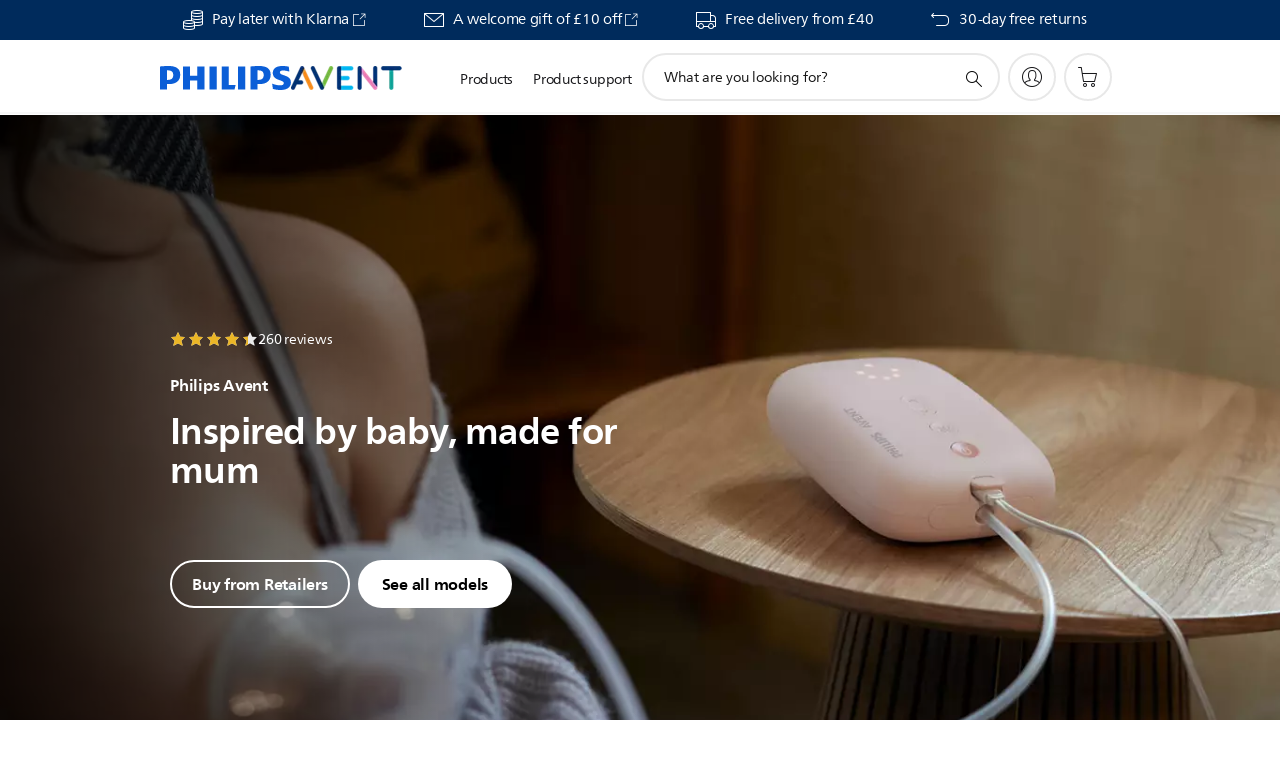

--- FILE ---
content_type: text/html;charset=UTF-8
request_url: https://imgs.signifyd.com/RwlCf5VeuB8lJFtg?efe5e51b4e01c98e=UoyFOR92EyZ3TDtsGYI6iYcQGqiRroEtjkp2qovEvh5Wr3H7dZTo5zKFTZp28aTwOBAezbcF8Flb4ae2g7a6fW71Hk-RAM8s2ZdM_9b3J-9BN1TjJ9jiEICW_wUIuelyWn89tOZ8_0BlU5xvT9PO1-hvKoZxKUpNvTYOX5WqdYlX3PuHYxxLO-_NzZTJzPSAQxKqG42ALXieD1MYMNE
body_size: 15782
content:
<!DOCTYPE html><html lang="en"><title>empty</title><body><script type="text/javascript">var td_0R=td_0R||{};td_0R.td_5A=function(td_J,td_E){try{var td_B=[""];var td_d=0;for(var td_R=0;td_R<td_E.length;++td_R){td_B.push(String.fromCharCode(td_J.charCodeAt(td_d)^td_E.charCodeAt(td_R)));td_d++;
if(td_d>=td_J.length){td_d=0;}}return td_B.join("");}catch(td_y){return null;}};td_0R.td_1O=function(td_z){if(!String||!String.fromCharCode||!parseInt){return null;}try{this.td_c=td_z;this.td_d="";this.td_f=function(td_a,td_F){if(0===this.td_d.length){var td_m=this.td_c.substr(0,32);
var td_b="";for(var td_q=32;td_q<td_z.length;td_q+=2){td_b+=String.fromCharCode(parseInt(td_z.substr(td_q,2),16));}this.td_d=td_0R.td_5A(td_m,td_b);}if(this.td_d.substr){return this.td_d.substr(td_a,td_F);
}};}catch(td_N){}return null;};td_0R.td_5K=function(td_q){if(td_q===null||td_q.length===null||!String||!String.fromCharCode){return null;}var td_G=null;try{var td_Z="";var td_K=[];var td_p=String.fromCharCode(48)+String.fromCharCode(48)+String.fromCharCode(48);
var td_Q=0;for(var td_r=0;td_r<td_q.length;++td_r){if(65+td_Q>=126){td_Q=0;}var td_n=(td_p+td_q.charCodeAt(td_Q++)).slice(-3);td_K.push(td_n);}var td_J=td_K.join("");td_Q=0;for(var td_r=0;td_r<td_J.length;
++td_r){if(65+td_Q>=126){td_Q=0;}var td_F=String.fromCharCode(65+td_Q++);if(td_F!==[][[]]+""){td_Z+=td_F;}}td_G=td_0R.td_5A(td_Z,td_J);}catch(td_x){return null;}return td_G;};td_0R.td_5f=function(td_S){if(td_S===null||td_S.length===null){return null;
}var td_N="";try{var td_q="";var td_g=0;for(var td_Q=0;td_Q<td_S.length;++td_Q){if(65+td_g>=126){td_g=0;}var td_P=String.fromCharCode(65+td_g++);if(td_P!==[][[]]+""){td_q+=td_P;}}var td_w=td_0R.td_5A(td_q,td_S);
var td_G=td_w.match(/.{1,3}/g);for(var td_Q=0;td_Q<td_G.length;++td_Q){td_N+=String.fromCharCode(parseInt(td_G[td_Q],10));}}catch(td_C){return null;}return td_N;};var td_0R=td_0R||{};td_0R.td_5c=function(){};td_0R.hasDebug=false;td_0R.trace=function(){};td_0R.hasTrace=false;td_0R.tdz_f98c0ceb6eb141aeba2c6bb045f0ea5b=new td_0R.td_1O("\x66\x39\x38\x63\x30\x63\x65\x62\x36\x65\x62\x31\x34\x31\x61\x65\x62\x61\x32\x63\x36\x62\x62\x30\x34\x35\x66\x30\x65\x61\x35\x62\x30\x66\x35\x37\x34\x38\x31\x36\x34\x34\x34\x33\x30\x63\x31\x31\x31\x36\x30\x63\x30\x63\x34\x37\x35\x35\x35\x64\x30\x38\x30\x31\x34\x32\x31\x35\x34\x62\x31\x33\x35\x33\x30\x64\x30\x30\x35\x61\x35\x31\x35\x36\x31\x32\x30\x30\x35\x34\x35\x33\x30\x36\x35\x36\x35\x33\x30\x66\x30\x66\x35\x62\x30\x39\x30\x32\x30\x37\x30\x31\x35\x32\x30\x30\x30\x34\x36\x61\x35\x62\x35\x33\x30\x62\x30\x30\x30\x31\x31\x35\x31\x32\x32\x32\x34\x34\x31\x30\x30\x33\x34\x39\x36\x39\x34\x36\x31\x32\x34\x32\x30\x63\x30\x66\x35\x32");
td_0N=function(){var td_w8=((typeof(td_0R.tdz_f98c0ceb6eb141aeba2c6bb045f0ea5b)!=="undefined"&&typeof(td_0R.tdz_f98c0ceb6eb141aeba2c6bb045f0ea5b.td_f)!=="undefined")?(td_0R.tdz_f98c0ceb6eb141aeba2c6bb045f0ea5b.td_f(0,21)):null);
var td_Gt=typeof window===((typeof(td_0R.tdz_f98c0ceb6eb141aeba2c6bb045f0ea5b)!=="undefined"&&typeof(td_0R.tdz_f98c0ceb6eb141aeba2c6bb045f0ea5b.td_f)!=="undefined")?(td_0R.tdz_f98c0ceb6eb141aeba2c6bb045f0ea5b.td_f(21,6)):null);
var td_Ci=td_Gt?window:{};if(td_Ci.JS_SHA256_NO_WINDOW){td_Gt=false;}var td_lw=!td_Ci.JS_SHA256_NO_ARRAY_BUFFER&&typeof ArrayBuffer!==[][[]]+"";var td_r6=((typeof(td_0R.tdz_f98c0ceb6eb141aeba2c6bb045f0ea5b)!=="undefined"&&typeof(td_0R.tdz_f98c0ceb6eb141aeba2c6bb045f0ea5b.td_f)!=="undefined")?(td_0R.tdz_f98c0ceb6eb141aeba2c6bb045f0ea5b.td_f(27,16)):null).split("");
var td_bo=[-2147483648,8388608,32768,128];var td_Tr=[24,16,8,0];var td_lD=[1116352408,1899447441,3049323471,3921009573,961987163,1508970993,2453635748,2870763221,3624381080,310598401,607225278,1426881987,1925078388,2162078206,2614888103,3248222580,3835390401,4022224774,264347078,604807628,770255983,1249150122,1555081692,1996064986,2554220882,2821834349,2952996808,3210313671,3336571891,3584528711,113926993,338241895,666307205,773529912,1294757372,1396182291,1695183700,1986661051,2177026350,2456956037,2730485921,2820302411,3259730800,3345764771,3516065817,3600352804,4094571909,275423344,430227734,506948616,659060556,883997877,958139571,1322822218,1537002063,1747873779,1955562222,2024104815,2227730452,2361852424,2428436474,2756734187,3204031479,3329325298];
var td_n=[];if(td_Ci.JS_SHA256_NO_NODE_JS||!Array.isArray){Array.isArray=function(td_u6){return Object.prototype.toString.call(td_u6)===((typeof(td_0R.tdz_f98c0ceb6eb141aeba2c6bb045f0ea5b)!=="undefined"&&typeof(td_0R.tdz_f98c0ceb6eb141aeba2c6bb045f0ea5b.td_f)!=="undefined")?(td_0R.tdz_f98c0ceb6eb141aeba2c6bb045f0ea5b.td_f(43,14)):null);
};}if(td_lw&&(td_Ci.JS_SHA256_NO_ARRAY_BUFFER_IS_VIEW||!ArrayBuffer.isView)){ArrayBuffer.isView=function(td_cR){return typeof td_cR===((typeof(td_0R.tdz_f98c0ceb6eb141aeba2c6bb045f0ea5b)!=="undefined"&&typeof(td_0R.tdz_f98c0ceb6eb141aeba2c6bb045f0ea5b.td_f)!=="undefined")?(td_0R.tdz_f98c0ceb6eb141aeba2c6bb045f0ea5b.td_f(21,6)):null)&&td_cR.buffer&&td_cR.buffer.constructor===ArrayBuffer;
};}instance=new td_nl(false,false);this.update=function(td_vu){instance.update(td_vu);};this.hash=function(td_Jt){instance.update(td_Jt);return instance.toString();};this.toString=function(){return instance.toString();
};function td_nl(){this.blocks=[0,0,0,0,0,0,0,0,0,0,0,0,0,0,0,0,0];this.h0=1779033703;this.h1=3144134277;this.h2=1013904242;this.h3=2773480762;this.h4=1359893119;this.h5=2600822924;this.h6=528734635;this.h7=1541459225;
this.block=this.start=this.bytes=this.hBytes=0;this.finalized=this.hashed=false;this.first=true;}td_nl.prototype.update=function(td_tD){if(this.finalized){return;}var td_B1,td_PB=typeof td_tD;if(td_PB!==((typeof(td_0R.tdz_f98c0ceb6eb141aeba2c6bb045f0ea5b)!=="undefined"&&typeof(td_0R.tdz_f98c0ceb6eb141aeba2c6bb045f0ea5b.td_f)!=="undefined")?(td_0R.tdz_f98c0ceb6eb141aeba2c6bb045f0ea5b.td_f(57,6)):null)){if(td_PB===((typeof(td_0R.tdz_f98c0ceb6eb141aeba2c6bb045f0ea5b)!=="undefined"&&typeof(td_0R.tdz_f98c0ceb6eb141aeba2c6bb045f0ea5b.td_f)!=="undefined")?(td_0R.tdz_f98c0ceb6eb141aeba2c6bb045f0ea5b.td_f(21,6)):null)){if(td_tD===null){throw new Error(td_w8);
}else{if(td_lw&&td_tD.constructor===ArrayBuffer){td_tD=new Uint8Array(td_tD);}else{if(!Array.isArray(td_tD)){if(!td_lw||!ArrayBuffer.isView(td_tD)){throw new Error(td_w8);}}}}}else{throw new Error(td_w8);
}td_B1=true;}var td_gY,td_RM=0,td_a8,td_eY=td_tD.length,td_qa=this.blocks;while(td_RM<td_eY){if(this.hashed){this.hashed=false;td_qa[0]=this.block;td_qa[16]=td_qa[1]=td_qa[2]=td_qa[3]=td_qa[4]=td_qa[5]=td_qa[6]=td_qa[7]=td_qa[8]=td_qa[9]=td_qa[10]=td_qa[11]=td_qa[12]=td_qa[13]=td_qa[14]=td_qa[15]=0;
}if(td_B1){for(td_a8=this.start;td_RM<td_eY&&td_a8<64;++td_RM){td_qa[td_a8>>2]|=td_tD[td_RM]<<td_Tr[td_a8++&3];}}else{for(td_a8=this.start;td_RM<td_eY&&td_a8<64;++td_RM){td_gY=td_tD.charCodeAt(td_RM);if(td_gY<128){td_qa[td_a8>>2]|=td_gY<<td_Tr[td_a8++&3];
}else{if(td_gY<2048){td_qa[td_a8>>2]|=(192|(td_gY>>6))<<td_Tr[td_a8++&3];td_qa[td_a8>>2]|=(128|(td_gY&63))<<td_Tr[td_a8++&3];}else{if(td_gY<55296||td_gY>=57344){td_qa[td_a8>>2]|=(224|(td_gY>>12))<<td_Tr[td_a8++&3];
td_qa[td_a8>>2]|=(128|((td_gY>>6)&63))<<td_Tr[td_a8++&3];td_qa[td_a8>>2]|=(128|(td_gY&63))<<td_Tr[td_a8++&3];}else{td_gY=65536+(((td_gY&1023)<<10)|(td_tD.charCodeAt(++td_RM)&1023));td_qa[td_a8>>2]|=(240|(td_gY>>18))<<td_Tr[td_a8++&3];
td_qa[td_a8>>2]|=(128|((td_gY>>12)&63))<<td_Tr[td_a8++&3];td_qa[td_a8>>2]|=(128|((td_gY>>6)&63))<<td_Tr[td_a8++&3];td_qa[td_a8>>2]|=(128|(td_gY&63))<<td_Tr[td_a8++&3];}}}}}this.lastByteIndex=td_a8;this.bytes+=td_a8-this.start;
if(td_a8>=64){this.block=td_qa[16];this.start=td_a8-64;this.hash();this.hashed=true;}else{this.start=td_a8;}}if(this.bytes>4294967295){this.hBytes+=this.bytes/4294967296<<0;this.bytes=this.bytes%4294967296;
}return this;};td_nl.prototype.finalize=function(){if(this.finalized){return;}this.finalized=true;var td_yI=this.blocks,td_s1=this.lastByteIndex;td_yI[16]=this.block;td_yI[td_s1>>2]|=td_bo[td_s1&3];this.block=td_yI[16];
if(td_s1>=56){if(!this.hashed){this.hash();}td_yI[0]=this.block;td_yI[16]=td_yI[1]=td_yI[2]=td_yI[3]=td_yI[4]=td_yI[5]=td_yI[6]=td_yI[7]=td_yI[8]=td_yI[9]=td_yI[10]=td_yI[11]=td_yI[12]=td_yI[13]=td_yI[14]=td_yI[15]=0;
}td_yI[14]=this.hBytes<<3|this.bytes>>>29;td_yI[15]=this.bytes<<3;this.hash();};td_nl.prototype.hash=function(){var td_u8=this.h0,td_iS=this.h1,td_kT=this.h2,td_Te=this.h3,td_zO=this.h4,td_UG=this.h5,td_ud=this.h6,td_sa=this.h7,td_Rv=this.blocks,td_i2,td_Vb,td_yW,td_HW,td_aA,td_QN,td_ga,td_LG,td_QB,td_pm,td_Fr;
for(td_i2=16;td_i2<64;++td_i2){td_aA=td_Rv[td_i2-15];td_Vb=((td_aA>>>7)|(td_aA<<25))^((td_aA>>>18)|(td_aA<<14))^(td_aA>>>3);td_aA=td_Rv[td_i2-2];td_yW=((td_aA>>>17)|(td_aA<<15))^((td_aA>>>19)|(td_aA<<13))^(td_aA>>>10);
td_Rv[td_i2]=td_Rv[td_i2-16]+td_Vb+td_Rv[td_i2-7]+td_yW<<0;}td_Fr=td_iS&td_kT;for(td_i2=0;td_i2<64;td_i2+=4){if(this.first){td_LG=704751109;td_aA=td_Rv[0]-210244248;td_sa=td_aA-1521486534<<0;td_Te=td_aA+143694565<<0;
this.first=false;}else{td_Vb=((td_u8>>>2)|(td_u8<<30))^((td_u8>>>13)|(td_u8<<19))^((td_u8>>>22)|(td_u8<<10));td_yW=((td_zO>>>6)|(td_zO<<26))^((td_zO>>>11)|(td_zO<<21))^((td_zO>>>25)|(td_zO<<7));td_LG=td_u8&td_iS;
td_HW=td_LG^(td_u8&td_kT)^td_Fr;td_ga=(td_zO&td_UG)^(~td_zO&td_ud);td_aA=td_sa+td_yW+td_ga+td_lD[td_i2]+td_Rv[td_i2];td_QN=td_Vb+td_HW;td_sa=td_Te+td_aA<<0;td_Te=td_aA+td_QN<<0;}td_Vb=((td_Te>>>2)|(td_Te<<30))^((td_Te>>>13)|(td_Te<<19))^((td_Te>>>22)|(td_Te<<10));
td_yW=((td_sa>>>6)|(td_sa<<26))^((td_sa>>>11)|(td_sa<<21))^((td_sa>>>25)|(td_sa<<7));td_QB=td_Te&td_u8;td_HW=td_QB^(td_Te&td_iS)^td_LG;td_ga=(td_sa&td_zO)^(~td_sa&td_UG);td_aA=td_ud+td_yW+td_ga+td_lD[td_i2+1]+td_Rv[td_i2+1];
td_QN=td_Vb+td_HW;td_ud=td_kT+td_aA<<0;td_kT=td_aA+td_QN<<0;td_Vb=((td_kT>>>2)|(td_kT<<30))^((td_kT>>>13)|(td_kT<<19))^((td_kT>>>22)|(td_kT<<10));td_yW=((td_ud>>>6)|(td_ud<<26))^((td_ud>>>11)|(td_ud<<21))^((td_ud>>>25)|(td_ud<<7));
td_pm=td_kT&td_Te;td_HW=td_pm^(td_kT&td_u8)^td_QB;td_ga=(td_ud&td_sa)^(~td_ud&td_zO);td_aA=td_UG+td_yW+td_ga+td_lD[td_i2+2]+td_Rv[td_i2+2];td_QN=td_Vb+td_HW;td_UG=td_iS+td_aA<<0;td_iS=td_aA+td_QN<<0;td_Vb=((td_iS>>>2)|(td_iS<<30))^((td_iS>>>13)|(td_iS<<19))^((td_iS>>>22)|(td_iS<<10));
td_yW=((td_UG>>>6)|(td_UG<<26))^((td_UG>>>11)|(td_UG<<21))^((td_UG>>>25)|(td_UG<<7));td_Fr=td_iS&td_kT;td_HW=td_Fr^(td_iS&td_Te)^td_pm;td_ga=(td_UG&td_ud)^(~td_UG&td_sa);td_aA=td_zO+td_yW+td_ga+td_lD[td_i2+3]+td_Rv[td_i2+3];
td_QN=td_Vb+td_HW;td_zO=td_u8+td_aA<<0;td_u8=td_aA+td_QN<<0;}this.h0=this.h0+td_u8<<0;this.h1=this.h1+td_iS<<0;this.h2=this.h2+td_kT<<0;this.h3=this.h3+td_Te<<0;this.h4=this.h4+td_zO<<0;this.h5=this.h5+td_UG<<0;
this.h6=this.h6+td_ud<<0;this.h7=this.h7+td_sa<<0;};td_nl.prototype.hex=function(){this.finalize();var td_Mc=this.h0,td_tA=this.h1,td_TR=this.h2,td_Pt=this.h3,td_Rc=this.h4,td_Sp=this.h5,td_zO=this.h6,td_Ap=this.h7;
var td_ap=td_r6[(td_Mc>>28)&15]+td_r6[(td_Mc>>24)&15]+td_r6[(td_Mc>>20)&15]+td_r6[(td_Mc>>16)&15]+td_r6[(td_Mc>>12)&15]+td_r6[(td_Mc>>8)&15]+td_r6[(td_Mc>>4)&15]+td_r6[td_Mc&15]+td_r6[(td_tA>>28)&15]+td_r6[(td_tA>>24)&15]+td_r6[(td_tA>>20)&15]+td_r6[(td_tA>>16)&15]+td_r6[(td_tA>>12)&15]+td_r6[(td_tA>>8)&15]+td_r6[(td_tA>>4)&15]+td_r6[td_tA&15]+td_r6[(td_TR>>28)&15]+td_r6[(td_TR>>24)&15]+td_r6[(td_TR>>20)&15]+td_r6[(td_TR>>16)&15]+td_r6[(td_TR>>12)&15]+td_r6[(td_TR>>8)&15]+td_r6[(td_TR>>4)&15]+td_r6[td_TR&15]+td_r6[(td_Pt>>28)&15]+td_r6[(td_Pt>>24)&15]+td_r6[(td_Pt>>20)&15]+td_r6[(td_Pt>>16)&15]+td_r6[(td_Pt>>12)&15]+td_r6[(td_Pt>>8)&15]+td_r6[(td_Pt>>4)&15]+td_r6[td_Pt&15]+td_r6[(td_Rc>>28)&15]+td_r6[(td_Rc>>24)&15]+td_r6[(td_Rc>>20)&15]+td_r6[(td_Rc>>16)&15]+td_r6[(td_Rc>>12)&15]+td_r6[(td_Rc>>8)&15]+td_r6[(td_Rc>>4)&15]+td_r6[td_Rc&15]+td_r6[(td_Sp>>28)&15]+td_r6[(td_Sp>>24)&15]+td_r6[(td_Sp>>20)&15]+td_r6[(td_Sp>>16)&15]+td_r6[(td_Sp>>12)&15]+td_r6[(td_Sp>>8)&15]+td_r6[(td_Sp>>4)&15]+td_r6[td_Sp&15]+td_r6[(td_zO>>28)&15]+td_r6[(td_zO>>24)&15]+td_r6[(td_zO>>20)&15]+td_r6[(td_zO>>16)&15]+td_r6[(td_zO>>12)&15]+td_r6[(td_zO>>8)&15]+td_r6[(td_zO>>4)&15]+td_r6[td_zO&15];
td_ap+=td_r6[(td_Ap>>28)&15]+td_r6[(td_Ap>>24)&15]+td_r6[(td_Ap>>20)&15]+td_r6[(td_Ap>>16)&15]+td_r6[(td_Ap>>12)&15]+td_r6[(td_Ap>>8)&15]+td_r6[(td_Ap>>4)&15]+td_r6[td_Ap&15];return td_ap;};td_nl.prototype.toString=td_nl.prototype.hex;
};td_0R.tdz_505bc9ad3dc14408aeb999c3c7e071a9=new td_0R.td_1O("\x35\x30\x35\x62\x63\x39\x61\x64\x33\x64\x63\x31\x34\x34\x30\x38\x61\x65\x62\x39\x39\x39\x63\x33\x63\x37\x65\x30\x37\x31\x61\x39\x34\x31\x35\x34\x34\x37\x33\x64\x31\x30\x35\x61\x31\x33\x30\x64\x34\x33\x31\x30\x33\x30\x37\x32\x36\x36\x37\x64\x36\x30\x36\x63\x30\x38\x30\x31\x31\x36\x35\x63\x34\x31\x34\x64\x34\x63\x35\x39\x30\x32\x34\x31\x30\x34\x34\x33\x35\x34\x34\x33\x30\x38\x34\x39\x34\x31\x35\x63\x35\x61\x30\x33\x30\x37\x35\x63\x30\x35\x30\x37\x35\x63\x30\x39\x31\x33\x35\x64\x35\x31\x34\x30\x35\x35\x34\x62\x31\x33\x30\x36\x30\x62\x35\x34\x35\x65\x37\x30\x32\x65\x37\x34\x30\x32\x35\x62\x31\x31\x35\x35\x35\x61\x34\x31\x31\x35\x34\x30\x35\x64\x35\x39\x35\x31\x30\x36\x30\x36\x35\x37");
function td_4h(td_o){var td_j="";var td_c=function(){var td_p=Math.floor(Math.random()*62);if(td_p<10){return td_p;}if(td_p<36){return String.fromCharCode(td_p+55);}return String.fromCharCode(td_p+61);
};while(td_j.length<td_o){td_j+=td_c();}return((typeof(td_0R.tdz_505bc9ad3dc14408aeb999c3c7e071a9)!=="undefined"&&typeof(td_0R.tdz_505bc9ad3dc14408aeb999c3c7e071a9.td_f)!=="undefined")?(td_0R.tdz_505bc9ad3dc14408aeb999c3c7e071a9.td_f(0,4)):null)+td_j;
}function td_4B(td_R){var td_q=td_4h(5);if(typeof(td_6J)!==[][[]]+""){td_6J(td_q,td_R);}return td_q;}function td_2T(td_k,td_Y,td_h){var td_X=td_Y.getElementsByTagName(Number(103873).toString(18)).item(0);
var td_f=td_Y.createElement(((typeof(td_0R.tdz_505bc9ad3dc14408aeb999c3c7e071a9)!=="undefined"&&typeof(td_0R.tdz_505bc9ad3dc14408aeb999c3c7e071a9.td_f)!=="undefined")?(td_0R.tdz_505bc9ad3dc14408aeb999c3c7e071a9.td_f(4,6)):null));
var td_V=td_4B(((typeof(td_0R.tdz_505bc9ad3dc14408aeb999c3c7e071a9)!=="undefined"&&typeof(td_0R.tdz_505bc9ad3dc14408aeb999c3c7e071a9.td_f)!=="undefined")?(td_0R.tdz_505bc9ad3dc14408aeb999c3c7e071a9.td_f(10,6)):null));
td_f.setAttribute(((typeof(td_0R.tdz_505bc9ad3dc14408aeb999c3c7e071a9)!=="undefined"&&typeof(td_0R.tdz_505bc9ad3dc14408aeb999c3c7e071a9.td_f)!=="undefined")?(td_0R.tdz_505bc9ad3dc14408aeb999c3c7e071a9.td_f(16,2)):null),td_V);
td_f.setAttribute(Number(1285914).toString(35),((typeof(td_0R.tdz_505bc9ad3dc14408aeb999c3c7e071a9)!=="undefined"&&typeof(td_0R.tdz_505bc9ad3dc14408aeb999c3c7e071a9.td_f)!=="undefined")?(td_0R.tdz_505bc9ad3dc14408aeb999c3c7e071a9.td_f(18,15)):null));
td_0R.td_3O(td_f);if(typeof td_h!==[][[]]+""){var td_M=false;td_f.onload=td_f.onreadystatechange=function(){if(!td_M&&(!this.readyState||this.readyState===((typeof(td_0R.tdz_505bc9ad3dc14408aeb999c3c7e071a9)!=="undefined"&&typeof(td_0R.tdz_505bc9ad3dc14408aeb999c3c7e071a9.td_f)!=="undefined")?(td_0R.tdz_505bc9ad3dc14408aeb999c3c7e071a9.td_f(33,6)):null)||this.readyState===((typeof(td_0R.tdz_505bc9ad3dc14408aeb999c3c7e071a9)!=="undefined"&&typeof(td_0R.tdz_505bc9ad3dc14408aeb999c3c7e071a9.td_f)!=="undefined")?(td_0R.tdz_505bc9ad3dc14408aeb999c3c7e071a9.td_f(39,8)):null))){td_M=true;
td_h();}};td_f.onerror=function(td_i){td_M=true;td_h();};}td_f.setAttribute(((typeof(td_0R.tdz_505bc9ad3dc14408aeb999c3c7e071a9)!=="undefined"&&typeof(td_0R.tdz_505bc9ad3dc14408aeb999c3c7e071a9.td_f)!=="undefined")?(td_0R.tdz_505bc9ad3dc14408aeb999c3c7e071a9.td_f(47,3)):null),td_k);
td_X.appendChild(td_f);}function td_1e(td_o,td_x,td_W,td_V){var td_s=td_V.createElement(((typeof(td_0R.tdz_505bc9ad3dc14408aeb999c3c7e071a9)!=="undefined"&&typeof(td_0R.tdz_505bc9ad3dc14408aeb999c3c7e071a9.td_f)!=="undefined")?(td_0R.tdz_505bc9ad3dc14408aeb999c3c7e071a9.td_f(50,3)):null));
var td_X=td_4B(((typeof(td_0R.tdz_505bc9ad3dc14408aeb999c3c7e071a9)!=="undefined"&&typeof(td_0R.tdz_505bc9ad3dc14408aeb999c3c7e071a9.td_f)!=="undefined")?(td_0R.tdz_505bc9ad3dc14408aeb999c3c7e071a9.td_f(53,3)):null));
td_s.setAttribute(((typeof(td_0R.tdz_505bc9ad3dc14408aeb999c3c7e071a9)!=="undefined"&&typeof(td_0R.tdz_505bc9ad3dc14408aeb999c3c7e071a9.td_f)!=="undefined")?(td_0R.tdz_505bc9ad3dc14408aeb999c3c7e071a9.td_f(16,2)):null),td_X);
td_s.setAttribute(((typeof(td_0R.tdz_505bc9ad3dc14408aeb999c3c7e071a9)!=="undefined"&&typeof(td_0R.tdz_505bc9ad3dc14408aeb999c3c7e071a9.td_f)!=="undefined")?(td_0R.tdz_505bc9ad3dc14408aeb999c3c7e071a9.td_f(56,3)):null),((typeof(td_0R.tdz_505bc9ad3dc14408aeb999c3c7e071a9)!=="undefined"&&typeof(td_0R.tdz_505bc9ad3dc14408aeb999c3c7e071a9.td_f)!=="undefined")?(td_0R.tdz_505bc9ad3dc14408aeb999c3c7e071a9.td_f(59,5)):null));
td_s.style.visibility=((typeof(td_0R.tdz_505bc9ad3dc14408aeb999c3c7e071a9)!=="undefined"&&typeof(td_0R.tdz_505bc9ad3dc14408aeb999c3c7e071a9.td_f)!=="undefined")?(td_0R.tdz_505bc9ad3dc14408aeb999c3c7e071a9.td_f(64,6)):null);
td_s.setAttribute(((typeof(td_0R.tdz_505bc9ad3dc14408aeb999c3c7e071a9)!=="undefined"&&typeof(td_0R.tdz_505bc9ad3dc14408aeb999c3c7e071a9.td_f)!=="undefined")?(td_0R.tdz_505bc9ad3dc14408aeb999c3c7e071a9.td_f(47,3)):null),td_x);
if(typeof td_W!==[][[]]+""){td_s.onload=td_W;td_s.onabort=td_W;td_s.onerror=td_W;td_s.oninvalid=td_W;}td_o.appendChild(td_s);}function td_0I(td_a,td_W){var td_R=td_W.getElementsByTagName(Number(103873).toString(18))[0];
td_1e(td_R,td_a,null,td_W);}td_0R.tdz_07361e9f4ef744a3b8a3c04c5af1bc24=new td_0R.td_1O("\x30\x37\x33\x36\x31\x65\x39\x66\x34\x65\x66\x37\x34\x34\x61\x33\x62\x38\x61\x33\x63\x30\x34\x63\x35\x61\x66\x31\x62\x63\x32\x34\x30\x35\x30\x30\x30\x32\x30\x65\x37\x37\x32\x34\x37\x62\x32\x34\x30\x34\x35\x35\x35\x34\x37\x32\x31\x32\x35\x30\x30\x30\x34\x37\x30\x33\x30\x35\x34\x37\x35\x35\x31\x31");
var td_0R=td_0R||{};if(typeof td_0R.td_4F===[][[]]+""){td_0R.td_4F=[];}var td_4P=((typeof(td_0R.tdz_07361e9f4ef744a3b8a3c04c5af1bc24)!=="undefined"&&typeof(td_0R.tdz_07361e9f4ef744a3b8a3c04c5af1bc24.td_f)!=="undefined")?(td_0R.tdz_07361e9f4ef744a3b8a3c04c5af1bc24.td_f(0,12)):null);
function td_0s(td_VZ){if(typeof td_2r===[][[]]+""){return null;}try{var td_kr=td_2r;var td_qc=window.localStorage.getItem(td_4P);if(td_qc!==null&&td_qc.length>0){td_kr+=((typeof(td_0R.tdz_07361e9f4ef744a3b8a3c04c5af1bc24)!=="undefined"&&typeof(td_0R.tdz_07361e9f4ef744a3b8a3c04c5af1bc24.td_f)!=="undefined")?(td_0R.tdz_07361e9f4ef744a3b8a3c04c5af1bc24.td_f(12,6)):null)+td_qc;
if(td_qc[0]!=="_"){td_5D("_"+td_qc);}}if(td_VZ===true){td_kr+=((typeof(td_0R.tdz_07361e9f4ef744a3b8a3c04c5af1bc24)!=="undefined"&&typeof(td_0R.tdz_07361e9f4ef744a3b8a3c04c5af1bc24.td_f)!=="undefined")?(td_0R.tdz_07361e9f4ef744a3b8a3c04c5af1bc24.td_f(18,3)):null);
}td_2T(td_kr,document);return td_kr;}catch(td_yh){}return null;}function td_5D(td_S5){try{window.localStorage.setItem(td_4P,td_S5);}catch(td_zm){}return null;}td_0R.td_4F.push(function(){var td_6r= new td_0R.td_1O("[base64]");td_2r=(td_6r)?td_6r.td_f(0,210):null;});td_0R.tdz_03f15562908a40028bec298395840b28=new td_0R.td_1O("\x30\x33\x66\x31\x35\x35\x36\x32\x39\x30\x38\x61\x34\x30\x30\x32\x38\x62\x65\x63\x32\x39\x38\x33\x39\x35\x38\x34\x30\x62\x32\x38\x35\x35\x35\x37\x35\x31\x30\x32\x35\x33\x30\x37\x30\x36\x35\x37\x35\x64\x35\x32\x35\x65\x35\x33\x35\x36\x30\x37\x30\x33\x31\x34\x35\x34\x30\x33\x33\x61\x30\x63\x35\x65\x35\x64\x30\x35\x31\x35\x35\x33\x35\x33\x30\x35\x35\x38\x34\x33\x30\x30\x30\x66\x31\x65\x35\x61\x35\x31\x35\x62\x35\x64\x34\x36\x35\x34\x30\x62");
var td_0R=td_0R||{};if(typeof td_0R.td_4F===[][[]]+""){td_0R.td_4F=[];}function td_6L(td_d5){try{if(window.localStorage){var td_Fe=null;var td_EM=null;var td_Pv=window.localStorage.getItem(((typeof(td_0R.tdz_03f15562908a40028bec298395840b28)!=="undefined"&&typeof(td_0R.tdz_03f15562908a40028bec298395840b28.td_f)!=="undefined")?(td_0R.tdz_03f15562908a40028bec298395840b28.td_f(0,15)):null));
if(td_Pv!==null){var td_xz=td_Pv.split("_");if(td_xz.length===2){var td_jX=td_xz[1];if(td_jX<td_o()){window.localStorage.setItem(((typeof(td_0R.tdz_03f15562908a40028bec298395840b28)!=="undefined"&&typeof(td_0R.tdz_03f15562908a40028bec298395840b28.td_f)!=="undefined")?(td_0R.tdz_03f15562908a40028bec298395840b28.td_f(0,15)):null),td_3a);
td_Fe=td_3a.split("_")[0];td_EM=td_xz[0];}else{td_Fe=td_xz[0];}}else{if(td_xz.length===1){window.localStorage.setItem(((typeof(td_0R.tdz_03f15562908a40028bec298395840b28)!=="undefined"&&typeof(td_0R.tdz_03f15562908a40028bec298395840b28.td_f)!=="undefined")?(td_0R.tdz_03f15562908a40028bec298395840b28.td_f(0,15)):null),td_xz[0]+"_"+td_3a.split("_")[1]);
td_Fe=td_xz[0];}else{window.localStorage.setItem(((typeof(td_0R.tdz_03f15562908a40028bec298395840b28)!=="undefined"&&typeof(td_0R.tdz_03f15562908a40028bec298395840b28.td_f)!=="undefined")?(td_0R.tdz_03f15562908a40028bec298395840b28.td_f(0,15)):null),td_3a);
td_Fe=td_3a.split("_")[0];}}}else{window.localStorage.setItem(((typeof(td_0R.tdz_03f15562908a40028bec298395840b28)!=="undefined"&&typeof(td_0R.tdz_03f15562908a40028bec298395840b28.td_f)!=="undefined")?(td_0R.tdz_03f15562908a40028bec298395840b28.td_f(0,15)):null),td_3a);
td_Fe=td_3a.split("_")[0];}var td_xW="";if(td_EM!==null){td_xW=((typeof(td_0R.tdz_03f15562908a40028bec298395840b28)!=="undefined"&&typeof(td_0R.tdz_03f15562908a40028bec298395840b28.td_f)!=="undefined")?(td_0R.tdz_03f15562908a40028bec298395840b28.td_f(15,8)):null)+td_EM;
}var td_y2=td_2b+td_xW;if(typeof td_d5!==[][[]]+""&&td_d5===true){td_y2+=((typeof(td_0R.tdz_03f15562908a40028bec298395840b28)!=="undefined"&&typeof(td_0R.tdz_03f15562908a40028bec298395840b28.td_f)!=="undefined")?(td_0R.tdz_03f15562908a40028bec298395840b28.td_f(23,4)):null)+td_0R.td_3L(((typeof(td_0R.tdz_03f15562908a40028bec298395840b28)!=="undefined"&&typeof(td_0R.tdz_03f15562908a40028bec298395840b28.td_f)!=="undefined")?(td_0R.tdz_03f15562908a40028bec298395840b28.td_f(27,4)):null)+td_Fe,td_6S);
}else{td_d5=false;td_y2+=((typeof(td_0R.tdz_03f15562908a40028bec298395840b28)!=="undefined"&&typeof(td_0R.tdz_03f15562908a40028bec298395840b28.td_f)!=="undefined")?(td_0R.tdz_03f15562908a40028bec298395840b28.td_f(31,4)):null)+td_0R.td_3L(((typeof(td_0R.tdz_03f15562908a40028bec298395840b28)!=="undefined"&&typeof(td_0R.tdz_03f15562908a40028bec298395840b28.td_f)!=="undefined")?(td_0R.tdz_03f15562908a40028bec298395840b28.td_f(35,4)):null)+td_Fe,td_6S);
}td_2T(td_y2,document);if(typeof td_0s!==[][[]]+""){td_0s(td_d5);}return td_y2;}}catch(td_Hd){}}function td_4u(){td_0R.td_1c();td_0R.td_0y(document);td_q();td_6L(true);}td_0R.td_4F.push(function(){var td_2M= new td_0R.td_1O("[base64]");td_3a=(td_2M)?td_2M.td_f(215,46):null;td_6S=(td_2M)?td_2M.td_f(261,36):null;td_2b=(td_2M)?td_2M.td_f(0,215):null;});td_0R.tdz_840eba85d4ec4d4db044cfb4a623bb53=new td_0R.td_1O("\x38\x34\x30\x65\x62\x61\x38\x35\x64\x34\x65\x63\x34\x64\x34\x64\x62\x30\x34\x34\x63\x66\x62\x34\x61\x36\x32\x33\x62\x62\x35\x33\x31\x38\x37\x62\x36\x30\x33\x37\x34\x64\x34\x31\x37\x37\x36\x35\x33\x36\x37\x62\x31\x35\x30\x36\x34\x36\x30\x35\x31\x34\x32\x62\x33\x32\x36\x34\x31\x62\x31\x34\x32\x63\x33\x36\x33\x36\x37\x62\x31\x31\x35\x33\x34\x30\x35\x32\x34\x32\x33\x36\x35\x61\x34\x36\x35\x62\x35\x63\x37\x66\x31\x35\x30\x37\x31\x33\x35\x39\x31\x35\x32\x39\x35\x64\x30\x62\x30\x61\x37\x31\x30\x30\x35\x33\x30\x31\x34\x64\x37\x35\x35\x30\x35\x33\x30\x36\x32\x33\x30\x36\x35\x33\x34\x65\x37\x33\x35\x36\x35\x34\x32\x37\x30\x36\x35\x32\x37\x32\x31\x37\x37\x31\x35\x34\x30\x32\x32\x33\x32\x34\x35\x63\x35\x32\x30\x64\x37\x62\x33\x36\x34\x63\x37\x31\x30\x30\x35\x33\x30\x64\x32\x64\x36\x33\x36\x64\x35\x35\x32\x31\x31\x34\x30\x64\x34\x33\x31\x32\x35\x33\x34\x30\x36\x61\x30\x33\x30\x63\x35\x31\x35\x36\x34\x30\x36\x37\x35\x31\x30\x38\x31\x31\x31\x34\x35\x36\x35\x32\x32\x36\x34\x36\x30\x61\x31\x34\x34\x37\x30\x31\x34\x36\x33\x31\x32\x31\x37\x32\x34\x36\x35\x62\x31\x34\x31\x35\x30\x37\x34\x36\x33\x34\x37\x35\x37\x66\x35\x63\x30\x30\x30\x62\x35\x39\x35\x36\x36\x38\x34\x31\x35\x36\x30\x33\x30\x62\x30\x66\x37\x62\x35\x64\x31\x36\x35\x62\x30\x38\x30\x36\x37\x62\x30\x39\x35\x61\x30\x64\x33\x35\x35\x35\x35\x36\x37\x62\x30\x65\x30\x38\x30\x62\x36\x33\x30\x34\x35\x34\x31\x64\x37\x35\x31\x61\x30\x62\x37\x61\x36\x30\x37\x65\x35\x64\x34\x32\x30\x30\x30\x34\x30\x65\x34\x30\x37\x36\x31\x36\x35\x64\x32\x61\x33\x30\x36\x63\x30\x64\x35\x35\x30\x62\x32\x66\x35\x39\x31\x62\x37\x39\x30\x61\x31\x33\x30\x62\x37\x36\x31\x33\x35\x39\x34\x35\x34\x30\x30\x37\x31\x30\x37\x34\x34\x33\x34\x38\x35\x38\x35\x35\x33\x36\x30\x33\x30\x37\x35\x39\x34\x37\x30\x64\x36\x32\x30\x30\x31\x31\x34\x37\x30\x64\x35\x62\x30\x61\x30\x62\x37\x33\x35\x35\x35\x36\x32\x38\x32\x32\x32\x37\x37\x66\x30\x65\x35\x38\x34\x33\x34\x36\x30\x37\x31\x30\x35\x61\x34\x31\x37\x62\x35\x35\x35\x64\x30\x63\x30\x63\x30\x65\x37\x36\x35\x30\x31\x30\x34\x37\x30\x36\x30\x32\x34\x34\x30\x31\x37\x39\x33\x37\x32\x62\x37\x35\x37\x31\x34\x63\x31\x33\x30\x61\x30\x64\x34\x36\x30\x34\x34\x34\x37\x62\x37\x36\x32\x66\x30\x64\x35\x37\x35\x61\x35\x34\x35\x31\x36\x34\x31\x37\x30\x62\x30\x35\x35\x64\x35\x62\x31\x30\x34\x36\x31\x33\x32\x34\x35\x31\x30\x37\x35\x66\x30\x62\x32\x66\x35\x66\x34\x65\x35\x64\x30\x66\x30\x61\x30\x33\x36\x33\x30\x38\x35\x38\x36\x35\x35\x61\x30\x63\x30\x36\x35\x61\x34\x34\x34\x62\x37\x39\x35\x31\x30\x36\x33\x35\x30\x38\x35\x36\x35\x31\x30\x62\x34\x33\x31\x36\x34\x33\x36\x34\x30\x63\x35\x62\x30\x61\x30\x37\x37\x31\x35\x61\x35\x30\x31\x31\x30\x39\x30\x62\x35\x30\x32\x65\x34\x36\x35\x37\x35\x64\x32\x30\x33\x31\x37\x31\x36\x30\x34\x64\x35\x61\x37\x66\x33\x36\x32\x65\x30\x38\x35\x36\x34\x30\x31\x63\x31\x34\x30\x34\x31\x31\x35\x39\x32\x38\x35\x64\x30\x61\x31\x37\x34\x38\x37\x36\x35\x38\x30\x32\x30\x35\x30\x39\x37\x36\x30\x34\x34\x34\x34\x30\x34\x61\x30\x62\x33\x32\x35\x64\x35\x63\x35\x36\x35\x31\x35\x39\x33\x35\x30\x61\x30\x65\x35\x36\x35\x30\x34\x62\x35\x64\x33\x35\x30\x63\x35\x30\x30\x64\x36\x34\x30\x35\x30\x36\x37\x63\x35\x64\x35\x61\x31\x36\x31\x65\x34\x32\x35\x35\x30\x30\x34\x34\x35\x31\x35\x62\x33\x35\x30\x62\x35\x62\x35\x37\x35\x37\x34\x33\x34\x33\x34\x35\x35\x33\x35\x31\x36\x66\x35\x63\x30\x61\x35\x30\x30\x61\x31\x34\x34\x37\x34\x34\x30\x63\x34\x61\x35\x33\x36\x37\x35\x64\x35\x61\x30\x37\x30\x39\x31\x35\x34\x37\x34\x31\x30\x65\x36\x35\x35\x61\x30\x63\x30\x36\x35\x61\x34\x34\x34\x62\x31\x34\x30\x37\x33\x32\x30\x62\x30\x66\x35\x63\x35\x61\x31\x33\x34\x37\x34\x35\x33\x35\x35\x64\x31\x37\x34\x30\x30\x35\x33\x35\x35\x39\x35\x61\x35\x30\x30\x63\x31\x31\x31\x31\x31\x34\x33\x32\x35\x33\x34\x30\x34\x35\x30\x37\x31\x30\x31\x35\x30\x31\x30\x38\x30\x34\x30\x33\x33\x32\x30\x62\x30\x66\x35\x63\x35\x61\x31\x33\x34\x37\x34\x35\x33\x62\x36\x34\x33\x33\x35\x64\x30\x61\x30\x36\x35\x66\x34\x33\x34\x37\x34\x33\x35\x34\x35\x32\x30\x34\x35\x31\x36\x31\x35\x62\x35\x64\x30\x36\x30\x64\x34\x32\x34\x30\x31\x38\x37\x39\x37\x35\x33\x32\x30\x62\x30\x66\x35\x63\x35\x61\x31\x33\x34\x37\x34\x35\x35\x61\x30\x63\x33\x33\x35\x64\x30\x61\x30\x36\x35\x66\x34\x33\x34\x37\x34\x33\x35\x66\x35\x37\x36\x33\x30\x38\x35\x38\x35\x36\x35\x63\x31\x35\x31\x31\x31\x35\x37\x64\x36\x63\x31\x34\x30\x34\x34\x62\x35\x32\x33\x36\x35\x31\x35\x62\x30\x30\x35\x62\x31\x32\x31\x30\x31\x34\x32\x37\x37\x31\x33\x33\x30\x62\x35\x65\x35\x30\x35\x62\x31\x34\x31\x35\x34\x32\x30\x37\x34\x66\x30\x37\x30\x33\x37\x65\x30\x33\x30\x31\x31\x35\x37\x63\x36\x62\x31\x34\x36\x38\x32\x38\x30\x33\x30\x32\x31\x38\x37\x61\x33\x37\x36\x33\x30\x63\x30\x64\x35\x30\x30\x62\x34\x33\x31\x37\x34\x32\x36\x30\x35\x63\x35\x62\x30\x64\x30\x33\x34\x32\x30\x32\x34\x66\x30\x36\x36\x35\x35\x61\x30\x63\x30\x36\x35\x61\x34\x34\x34\x62\x31\x34\x36\x30\x30\x64\x30\x64\x30\x66\x35\x64\x31\x35\x35\x33\x31\x61\x35\x35\x33\x34\x35\x64\x30\x61\x35\x30\x30\x62\x31\x35\x34\x33\x31\x34\x36\x34\x30\x62\x30\x39\x30\x63\x35\x31\x34\x31\x30\x65\x31\x63\x30\x33\x33\x35\x30\x62\x35\x62\x35\x37\x35\x37\x34\x33\x34\x33\x34\x35\x33\x32\x30\x39\x35\x37\x35\x62\x30\x31\x31\x34\x35\x64\x34\x64\x30\x35\x33\x33\x35\x64\x30\x61\x30\x36\x35\x66\x34\x33\x34\x37\x34\x33\x33\x36\x30\x61\x35\x62\x30\x66\x35\x33\x31\x32\x30\x32\x35\x32\x34\x63\x30\x35\x34\x36\x35\x36\x35\x66\x35\x65\x30\x61\x31\x35\x30\x66\x36\x66\x35\x63\x30\x61\x35\x30\x30\x61\x31\x34\x34\x37\x34\x34\x30\x35\x35\x35\x32\x66\x35\x31\x35\x37\x37\x64\x30\x64\x31\x32\x30\x37\x35\x38\x33\x37\x35\x66\x34\x31\x35\x61\x30\x64\x30\x63\x37\x61\x36\x30\x35\x31\x36\x34\x35\x31\x30\x31\x34\x32\x33\x39\x31\x38\x35\x63\x32\x62\x36\x37\x34\x35\x32\x63\x36\x34\x33\x36\x35\x64\x31\x37\x34\x32\x35\x65\x35\x62\x34\x30\x34\x33\x30\x37\x34\x32\x34\x32\x30\x30\x35\x61\x35\x62\x35\x37\x34\x32\x33\x37\x36\x37\x37\x66\x35\x37\x35\x36\x35\x61\x30\x30\x30\x31\x31\x35\x36\x33\x35\x61\x30\x36\x35\x65\x30\x30\x30\x30\x34\x30\x34\x34\x36\x37\x30\x35\x30\x34\x35\x31\x34\x36\x35\x64\x33\x31\x30\x33\x30\x66\x35\x62\x31\x35\x35\x33\x37\x63\x35\x63\x31\x36\x30\x62\x35\x33\x35\x61\x35\x62\x35\x35\x34\x34\x30\x63\x30\x64\x30\x66\x36\x35\x34\x36\x30\x35\x35\x32\x30\x34\x31\x31\x35\x64\x30\x36\x34\x36\x30\x35\x31\x34\x35\x35\x30\x65\x31\x62\x34\x63\x32\x34\x31\x30\x35\x35\x31\x37\x35\x33\x35\x37\x35\x37\x30\x35\x30\x37\x30\x66\x31\x63\x31\x37\x34\x34\x34\x35\x30\x33\x30\x34\x30\x38\x35\x36\x30\x66\x34\x62\x31\x62\x30\x63\x33\x33\x35\x63\x30\x62\x35\x61\x30\x31\x34\x64\x35\x39\x36\x34\x35\x35\x30\x37\x31\x35\x31\x36\x34\x36\x30\x38\x35\x38\x35\x35\x35\x61\x33\x32\x30\x33\x35\x31\x31\x33\x36\x30\x34\x34\x35\x63\x30\x34\x31\x36\x30\x37\x35\x37\x34\x37\x30\x39\x36\x32\x30\x30\x31\x31\x34\x37\x30\x64\x35\x62\x30\x61\x32\x33\x35\x65\x35\x30\x34\x36\x30\x63\x30\x66\x30\x36\x31\x34\x35\x30\x30\x65\x34\x32\x34\x62\x34\x32\x33\x31\x35\x30\x35\x34\x35\x37\x35\x31\x31\x30\x32\x33\x30\x65\x31\x34\x35\x64\x35\x62\x31\x30\x31\x34\x32\x63\x30\x30\x35\x62\x30\x61\x34\x37");
var td_0R=td_0R||{};var td_b=0;var td_g=1;var td_N=2;var td_d=3;var td_z=4;td_0R.td_5n=td_b;var td_2c={td_2m:function(){if(typeof navigator!==[][[]]+""){this.td_Z(navigator.userAgent,navigator.vendor,navigator.platform,navigator.appVersion,window.opera);
}},td_Z:function(td_V,td_q,td_K,td_U,td_X){this.td_B=[{string:td_V,subString:((typeof(td_0R.tdz_840eba85d4ec4d4db044cfb4a623bb53)!=="undefined"&&typeof(td_0R.tdz_840eba85d4ec4d4db044cfb4a623bb53.td_f)!=="undefined")?(td_0R.tdz_840eba85d4ec4d4db044cfb4a623bb53.td_f(0,5)):null),versionSearch:((typeof(td_0R.tdz_840eba85d4ec4d4db044cfb4a623bb53)!=="undefined"&&typeof(td_0R.tdz_840eba85d4ec4d4db044cfb4a623bb53.td_f)!=="undefined")?(td_0R.tdz_840eba85d4ec4d4db044cfb4a623bb53.td_f(5,4)):null),identity:((typeof(td_0R.tdz_840eba85d4ec4d4db044cfb4a623bb53)!=="undefined"&&typeof(td_0R.tdz_840eba85d4ec4d4db044cfb4a623bb53.td_f)!=="undefined")?(td_0R.tdz_840eba85d4ec4d4db044cfb4a623bb53.td_f(9,5)):null)},{string:td_V,subString:((typeof(td_0R.tdz_840eba85d4ec4d4db044cfb4a623bb53)!=="undefined"&&typeof(td_0R.tdz_840eba85d4ec4d4db044cfb4a623bb53.td_f)!=="undefined")?(td_0R.tdz_840eba85d4ec4d4db044cfb4a623bb53.td_f(14,5)):null),versionSearch:((typeof(td_0R.tdz_840eba85d4ec4d4db044cfb4a623bb53)!=="undefined"&&typeof(td_0R.tdz_840eba85d4ec4d4db044cfb4a623bb53.td_f)!=="undefined")?(td_0R.tdz_840eba85d4ec4d4db044cfb4a623bb53.td_f(19,4)):null),identity:((typeof(td_0R.tdz_840eba85d4ec4d4db044cfb4a623bb53)!=="undefined"&&typeof(td_0R.tdz_840eba85d4ec4d4db044cfb4a623bb53.td_f)!=="undefined")?(td_0R.tdz_840eba85d4ec4d4db044cfb4a623bb53.td_f(23,11)):null)},{string:td_V,subString:((typeof(td_0R.tdz_840eba85d4ec4d4db044cfb4a623bb53)!=="undefined"&&typeof(td_0R.tdz_840eba85d4ec4d4db044cfb4a623bb53.td_f)!=="undefined")?(td_0R.tdz_840eba85d4ec4d4db044cfb4a623bb53.td_f(34,10)):null),versionSearch:((typeof(td_0R.tdz_840eba85d4ec4d4db044cfb4a623bb53)!=="undefined"&&typeof(td_0R.tdz_840eba85d4ec4d4db044cfb4a623bb53.td_f)!=="undefined")?(td_0R.tdz_840eba85d4ec4d4db044cfb4a623bb53.td_f(34,10)):null),identity:((typeof(td_0R.tdz_840eba85d4ec4d4db044cfb4a623bb53)!=="undefined"&&typeof(td_0R.tdz_840eba85d4ec4d4db044cfb4a623bb53.td_f)!=="undefined")?(td_0R.tdz_840eba85d4ec4d4db044cfb4a623bb53.td_f(34,10)):null)},{string:td_V,subString:((typeof(td_0R.tdz_840eba85d4ec4d4db044cfb4a623bb53)!=="undefined"&&typeof(td_0R.tdz_840eba85d4ec4d4db044cfb4a623bb53.td_f)!=="undefined")?(td_0R.tdz_840eba85d4ec4d4db044cfb4a623bb53.td_f(44,5)):null),versionSearch:((typeof(td_0R.tdz_840eba85d4ec4d4db044cfb4a623bb53)!=="undefined"&&typeof(td_0R.tdz_840eba85d4ec4d4db044cfb4a623bb53.td_f)!=="undefined")?(td_0R.tdz_840eba85d4ec4d4db044cfb4a623bb53.td_f(49,4)):null),identity:((typeof(td_0R.tdz_840eba85d4ec4d4db044cfb4a623bb53)!=="undefined"&&typeof(td_0R.tdz_840eba85d4ec4d4db044cfb4a623bb53.td_f)!=="undefined")?(td_0R.tdz_840eba85d4ec4d4db044cfb4a623bb53.td_f(49,4)):null)},{string:td_V,subString:((typeof(td_0R.tdz_840eba85d4ec4d4db044cfb4a623bb53)!=="undefined"&&typeof(td_0R.tdz_840eba85d4ec4d4db044cfb4a623bb53.td_f)!=="undefined")?(td_0R.tdz_840eba85d4ec4d4db044cfb4a623bb53.td_f(53,4)):null),versionSearch:((typeof(td_0R.tdz_840eba85d4ec4d4db044cfb4a623bb53)!=="undefined"&&typeof(td_0R.tdz_840eba85d4ec4d4db044cfb4a623bb53.td_f)!=="undefined")?(td_0R.tdz_840eba85d4ec4d4db044cfb4a623bb53.td_f(57,3)):null),identity:((typeof(td_0R.tdz_840eba85d4ec4d4db044cfb4a623bb53)!=="undefined"&&typeof(td_0R.tdz_840eba85d4ec4d4db044cfb4a623bb53.td_f)!=="undefined")?(td_0R.tdz_840eba85d4ec4d4db044cfb4a623bb53.td_f(49,4)):null)},{string:td_V,subString:((typeof(td_0R.tdz_840eba85d4ec4d4db044cfb4a623bb53)!=="undefined"&&typeof(td_0R.tdz_840eba85d4ec4d4db044cfb4a623bb53.td_f)!=="undefined")?(td_0R.tdz_840eba85d4ec4d4db044cfb4a623bb53.td_f(60,5)):null),versionSearch:((typeof(td_0R.tdz_840eba85d4ec4d4db044cfb4a623bb53)!=="undefined"&&typeof(td_0R.tdz_840eba85d4ec4d4db044cfb4a623bb53.td_f)!=="undefined")?(td_0R.tdz_840eba85d4ec4d4db044cfb4a623bb53.td_f(65,4)):null),identity:((typeof(td_0R.tdz_840eba85d4ec4d4db044cfb4a623bb53)!=="undefined"&&typeof(td_0R.tdz_840eba85d4ec4d4db044cfb4a623bb53.td_f)!=="undefined")?(td_0R.tdz_840eba85d4ec4d4db044cfb4a623bb53.td_f(49,4)):null)},{string:td_V,subString:((typeof(td_0R.tdz_840eba85d4ec4d4db044cfb4a623bb53)!=="undefined"&&typeof(td_0R.tdz_840eba85d4ec4d4db044cfb4a623bb53.td_f)!=="undefined")?(td_0R.tdz_840eba85d4ec4d4db044cfb4a623bb53.td_f(69,7)):null),versionSearch:((typeof(td_0R.tdz_840eba85d4ec4d4db044cfb4a623bb53)!=="undefined"&&typeof(td_0R.tdz_840eba85d4ec4d4db044cfb4a623bb53.td_f)!=="undefined")?(td_0R.tdz_840eba85d4ec4d4db044cfb4a623bb53.td_f(76,6)):null),identity:((typeof(td_0R.tdz_840eba85d4ec4d4db044cfb4a623bb53)!=="undefined"&&typeof(td_0R.tdz_840eba85d4ec4d4db044cfb4a623bb53.td_f)!=="undefined")?(td_0R.tdz_840eba85d4ec4d4db044cfb4a623bb53.td_f(49,4)):null)},{string:td_V,subString:((typeof(td_0R.tdz_840eba85d4ec4d4db044cfb4a623bb53)!=="undefined"&&typeof(td_0R.tdz_840eba85d4ec4d4db044cfb4a623bb53.td_f)!=="undefined")?(td_0R.tdz_840eba85d4ec4d4db044cfb4a623bb53.td_f(82,9)):null),versionSearch:((typeof(td_0R.tdz_840eba85d4ec4d4db044cfb4a623bb53)!=="undefined"&&typeof(td_0R.tdz_840eba85d4ec4d4db044cfb4a623bb53.td_f)!=="undefined")?(td_0R.tdz_840eba85d4ec4d4db044cfb4a623bb53.td_f(82,9)):null),identity:((typeof(td_0R.tdz_840eba85d4ec4d4db044cfb4a623bb53)!=="undefined"&&typeof(td_0R.tdz_840eba85d4ec4d4db044cfb4a623bb53.td_f)!=="undefined")?(td_0R.tdz_840eba85d4ec4d4db044cfb4a623bb53.td_f(91,6)):null)},{string:td_V,subString:((typeof(td_0R.tdz_840eba85d4ec4d4db044cfb4a623bb53)!=="undefined"&&typeof(td_0R.tdz_840eba85d4ec4d4db044cfb4a623bb53.td_f)!=="undefined")?(td_0R.tdz_840eba85d4ec4d4db044cfb4a623bb53.td_f(97,14)):null),identity:((typeof(td_0R.tdz_840eba85d4ec4d4db044cfb4a623bb53)!=="undefined"&&typeof(td_0R.tdz_840eba85d4ec4d4db044cfb4a623bb53.td_f)!=="undefined")?(td_0R.tdz_840eba85d4ec4d4db044cfb4a623bb53.td_f(97,14)):null)},{string:td_V,subString:((typeof(td_0R.tdz_840eba85d4ec4d4db044cfb4a623bb53)!=="undefined"&&typeof(td_0R.tdz_840eba85d4ec4d4db044cfb4a623bb53.td_f)!=="undefined")?(td_0R.tdz_840eba85d4ec4d4db044cfb4a623bb53.td_f(111,9)):null),identity:((typeof(td_0R.tdz_840eba85d4ec4d4db044cfb4a623bb53)!=="undefined"&&typeof(td_0R.tdz_840eba85d4ec4d4db044cfb4a623bb53.td_f)!=="undefined")?(td_0R.tdz_840eba85d4ec4d4db044cfb4a623bb53.td_f(111,9)):null)},{string:td_V,subString:((typeof(td_0R.tdz_840eba85d4ec4d4db044cfb4a623bb53)!=="undefined"&&typeof(td_0R.tdz_840eba85d4ec4d4db044cfb4a623bb53.td_f)!=="undefined")?(td_0R.tdz_840eba85d4ec4d4db044cfb4a623bb53.td_f(120,8)):null),identity:((typeof(td_0R.tdz_840eba85d4ec4d4db044cfb4a623bb53)!=="undefined"&&typeof(td_0R.tdz_840eba85d4ec4d4db044cfb4a623bb53.td_f)!=="undefined")?(td_0R.tdz_840eba85d4ec4d4db044cfb4a623bb53.td_f(111,9)):null)},{string:td_V,subString:((typeof(td_0R.tdz_840eba85d4ec4d4db044cfb4a623bb53)!=="undefined"&&typeof(td_0R.tdz_840eba85d4ec4d4db044cfb4a623bb53.td_f)!=="undefined")?(td_0R.tdz_840eba85d4ec4d4db044cfb4a623bb53.td_f(128,6)):null),identity:((typeof(td_0R.tdz_840eba85d4ec4d4db044cfb4a623bb53)!=="undefined"&&typeof(td_0R.tdz_840eba85d4ec4d4db044cfb4a623bb53.td_f)!=="undefined")?(td_0R.tdz_840eba85d4ec4d4db044cfb4a623bb53.td_f(128,6)):null)},{string:td_V,subString:((typeof(td_0R.tdz_840eba85d4ec4d4db044cfb4a623bb53)!=="undefined"&&typeof(td_0R.tdz_840eba85d4ec4d4db044cfb4a623bb53.td_f)!=="undefined")?(td_0R.tdz_840eba85d4ec4d4db044cfb4a623bb53.td_f(134,6)):null),identity:((typeof(td_0R.tdz_840eba85d4ec4d4db044cfb4a623bb53)!=="undefined"&&typeof(td_0R.tdz_840eba85d4ec4d4db044cfb4a623bb53.td_f)!=="undefined")?(td_0R.tdz_840eba85d4ec4d4db044cfb4a623bb53.td_f(134,6)):null)},{string:td_V,subString:((typeof(td_0R.tdz_840eba85d4ec4d4db044cfb4a623bb53)!=="undefined"&&typeof(td_0R.tdz_840eba85d4ec4d4db044cfb4a623bb53.td_f)!=="undefined")?(td_0R.tdz_840eba85d4ec4d4db044cfb4a623bb53.td_f(140,7)):null),versionSearch:((typeof(td_0R.tdz_840eba85d4ec4d4db044cfb4a623bb53)!=="undefined"&&typeof(td_0R.tdz_840eba85d4ec4d4db044cfb4a623bb53.td_f)!=="undefined")?(td_0R.tdz_840eba85d4ec4d4db044cfb4a623bb53.td_f(147,8)):null),identity:((typeof(td_0R.tdz_840eba85d4ec4d4db044cfb4a623bb53)!=="undefined"&&typeof(td_0R.tdz_840eba85d4ec4d4db044cfb4a623bb53.td_f)!=="undefined")?(td_0R.tdz_840eba85d4ec4d4db044cfb4a623bb53.td_f(140,7)):null)},{string:td_V,subString:((typeof(td_0R.tdz_840eba85d4ec4d4db044cfb4a623bb53)!=="undefined"&&typeof(td_0R.tdz_840eba85d4ec4d4db044cfb4a623bb53.td_f)!=="undefined")?(td_0R.tdz_840eba85d4ec4d4db044cfb4a623bb53.td_f(155,5)):null),identity:((typeof(td_0R.tdz_840eba85d4ec4d4db044cfb4a623bb53)!=="undefined"&&typeof(td_0R.tdz_840eba85d4ec4d4db044cfb4a623bb53.td_f)!=="undefined")?(td_0R.tdz_840eba85d4ec4d4db044cfb4a623bb53.td_f(160,7)):null),versionSearch:((typeof(td_0R.tdz_840eba85d4ec4d4db044cfb4a623bb53)!=="undefined"&&typeof(td_0R.tdz_840eba85d4ec4d4db044cfb4a623bb53.td_f)!=="undefined")?(td_0R.tdz_840eba85d4ec4d4db044cfb4a623bb53.td_f(155,5)):null)},{string:td_V,subString:((typeof(td_0R.tdz_840eba85d4ec4d4db044cfb4a623bb53)!=="undefined"&&typeof(td_0R.tdz_840eba85d4ec4d4db044cfb4a623bb53.td_f)!=="undefined")?(td_0R.tdz_840eba85d4ec4d4db044cfb4a623bb53.td_f(167,5)):null),identity:((typeof(td_0R.tdz_840eba85d4ec4d4db044cfb4a623bb53)!=="undefined"&&typeof(td_0R.tdz_840eba85d4ec4d4db044cfb4a623bb53.td_f)!=="undefined")?(td_0R.tdz_840eba85d4ec4d4db044cfb4a623bb53.td_f(134,6)):null),versionSearch:((typeof(td_0R.tdz_840eba85d4ec4d4db044cfb4a623bb53)!=="undefined"&&typeof(td_0R.tdz_840eba85d4ec4d4db044cfb4a623bb53.td_f)!=="undefined")?(td_0R.tdz_840eba85d4ec4d4db044cfb4a623bb53.td_f(167,5)):null)},{string:td_V,subString:((typeof(td_0R.tdz_840eba85d4ec4d4db044cfb4a623bb53)!=="undefined"&&typeof(td_0R.tdz_840eba85d4ec4d4db044cfb4a623bb53.td_f)!=="undefined")?(td_0R.tdz_840eba85d4ec4d4db044cfb4a623bb53.td_f(172,18)):null),identity:((typeof(td_0R.tdz_840eba85d4ec4d4db044cfb4a623bb53)!=="undefined"&&typeof(td_0R.tdz_840eba85d4ec4d4db044cfb4a623bb53.td_f)!=="undefined")?(td_0R.tdz_840eba85d4ec4d4db044cfb4a623bb53.td_f(172,18)):null),versionSearch:((typeof(td_0R.tdz_840eba85d4ec4d4db044cfb4a623bb53)!=="undefined"&&typeof(td_0R.tdz_840eba85d4ec4d4db044cfb4a623bb53.td_f)!=="undefined")?(td_0R.tdz_840eba85d4ec4d4db044cfb4a623bb53.td_f(172,18)):null)},{string:td_q,subString:((typeof(td_0R.tdz_840eba85d4ec4d4db044cfb4a623bb53)!=="undefined"&&typeof(td_0R.tdz_840eba85d4ec4d4db044cfb4a623bb53.td_f)!=="undefined")?(td_0R.tdz_840eba85d4ec4d4db044cfb4a623bb53.td_f(190,5)):null),identity:((typeof(td_0R.tdz_840eba85d4ec4d4db044cfb4a623bb53)!=="undefined"&&typeof(td_0R.tdz_840eba85d4ec4d4db044cfb4a623bb53.td_f)!=="undefined")?(td_0R.tdz_840eba85d4ec4d4db044cfb4a623bb53.td_f(195,6)):null),versionSearch:((typeof(td_0R.tdz_840eba85d4ec4d4db044cfb4a623bb53)!=="undefined"&&typeof(td_0R.tdz_840eba85d4ec4d4db044cfb4a623bb53.td_f)!=="undefined")?(td_0R.tdz_840eba85d4ec4d4db044cfb4a623bb53.td_f(201,7)):null)},{prop:td_X,identity:((typeof(td_0R.tdz_840eba85d4ec4d4db044cfb4a623bb53)!=="undefined"&&typeof(td_0R.tdz_840eba85d4ec4d4db044cfb4a623bb53.td_f)!=="undefined")?(td_0R.tdz_840eba85d4ec4d4db044cfb4a623bb53.td_f(9,5)):null),versionSearch:((typeof(td_0R.tdz_840eba85d4ec4d4db044cfb4a623bb53)!=="undefined"&&typeof(td_0R.tdz_840eba85d4ec4d4db044cfb4a623bb53.td_f)!=="undefined")?(td_0R.tdz_840eba85d4ec4d4db044cfb4a623bb53.td_f(201,7)):null)},{string:td_q,subString:((typeof(td_0R.tdz_840eba85d4ec4d4db044cfb4a623bb53)!=="undefined"&&typeof(td_0R.tdz_840eba85d4ec4d4db044cfb4a623bb53.td_f)!=="undefined")?(td_0R.tdz_840eba85d4ec4d4db044cfb4a623bb53.td_f(208,4)):null),identity:((typeof(td_0R.tdz_840eba85d4ec4d4db044cfb4a623bb53)!=="undefined"&&typeof(td_0R.tdz_840eba85d4ec4d4db044cfb4a623bb53.td_f)!=="undefined")?(td_0R.tdz_840eba85d4ec4d4db044cfb4a623bb53.td_f(208,4)):null)},{string:td_q,subString:((typeof(td_0R.tdz_840eba85d4ec4d4db044cfb4a623bb53)!=="undefined"&&typeof(td_0R.tdz_840eba85d4ec4d4db044cfb4a623bb53.td_f)!=="undefined")?(td_0R.tdz_840eba85d4ec4d4db044cfb4a623bb53.td_f(212,3)):null),identity:((typeof(td_0R.tdz_840eba85d4ec4d4db044cfb4a623bb53)!=="undefined"&&typeof(td_0R.tdz_840eba85d4ec4d4db044cfb4a623bb53.td_f)!=="undefined")?(td_0R.tdz_840eba85d4ec4d4db044cfb4a623bb53.td_f(215,9)):null)},{string:td_V,subString:((typeof(td_0R.tdz_840eba85d4ec4d4db044cfb4a623bb53)!=="undefined"&&typeof(td_0R.tdz_840eba85d4ec4d4db044cfb4a623bb53.td_f)!=="undefined")?(td_0R.tdz_840eba85d4ec4d4db044cfb4a623bb53.td_f(160,7)):null),identity:((typeof(td_0R.tdz_840eba85d4ec4d4db044cfb4a623bb53)!=="undefined"&&typeof(td_0R.tdz_840eba85d4ec4d4db044cfb4a623bb53.td_f)!=="undefined")?(td_0R.tdz_840eba85d4ec4d4db044cfb4a623bb53.td_f(160,7)):null)},{string:td_q,subString:((typeof(td_0R.tdz_840eba85d4ec4d4db044cfb4a623bb53)!=="undefined"&&typeof(td_0R.tdz_840eba85d4ec4d4db044cfb4a623bb53.td_f)!=="undefined")?(td_0R.tdz_840eba85d4ec4d4db044cfb4a623bb53.td_f(224,6)):null),identity:((typeof(td_0R.tdz_840eba85d4ec4d4db044cfb4a623bb53)!=="undefined"&&typeof(td_0R.tdz_840eba85d4ec4d4db044cfb4a623bb53.td_f)!=="undefined")?(td_0R.tdz_840eba85d4ec4d4db044cfb4a623bb53.td_f(224,6)):null)},{string:td_V,subString:((typeof(td_0R.tdz_840eba85d4ec4d4db044cfb4a623bb53)!=="undefined"&&typeof(td_0R.tdz_840eba85d4ec4d4db044cfb4a623bb53.td_f)!=="undefined")?(td_0R.tdz_840eba85d4ec4d4db044cfb4a623bb53.td_f(230,8)):null),identity:((typeof(td_0R.tdz_840eba85d4ec4d4db044cfb4a623bb53)!=="undefined"&&typeof(td_0R.tdz_840eba85d4ec4d4db044cfb4a623bb53.td_f)!=="undefined")?(td_0R.tdz_840eba85d4ec4d4db044cfb4a623bb53.td_f(230,8)):null)},{string:td_V,subString:((typeof(td_0R.tdz_840eba85d4ec4d4db044cfb4a623bb53)!=="undefined"&&typeof(td_0R.tdz_840eba85d4ec4d4db044cfb4a623bb53.td_f)!=="undefined")?(td_0R.tdz_840eba85d4ec4d4db044cfb4a623bb53.td_f(238,4)):null),identity:((typeof(td_0R.tdz_840eba85d4ec4d4db044cfb4a623bb53)!=="undefined"&&typeof(td_0R.tdz_840eba85d4ec4d4db044cfb4a623bb53.td_f)!=="undefined")?(td_0R.tdz_840eba85d4ec4d4db044cfb4a623bb53.td_f(242,8)):null),versionSearch:((typeof(td_0R.tdz_840eba85d4ec4d4db044cfb4a623bb53)!=="undefined"&&typeof(td_0R.tdz_840eba85d4ec4d4db044cfb4a623bb53.td_f)!=="undefined")?(td_0R.tdz_840eba85d4ec4d4db044cfb4a623bb53.td_f(238,4)):null)},{string:td_V,subString:((typeof(td_0R.tdz_840eba85d4ec4d4db044cfb4a623bb53)!=="undefined"&&typeof(td_0R.tdz_840eba85d4ec4d4db044cfb4a623bb53.td_f)!=="undefined")?(td_0R.tdz_840eba85d4ec4d4db044cfb4a623bb53.td_f(250,8)):null),identity:((typeof(td_0R.tdz_840eba85d4ec4d4db044cfb4a623bb53)!=="undefined"&&typeof(td_0R.tdz_840eba85d4ec4d4db044cfb4a623bb53.td_f)!=="undefined")?(td_0R.tdz_840eba85d4ec4d4db044cfb4a623bb53.td_f(250,8)):null),versionSearch:((typeof(td_0R.tdz_840eba85d4ec4d4db044cfb4a623bb53)!=="undefined"&&typeof(td_0R.tdz_840eba85d4ec4d4db044cfb4a623bb53.td_f)!=="undefined")?(td_0R.tdz_840eba85d4ec4d4db044cfb4a623bb53.td_f(250,8)):null)},{string:td_V,subString:((typeof(td_0R.tdz_840eba85d4ec4d4db044cfb4a623bb53)!=="undefined"&&typeof(td_0R.tdz_840eba85d4ec4d4db044cfb4a623bb53.td_f)!=="undefined")?(td_0R.tdz_840eba85d4ec4d4db044cfb4a623bb53.td_f(258,7)):null),identity:((typeof(td_0R.tdz_840eba85d4ec4d4db044cfb4a623bb53)!=="undefined"&&typeof(td_0R.tdz_840eba85d4ec4d4db044cfb4a623bb53.td_f)!=="undefined")?(td_0R.tdz_840eba85d4ec4d4db044cfb4a623bb53.td_f(242,8)):null),versionSearch:((typeof(td_0R.tdz_840eba85d4ec4d4db044cfb4a623bb53)!=="undefined"&&typeof(td_0R.tdz_840eba85d4ec4d4db044cfb4a623bb53.td_f)!=="undefined")?(td_0R.tdz_840eba85d4ec4d4db044cfb4a623bb53.td_f(265,2)):null)},{string:td_V,subString:((typeof(td_0R.tdz_840eba85d4ec4d4db044cfb4a623bb53)!=="undefined"&&typeof(td_0R.tdz_840eba85d4ec4d4db044cfb4a623bb53.td_f)!=="undefined")?(td_0R.tdz_840eba85d4ec4d4db044cfb4a623bb53.td_f(267,5)):null),identity:((typeof(td_0R.tdz_840eba85d4ec4d4db044cfb4a623bb53)!=="undefined"&&typeof(td_0R.tdz_840eba85d4ec4d4db044cfb4a623bb53.td_f)!=="undefined")?(td_0R.tdz_840eba85d4ec4d4db044cfb4a623bb53.td_f(272,7)):null),versionSearch:((typeof(td_0R.tdz_840eba85d4ec4d4db044cfb4a623bb53)!=="undefined"&&typeof(td_0R.tdz_840eba85d4ec4d4db044cfb4a623bb53.td_f)!=="undefined")?(td_0R.tdz_840eba85d4ec4d4db044cfb4a623bb53.td_f(265,2)):null)},{string:td_V,subString:((typeof(td_0R.tdz_840eba85d4ec4d4db044cfb4a623bb53)!=="undefined"&&typeof(td_0R.tdz_840eba85d4ec4d4db044cfb4a623bb53.td_f)!=="undefined")?(td_0R.tdz_840eba85d4ec4d4db044cfb4a623bb53.td_f(272,7)):null),identity:((typeof(td_0R.tdz_840eba85d4ec4d4db044cfb4a623bb53)!=="undefined"&&typeof(td_0R.tdz_840eba85d4ec4d4db044cfb4a623bb53.td_f)!=="undefined")?(td_0R.tdz_840eba85d4ec4d4db044cfb4a623bb53.td_f(230,8)):null),versionSearch:((typeof(td_0R.tdz_840eba85d4ec4d4db044cfb4a623bb53)!=="undefined"&&typeof(td_0R.tdz_840eba85d4ec4d4db044cfb4a623bb53.td_f)!=="undefined")?(td_0R.tdz_840eba85d4ec4d4db044cfb4a623bb53.td_f(272,7)):null)}];
this.td_t=[{string:td_K,subString:((typeof(td_0R.tdz_840eba85d4ec4d4db044cfb4a623bb53)!=="undefined"&&typeof(td_0R.tdz_840eba85d4ec4d4db044cfb4a623bb53.td_f)!=="undefined")?(td_0R.tdz_840eba85d4ec4d4db044cfb4a623bb53.td_f(279,3)):null),identity:((typeof(td_0R.tdz_840eba85d4ec4d4db044cfb4a623bb53)!=="undefined"&&typeof(td_0R.tdz_840eba85d4ec4d4db044cfb4a623bb53.td_f)!=="undefined")?(td_0R.tdz_840eba85d4ec4d4db044cfb4a623bb53.td_f(282,7)):null)},{string:td_K,subString:((typeof(td_0R.tdz_840eba85d4ec4d4db044cfb4a623bb53)!=="undefined"&&typeof(td_0R.tdz_840eba85d4ec4d4db044cfb4a623bb53.td_f)!=="undefined")?(td_0R.tdz_840eba85d4ec4d4db044cfb4a623bb53.td_f(289,3)):null),identity:((typeof(td_0R.tdz_840eba85d4ec4d4db044cfb4a623bb53)!=="undefined"&&typeof(td_0R.tdz_840eba85d4ec4d4db044cfb4a623bb53.td_f)!=="undefined")?(td_0R.tdz_840eba85d4ec4d4db044cfb4a623bb53.td_f(289,3)):null)},{string:td_V,subString:((typeof(td_0R.tdz_840eba85d4ec4d4db044cfb4a623bb53)!=="undefined"&&typeof(td_0R.tdz_840eba85d4ec4d4db044cfb4a623bb53.td_f)!=="undefined")?(td_0R.tdz_840eba85d4ec4d4db044cfb4a623bb53.td_f(292,13)):null),identity:((typeof(td_0R.tdz_840eba85d4ec4d4db044cfb4a623bb53)!=="undefined"&&typeof(td_0R.tdz_840eba85d4ec4d4db044cfb4a623bb53.td_f)!=="undefined")?(td_0R.tdz_840eba85d4ec4d4db044cfb4a623bb53.td_f(292,13)):null)},{string:td_V,subString:((typeof(td_0R.tdz_840eba85d4ec4d4db044cfb4a623bb53)!=="undefined"&&typeof(td_0R.tdz_840eba85d4ec4d4db044cfb4a623bb53.td_f)!=="undefined")?(td_0R.tdz_840eba85d4ec4d4db044cfb4a623bb53.td_f(305,7)):null),identity:((typeof(td_0R.tdz_840eba85d4ec4d4db044cfb4a623bb53)!=="undefined"&&typeof(td_0R.tdz_840eba85d4ec4d4db044cfb4a623bb53.td_f)!=="undefined")?(td_0R.tdz_840eba85d4ec4d4db044cfb4a623bb53.td_f(305,7)):null)},{string:td_V,subString:((typeof(td_0R.tdz_840eba85d4ec4d4db044cfb4a623bb53)!=="undefined"&&typeof(td_0R.tdz_840eba85d4ec4d4db044cfb4a623bb53.td_f)!=="undefined")?(td_0R.tdz_840eba85d4ec4d4db044cfb4a623bb53.td_f(312,7)):null),identity:((typeof(td_0R.tdz_840eba85d4ec4d4db044cfb4a623bb53)!=="undefined"&&typeof(td_0R.tdz_840eba85d4ec4d4db044cfb4a623bb53.td_f)!=="undefined")?(td_0R.tdz_840eba85d4ec4d4db044cfb4a623bb53.td_f(312,7)):null)},{string:td_V,subString:((typeof(td_0R.tdz_840eba85d4ec4d4db044cfb4a623bb53)!=="undefined"&&typeof(td_0R.tdz_840eba85d4ec4d4db044cfb4a623bb53.td_f)!=="undefined")?(td_0R.tdz_840eba85d4ec4d4db044cfb4a623bb53.td_f(319,5)):null),identity:((typeof(td_0R.tdz_840eba85d4ec4d4db044cfb4a623bb53)!=="undefined"&&typeof(td_0R.tdz_840eba85d4ec4d4db044cfb4a623bb53.td_f)!=="undefined")?(td_0R.tdz_840eba85d4ec4d4db044cfb4a623bb53.td_f(319,5)):null)},{string:td_K,subString:((typeof(td_0R.tdz_840eba85d4ec4d4db044cfb4a623bb53)!=="undefined"&&typeof(td_0R.tdz_840eba85d4ec4d4db044cfb4a623bb53.td_f)!=="undefined")?(td_0R.tdz_840eba85d4ec4d4db044cfb4a623bb53.td_f(324,9)):null),identity:((typeof(td_0R.tdz_840eba85d4ec4d4db044cfb4a623bb53)!=="undefined"&&typeof(td_0R.tdz_840eba85d4ec4d4db044cfb4a623bb53.td_f)!=="undefined")?(td_0R.tdz_840eba85d4ec4d4db044cfb4a623bb53.td_f(305,7)):null)},{string:td_K,subString:((typeof(td_0R.tdz_840eba85d4ec4d4db044cfb4a623bb53)!=="undefined"&&typeof(td_0R.tdz_840eba85d4ec4d4db044cfb4a623bb53.td_f)!=="undefined")?(td_0R.tdz_840eba85d4ec4d4db044cfb4a623bb53.td_f(333,5)):null),identity:((typeof(td_0R.tdz_840eba85d4ec4d4db044cfb4a623bb53)!=="undefined"&&typeof(td_0R.tdz_840eba85d4ec4d4db044cfb4a623bb53.td_f)!=="undefined")?(td_0R.tdz_840eba85d4ec4d4db044cfb4a623bb53.td_f(333,5)):null)},{string:td_K,subString:((typeof(td_0R.tdz_840eba85d4ec4d4db044cfb4a623bb53)!=="undefined"&&typeof(td_0R.tdz_840eba85d4ec4d4db044cfb4a623bb53.td_f)!=="undefined")?(td_0R.tdz_840eba85d4ec4d4db044cfb4a623bb53.td_f(338,10)):null),identity:((typeof(td_0R.tdz_840eba85d4ec4d4db044cfb4a623bb53)!=="undefined"&&typeof(td_0R.tdz_840eba85d4ec4d4db044cfb4a623bb53.td_f)!=="undefined")?(td_0R.tdz_840eba85d4ec4d4db044cfb4a623bb53.td_f(338,10)):null)},{string:td_K,subString:((typeof(td_0R.tdz_840eba85d4ec4d4db044cfb4a623bb53)!=="undefined"&&typeof(td_0R.tdz_840eba85d4ec4d4db044cfb4a623bb53.td_f)!=="undefined")?(td_0R.tdz_840eba85d4ec4d4db044cfb4a623bb53.td_f(348,6)):null),identity:((typeof(td_0R.tdz_840eba85d4ec4d4db044cfb4a623bb53)!=="undefined"&&typeof(td_0R.tdz_840eba85d4ec4d4db044cfb4a623bb53.td_f)!=="undefined")?(td_0R.tdz_840eba85d4ec4d4db044cfb4a623bb53.td_f(354,11)):null)},{string:td_K,subString:((typeof(td_0R.tdz_840eba85d4ec4d4db044cfb4a623bb53)!=="undefined"&&typeof(td_0R.tdz_840eba85d4ec4d4db044cfb4a623bb53.td_f)!=="undefined")?(td_0R.tdz_840eba85d4ec4d4db044cfb4a623bb53.td_f(365,4)):null),identity:((typeof(td_0R.tdz_840eba85d4ec4d4db044cfb4a623bb53)!=="undefined"&&typeof(td_0R.tdz_840eba85d4ec4d4db044cfb4a623bb53.td_f)!=="undefined")?(td_0R.tdz_840eba85d4ec4d4db044cfb4a623bb53.td_f(365,4)):null)}];
this.td_J=[{string:td_K,subString:((typeof(td_0R.tdz_840eba85d4ec4d4db044cfb4a623bb53)!=="undefined"&&typeof(td_0R.tdz_840eba85d4ec4d4db044cfb4a623bb53.td_f)!=="undefined")?(td_0R.tdz_840eba85d4ec4d4db044cfb4a623bb53.td_f(279,3)):null),identity:((typeof(td_0R.tdz_840eba85d4ec4d4db044cfb4a623bb53)!=="undefined"&&typeof(td_0R.tdz_840eba85d4ec4d4db044cfb4a623bb53.td_f)!=="undefined")?(td_0R.tdz_840eba85d4ec4d4db044cfb4a623bb53.td_f(282,7)):null)},{string:td_K,subString:((typeof(td_0R.tdz_840eba85d4ec4d4db044cfb4a623bb53)!=="undefined"&&typeof(td_0R.tdz_840eba85d4ec4d4db044cfb4a623bb53.td_f)!=="undefined")?(td_0R.tdz_840eba85d4ec4d4db044cfb4a623bb53.td_f(289,3)):null),identity:((typeof(td_0R.tdz_840eba85d4ec4d4db044cfb4a623bb53)!=="undefined"&&typeof(td_0R.tdz_840eba85d4ec4d4db044cfb4a623bb53.td_f)!=="undefined")?(td_0R.tdz_840eba85d4ec4d4db044cfb4a623bb53.td_f(289,3)):null)},{string:td_K,subString:((typeof(td_0R.tdz_840eba85d4ec4d4db044cfb4a623bb53)!=="undefined"&&typeof(td_0R.tdz_840eba85d4ec4d4db044cfb4a623bb53.td_f)!=="undefined")?(td_0R.tdz_840eba85d4ec4d4db044cfb4a623bb53.td_f(324,9)):null),identity:((typeof(td_0R.tdz_840eba85d4ec4d4db044cfb4a623bb53)!=="undefined"&&typeof(td_0R.tdz_840eba85d4ec4d4db044cfb4a623bb53.td_f)!=="undefined")?(td_0R.tdz_840eba85d4ec4d4db044cfb4a623bb53.td_f(305,7)):null)},{string:td_K,subString:((typeof(td_0R.tdz_840eba85d4ec4d4db044cfb4a623bb53)!=="undefined"&&typeof(td_0R.tdz_840eba85d4ec4d4db044cfb4a623bb53.td_f)!=="undefined")?(td_0R.tdz_840eba85d4ec4d4db044cfb4a623bb53.td_f(369,11)):null),identity:((typeof(td_0R.tdz_840eba85d4ec4d4db044cfb4a623bb53)!=="undefined"&&typeof(td_0R.tdz_840eba85d4ec4d4db044cfb4a623bb53.td_f)!=="undefined")?(td_0R.tdz_840eba85d4ec4d4db044cfb4a623bb53.td_f(305,7)):null)},{string:td_K,subString:((typeof(td_0R.tdz_840eba85d4ec4d4db044cfb4a623bb53)!=="undefined"&&typeof(td_0R.tdz_840eba85d4ec4d4db044cfb4a623bb53.td_f)!=="undefined")?(td_0R.tdz_840eba85d4ec4d4db044cfb4a623bb53.td_f(333,5)):null),identity:((typeof(td_0R.tdz_840eba85d4ec4d4db044cfb4a623bb53)!=="undefined"&&typeof(td_0R.tdz_840eba85d4ec4d4db044cfb4a623bb53.td_f)!=="undefined")?(td_0R.tdz_840eba85d4ec4d4db044cfb4a623bb53.td_f(333,5)):null)},{string:td_K,subString:((typeof(td_0R.tdz_840eba85d4ec4d4db044cfb4a623bb53)!=="undefined"&&typeof(td_0R.tdz_840eba85d4ec4d4db044cfb4a623bb53.td_f)!=="undefined")?(td_0R.tdz_840eba85d4ec4d4db044cfb4a623bb53.td_f(338,10)):null),identity:((typeof(td_0R.tdz_840eba85d4ec4d4db044cfb4a623bb53)!=="undefined"&&typeof(td_0R.tdz_840eba85d4ec4d4db044cfb4a623bb53.td_f)!=="undefined")?(td_0R.tdz_840eba85d4ec4d4db044cfb4a623bb53.td_f(338,10)):null)},{string:td_K,subString:((typeof(td_0R.tdz_840eba85d4ec4d4db044cfb4a623bb53)!=="undefined"&&typeof(td_0R.tdz_840eba85d4ec4d4db044cfb4a623bb53.td_f)!=="undefined")?(td_0R.tdz_840eba85d4ec4d4db044cfb4a623bb53.td_f(348,6)):null),identity:((typeof(td_0R.tdz_840eba85d4ec4d4db044cfb4a623bb53)!=="undefined"&&typeof(td_0R.tdz_840eba85d4ec4d4db044cfb4a623bb53.td_f)!=="undefined")?(td_0R.tdz_840eba85d4ec4d4db044cfb4a623bb53.td_f(348,6)):null)},{string:td_K,subString:((typeof(td_0R.tdz_840eba85d4ec4d4db044cfb4a623bb53)!=="undefined"&&typeof(td_0R.tdz_840eba85d4ec4d4db044cfb4a623bb53.td_f)!=="undefined")?(td_0R.tdz_840eba85d4ec4d4db044cfb4a623bb53.td_f(365,4)):null),identity:((typeof(td_0R.tdz_840eba85d4ec4d4db044cfb4a623bb53)!=="undefined"&&typeof(td_0R.tdz_840eba85d4ec4d4db044cfb4a623bb53.td_f)!=="undefined")?(td_0R.tdz_840eba85d4ec4d4db044cfb4a623bb53.td_f(365,4)):null)}];
this.td_I=[{identity:((typeof(td_0R.tdz_840eba85d4ec4d4db044cfb4a623bb53)!=="undefined"&&typeof(td_0R.tdz_840eba85d4ec4d4db044cfb4a623bb53.td_f)!=="undefined")?(td_0R.tdz_840eba85d4ec4d4db044cfb4a623bb53.td_f(282,7)):null),versionMap:[{s:((typeof(td_0R.tdz_840eba85d4ec4d4db044cfb4a623bb53)!=="undefined"&&typeof(td_0R.tdz_840eba85d4ec4d4db044cfb4a623bb53.td_f)!=="undefined")?(td_0R.tdz_840eba85d4ec4d4db044cfb4a623bb53.td_f(380,10)):null),r:/(Windows 10.0|Windows NT 10.0)/},{s:((typeof(td_0R.tdz_840eba85d4ec4d4db044cfb4a623bb53)!=="undefined"&&typeof(td_0R.tdz_840eba85d4ec4d4db044cfb4a623bb53.td_f)!=="undefined")?(td_0R.tdz_840eba85d4ec4d4db044cfb4a623bb53.td_f(390,11)):null),r:/(Windows 8.1|Windows NT 6.3)/},{s:((typeof(td_0R.tdz_840eba85d4ec4d4db044cfb4a623bb53)!=="undefined"&&typeof(td_0R.tdz_840eba85d4ec4d4db044cfb4a623bb53.td_f)!=="undefined")?(td_0R.tdz_840eba85d4ec4d4db044cfb4a623bb53.td_f(401,9)):null),r:/(Windows 8|Windows NT 6.2)/},{s:((typeof(td_0R.tdz_840eba85d4ec4d4db044cfb4a623bb53)!=="undefined"&&typeof(td_0R.tdz_840eba85d4ec4d4db044cfb4a623bb53.td_f)!=="undefined")?(td_0R.tdz_840eba85d4ec4d4db044cfb4a623bb53.td_f(410,9)):null),r:/(Windows 7|Windows NT 6.1)/},{s:((typeof(td_0R.tdz_840eba85d4ec4d4db044cfb4a623bb53)!=="undefined"&&typeof(td_0R.tdz_840eba85d4ec4d4db044cfb4a623bb53.td_f)!=="undefined")?(td_0R.tdz_840eba85d4ec4d4db044cfb4a623bb53.td_f(419,13)):null),r:/Windows NT 6.0/},{s:((typeof(td_0R.tdz_840eba85d4ec4d4db044cfb4a623bb53)!=="undefined"&&typeof(td_0R.tdz_840eba85d4ec4d4db044cfb4a623bb53.td_f)!=="undefined")?(td_0R.tdz_840eba85d4ec4d4db044cfb4a623bb53.td_f(432,19)):null),r:/Windows NT 5.2/},{s:((typeof(td_0R.tdz_840eba85d4ec4d4db044cfb4a623bb53)!=="undefined"&&typeof(td_0R.tdz_840eba85d4ec4d4db044cfb4a623bb53.td_f)!=="undefined")?(td_0R.tdz_840eba85d4ec4d4db044cfb4a623bb53.td_f(451,10)):null),r:/(Windows NT 5.1|Windows XP)/},{s:((typeof(td_0R.tdz_840eba85d4ec4d4db044cfb4a623bb53)!=="undefined"&&typeof(td_0R.tdz_840eba85d4ec4d4db044cfb4a623bb53.td_f)!=="undefined")?(td_0R.tdz_840eba85d4ec4d4db044cfb4a623bb53.td_f(461,12)):null),r:/(Windows NT 5.0|Windows 2000)/},{s:((typeof(td_0R.tdz_840eba85d4ec4d4db044cfb4a623bb53)!=="undefined"&&typeof(td_0R.tdz_840eba85d4ec4d4db044cfb4a623bb53.td_f)!=="undefined")?(td_0R.tdz_840eba85d4ec4d4db044cfb4a623bb53.td_f(473,10)):null),r:/(Win 9x 4.90|Windows ME)/},{s:((typeof(td_0R.tdz_840eba85d4ec4d4db044cfb4a623bb53)!=="undefined"&&typeof(td_0R.tdz_840eba85d4ec4d4db044cfb4a623bb53.td_f)!=="undefined")?(td_0R.tdz_840eba85d4ec4d4db044cfb4a623bb53.td_f(483,10)):null),r:/(Windows 98|Win98)/},{s:((typeof(td_0R.tdz_840eba85d4ec4d4db044cfb4a623bb53)!=="undefined"&&typeof(td_0R.tdz_840eba85d4ec4d4db044cfb4a623bb53.td_f)!=="undefined")?(td_0R.tdz_840eba85d4ec4d4db044cfb4a623bb53.td_f(493,10)):null),r:/(Windows 95|Win95|Windows_95)/},{s:((typeof(td_0R.tdz_840eba85d4ec4d4db044cfb4a623bb53)!=="undefined"&&typeof(td_0R.tdz_840eba85d4ec4d4db044cfb4a623bb53.td_f)!=="undefined")?(td_0R.tdz_840eba85d4ec4d4db044cfb4a623bb53.td_f(503,14)):null),r:/(Windows NT 4.0|WinNT4.0|WinNT|Windows NT)/},{s:((typeof(td_0R.tdz_840eba85d4ec4d4db044cfb4a623bb53)!=="undefined"&&typeof(td_0R.tdz_840eba85d4ec4d4db044cfb4a623bb53.td_f)!=="undefined")?(td_0R.tdz_840eba85d4ec4d4db044cfb4a623bb53.td_f(517,10)):null),r:/Windows CE/},{s:((typeof(td_0R.tdz_840eba85d4ec4d4db044cfb4a623bb53)!=="undefined"&&typeof(td_0R.tdz_840eba85d4ec4d4db044cfb4a623bb53.td_f)!=="undefined")?(td_0R.tdz_840eba85d4ec4d4db044cfb4a623bb53.td_f(527,12)):null),r:/Win16/}]},{identity:((typeof(td_0R.tdz_840eba85d4ec4d4db044cfb4a623bb53)!=="undefined"&&typeof(td_0R.tdz_840eba85d4ec4d4db044cfb4a623bb53.td_f)!=="undefined")?(td_0R.tdz_840eba85d4ec4d4db044cfb4a623bb53.td_f(289,3)):null),versionMap:[{s:((typeof(td_0R.tdz_840eba85d4ec4d4db044cfb4a623bb53)!=="undefined"&&typeof(td_0R.tdz_840eba85d4ec4d4db044cfb4a623bb53.td_f)!=="undefined")?(td_0R.tdz_840eba85d4ec4d4db044cfb4a623bb53.td_f(539,8)):null),r:/Mac OS X/},{s:((typeof(td_0R.tdz_840eba85d4ec4d4db044cfb4a623bb53)!=="undefined"&&typeof(td_0R.tdz_840eba85d4ec4d4db044cfb4a623bb53.td_f)!=="undefined")?(td_0R.tdz_840eba85d4ec4d4db044cfb4a623bb53.td_f(547,6)):null),r:/(MacPPC|MacIntel|Mac_PowerPC|Macintosh)/}]},{identity:((typeof(td_0R.tdz_840eba85d4ec4d4db044cfb4a623bb53)!=="undefined"&&typeof(td_0R.tdz_840eba85d4ec4d4db044cfb4a623bb53.td_f)!=="undefined")?(td_0R.tdz_840eba85d4ec4d4db044cfb4a623bb53.td_f(292,13)):null),versionMap:[{s:((typeof(td_0R.tdz_840eba85d4ec4d4db044cfb4a623bb53)!=="undefined"&&typeof(td_0R.tdz_840eba85d4ec4d4db044cfb4a623bb53.td_f)!=="undefined")?(td_0R.tdz_840eba85d4ec4d4db044cfb4a623bb53.td_f(553,17)):null),r:/Windows Phone 6.0/},{s:((typeof(td_0R.tdz_840eba85d4ec4d4db044cfb4a623bb53)!=="undefined"&&typeof(td_0R.tdz_840eba85d4ec4d4db044cfb4a623bb53.td_f)!=="undefined")?(td_0R.tdz_840eba85d4ec4d4db044cfb4a623bb53.td_f(570,17)):null),r:/Windows Phone 7.0/},{s:((typeof(td_0R.tdz_840eba85d4ec4d4db044cfb4a623bb53)!=="undefined"&&typeof(td_0R.tdz_840eba85d4ec4d4db044cfb4a623bb53.td_f)!=="undefined")?(td_0R.tdz_840eba85d4ec4d4db044cfb4a623bb53.td_f(587,17)):null),r:/Windows Phone 8.0/},{s:((typeof(td_0R.tdz_840eba85d4ec4d4db044cfb4a623bb53)!=="undefined"&&typeof(td_0R.tdz_840eba85d4ec4d4db044cfb4a623bb53.td_f)!=="undefined")?(td_0R.tdz_840eba85d4ec4d4db044cfb4a623bb53.td_f(604,17)):null),r:/Windows Phone 8.1/},{s:((typeof(td_0R.tdz_840eba85d4ec4d4db044cfb4a623bb53)!=="undefined"&&typeof(td_0R.tdz_840eba85d4ec4d4db044cfb4a623bb53.td_f)!=="undefined")?(td_0R.tdz_840eba85d4ec4d4db044cfb4a623bb53.td_f(621,18)):null),r:/Windows Phone 10.0/}]}];
this.td_5U=(typeof window.orientation!==[][[]]+"");this.td_0Q=this.td_P(this.td_J)||((typeof(td_0R.tdz_840eba85d4ec4d4db044cfb4a623bb53)!=="undefined"&&typeof(td_0R.tdz_840eba85d4ec4d4db044cfb4a623bb53.td_f)!=="undefined")?(td_0R.tdz_840eba85d4ec4d4db044cfb4a623bb53.td_f(639,7)):null);
this.td_6f=this.td_e(this.td_5U,this.td_0Q)||((typeof(td_0R.tdz_840eba85d4ec4d4db044cfb4a623bb53)!=="undefined"&&typeof(td_0R.tdz_840eba85d4ec4d4db044cfb4a623bb53.td_f)!=="undefined")?(td_0R.tdz_840eba85d4ec4d4db044cfb4a623bb53.td_f(639,7)):null);
this.td_0H=this.td_P(this.td_B)||((typeof(td_0R.tdz_840eba85d4ec4d4db044cfb4a623bb53)!=="undefined"&&typeof(td_0R.tdz_840eba85d4ec4d4db044cfb4a623bb53.td_f)!=="undefined")?(td_0R.tdz_840eba85d4ec4d4db044cfb4a623bb53.td_f(639,7)):null);
this.td_6v=this.td_T(this.td_0H,td_V)||this.td_T(this.td_0H,td_U)||((typeof(td_0R.tdz_840eba85d4ec4d4db044cfb4a623bb53)!=="undefined"&&typeof(td_0R.tdz_840eba85d4ec4d4db044cfb4a623bb53.td_f)!=="undefined")?(td_0R.tdz_840eba85d4ec4d4db044cfb4a623bb53.td_f(639,7)):null);
this.td_5B=this.td_P(this.td_t)||((typeof(td_0R.tdz_840eba85d4ec4d4db044cfb4a623bb53)!=="undefined"&&typeof(td_0R.tdz_840eba85d4ec4d4db044cfb4a623bb53.td_f)!=="undefined")?(td_0R.tdz_840eba85d4ec4d4db044cfb4a623bb53.td_f(639,7)):null);
this.td_4K=this.td_w(this.td_I,this.td_5B,this.td_0H,this.td_6v,td_V,td_U)||this.td_5B;this.td_H();},td_w:function(td_V,td_Y,td_F,td_q,td_j,td_m){var td_h=td_j;var td_E=td_m;var td_R=td_Y;var td_W;for(var td_x=0;
td_x<td_V.length;td_x++){if(td_V[td_x].identity===td_Y){for(var td_n=0;td_n<td_V[td_x].versionMap.length;td_n++){var td_i=td_V[td_x].versionMap[td_n];if(td_i.r.test(td_h)){td_R=td_i.s;if(/Windows/.test(td_R)){if(td_R===((typeof(td_0R.tdz_840eba85d4ec4d4db044cfb4a623bb53)!=="undefined"&&typeof(td_0R.tdz_840eba85d4ec4d4db044cfb4a623bb53.td_f)!=="undefined")?(td_0R.tdz_840eba85d4ec4d4db044cfb4a623bb53.td_f(380,10)):null)){if(td_2c.td_Q()){td_R=((typeof(td_0R.tdz_840eba85d4ec4d4db044cfb4a623bb53)!=="undefined"&&typeof(td_0R.tdz_840eba85d4ec4d4db044cfb4a623bb53.td_f)!=="undefined")?(td_0R.tdz_840eba85d4ec4d4db044cfb4a623bb53.td_f(646,10)):null);
}td_0R.td_5n=td_g;td_2c.td_O();}return td_R;}break;}}break;}}switch(td_R){case ((typeof(td_0R.tdz_840eba85d4ec4d4db044cfb4a623bb53)!=="undefined"&&typeof(td_0R.tdz_840eba85d4ec4d4db044cfb4a623bb53.td_f)!=="undefined")?(td_0R.tdz_840eba85d4ec4d4db044cfb4a623bb53.td_f(539,8)):null):td_R=null;
var td_v=/(Mac OS X 10[\.\_\d]+)/.exec(td_h);if(td_v!==null&&td_v.length>=1){td_R=td_v[1];}if(typeof navigator.platform!==[][[]]+""&&navigator.platform!==null&&navigator.platform===((typeof(td_0R.tdz_840eba85d4ec4d4db044cfb4a623bb53)!=="undefined"&&typeof(td_0R.tdz_840eba85d4ec4d4db044cfb4a623bb53.td_f)!=="undefined")?(td_0R.tdz_840eba85d4ec4d4db044cfb4a623bb53.td_f(656,8)):null)&&typeof navigator.maxTouchPoints!==[][[]]+""&&navigator.maxTouchPoints!==null&&navigator.maxTouchPoints===5){if(typeof navigator.hardwareConcurrency!==[][[]]+""&&navigator.hardwareConcurrency===8&&typeof navigator.mediaDevices===[][[]]+""){td_R=((typeof(td_0R.tdz_840eba85d4ec4d4db044cfb4a623bb53)!=="undefined"&&typeof(td_0R.tdz_840eba85d4ec4d4db044cfb4a623bb53.td_f)!=="undefined")?(td_0R.tdz_840eba85d4ec4d4db044cfb4a623bb53.td_f(664,8)):null);
}else{if(typeof"".split!==[][[]]+""&&"".split!==null){var td_p=td_R.split(" ");if(td_p.length===4){td_q=/(Version\/[\.\d]+)/.exec(td_h);if(td_q!==null&&td_q.length>1){var td_f=td_q[1];if(td_f!==null&&td_f.length>1){var td_c=td_f.split("/");
if(td_c!==null&&td_c.length>1){td_R=((typeof(td_0R.tdz_840eba85d4ec4d4db044cfb4a623bb53)!=="undefined"&&typeof(td_0R.tdz_840eba85d4ec4d4db044cfb4a623bb53.td_f)!=="undefined")?(td_0R.tdz_840eba85d4ec4d4db044cfb4a623bb53.td_f(672,7)):null)+td_c[1];
}}}}}}}break;case ((typeof(td_0R.tdz_840eba85d4ec4d4db044cfb4a623bb53)!=="undefined"&&typeof(td_0R.tdz_840eba85d4ec4d4db044cfb4a623bb53.td_f)!=="undefined")?(td_0R.tdz_840eba85d4ec4d4db044cfb4a623bb53.td_f(305,7)):null):td_R=null;
var td_G=/[^-](Android[^\d]?[\.\_\d]+)/.exec(td_h);if(td_G!==null&&td_G.length>=1){td_R=td_G[1];}if(td_F===((typeof(td_0R.tdz_840eba85d4ec4d4db044cfb4a623bb53)!=="undefined"&&typeof(td_0R.tdz_840eba85d4ec4d4db044cfb4a623bb53.td_f)!=="undefined")?(td_0R.tdz_840eba85d4ec4d4db044cfb4a623bb53.td_f(134,6)):null)&&td_q>=110){td_0R.td_5n=td_g;
td_2c.td_O();}break;case ((typeof(td_0R.tdz_840eba85d4ec4d4db044cfb4a623bb53)!=="undefined"&&typeof(td_0R.tdz_840eba85d4ec4d4db044cfb4a623bb53.td_f)!=="undefined")?(td_0R.tdz_840eba85d4ec4d4db044cfb4a623bb53.td_f(365,4)):null):case ((typeof(td_0R.tdz_840eba85d4ec4d4db044cfb4a623bb53)!=="undefined"&&typeof(td_0R.tdz_840eba85d4ec4d4db044cfb4a623bb53.td_f)!=="undefined")?(td_0R.tdz_840eba85d4ec4d4db044cfb4a623bb53.td_f(348,6)):null):case ((typeof(td_0R.tdz_840eba85d4ec4d4db044cfb4a623bb53)!=="undefined"&&typeof(td_0R.tdz_840eba85d4ec4d4db044cfb4a623bb53.td_f)!=="undefined")?(td_0R.tdz_840eba85d4ec4d4db044cfb4a623bb53.td_f(354,11)):null):td_R=null;
td_W=/OS (\d+)_(\d+)_?(\d+)?/.exec(td_E);if(td_W!==null){var td_S=td_W.length>=1?td_W[1]:((typeof(td_0R.tdz_840eba85d4ec4d4db044cfb4a623bb53)!=="undefined"&&typeof(td_0R.tdz_840eba85d4ec4d4db044cfb4a623bb53.td_f)!=="undefined")?(td_0R.tdz_840eba85d4ec4d4db044cfb4a623bb53.td_f(639,7)):null);
var td_L=td_W.length>=2?td_W[2]:((typeof(td_0R.tdz_840eba85d4ec4d4db044cfb4a623bb53)!=="undefined"&&typeof(td_0R.tdz_840eba85d4ec4d4db044cfb4a623bb53.td_f)!=="undefined")?(td_0R.tdz_840eba85d4ec4d4db044cfb4a623bb53.td_f(639,7)):null);
var td_a=td_W.length>=3?td_W[3]|"0":"0";td_R=((typeof(td_0R.tdz_840eba85d4ec4d4db044cfb4a623bb53)!=="undefined"&&typeof(td_0R.tdz_840eba85d4ec4d4db044cfb4a623bb53.td_f)!=="undefined")?(td_0R.tdz_840eba85d4ec4d4db044cfb4a623bb53.td_f(679,4)):null)+td_S+"."+td_L+"."+td_a;
}break;default:return null;}return td_R;},td_P:function(td_U){for(var td_i=0;td_i<td_U.length;++td_i){var td_X=td_U[td_i].string;var td_l=td_U[td_i].prop;this.versionSearchString=td_U[td_i].versionSearch||td_U[td_i].identity;
if(td_X){if(td_X.indexOf(td_U[td_i].subString)!==-1){return td_U[td_i].identity;}}else{if(td_l){return td_U[td_i].identity;}}}},td_T:function(td_G,td_x){if(!td_G){return null;}var td_j;switch(td_G){case ((typeof(td_0R.tdz_840eba85d4ec4d4db044cfb4a623bb53)!=="undefined"&&typeof(td_0R.tdz_840eba85d4ec4d4db044cfb4a623bb53.td_f)!=="undefined")?(td_0R.tdz_840eba85d4ec4d4db044cfb4a623bb53.td_f(195,6)):null):var td_L=/\WVersion[^\d]([\.\d]+)/.exec(td_x);
if(td_L!==null&&td_L.length>=1){td_j=td_L[1];}break;case ((typeof(td_0R.tdz_840eba85d4ec4d4db044cfb4a623bb53)!=="undefined"&&typeof(td_0R.tdz_840eba85d4ec4d4db044cfb4a623bb53.td_f)!=="undefined")?(td_0R.tdz_840eba85d4ec4d4db044cfb4a623bb53.td_f(111,9)):null):var td_Y=td_x.indexOf(this.versionSearchString);
if(td_Y===-1){this.versionSearchString=((typeof(td_0R.tdz_840eba85d4ec4d4db044cfb4a623bb53)!=="undefined"&&typeof(td_0R.tdz_840eba85d4ec4d4db044cfb4a623bb53.td_f)!=="undefined")?(td_0R.tdz_840eba85d4ec4d4db044cfb4a623bb53.td_f(120,8)):null);
}case ((typeof(td_0R.tdz_840eba85d4ec4d4db044cfb4a623bb53)!=="undefined"&&typeof(td_0R.tdz_840eba85d4ec4d4db044cfb4a623bb53.td_f)!=="undefined")?(td_0R.tdz_840eba85d4ec4d4db044cfb4a623bb53.td_f(9,5)):null):if(this.versionSearchString===((typeof(td_0R.tdz_840eba85d4ec4d4db044cfb4a623bb53)!=="undefined"&&typeof(td_0R.tdz_840eba85d4ec4d4db044cfb4a623bb53.td_f)!=="undefined")?(td_0R.tdz_840eba85d4ec4d4db044cfb4a623bb53.td_f(683,3)):null)){var td_E=/\WOPR[^\d]*([\.\d]+)/.exec(td_x);
if(td_E!==null&&td_E.length>=1){td_j=td_E[1];}break;}default:var td_k=td_x.indexOf(this.versionSearchString);if(td_k!==-1){td_j=td_x.substring(td_k+this.versionSearchString.length+1);}break;}if(td_j){return parseFloat(td_j);
}return null;},td_y:function(td_n){var td_F=null;try{td_F=new Worker(td_n);}catch(td_K){if(td_F!==null&&typeof td_F.terminate!==[][[]]+""){td_F.terminate();}return(td_K.toString().indexOf(((typeof(td_0R.tdz_840eba85d4ec4d4db044cfb4a623bb53)!=="undefined"&&typeof(td_0R.tdz_840eba85d4ec4d4db044cfb4a623bb53.td_f)!=="undefined")?(td_0R.tdz_840eba85d4ec4d4db044cfb4a623bb53.td_f(686,18)):null))!==-1);
}return false;},td_e:function(isMobile,osNoUA){var psc=this.td_y;try{var check=((typeof window.opr!==[][[]]+"")&&(typeof window.opr.addons!==[][[]]+""))||(typeof window.opera===((typeof(td_0R.tdz_840eba85d4ec4d4db044cfb4a623bb53)!=="undefined"&&typeof(td_0R.tdz_840eba85d4ec4d4db044cfb4a623bb53.td_f)!=="undefined")?(td_0R.tdz_840eba85d4ec4d4db044cfb4a623bb53.td_f(704,6)):null))||((typeof window.opr!==[][[]]+"")&&(typeof window.opr===((typeof(td_0R.tdz_840eba85d4ec4d4db044cfb4a623bb53)!=="undefined"&&typeof(td_0R.tdz_840eba85d4ec4d4db044cfb4a623bb53.td_f)!=="undefined")?(td_0R.tdz_840eba85d4ec4d4db044cfb4a623bb53.td_f(704,6)):null)));
if(check){return((typeof(td_0R.tdz_840eba85d4ec4d4db044cfb4a623bb53)!=="undefined"&&typeof(td_0R.tdz_840eba85d4ec4d4db044cfb4a623bb53.td_f)!=="undefined")?(td_0R.tdz_840eba85d4ec4d4db044cfb4a623bb53.td_f(9,5)):null);
}check=(typeof InstallTrigger!==[][[]]+"");if(check){return((typeof(td_0R.tdz_840eba85d4ec4d4db044cfb4a623bb53)!=="undefined"&&typeof(td_0R.tdz_840eba85d4ec4d4db044cfb4a623bb53.td_f)!=="undefined")?(td_0R.tdz_840eba85d4ec4d4db044cfb4a623bb53.td_f(160,7)):null);
}check=/constructor/i.test(window.HTMLElement)||(function(p){return p.toString()===((typeof(td_0R.tdz_840eba85d4ec4d4db044cfb4a623bb53)!=="undefined"&&typeof(td_0R.tdz_840eba85d4ec4d4db044cfb4a623bb53.td_f)!=="undefined")?(td_0R.tdz_840eba85d4ec4d4db044cfb4a623bb53.td_f(710,33)):null);
})(!window[((typeof(td_0R.tdz_840eba85d4ec4d4db044cfb4a623bb53)!=="undefined"&&typeof(td_0R.tdz_840eba85d4ec4d4db044cfb4a623bb53.td_f)!=="undefined")?(td_0R.tdz_840eba85d4ec4d4db044cfb4a623bb53.td_f(743,6)):null)]||(typeof safari!==[][[]]+""&&safari.pushNotification));
if(check){return((typeof(td_0R.tdz_840eba85d4ec4d4db044cfb4a623bb53)!=="undefined"&&typeof(td_0R.tdz_840eba85d4ec4d4db044cfb4a623bb53.td_f)!=="undefined")?(td_0R.tdz_840eba85d4ec4d4db044cfb4a623bb53.td_f(195,6)):null);
}check=(typeof window.safari!==[][[]]+"");if(check){return((typeof(td_0R.tdz_840eba85d4ec4d4db044cfb4a623bb53)!=="undefined"&&typeof(td_0R.tdz_840eba85d4ec4d4db044cfb4a623bb53.td_f)!=="undefined")?(td_0R.tdz_840eba85d4ec4d4db044cfb4a623bb53.td_f(195,6)):null);
}check=
/*@cc_on!@*/
false||(typeof document.documentMode!==[][[]]+"");if(check){return((typeof(td_0R.tdz_840eba85d4ec4d4db044cfb4a623bb53)!=="undefined"&&typeof(td_0R.tdz_840eba85d4ec4d4db044cfb4a623bb53.td_f)!=="undefined")?(td_0R.tdz_840eba85d4ec4d4db044cfb4a623bb53.td_f(242,8)):null);
}if(!check&&(typeof window.StyleMedia!==[][[]]+"")){return((typeof(td_0R.tdz_840eba85d4ec4d4db044cfb4a623bb53)!=="undefined"&&typeof(td_0R.tdz_840eba85d4ec4d4db044cfb4a623bb53.td_f)!=="undefined")?(td_0R.tdz_840eba85d4ec4d4db044cfb4a623bb53.td_f(49,4)):null);
}if(psc(((typeof(td_0R.tdz_840eba85d4ec4d4db044cfb4a623bb53)!=="undefined"&&typeof(td_0R.tdz_840eba85d4ec4d4db044cfb4a623bb53.td_f)!=="undefined")?(td_0R.tdz_840eba85d4ec4d4db044cfb4a623bb53.td_f(749,8)):null))){return((typeof(td_0R.tdz_840eba85d4ec4d4db044cfb4a623bb53)!=="undefined"&&typeof(td_0R.tdz_840eba85d4ec4d4db044cfb4a623bb53.td_f)!=="undefined")?(td_0R.tdz_840eba85d4ec4d4db044cfb4a623bb53.td_f(757,5)):null);
}if(psc(((typeof(td_0R.tdz_840eba85d4ec4d4db044cfb4a623bb53)!=="undefined"&&typeof(td_0R.tdz_840eba85d4ec4d4db044cfb4a623bb53.td_f)!=="undefined")?(td_0R.tdz_840eba85d4ec4d4db044cfb4a623bb53.td_f(762,7)):null))){return((typeof(td_0R.tdz_840eba85d4ec4d4db044cfb4a623bb53)!=="undefined"&&typeof(td_0R.tdz_840eba85d4ec4d4db044cfb4a623bb53.td_f)!=="undefined")?(td_0R.tdz_840eba85d4ec4d4db044cfb4a623bb53.td_f(49,4)):null);
}if(psc(((typeof(td_0R.tdz_840eba85d4ec4d4db044cfb4a623bb53)!=="undefined"&&typeof(td_0R.tdz_840eba85d4ec4d4db044cfb4a623bb53.td_f)!=="undefined")?(td_0R.tdz_840eba85d4ec4d4db044cfb4a623bb53.td_f(769,9)):null))){return((typeof(td_0R.tdz_840eba85d4ec4d4db044cfb4a623bb53)!=="undefined"&&typeof(td_0R.tdz_840eba85d4ec4d4db044cfb4a623bb53.td_f)!=="undefined")?(td_0R.tdz_840eba85d4ec4d4db044cfb4a623bb53.td_f(128,6)):null);
}check=(typeof window.chrome!==[][[]]+"")&&(typeof window.yandex==[][[]]+"")&&((typeof window.chrome.webstore!==[][[]]+"")||(typeof window.chrome.runtime!==[][[]]+"")||(typeof window.chrome.loadTimes!==[][[]]+""));
if(check){return((typeof(td_0R.tdz_840eba85d4ec4d4db044cfb4a623bb53)!=="undefined"&&typeof(td_0R.tdz_840eba85d4ec4d4db044cfb4a623bb53.td_f)!=="undefined")?(td_0R.tdz_840eba85d4ec4d4db044cfb4a623bb53.td_f(134,6)):null);
}if(isMobile){check=(typeof window.chrome!==[][[]]+"")&&(typeof window.chrome.Benchmarking!==[][[]]+"");if(check){return((typeof(td_0R.tdz_840eba85d4ec4d4db044cfb4a623bb53)!=="undefined"&&typeof(td_0R.tdz_840eba85d4ec4d4db044cfb4a623bb53.td_f)!=="undefined")?(td_0R.tdz_840eba85d4ec4d4db044cfb4a623bb53.td_f(97,14)):null);
}check=(typeof window.ucapi!==[][[]]+"");if(check){return((typeof(td_0R.tdz_840eba85d4ec4d4db044cfb4a623bb53)!=="undefined"&&typeof(td_0R.tdz_840eba85d4ec4d4db044cfb4a623bb53.td_f)!=="undefined")?(td_0R.tdz_840eba85d4ec4d4db044cfb4a623bb53.td_f(111,9)):null);
}}if(osNoUA===((typeof(td_0R.tdz_840eba85d4ec4d4db044cfb4a623bb53)!=="undefined"&&typeof(td_0R.tdz_840eba85d4ec4d4db044cfb4a623bb53.td_f)!=="undefined")?(td_0R.tdz_840eba85d4ec4d4db044cfb4a623bb53.td_f(348,6)):null)||osNoUA===((typeof(td_0R.tdz_840eba85d4ec4d4db044cfb4a623bb53)!=="undefined"&&typeof(td_0R.tdz_840eba85d4ec4d4db044cfb4a623bb53.td_f)!=="undefined")?(td_0R.tdz_840eba85d4ec4d4db044cfb4a623bb53.td_f(365,4)):null)){if(typeof navigator.serviceWorker!==[][[]]+""){return((typeof(td_0R.tdz_840eba85d4ec4d4db044cfb4a623bb53)!=="undefined"&&typeof(td_0R.tdz_840eba85d4ec4d4db044cfb4a623bb53.td_f)!=="undefined")?(td_0R.tdz_840eba85d4ec4d4db044cfb4a623bb53.td_f(195,6)):null);
}if(typeof window.$jscomp!==[][[]]+""){return((typeof(td_0R.tdz_840eba85d4ec4d4db044cfb4a623bb53)!=="undefined"&&typeof(td_0R.tdz_840eba85d4ec4d4db044cfb4a623bb53.td_f)!=="undefined")?(td_0R.tdz_840eba85d4ec4d4db044cfb4a623bb53.td_f(134,6)):null);
}}check=(typeof window.chrome!==[][[]]+"")&&(typeof window.yandex!==[][[]]+"");if(check){return((typeof(td_0R.tdz_840eba85d4ec4d4db044cfb4a623bb53)!=="undefined"&&typeof(td_0R.tdz_840eba85d4ec4d4db044cfb4a623bb53.td_f)!=="undefined")?(td_0R.tdz_840eba85d4ec4d4db044cfb4a623bb53.td_f(91,6)):null);
}}catch(err){}return null;},td_H:function(){var td_F=this.td_0H;if(td_F===((typeof(td_0R.tdz_840eba85d4ec4d4db044cfb4a623bb53)!=="undefined"&&typeof(td_0R.tdz_840eba85d4ec4d4db044cfb4a623bb53.td_f)!=="undefined")?(td_0R.tdz_840eba85d4ec4d4db044cfb4a623bb53.td_f(134,6)):null)&&this.td_6f===((typeof(td_0R.tdz_840eba85d4ec4d4db044cfb4a623bb53)!=="undefined"&&typeof(td_0R.tdz_840eba85d4ec4d4db044cfb4a623bb53.td_f)!=="undefined")?(td_0R.tdz_840eba85d4ec4d4db044cfb4a623bb53.td_f(757,5)):null)){td_F=((typeof(td_0R.tdz_840eba85d4ec4d4db044cfb4a623bb53)!=="undefined"&&typeof(td_0R.tdz_840eba85d4ec4d4db044cfb4a623bb53.td_f)!=="undefined")?(td_0R.tdz_840eba85d4ec4d4db044cfb4a623bb53.td_f(757,5)):null);
}this.td_0H=td_F;if(this.td_5U!==true||this.td_0Q!==((typeof(td_0R.tdz_840eba85d4ec4d4db044cfb4a623bb53)!=="undefined"&&typeof(td_0R.tdz_840eba85d4ec4d4db044cfb4a623bb53.td_f)!=="undefined")?(td_0R.tdz_840eba85d4ec4d4db044cfb4a623bb53.td_f(289,3)):null)){return;
}this.td_0Q=((typeof(td_0R.tdz_840eba85d4ec4d4db044cfb4a623bb53)!=="undefined"&&typeof(td_0R.tdz_840eba85d4ec4d4db044cfb4a623bb53.td_f)!=="undefined")?(td_0R.tdz_840eba85d4ec4d4db044cfb4a623bb53.td_f(778,11)):null);
this.td_5B=this.td_0Q;var td_D=typeof this.td_4K===((typeof(td_0R.tdz_840eba85d4ec4d4db044cfb4a623bb53)!=="undefined"&&typeof(td_0R.tdz_840eba85d4ec4d4db044cfb4a623bb53.td_f)!=="undefined")?(td_0R.tdz_840eba85d4ec4d4db044cfb4a623bb53.td_f(789,6)):null)&&this.td_4K!==null;
var td_o=td_D&&this.td_4K.indexOf(((typeof(td_0R.tdz_840eba85d4ec4d4db044cfb4a623bb53)!=="undefined"&&typeof(td_0R.tdz_840eba85d4ec4d4db044cfb4a623bb53.td_f)!=="undefined")?(td_0R.tdz_840eba85d4ec4d4db044cfb4a623bb53.td_f(795,6)):null))!==-1;
var td_Y=td_D&&this.td_4K.indexOf(((typeof(td_0R.tdz_840eba85d4ec4d4db044cfb4a623bb53)!=="undefined"&&typeof(td_0R.tdz_840eba85d4ec4d4db044cfb4a623bb53.td_f)!=="undefined")?(td_0R.tdz_840eba85d4ec4d4db044cfb4a623bb53.td_f(664,8)):null))!==-1;
if(td_Y){this.osNoUA=((typeof(td_0R.tdz_840eba85d4ec4d4db044cfb4a623bb53)!=="undefined"&&typeof(td_0R.tdz_840eba85d4ec4d4db044cfb4a623bb53.td_f)!=="undefined")?(td_0R.tdz_840eba85d4ec4d4db044cfb4a623bb53.td_f(664,8)):null);
}if(td_o||td_Y){return;}this.td_4K=this.td_5B;},td_A:function(td_R){return(typeof td_R!==[][[]]+""&&td_R!==null);},td_r:function(td_p){this.td_4K=td_p;},td_O:function(){if(this.td_0H===((typeof(td_0R.tdz_840eba85d4ec4d4db044cfb4a623bb53)!=="undefined"&&typeof(td_0R.tdz_840eba85d4ec4d4db044cfb4a623bb53.td_f)!=="undefined")?(td_0R.tdz_840eba85d4ec4d4db044cfb4a623bb53.td_f(160,7)):null)||this.td_0H===((typeof(td_0R.tdz_840eba85d4ec4d4db044cfb4a623bb53)!=="undefined"&&typeof(td_0R.tdz_840eba85d4ec4d4db044cfb4a623bb53.td_f)!=="undefined")?(td_0R.tdz_840eba85d4ec4d4db044cfb4a623bb53.td_f(195,6)):null)){td_0R.td_5n=td_z;
return;}if(td_0R.td_5n>td_g){return;}td_0R.td_5n=td_N;if(typeof td_3s!==[][[]]+""&&td_2c.td_A(navigator.userAgentData)&&td_2c.td_A(navigator.userAgentData.getHighEntropyValues)){var td_v=navigator.userAgentData.getHighEntropyValues([((typeof(td_0R.tdz_840eba85d4ec4d4db044cfb4a623bb53)!=="undefined"&&typeof(td_0R.tdz_840eba85d4ec4d4db044cfb4a623bb53.td_f)!=="undefined")?(td_0R.tdz_840eba85d4ec4d4db044cfb4a623bb53.td_f(801,15)):null)]);
if(td_2c.td_A(td_v)&&td_2c.td_A(td_v.then)){td_v.then(function(td_F){function td_p(td_G){return(typeof td_G!==[][[]]+""&&td_G!==null);}if(td_p(navigator.userAgentData.platform)&&navigator.userAgentData.platform===((typeof(td_0R.tdz_840eba85d4ec4d4db044cfb4a623bb53)!=="undefined"&&typeof(td_0R.tdz_840eba85d4ec4d4db044cfb4a623bb53.td_f)!=="undefined")?(td_0R.tdz_840eba85d4ec4d4db044cfb4a623bb53.td_f(282,7)):null)){if(td_p(td_F)&&td_p(td_F.platformVersion)&&td_p(td_F.platformVersion.split)){var td_u=parseInt(td_F.platformVersion.split(".")[0],10);
if(td_u>=13){td_2c.td_r(((typeof(td_0R.tdz_840eba85d4ec4d4db044cfb4a623bb53)!=="undefined"&&typeof(td_0R.tdz_840eba85d4ec4d4db044cfb4a623bb53.td_f)!=="undefined")?(td_0R.tdz_840eba85d4ec4d4db044cfb4a623bb53.td_f(646,10)):null));
td_0R.td_5n=td_d;}else{if(td_u>0){td_2c.td_r(((typeof(td_0R.tdz_840eba85d4ec4d4db044cfb4a623bb53)!=="undefined"&&typeof(td_0R.tdz_840eba85d4ec4d4db044cfb4a623bb53.td_f)!=="undefined")?(td_0R.tdz_840eba85d4ec4d4db044cfb4a623bb53.td_f(380,10)):null));
td_0R.td_5n=td_d;}else{td_0R.td_5n=td_z;}}}}else{if(td_p(navigator.userAgentData.platform)&&navigator.userAgentData.platform===((typeof(td_0R.tdz_840eba85d4ec4d4db044cfb4a623bb53)!=="undefined"&&typeof(td_0R.tdz_840eba85d4ec4d4db044cfb4a623bb53.td_f)!=="undefined")?(td_0R.tdz_840eba85d4ec4d4db044cfb4a623bb53.td_f(305,7)):null)){if(td_p(td_F)&&td_p(td_F.platformVersion)&&td_p(td_F.platformVersion.split)){var td_u=parseInt(td_F.platformVersion.split(".")[0],10);
if(td_u>0){td_2c.td_r(((typeof(td_0R.tdz_840eba85d4ec4d4db044cfb4a623bb53)!=="undefined"&&typeof(td_0R.tdz_840eba85d4ec4d4db044cfb4a623bb53.td_f)!=="undefined")?(td_0R.tdz_840eba85d4ec4d4db044cfb4a623bb53.td_f(816,8)):null)+td_u);
td_0R.td_5n=td_d;}else{td_0R.td_5n=td_z;}}}}});}}},td_Q:function(){if(this.td_0H===((typeof(td_0R.tdz_840eba85d4ec4d4db044cfb4a623bb53)!=="undefined"&&typeof(td_0R.tdz_840eba85d4ec4d4db044cfb4a623bb53.td_f)!=="undefined")?(td_0R.tdz_840eba85d4ec4d4db044cfb4a623bb53.td_f(160,7)):null)||this.td_0H===((typeof(td_0R.tdz_840eba85d4ec4d4db044cfb4a623bb53)!=="undefined"&&typeof(td_0R.tdz_840eba85d4ec4d4db044cfb4a623bb53.td_f)!=="undefined")?(td_0R.tdz_840eba85d4ec4d4db044cfb4a623bb53.td_f(195,6)):null)){return false;
}try{if(td_2c.td_A(document.fonts)&&td_2c.td_A(document.fonts.check)){return document.fonts.check(((typeof(td_0R.tdz_840eba85d4ec4d4db044cfb4a623bb53)!=="undefined"&&typeof(td_0R.tdz_840eba85d4ec4d4db044cfb4a623bb53.td_f)!=="undefined")?(td_0R.tdz_840eba85d4ec4d4db044cfb4a623bb53.td_f(824,23)):null));
}}catch(td_q){}return false;},td_B:{},td_t:{},td_J:{},td_I:{}};td_0R.tdz_ad0a33f9ecb54355b04434845abf5435=new td_0R.td_1O("\x61\x64\x30\x61\x33\x33\x66\x39\x65\x63\x62\x35\x34\x33\x35\x35\x62\x30\x34\x34\x33\x34\x38\x34\x35\x61\x62\x66\x35\x34\x33\x35\x31\x32\x31\x30\x34\x32\x30\x38\x35\x64\x35\x34\x30\x30\x34\x63\x30\x62\x30\x30\x31\x36\x35\x63\x35\x62\x35\x64\x36\x65\x35\x61\x30\x30\x35\x61\x35\x31\x35\x37\x34\x37\x31\x34\x37\x39\x34\x36\x34\x37\x30\x30\x31\x62\x33\x62\x34\x30\x35\x61\x35\x38\x35\x62\x30\x65\x31\x33\x35\x65\x30\x32\x35\x63\x35\x65\x31\x36\x35\x35\x30\x30\x31\x37\x30\x37\x35\x61\x35\x61\x35\x66\x35\x61\x35\x34\x30\x36");
function td_L(td_k,td_M,td_G){if(typeof td_G===[][[]]+""||td_G===null){td_G=0;}else{if(td_G<0){td_G=Math.max(0,td_k.length+td_G);}}for(var td_p=td_G,td_m=td_k.length;td_p<td_m;td_p++){if(td_k[td_p]===td_M){return td_p;
}}return -1;}function td_U(td_k,td_p,td_x){return td_k.indexOf(td_p,td_x);}function td_f(td_M){if(typeof td_M!==((typeof(td_0R.tdz_ad0a33f9ecb54355b04434845abf5435)!=="undefined"&&typeof(td_0R.tdz_ad0a33f9ecb54355b04434845abf5435.td_f)!=="undefined")?(td_0R.tdz_ad0a33f9ecb54355b04434845abf5435.td_f(0,6)):null)||td_M===null||typeof td_M.replace===[][[]]+""||td_M.replace===null){return null;
}return td_M.replace(/^\s+|\s+$/g,"");}function td_i(td_D){if(typeof td_D!==((typeof(td_0R.tdz_ad0a33f9ecb54355b04434845abf5435)!=="undefined"&&typeof(td_0R.tdz_ad0a33f9ecb54355b04434845abf5435.td_f)!=="undefined")?(td_0R.tdz_ad0a33f9ecb54355b04434845abf5435.td_f(0,6)):null)||td_D===null||typeof td_D.trim===[][[]]+""||td_D.trim===null){return null;
}return td_D.trim();}function td_6T(td_h){if(typeof td_h!==((typeof(td_0R.tdz_ad0a33f9ecb54355b04434845abf5435)!=="undefined"&&typeof(td_0R.tdz_ad0a33f9ecb54355b04434845abf5435.td_f)!=="undefined")?(td_0R.tdz_ad0a33f9ecb54355b04434845abf5435.td_f(0,6)):null)||td_h===null||typeof td_h.trim===[][[]]+""||td_h.trim===null){return null;
}return td_h.trim();}function td_2s(td_n,td_k,td_j){return td_n.indexOf(td_k,td_j);}function td_o(){return Date.now();}function td_s(){return new Date().getTime();}function td_X(){return performance.now();
}function td_Y(){return window.performance.now();}function td_4C(td_k){return parseFloat(td_k);}function td_5V(td_m){return parseInt(td_m);}function td_3F(td_h){return isNaN(td_h);}function td_1r(td_E){return isFinite(td_E);
}function td_c(){if(typeof Number.parseFloat!==[][[]]+""&&typeof Number.parseInt!==[][[]]+""){td_4C=Number.parseFloat;td_5V=Number.parseInt;}else{if(typeof parseFloat!==[][[]]+""&&typeof parseInt!==[][[]]+""){td_4C=parseFloat;
td_5V=parseInt;}else{td_4C=null;td_5V=null;}}if(typeof Number.isNaN!==[][[]]+""){td_3F=Number.isNaN;}else{if(typeof isNaN!==[][[]]+""){td_3F=isNaN;}else{td_3F=null;}}if(typeof Number.isFinite!==[][[]]+""){td_1r=Number.isFinite;
}else{if(typeof isFinite!==[][[]]+""){td_1r=isFinite;}else{td_1r=null;}}}function td_q(){if(!Array.prototype.indexOf){td_2s=td_L;}else{td_2s=td_U;}if(typeof String.prototype.trim!==((typeof(td_0R.tdz_ad0a33f9ecb54355b04434845abf5435)!=="undefined"&&typeof(td_0R.tdz_ad0a33f9ecb54355b04434845abf5435.td_f)!=="undefined")?(td_0R.tdz_ad0a33f9ecb54355b04434845abf5435.td_f(6,8)):null)){td_6T=td_f;
}else{td_6T=td_i;}if(typeof Date.now===[][[]]+""){td_o=td_s;}var td_E=false;if(typeof performance===[][[]]+""||typeof performance.now===[][[]]+""){if(typeof window.performance!==[][[]]+""&&typeof window.performance.now!==[][[]]+""){td_X=td_Y;
}else{td_X=td_o;td_E=true;}}if(!td_E){var td_C=td_X();var td_l=td_C.toFixed();if(td_C===td_l){td_X=td_o;}}if(typeof Array.isArray===[][[]]+""){Array.isArray=function(td_F){return Object.prototype.toString.call(td_F)===((typeof(td_0R.tdz_ad0a33f9ecb54355b04434845abf5435)!=="undefined"&&typeof(td_0R.tdz_ad0a33f9ecb54355b04434845abf5435.td_f)!=="undefined")?(td_0R.tdz_ad0a33f9ecb54355b04434845abf5435.td_f(14,14)):null);
};}td_c();}function td_6W(td_C){if(typeof document.readyState!==[][[]]+""&&document.readyState!==null&&typeof document.readyState!==((typeof(td_0R.tdz_ad0a33f9ecb54355b04434845abf5435)!=="undefined"&&typeof(td_0R.tdz_ad0a33f9ecb54355b04434845abf5435.td_f)!=="undefined")?(td_0R.tdz_ad0a33f9ecb54355b04434845abf5435.td_f(28,7)):null)&&document.readyState===((typeof(td_0R.tdz_ad0a33f9ecb54355b04434845abf5435)!=="undefined"&&typeof(td_0R.tdz_ad0a33f9ecb54355b04434845abf5435.td_f)!=="undefined")?(td_0R.tdz_ad0a33f9ecb54355b04434845abf5435.td_f(35,8)):null)){td_C();
}else{if(typeof document.readyState===[][[]]+""){setTimeout(td_C,300);}else{var td_M=200;var td_h;if(typeof window!==[][[]]+""&&typeof window!==((typeof(td_0R.tdz_ad0a33f9ecb54355b04434845abf5435)!=="undefined"&&typeof(td_0R.tdz_ad0a33f9ecb54355b04434845abf5435.td_f)!=="undefined")?(td_0R.tdz_ad0a33f9ecb54355b04434845abf5435.td_f(28,7)):null)&&window!==null){td_h=window;
}else{td_h=document.body;}if(td_h.addEventListener){td_h.addEventListener(Number(343388).toString(25),function(){setTimeout(td_C,td_M);},false);}else{if(td_h.attachEvent){td_h.attachEvent(((typeof(td_0R.tdz_ad0a33f9ecb54355b04434845abf5435)!=="undefined"&&typeof(td_0R.tdz_ad0a33f9ecb54355b04434845abf5435.td_f)!=="undefined")?(td_0R.tdz_ad0a33f9ecb54355b04434845abf5435.td_f(43,6)):null),function(){setTimeout(td_C,td_M);
},false);}else{var td_F=td_h.onload;td_h.onload=new function(){var td_D=true;if(td_F!==null&&typeof td_F===((typeof(td_0R.tdz_ad0a33f9ecb54355b04434845abf5435)!=="undefined"&&typeof(td_0R.tdz_ad0a33f9ecb54355b04434845abf5435.td_f)!=="undefined")?(td_0R.tdz_ad0a33f9ecb54355b04434845abf5435.td_f(6,8)):null)){td_D=td_F();
}setTimeout(td_C,td_M);td_h.onload=td_F;return td_D;};}}}}}function td_R(){if(typeof td_3D!==[][[]]+""){td_3D();}if(typeof td_2w!==[][[]]+""){td_2w();}if(typeof td_0K!==[][[]]+""){td_0K();}if(typeof td_1m!==[][[]]+""){if(typeof td_0z!==[][[]]+""&&td_0z!==null){td_1m(td_0z,false);
}if(typeof td_4p!==[][[]]+""&&td_4p!==null){td_1m(td_4p,true);}}if(typeof tmx_link_scan!==[][[]]+""){tmx_link_scan();}if(typeof td_2k!==[][[]]+""){td_2k();}if(typeof td_5i!==[][[]]+""){td_5i.start();}if(typeof td_5p!==[][[]]+""){td_5p.start();
}if(typeof td_6q!==[][[]]+""){td_6q();}}function td_1p(){try{td_0R.td_1c();td_0R.td_0y(document);td_2c.td_2m();td_q();var td_x="1";if(typeof td_0R.td_2f!==[][[]]+""&&td_0R.td_2f!==null&&td_0R.td_2f===td_x){td_R();
}else{td_6W(td_R);}}catch(td_m){}}td_0R.tdz_5526b5ddf4ac465981389ad1249cc3fc=new td_0R.td_1O("\x35\x35\x32\x36\x62\x35\x64\x64\x66\x34\x61\x63\x34\x36\x35\x39\x38\x31\x33\x38\x39\x61\x64\x31\x32\x34\x39\x63\x63\x33\x66\x63\x30\x35\x30\x35\x30\x32\x30\x36\x35\x32\x30\x35\x35\x34\x35\x34");
var td_n=(function(){function td_Hs(td_MP,td_i9){td_MP=[td_MP[0]>>>16,td_MP[0]&65535,td_MP[1]>>>16,td_MP[1]&65535];td_i9=[td_i9[0]>>>16,td_i9[0]&65535,td_i9[1]>>>16,td_i9[1]&65535];var td_bz=[0,0,0,0];
td_bz[3]+=td_MP[3]+td_i9[3];td_bz[2]+=td_bz[3]>>>16;td_bz[3]&=65535;td_bz[2]+=td_MP[2]+td_i9[2];td_bz[1]+=td_bz[2]>>>16;td_bz[2]&=65535;td_bz[1]+=td_MP[1]+td_i9[1];td_bz[0]+=td_bz[1]>>>16;td_bz[1]&=65535;
td_bz[0]+=td_MP[0]+td_i9[0];td_bz[0]&=65535;return[(td_bz[0]<<16)|td_bz[1],(td_bz[2]<<16)|td_bz[3]];}function td_ne(td_Ng,td_tO){td_Ng=[td_Ng[0]>>>16,td_Ng[0]&65535,td_Ng[1]>>>16,td_Ng[1]&65535];td_tO=[td_tO[0]>>>16,td_tO[0]&65535,td_tO[1]>>>16,td_tO[1]&65535];
var td_BL=[0,0,0,0];td_BL[3]+=td_Ng[3]*td_tO[3];td_BL[2]+=td_BL[3]>>>16;td_BL[3]&=65535;td_BL[2]+=td_Ng[2]*td_tO[3];td_BL[1]+=td_BL[2]>>>16;td_BL[2]&=65535;td_BL[2]+=td_Ng[3]*td_tO[2];td_BL[1]+=td_BL[2]>>>16;
td_BL[2]&=65535;td_BL[1]+=td_Ng[1]*td_tO[3];td_BL[0]+=td_BL[1]>>>16;td_BL[1]&=65535;td_BL[1]+=td_Ng[2]*td_tO[2];td_BL[0]+=td_BL[1]>>>16;td_BL[1]&=65535;td_BL[1]+=td_Ng[3]*td_tO[1];td_BL[0]+=td_BL[1]>>>16;
td_BL[1]&=65535;td_BL[0]+=(td_Ng[0]*td_tO[3])+(td_Ng[1]*td_tO[2])+(td_Ng[2]*td_tO[1])+(td_Ng[3]*td_tO[0]);td_BL[0]&=65535;return[(td_BL[0]<<16)|td_BL[1],(td_BL[2]<<16)|td_BL[3]];}function td_hy(td_l3,td_yj){td_yj%=64;
if(td_yj===32){return[td_l3[1],td_l3[0]];}else{if(td_yj<32){return[(td_l3[0]<<td_yj)|(td_l3[1]>>>(32-td_yj)),(td_l3[1]<<td_yj)|(td_l3[0]>>>(32-td_yj))];}else{td_yj-=32;return[(td_l3[1]<<td_yj)|(td_l3[0]>>>(32-td_yj)),(td_l3[0]<<td_yj)|(td_l3[1]>>>(32-td_yj))];
}}}function td_gk(td_Zt,td_Sc){td_Sc%=64;if(td_Sc===0){return td_Zt;}else{if(td_Sc<32){return[(td_Zt[0]<<td_Sc)|(td_Zt[1]>>>(32-td_Sc)),td_Zt[1]<<td_Sc];}else{return[td_Zt[1]<<(td_Sc-32),0];}}}function td_Am(td_ao,td_JO){return[td_ao[0]^td_JO[0],td_ao[1]^td_JO[1]];
}function td_za(td_DE){td_DE=td_Am(td_DE,[0,td_DE[0]>>>1]);td_DE=td_ne(td_DE,[4283543511,3981806797]);td_DE=td_Am(td_DE,[0,td_DE[0]>>>1]);td_DE=td_ne(td_DE,[3301882366,444984403]);td_DE=td_Am(td_DE,[0,td_DE[0]>>>1]);
return td_DE;}function td_Jg(td_Tu,td_g7){td_Tu=td_Tu||"";td_g7=td_g7||0;var td_Ct=td_Tu.length%16;var td_gm=td_Tu.length-td_Ct;var td_Z7=[0,td_g7];var td_Qq=[0,td_g7];var td_HV=[0,0];var td_we=[0,0];var td_OG=[2277735313,289559509];
var td_ru=[1291169091,658871167];for(var td_Ou=0;td_Ou<td_gm;td_Ou=td_Ou+16){td_HV=[((td_Tu.charCodeAt(td_Ou+4)&255))|((td_Tu.charCodeAt(td_Ou+5)&255)<<8)|((td_Tu.charCodeAt(td_Ou+6)&255)<<16)|((td_Tu.charCodeAt(td_Ou+7)&255)<<24),((td_Tu.charCodeAt(td_Ou)&255))|((td_Tu.charCodeAt(td_Ou+1)&255)<<8)|((td_Tu.charCodeAt(td_Ou+2)&255)<<16)|((td_Tu.charCodeAt(td_Ou+3)&255)<<24)];
td_we=[((td_Tu.charCodeAt(td_Ou+12)&255))|((td_Tu.charCodeAt(td_Ou+13)&255)<<8)|((td_Tu.charCodeAt(td_Ou+14)&255)<<16)|((td_Tu.charCodeAt(td_Ou+15)&255)<<24),((td_Tu.charCodeAt(td_Ou+8)&255))|((td_Tu.charCodeAt(td_Ou+9)&255)<<8)|((td_Tu.charCodeAt(td_Ou+10)&255)<<16)|((td_Tu.charCodeAt(td_Ou+11)&255)<<24)];
td_HV=td_ne(td_HV,td_OG);td_HV=td_hy(td_HV,31);td_HV=td_ne(td_HV,td_ru);td_Z7=td_Am(td_Z7,td_HV);td_Z7=td_hy(td_Z7,27);td_Z7=td_Hs(td_Z7,td_Qq);td_Z7=td_Hs(td_ne(td_Z7,[0,5]),[0,1390208809]);td_we=td_ne(td_we,td_ru);
td_we=td_hy(td_we,33);td_we=td_ne(td_we,td_OG);td_Qq=td_Am(td_Qq,td_we);td_Qq=td_hy(td_Qq,31);td_Qq=td_Hs(td_Qq,td_Z7);td_Qq=td_Hs(td_ne(td_Qq,[0,5]),[0,944331445]);}td_HV=[0,0];td_we=[0,0];switch(td_Ct){case 15:td_we=td_Am(td_we,td_gk([0,td_Tu.charCodeAt(td_Ou+14)],48));
case 14:td_we=td_Am(td_we,td_gk([0,td_Tu.charCodeAt(td_Ou+13)],40));case 13:td_we=td_Am(td_we,td_gk([0,td_Tu.charCodeAt(td_Ou+12)],32));case 12:td_we=td_Am(td_we,td_gk([0,td_Tu.charCodeAt(td_Ou+11)],24));
case 11:td_we=td_Am(td_we,td_gk([0,td_Tu.charCodeAt(td_Ou+10)],16));case 10:td_we=td_Am(td_we,td_gk([0,td_Tu.charCodeAt(td_Ou+9)],8));case 9:td_we=td_Am(td_we,[0,td_Tu.charCodeAt(td_Ou+8)]);td_we=td_ne(td_we,td_ru);
td_we=td_hy(td_we,33);td_we=td_ne(td_we,td_OG);td_Qq=td_Am(td_Qq,td_we);case 8:td_HV=td_Am(td_HV,td_gk([0,td_Tu.charCodeAt(td_Ou+7)],56));case 7:td_HV=td_Am(td_HV,td_gk([0,td_Tu.charCodeAt(td_Ou+6)],48));
case 6:td_HV=td_Am(td_HV,td_gk([0,td_Tu.charCodeAt(td_Ou+5)],40));case 5:td_HV=td_Am(td_HV,td_gk([0,td_Tu.charCodeAt(td_Ou+4)],32));case 4:td_HV=td_Am(td_HV,td_gk([0,td_Tu.charCodeAt(td_Ou+3)],24));case 3:td_HV=td_Am(td_HV,td_gk([0,td_Tu.charCodeAt(td_Ou+2)],16));
case 2:td_HV=td_Am(td_HV,td_gk([0,td_Tu.charCodeAt(td_Ou+1)],8));case 1:td_HV=td_Am(td_HV,[0,td_Tu.charCodeAt(td_Ou)]);td_HV=td_ne(td_HV,td_OG);td_HV=td_hy(td_HV,31);td_HV=td_ne(td_HV,td_ru);td_Z7=td_Am(td_Z7,td_HV);
}td_Z7=td_Am(td_Z7,[0,td_Tu.length]);td_Qq=td_Am(td_Qq,[0,td_Tu.length]);td_Z7=td_Hs(td_Z7,td_Qq);td_Qq=td_Hs(td_Qq,td_Z7);td_Z7=td_za(td_Z7);td_Qq=td_za(td_Qq);td_Z7=td_Hs(td_Z7,td_Qq);td_Qq=td_Hs(td_Qq,td_Z7);
return(((typeof(td_0R.tdz_5526b5ddf4ac465981389ad1249cc3fc)!=="undefined"&&typeof(td_0R.tdz_5526b5ddf4ac465981389ad1249cc3fc.td_f)!=="undefined")?(td_0R.tdz_5526b5ddf4ac465981389ad1249cc3fc.td_f(0,8)):null)+(td_Z7[0]>>>0).toString(16)).slice(-8)+(((typeof(td_0R.tdz_5526b5ddf4ac465981389ad1249cc3fc)!=="undefined"&&typeof(td_0R.tdz_5526b5ddf4ac465981389ad1249cc3fc.td_f)!=="undefined")?(td_0R.tdz_5526b5ddf4ac465981389ad1249cc3fc.td_f(0,8)):null)+(td_Z7[1]>>>0).toString(16)).slice(-8)+(((typeof(td_0R.tdz_5526b5ddf4ac465981389ad1249cc3fc)!=="undefined"&&typeof(td_0R.tdz_5526b5ddf4ac465981389ad1249cc3fc.td_f)!=="undefined")?(td_0R.tdz_5526b5ddf4ac465981389ad1249cc3fc.td_f(0,8)):null)+(td_Qq[0]>>>0).toString(16)).slice(-8)+(((typeof(td_0R.tdz_5526b5ddf4ac465981389ad1249cc3fc)!=="undefined"&&typeof(td_0R.tdz_5526b5ddf4ac465981389ad1249cc3fc.td_f)!=="undefined")?(td_0R.tdz_5526b5ddf4ac465981389ad1249cc3fc.td_f(0,8)):null)+(td_Qq[1]>>>0).toString(16)).slice(-8);
}return{murmur3_hash128:td_Jg};})();function td_2x(td_vP,td_hL){return td_n.murmur3_hash128(td_vP,td_hL);}var td_1F={};td_1F.td_4S=function(td_V,td_j){td_j=(typeof td_j===[][[]]+"")?true:td_j;if(td_j){td_V=td_5H.td_4J(td_V);}var td_U=[1518500249,1859775393,2400959708,3395469782];td_V+=String.fromCharCode(128);
var td_G=td_V.length/4+2;var td_o=Math.ceil(td_G/16);var td_c=new Array(td_o);for(var td_Y=0;td_Y<td_o;td_Y++){td_c[td_Y]=new Array(16);for(var td_R=0;td_R<16;td_R++){td_c[td_Y][td_R]=(td_V.charCodeAt(td_Y*64+td_R*4)<<24)|(td_V.charCodeAt(td_Y*64+td_R*4+1)<<16)|(td_V.charCodeAt(td_Y*64+td_R*4+2)<<8)|(td_V.charCodeAt(td_Y*64+td_R*4+3));
}}td_c[td_o-1][14]=((td_V.length-1)*8)/Math.pow(2,32);td_c[td_o-1][14]=Math.floor(td_c[td_o-1][14]);td_c[td_o-1][15]=((td_V.length-1)*8)&4294967295;var td_W=1732584193;var td_D=4023233417;var td_S=2562383102;
var td_k=271733878;var td_a=3285377520;var td_m=new Array(80);var td_x,td_h,td_p,td_X,td_M;for(var td_Y=0;td_Y<td_o;td_Y++){for(var td_u=0;td_u<16;td_u++){td_m[td_u]=td_c[td_Y][td_u];}for(var td_u=16;td_u<80;
td_u++){td_m[td_u]=td_1F.td_0r(td_m[td_u-3]^td_m[td_u-8]^td_m[td_u-14]^td_m[td_u-16],1);}td_x=td_W;td_h=td_D;td_p=td_S;td_X=td_k;td_M=td_a;for(var td_u=0;td_u<80;td_u++){var td_n=Math.floor(td_u/20);var td_l=(td_1F.td_0r(td_x,5)+td_1F.f(td_n,td_h,td_p,td_X)+td_M+td_U[td_n]+td_m[td_u])&4294967295;
td_M=td_X;td_X=td_p;td_p=td_1F.td_0r(td_h,30);td_h=td_x;td_x=td_l;}td_W=(td_W+td_x)&4294967295;td_D=(td_D+td_h)&4294967295;td_S=(td_S+td_p)&4294967295;td_k=(td_k+td_X)&4294967295;td_a=(td_a+td_M)&4294967295;
}return td_1F.td_0u(td_W)+td_1F.td_0u(td_D)+td_1F.td_0u(td_S)+td_1F.td_0u(td_k)+td_1F.td_0u(td_a);};td_1F.f=function(td_n,td_a,td_X,td_D){switch(td_n){case 0:return(td_a&td_X)^(~td_a&td_D);case 1:return td_a^td_X^td_D;
case 2:return(td_a&td_X)^(td_a&td_D)^(td_X&td_D);case 3:return td_a^td_X^td_D;}};td_1F.td_0r=function(td_Y,td_S){return(td_Y<<td_S)|(td_Y>>>(32-td_S));};td_1F.td_0u=function(td_s){var td_S="",td_q;for(var td_F=7;
td_F>=0;td_F--){td_q=(td_s>>>(td_F*4))&15;td_S+=td_q.toString(16);}return td_S;};var td_5H={};td_5H.td_4J=function(td_D){var td_M=td_D.replace(/[\u0080-\u07ff]/g,function(td_f){var td_E=td_f.charCodeAt(0);
return String.fromCharCode(192|td_E>>6,128|td_E&63);});td_M=td_M.replace(/[\u0800-\uffff]/g,function(td_o){var td_n=td_o.charCodeAt(0);return String.fromCharCode(224|td_n>>12,128|td_n>>6&63,128|td_n&63);
});return td_M;};function td_1T(td_u){return td_1F.td_4S(td_u,true);}td_0R.tdz_95d4938cd217475f8a738c8bbab2b422=new td_0R.td_1O("\x39\x35\x64\x34\x39\x33\x38\x63\x64\x32\x31\x37\x34\x37\x35\x66\x38\x61\x37\x33\x38\x63\x38\x62\x62\x61\x62\x32\x62\x34\x32\x32\x30\x39\x30\x34\x35\x36\x30\x37\x30\x64\x30\x36\x30\x65\x35\x34\x35\x63\x30\x62\x35\x30\x35\x35\x35\x37\x35\x33\x35\x30\x30\x30\x35\x64\x30\x66\x37\x65\x37\x35\x36\x61\x32\x32\x37\x35\x32\x37\x30\x62\x30\x37\x31\x30\x35\x33\x30\x66\x35\x31\x35\x37\x35\x66\x34\x39\x34\x31\x31\x64\x35\x35\x34\x62\x35\x61\x35\x39\x34\x65\x30\x30\x35\x62\x34\x32\x35\x36\x35\x36\x35\x62\x35\x30\x30\x32\x35\x39\x31\x33\x35\x65\x35\x32\x31\x35\x30\x62\x35\x31\x30\x36\x30\x36\x30\x34\x30\x63\x31\x66\x35\x33\x34\x37\x35\x33\x35\x63\x35\x64\x35\x37\x30\x62\x34\x63\x35\x61\x35\x63\x35\x34\x30\x63\x31\x36\x30\x38\x34\x33\x35\x30\x35\x36\x35\x36\x31\x64\x35\x36\x31\x34\x35\x31\x31\x62\x30\x33\x31\x34\x35\x33\x31\x31\x35\x39\x34\x32\x30\x37\x30\x65\x35\x64\x30\x33\x34\x30\x30\x38\x35\x65\x35\x63\x35\x33\x31\x30\x30\x66\x31\x39\x34\x33\x35\x37\x31\x30\x30\x64\x34\x36\x35\x38\x35\x38\x35\x61\x30\x64\x35\x34\x30\x34\x34\x62\x30\x65\x35\x62\x34\x36\x34\x63\x30\x36\x30\x33\x34\x32\x31\x36\x30\x65\x31\x32\x30\x38\x34\x66\x30\x36\x30\x32\x30\x32\x30\x32\x31\x35\x30\x38\x35\x31\x35\x66\x34\x37\x30\x32\x34\x65\x35\x36\x30\x32\x30\x31\x30\x63\x31\x34\x35\x35\x35\x61\x31\x34\x35\x63\x30\x34\x34\x35\x30\x39\x30\x38\x31\x33\x34\x30\x31\x31\x31\x30\x30\x32\x30\x63\x35\x64\x30\x63\x35\x37\x35\x37\x37\x66\x36\x61\x36\x64\x32\x39\x37\x38\x30\x62\x31\x64\x36\x30\x32\x65\x32\x38\x37\x61\x36\x35\x36\x33\x36\x34\x31\x39\x30\x36\x34\x38\x30\x38\x32\x63\x34\x34\x34\x62\x35\x35\x30\x66\x30\x61\x34\x63\x33\x61\x32\x63\x32\x65\x37\x61\x33\x36\x36\x30\x36\x32\x37\x66\x35\x30\x35\x36\x31\x36\x35\x62\x34\x61\x35\x63\x35\x65\x31\x37\x34\x61\x36\x61\x37\x63\x37\x62\x37\x63\x36\x33\x36\x31\x33\x36");
var td_0R=td_0R||{};if(typeof td_0R.td_4F===[][[]]+""){td_0R.td_4F=[];}td_0R.td_1c=function(){for(var td_x=0;td_x<td_0R.td_4F.length;++td_x){td_0R.td_4F[td_x]();}};td_0R.td_3L=function(td_G,td_j){try{var td_k=td_G.length+"&"+td_G;
var td_n="";var td_h=((typeof(td_0R.tdz_95d4938cd217475f8a738c8bbab2b422)!=="undefined"&&typeof(td_0R.tdz_95d4938cd217475f8a738c8bbab2b422.td_f)!=="undefined")?(td_0R.tdz_95d4938cd217475f8a738c8bbab2b422.td_f(0,16)):null);
for(var td_V=0,td_u=0;td_V<td_k.length;td_V++){var td_D=td_k.charCodeAt(td_V)^td_j.charCodeAt(td_u)&10;if(++td_u===td_j.length){td_u=0;}td_n+=td_h.charAt((td_D>>4)&15);td_n+=td_h.charAt(td_D&15);}return td_n;
}catch(td_M){return null;}};td_0R.td_0P=function(){try{var td_F=window.top.document;var td_a=td_F.forms.length;return td_F;}catch(td_D){return document;}};td_0R.td_2Z=function(td_a){try{var td_M;if(typeof td_a===[][[]]+""){td_M=window;
}else{if(td_a==="t"){td_M=window.top;}else{if(td_a==="p"){td_M=window.parent;}else{td_M=window;}}}var td_D=td_M.document.forms.length;return td_M;}catch(td_V){return window;}};td_0R.add_lang_attr_html_tag=function(td_x){try{if(td_x===null){return;
}var td_j=td_x.getElementsByTagName(Number(485781).toString(30));if(td_j[0].getAttribute(Number(296632).toString(24))===null||td_j[0].getAttribute(Number(296632).toString(24))===""){td_j[0].setAttribute(Number(296632).toString(24),((typeof(td_0R.tdz_95d4938cd217475f8a738c8bbab2b422)!=="undefined"&&typeof(td_0R.tdz_95d4938cd217475f8a738c8bbab2b422.td_f)!=="undefined")?(td_0R.tdz_95d4938cd217475f8a738c8bbab2b422.td_f(16,2)):null));
}else{}}catch(td_M){}};td_0R.load_iframe=function(td_m,td_C){var td_F=td_4h(5);if(typeof(td_6J)!==[][[]]+""){td_6J(td_F,((typeof(td_0R.tdz_95d4938cd217475f8a738c8bbab2b422)!=="undefined"&&typeof(td_0R.tdz_95d4938cd217475f8a738c8bbab2b422.td_f)!=="undefined")?(td_0R.tdz_95d4938cd217475f8a738c8bbab2b422.td_f(18,6)):null));
}var td_k=td_C.createElement(((typeof(td_0R.tdz_95d4938cd217475f8a738c8bbab2b422)!=="undefined"&&typeof(td_0R.tdz_95d4938cd217475f8a738c8bbab2b422.td_f)!=="undefined")?(td_0R.tdz_95d4938cd217475f8a738c8bbab2b422.td_f(24,6)):null));
td_k.id=td_F;td_k.title=((typeof(td_0R.tdz_95d4938cd217475f8a738c8bbab2b422)!=="undefined"&&typeof(td_0R.tdz_95d4938cd217475f8a738c8bbab2b422.td_f)!=="undefined")?(td_0R.tdz_95d4938cd217475f8a738c8bbab2b422.td_f(30,5)):null);
td_k.setAttribute(((typeof(td_0R.tdz_95d4938cd217475f8a738c8bbab2b422)!=="undefined"&&typeof(td_0R.tdz_95d4938cd217475f8a738c8bbab2b422.td_f)!=="undefined")?(td_0R.tdz_95d4938cd217475f8a738c8bbab2b422.td_f(35,13)):null),Number(890830).toString(31));
td_k.setAttribute(((typeof(td_0R.tdz_95d4938cd217475f8a738c8bbab2b422)!=="undefined"&&typeof(td_0R.tdz_95d4938cd217475f8a738c8bbab2b422.td_f)!=="undefined")?(td_0R.tdz_95d4938cd217475f8a738c8bbab2b422.td_f(48,11)):null),Number(890830).toString(31));
td_k.width="0";td_k.height="0";if(typeof td_k.tabIndex!==[][[]]+""){td_k.tabIndex=((typeof(td_0R.tdz_95d4938cd217475f8a738c8bbab2b422)!=="undefined"&&typeof(td_0R.tdz_95d4938cd217475f8a738c8bbab2b422.td_f)!=="undefined")?(td_0R.tdz_95d4938cd217475f8a738c8bbab2b422.td_f(59,2)):null);
}if(typeof td_5t!==[][[]]+""&&td_5t!==null){td_k.setAttribute(((typeof(td_0R.tdz_95d4938cd217475f8a738c8bbab2b422)!=="undefined"&&typeof(td_0R.tdz_95d4938cd217475f8a738c8bbab2b422.td_f)!=="undefined")?(td_0R.tdz_95d4938cd217475f8a738c8bbab2b422.td_f(61,7)):null),td_5t);
}td_k.style=((typeof(td_0R.tdz_95d4938cd217475f8a738c8bbab2b422)!=="undefined"&&typeof(td_0R.tdz_95d4938cd217475f8a738c8bbab2b422.td_f)!=="undefined")?(td_0R.tdz_95d4938cd217475f8a738c8bbab2b422.td_f(68,83)):null);
td_k.setAttribute(((typeof(td_0R.tdz_95d4938cd217475f8a738c8bbab2b422)!=="undefined"&&typeof(td_0R.tdz_95d4938cd217475f8a738c8bbab2b422.td_f)!=="undefined")?(td_0R.tdz_95d4938cd217475f8a738c8bbab2b422.td_f(151,3)):null),td_m);
td_C.body.appendChild(td_k);};td_0R.csp_nonce=null;td_0R.td_0y=function(td_F){if(typeof td_F.currentScript!==[][[]]+""&&td_F.currentScript!==null){var td_a=td_F.currentScript.getAttribute(((typeof(td_0R.tdz_95d4938cd217475f8a738c8bbab2b422)!=="undefined"&&typeof(td_0R.tdz_95d4938cd217475f8a738c8bbab2b422.td_f)!=="undefined")?(td_0R.tdz_95d4938cd217475f8a738c8bbab2b422.td_f(154,5)):null));
if(typeof td_a!==[][[]]+""&&td_a!==null&&td_a!==""){td_0R.csp_nonce=td_a;}else{if(typeof td_F.currentScript.nonce!==[][[]]+""&&td_F.currentScript.nonce!==null&&td_F.currentScript.nonce!==""){td_0R.csp_nonce=td_F.currentScript.nonce;
}}}};td_0R.td_3O=function(td_m){if(td_0R.csp_nonce!==null){td_m.setAttribute(((typeof(td_0R.tdz_95d4938cd217475f8a738c8bbab2b422)!=="undefined"&&typeof(td_0R.tdz_95d4938cd217475f8a738c8bbab2b422.td_f)!=="undefined")?(td_0R.tdz_95d4938cd217475f8a738c8bbab2b422.td_f(154,5)):null),td_0R.csp_nonce);
if(td_m.getAttribute(((typeof(td_0R.tdz_95d4938cd217475f8a738c8bbab2b422)!=="undefined"&&typeof(td_0R.tdz_95d4938cd217475f8a738c8bbab2b422.td_f)!=="undefined")?(td_0R.tdz_95d4938cd217475f8a738c8bbab2b422.td_f(154,5)):null))!==td_0R.csp_nonce){td_m.nonce=td_0R.csp_nonce;
}}};td_0R.td_6Z=function(){try{return new ActiveXObject(activeXMode);}catch(td_W){return null;}};td_0R.td_3N=function(){if(window.XMLHttpRequest){return new XMLHttpRequest();}if(window.ActiveXObject){var td_F=[((typeof(td_0R.tdz_95d4938cd217475f8a738c8bbab2b422)!=="undefined"&&typeof(td_0R.tdz_95d4938cd217475f8a738c8bbab2b422.td_f)!=="undefined")?(td_0R.tdz_95d4938cd217475f8a738c8bbab2b422.td_f(159,18)):null),((typeof(td_0R.tdz_95d4938cd217475f8a738c8bbab2b422)!=="undefined"&&typeof(td_0R.tdz_95d4938cd217475f8a738c8bbab2b422.td_f)!=="undefined")?(td_0R.tdz_95d4938cd217475f8a738c8bbab2b422.td_f(177,14)):null),((typeof(td_0R.tdz_95d4938cd217475f8a738c8bbab2b422)!=="undefined"&&typeof(td_0R.tdz_95d4938cd217475f8a738c8bbab2b422.td_f)!=="undefined")?(td_0R.tdz_95d4938cd217475f8a738c8bbab2b422.td_f(191,17)):null)];
for(var td_C=0;td_C<td_F.length;td_C++){var td_E=td_0R.td_6Z(td_F[td_C]);if(td_E!==null){return td_E;}}}return null;};td_4u();</script></body></html>

--- FILE ---
content_type: text/html;charset=UTF-8
request_url: https://h.online-metrix.net/Epe__uNsPJkyxpw3?5b5148844bee35d9=nDOUW0HP7FkKI-tF3xv_mZlHgQrgA8mYwNco0YeXAHN9icSnjhU5zfEWv2pYvof47HojabFiaWGDr3qeSVbDKVnHVxBy03inHZHZA8YvANlHBw7pAPRRSJiJdsEKxwth3GCpQEHe01SvkHkXHZgn2JXjG_gZhxifn9id7gkggbHXlea7jvj9Edag8FraOLp7RtgdKxm1Yv2V3Ycrmwq7
body_size: 16834
content:
<!DOCTYPE html><html lang="en"><title>empty</title><body><script type="text/javascript">var td_6f=td_6f||{};td_6f.td_1i=function(td_t,td_u){try{var td_y=[""];var td_i=0;for(var td_P=0;td_P<td_u.length;++td_P){td_y.push(String.fromCharCode(td_t.charCodeAt(td_i)^td_u.charCodeAt(td_P)));td_i++;
if(td_i>=td_t.length){td_i=0;}}return td_y.join("");}catch(td_l){return null;}};td_6f.td_2s=function(td_C){if(!String||!String.fromCharCode||!parseInt){return null;}try{this.td_c=td_C;this.td_d="";this.td_f=function(td_s,td_j){if(0===this.td_d.length){var td_P=this.td_c.substr(0,32);
var td_u="";for(var td_f=32;td_f<td_C.length;td_f+=2){td_u+=String.fromCharCode(parseInt(td_C.substr(td_f,2),16));}this.td_d=td_6f.td_1i(td_P,td_u);}if(this.td_d.substr){return this.td_d.substr(td_s,td_j);
}};}catch(td_l){}return null;};td_6f.td_5l=function(td_Y){if(td_Y===null||td_Y.length===null||!String||!String.fromCharCode){return null;}var td_h=null;try{var td_Q="";var td_N=[];var td_I=String.fromCharCode(48)+String.fromCharCode(48)+String.fromCharCode(48);
var td_e=0;for(var td_E=0;td_E<td_Y.length;++td_E){if(65+td_e>=126){td_e=0;}var td_k=(td_I+td_Y.charCodeAt(td_e++)).slice(-3);td_N.push(td_k);}var td_S=td_N.join("");td_e=0;for(var td_E=0;td_E<td_S.length;
++td_E){if(65+td_e>=126){td_e=0;}var td_D=String.fromCharCode(65+td_e++);if(td_D!==[][[]]+""){td_Q+=td_D;}}td_h=td_6f.td_1i(td_Q,td_S);}catch(td_W){return null;}return td_h;};td_6f.td_3q=function(td_M){if(td_M===null||td_M.length===null){return null;
}var td_n="";try{var td_B="";var td_O=0;for(var td_d=0;td_d<td_M.length;++td_d){if(65+td_O>=126){td_O=0;}var td_u=String.fromCharCode(65+td_O++);if(td_u!==[][[]]+""){td_B+=td_u;}}var td_h=td_6f.td_1i(td_B,td_M);
var td_a=td_h.match(/.{1,3}/g);for(var td_d=0;td_d<td_a.length;++td_d){td_n+=String.fromCharCode(parseInt(td_a[td_d],10));}}catch(td_U){return null;}return td_n;};td_6f.tdz_4b9a5406b8b948b9ba4488b0ff886f34=new td_6f.td_2s("\x34\x62\x39\x61\x35\x34\x30\x36\x62\x38\x62\x39\x34\x38\x62\x39\x62\x61\x34\x34\x38\x38\x62\x30\x66\x66\x38\x38\x36\x66\x33\x34\x34\x30\x30\x36\x34\x62\x33\x65\x34\x36\x35\x37\x34\x32\x35\x66\x31\x32\x34\x63\x33\x31\x37\x61\x36\x36\x37\x31\x33\x32\x36\x64\x30\x62\x30\x35\x34\x30\x35\x31\x34\x30\x34\x63\x34\x64\x35\x61\x30\x37\x31\x30\x35\x39\x34\x62\x35\x35\x31\x34\x35\x61\x34\x34\x34\x30\x30\x65\x35\x36\x30\x30\x35\x31\x35\x31\x35\x34\x35\x35\x30\x64\x35\x35\x31\x32\x35\x35\x35\x31\x34\x63\x30\x37\x34\x61\x31\x30\x30\x32\x35\x64\x35\x39\x35\x66\x37\x31\x32\x66\x37\x37\x30\x37\x30\x61\x34\x63\x35\x64\x35\x62\x31\x36\x34\x37\x34\x64\x35\x63\x30\x62\x35\x64\x30\x35\x35\x30\x35\x61");
function td_5c(td_p){var td_d="";var td_E=function(){var td_B=Math.floor(Math.random()*62);if(td_B<10){return td_B;}if(td_B<36){return String.fromCharCode(td_B+55);}return String.fromCharCode(td_B+61);
};while(td_d.length<td_p){td_d+=td_E();}return((typeof(td_6f.tdz_4b9a5406b8b948b9ba4488b0ff886f34)!=="undefined"&&typeof(td_6f.tdz_4b9a5406b8b948b9ba4488b0ff886f34.td_f)!=="undefined")?(td_6f.tdz_4b9a5406b8b948b9ba4488b0ff886f34.td_f(0,4)):null)+td_d;
}function td_1y(td_s){var td_Y=td_5c(5);if(typeof(td_3y)!==[][[]]+""){td_3y(td_Y,td_s);}return td_Y;}function td_3g(td_g,td_s,td_c){var td_M=td_s.getElementsByTagName(Number(103873).toString(18)).item(0);
var td_B=td_s.createElement(((typeof(td_6f.tdz_4b9a5406b8b948b9ba4488b0ff886f34)!=="undefined"&&typeof(td_6f.tdz_4b9a5406b8b948b9ba4488b0ff886f34.td_f)!=="undefined")?(td_6f.tdz_4b9a5406b8b948b9ba4488b0ff886f34.td_f(4,6)):null));
var td_b=td_1y(((typeof(td_6f.tdz_4b9a5406b8b948b9ba4488b0ff886f34)!=="undefined"&&typeof(td_6f.tdz_4b9a5406b8b948b9ba4488b0ff886f34.td_f)!=="undefined")?(td_6f.tdz_4b9a5406b8b948b9ba4488b0ff886f34.td_f(10,6)):null));
td_B.setAttribute(((typeof(td_6f.tdz_4b9a5406b8b948b9ba4488b0ff886f34)!=="undefined"&&typeof(td_6f.tdz_4b9a5406b8b948b9ba4488b0ff886f34.td_f)!=="undefined")?(td_6f.tdz_4b9a5406b8b948b9ba4488b0ff886f34.td_f(16,2)):null),td_b);
td_B.setAttribute(Number(1285914).toString(35),((typeof(td_6f.tdz_4b9a5406b8b948b9ba4488b0ff886f34)!=="undefined"&&typeof(td_6f.tdz_4b9a5406b8b948b9ba4488b0ff886f34.td_f)!=="undefined")?(td_6f.tdz_4b9a5406b8b948b9ba4488b0ff886f34.td_f(18,15)):null));
td_6f.td_5b(td_B);if(typeof td_c!==[][[]]+""){var td_D=false;td_B.onload=td_B.onreadystatechange=function(){if(!td_D&&(!this.readyState||this.readyState===((typeof(td_6f.tdz_4b9a5406b8b948b9ba4488b0ff886f34)!=="undefined"&&typeof(td_6f.tdz_4b9a5406b8b948b9ba4488b0ff886f34.td_f)!=="undefined")?(td_6f.tdz_4b9a5406b8b948b9ba4488b0ff886f34.td_f(33,6)):null)||this.readyState===((typeof(td_6f.tdz_4b9a5406b8b948b9ba4488b0ff886f34)!=="undefined"&&typeof(td_6f.tdz_4b9a5406b8b948b9ba4488b0ff886f34.td_f)!=="undefined")?(td_6f.tdz_4b9a5406b8b948b9ba4488b0ff886f34.td_f(39,8)):null))){td_D=true;
td_c();}};td_B.onerror=function(td_U){td_D=true;td_c();};}td_B.setAttribute(((typeof(td_6f.tdz_4b9a5406b8b948b9ba4488b0ff886f34)!=="undefined"&&typeof(td_6f.tdz_4b9a5406b8b948b9ba4488b0ff886f34.td_f)!=="undefined")?(td_6f.tdz_4b9a5406b8b948b9ba4488b0ff886f34.td_f(47,3)):null),td_g);
td_M.appendChild(td_B);}function td_4Q(td_U,td_F,td_R,td_w){var td_A=td_w.createElement(((typeof(td_6f.tdz_4b9a5406b8b948b9ba4488b0ff886f34)!=="undefined"&&typeof(td_6f.tdz_4b9a5406b8b948b9ba4488b0ff886f34.td_f)!=="undefined")?(td_6f.tdz_4b9a5406b8b948b9ba4488b0ff886f34.td_f(50,3)):null));
var td_p=td_1y(((typeof(td_6f.tdz_4b9a5406b8b948b9ba4488b0ff886f34)!=="undefined"&&typeof(td_6f.tdz_4b9a5406b8b948b9ba4488b0ff886f34.td_f)!=="undefined")?(td_6f.tdz_4b9a5406b8b948b9ba4488b0ff886f34.td_f(53,3)):null));
td_A.setAttribute(((typeof(td_6f.tdz_4b9a5406b8b948b9ba4488b0ff886f34)!=="undefined"&&typeof(td_6f.tdz_4b9a5406b8b948b9ba4488b0ff886f34.td_f)!=="undefined")?(td_6f.tdz_4b9a5406b8b948b9ba4488b0ff886f34.td_f(16,2)):null),td_p);
td_A.setAttribute(((typeof(td_6f.tdz_4b9a5406b8b948b9ba4488b0ff886f34)!=="undefined"&&typeof(td_6f.tdz_4b9a5406b8b948b9ba4488b0ff886f34.td_f)!=="undefined")?(td_6f.tdz_4b9a5406b8b948b9ba4488b0ff886f34.td_f(56,3)):null),((typeof(td_6f.tdz_4b9a5406b8b948b9ba4488b0ff886f34)!=="undefined"&&typeof(td_6f.tdz_4b9a5406b8b948b9ba4488b0ff886f34.td_f)!=="undefined")?(td_6f.tdz_4b9a5406b8b948b9ba4488b0ff886f34.td_f(59,5)):null));
td_A.style.visibility=((typeof(td_6f.tdz_4b9a5406b8b948b9ba4488b0ff886f34)!=="undefined"&&typeof(td_6f.tdz_4b9a5406b8b948b9ba4488b0ff886f34.td_f)!=="undefined")?(td_6f.tdz_4b9a5406b8b948b9ba4488b0ff886f34.td_f(64,6)):null);
td_A.setAttribute(((typeof(td_6f.tdz_4b9a5406b8b948b9ba4488b0ff886f34)!=="undefined"&&typeof(td_6f.tdz_4b9a5406b8b948b9ba4488b0ff886f34.td_f)!=="undefined")?(td_6f.tdz_4b9a5406b8b948b9ba4488b0ff886f34.td_f(47,3)):null),td_F);
if(typeof td_R!==[][[]]+""){td_A.onload=td_R;td_A.onabort=td_R;td_A.onerror=td_R;td_A.oninvalid=td_R;}td_U.appendChild(td_A);}function td_6z(td_E,td_s){var td_J=td_s.getElementsByTagName(Number(103873).toString(18))[0];
td_4Q(td_J,td_E,null,td_s);}td_6f.tdz_f398cfc99a934032b4b4099b1c157bc2=new td_6f.td_2s("\x66\x33\x39\x38\x63\x66\x63\x39\x39\x61\x39\x33\x34\x30\x33\x32\x62\x34\x62\x34\x30\x39\x39\x62\x31\x63\x31\x35\x37\x62\x63\x32\x30\x66\x35\x64\x34\x39\x34\x64\x31\x37\x34\x36\x30\x61\x34\x61\x31\x39\x30\x38\x35\x37\x34\x35\x35\x35\x35\x63\x35\x61\x35\x36\x34\x32\x34\x30\x31\x62\x34\x34\x35\x35\x35\x36\x35\x62\x30\x38\x35\x34\x30\x30\x34\x35\x30\x35\x30\x36\x35\x30\x35\x30\x30\x36\x35\x33\x30\x35\x30\x65\x30\x30\x35\x61\x30\x37\x30\x31\x35\x61\x35\x64\x30\x34\x35\x66\x36\x38\x35\x62\x35\x32\x35\x39\x35\x37\x30\x31\x34\x30\x34\x32\x37\x35\x34\x32\x34\x62\x35\x38\x31\x62\x36\x63\x31\x30\x34\x35\x34\x37\x35\x65\x30\x63\x30\x34");
td_2d=function(){var td_y4=((typeof(td_6f.tdz_f398cfc99a934032b4b4099b1c157bc2)!=="undefined"&&typeof(td_6f.tdz_f398cfc99a934032b4b4099b1c157bc2.td_f)!=="undefined")?(td_6f.tdz_f398cfc99a934032b4b4099b1c157bc2.td_f(0,21)):null);
var td_D8=typeof window===((typeof(td_6f.tdz_f398cfc99a934032b4b4099b1c157bc2)!=="undefined"&&typeof(td_6f.tdz_f398cfc99a934032b4b4099b1c157bc2.td_f)!=="undefined")?(td_6f.tdz_f398cfc99a934032b4b4099b1c157bc2.td_f(21,6)):null);
var td_EF=td_D8?window:{};if(td_EF.JS_SHA256_NO_WINDOW){td_D8=false;}var td_ql=!td_EF.JS_SHA256_NO_ARRAY_BUFFER&&typeof ArrayBuffer!==[][[]]+"";var td_np=((typeof(td_6f.tdz_f398cfc99a934032b4b4099b1c157bc2)!=="undefined"&&typeof(td_6f.tdz_f398cfc99a934032b4b4099b1c157bc2.td_f)!=="undefined")?(td_6f.tdz_f398cfc99a934032b4b4099b1c157bc2.td_f(27,16)):null).split("");
var td_eN=[-2147483648,8388608,32768,128];var td_br=[24,16,8,0];var td_VP=[1116352408,1899447441,3049323471,3921009573,961987163,1508970993,2453635748,2870763221,3624381080,310598401,607225278,1426881987,1925078388,2162078206,2614888103,3248222580,3835390401,4022224774,264347078,604807628,770255983,1249150122,1555081692,1996064986,2554220882,2821834349,2952996808,3210313671,3336571891,3584528711,113926993,338241895,666307205,773529912,1294757372,1396182291,1695183700,1986661051,2177026350,2456956037,2730485921,2820302411,3259730800,3345764771,3516065817,3600352804,4094571909,275423344,430227734,506948616,659060556,883997877,958139571,1322822218,1537002063,1747873779,1955562222,2024104815,2227730452,2361852424,2428436474,2756734187,3204031479,3329325298];
var td_l=[];if(td_EF.JS_SHA256_NO_NODE_JS||!Array.isArray){Array.isArray=function(td_LA){return Object.prototype.toString.call(td_LA)===((typeof(td_6f.tdz_f398cfc99a934032b4b4099b1c157bc2)!=="undefined"&&typeof(td_6f.tdz_f398cfc99a934032b4b4099b1c157bc2.td_f)!=="undefined")?(td_6f.tdz_f398cfc99a934032b4b4099b1c157bc2.td_f(43,14)):null);
};}if(td_ql&&(td_EF.JS_SHA256_NO_ARRAY_BUFFER_IS_VIEW||!ArrayBuffer.isView)){ArrayBuffer.isView=function(td_Pn){return typeof td_Pn===((typeof(td_6f.tdz_f398cfc99a934032b4b4099b1c157bc2)!=="undefined"&&typeof(td_6f.tdz_f398cfc99a934032b4b4099b1c157bc2.td_f)!=="undefined")?(td_6f.tdz_f398cfc99a934032b4b4099b1c157bc2.td_f(21,6)):null)&&td_Pn.buffer&&td_Pn.buffer.constructor===ArrayBuffer;
};}instance=new td_Es(false,false);this.update=function(td_qh){instance.update(td_qh);};this.hash=function(td_uW){instance.update(td_uW);return instance.toString();};this.toString=function(){return instance.toString();
};function td_Es(){this.blocks=[0,0,0,0,0,0,0,0,0,0,0,0,0,0,0,0,0];this.h0=1779033703;this.h1=3144134277;this.h2=1013904242;this.h3=2773480762;this.h4=1359893119;this.h5=2600822924;this.h6=528734635;this.h7=1541459225;
this.block=this.start=this.bytes=this.hBytes=0;this.finalized=this.hashed=false;this.first=true;}td_Es.prototype.update=function(td_Wa){if(this.finalized){return;}var td_IQ,td_X1=typeof td_Wa;if(td_X1!==((typeof(td_6f.tdz_f398cfc99a934032b4b4099b1c157bc2)!=="undefined"&&typeof(td_6f.tdz_f398cfc99a934032b4b4099b1c157bc2.td_f)!=="undefined")?(td_6f.tdz_f398cfc99a934032b4b4099b1c157bc2.td_f(57,6)):null)){if(td_X1===((typeof(td_6f.tdz_f398cfc99a934032b4b4099b1c157bc2)!=="undefined"&&typeof(td_6f.tdz_f398cfc99a934032b4b4099b1c157bc2.td_f)!=="undefined")?(td_6f.tdz_f398cfc99a934032b4b4099b1c157bc2.td_f(21,6)):null)){if(td_Wa===null){throw new Error(td_y4);
}else{if(td_ql&&td_Wa.constructor===ArrayBuffer){td_Wa=new Uint8Array(td_Wa);}else{if(!Array.isArray(td_Wa)){if(!td_ql||!ArrayBuffer.isView(td_Wa)){throw new Error(td_y4);}}}}}else{throw new Error(td_y4);
}td_IQ=true;}var td_Pp,td_K3=0,td_zd,td_VD=td_Wa.length,td_uf=this.blocks;while(td_K3<td_VD){if(this.hashed){this.hashed=false;td_uf[0]=this.block;td_uf[16]=td_uf[1]=td_uf[2]=td_uf[3]=td_uf[4]=td_uf[5]=td_uf[6]=td_uf[7]=td_uf[8]=td_uf[9]=td_uf[10]=td_uf[11]=td_uf[12]=td_uf[13]=td_uf[14]=td_uf[15]=0;
}if(td_IQ){for(td_zd=this.start;td_K3<td_VD&&td_zd<64;++td_K3){td_uf[td_zd>>2]|=td_Wa[td_K3]<<td_br[td_zd++&3];}}else{for(td_zd=this.start;td_K3<td_VD&&td_zd<64;++td_K3){td_Pp=td_Wa.charCodeAt(td_K3);if(td_Pp<128){td_uf[td_zd>>2]|=td_Pp<<td_br[td_zd++&3];
}else{if(td_Pp<2048){td_uf[td_zd>>2]|=(192|(td_Pp>>6))<<td_br[td_zd++&3];td_uf[td_zd>>2]|=(128|(td_Pp&63))<<td_br[td_zd++&3];}else{if(td_Pp<55296||td_Pp>=57344){td_uf[td_zd>>2]|=(224|(td_Pp>>12))<<td_br[td_zd++&3];
td_uf[td_zd>>2]|=(128|((td_Pp>>6)&63))<<td_br[td_zd++&3];td_uf[td_zd>>2]|=(128|(td_Pp&63))<<td_br[td_zd++&3];}else{td_Pp=65536+(((td_Pp&1023)<<10)|(td_Wa.charCodeAt(++td_K3)&1023));td_uf[td_zd>>2]|=(240|(td_Pp>>18))<<td_br[td_zd++&3];
td_uf[td_zd>>2]|=(128|((td_Pp>>12)&63))<<td_br[td_zd++&3];td_uf[td_zd>>2]|=(128|((td_Pp>>6)&63))<<td_br[td_zd++&3];td_uf[td_zd>>2]|=(128|(td_Pp&63))<<td_br[td_zd++&3];}}}}}this.lastByteIndex=td_zd;this.bytes+=td_zd-this.start;
if(td_zd>=64){this.block=td_uf[16];this.start=td_zd-64;this.hash();this.hashed=true;}else{this.start=td_zd;}}if(this.bytes>4294967295){this.hBytes+=this.bytes/4294967296<<0;this.bytes=this.bytes%4294967296;
}return this;};td_Es.prototype.finalize=function(){if(this.finalized){return;}this.finalized=true;var td_CM=this.blocks,td_zU=this.lastByteIndex;td_CM[16]=this.block;td_CM[td_zU>>2]|=td_eN[td_zU&3];this.block=td_CM[16];
if(td_zU>=56){if(!this.hashed){this.hash();}td_CM[0]=this.block;td_CM[16]=td_CM[1]=td_CM[2]=td_CM[3]=td_CM[4]=td_CM[5]=td_CM[6]=td_CM[7]=td_CM[8]=td_CM[9]=td_CM[10]=td_CM[11]=td_CM[12]=td_CM[13]=td_CM[14]=td_CM[15]=0;
}td_CM[14]=this.hBytes<<3|this.bytes>>>29;td_CM[15]=this.bytes<<3;this.hash();};td_Es.prototype.hash=function(){var td_hm=this.h0,td_Rk=this.h1,td_Ep=this.h2,td_It=this.h3,td_bZ=this.h4,td_lg=this.h5,td_Z1=this.h6,td_AA=this.h7,td_JR=this.blocks,td_vz,td_ec,td_nU,td_xW,td_li,td_X6,td_L6,td_em,td_YR,td_UC,td_uB;
for(td_vz=16;td_vz<64;++td_vz){td_li=td_JR[td_vz-15];td_ec=((td_li>>>7)|(td_li<<25))^((td_li>>>18)|(td_li<<14))^(td_li>>>3);td_li=td_JR[td_vz-2];td_nU=((td_li>>>17)|(td_li<<15))^((td_li>>>19)|(td_li<<13))^(td_li>>>10);
td_JR[td_vz]=td_JR[td_vz-16]+td_ec+td_JR[td_vz-7]+td_nU<<0;}td_uB=td_Rk&td_Ep;for(td_vz=0;td_vz<64;td_vz+=4){if(this.first){td_em=704751109;td_li=td_JR[0]-210244248;td_AA=td_li-1521486534<<0;td_It=td_li+143694565<<0;
this.first=false;}else{td_ec=((td_hm>>>2)|(td_hm<<30))^((td_hm>>>13)|(td_hm<<19))^((td_hm>>>22)|(td_hm<<10));td_nU=((td_bZ>>>6)|(td_bZ<<26))^((td_bZ>>>11)|(td_bZ<<21))^((td_bZ>>>25)|(td_bZ<<7));td_em=td_hm&td_Rk;
td_xW=td_em^(td_hm&td_Ep)^td_uB;td_L6=(td_bZ&td_lg)^(~td_bZ&td_Z1);td_li=td_AA+td_nU+td_L6+td_VP[td_vz]+td_JR[td_vz];td_X6=td_ec+td_xW;td_AA=td_It+td_li<<0;td_It=td_li+td_X6<<0;}td_ec=((td_It>>>2)|(td_It<<30))^((td_It>>>13)|(td_It<<19))^((td_It>>>22)|(td_It<<10));
td_nU=((td_AA>>>6)|(td_AA<<26))^((td_AA>>>11)|(td_AA<<21))^((td_AA>>>25)|(td_AA<<7));td_YR=td_It&td_hm;td_xW=td_YR^(td_It&td_Rk)^td_em;td_L6=(td_AA&td_bZ)^(~td_AA&td_lg);td_li=td_Z1+td_nU+td_L6+td_VP[td_vz+1]+td_JR[td_vz+1];
td_X6=td_ec+td_xW;td_Z1=td_Ep+td_li<<0;td_Ep=td_li+td_X6<<0;td_ec=((td_Ep>>>2)|(td_Ep<<30))^((td_Ep>>>13)|(td_Ep<<19))^((td_Ep>>>22)|(td_Ep<<10));td_nU=((td_Z1>>>6)|(td_Z1<<26))^((td_Z1>>>11)|(td_Z1<<21))^((td_Z1>>>25)|(td_Z1<<7));
td_UC=td_Ep&td_It;td_xW=td_UC^(td_Ep&td_hm)^td_YR;td_L6=(td_Z1&td_AA)^(~td_Z1&td_bZ);td_li=td_lg+td_nU+td_L6+td_VP[td_vz+2]+td_JR[td_vz+2];td_X6=td_ec+td_xW;td_lg=td_Rk+td_li<<0;td_Rk=td_li+td_X6<<0;td_ec=((td_Rk>>>2)|(td_Rk<<30))^((td_Rk>>>13)|(td_Rk<<19))^((td_Rk>>>22)|(td_Rk<<10));
td_nU=((td_lg>>>6)|(td_lg<<26))^((td_lg>>>11)|(td_lg<<21))^((td_lg>>>25)|(td_lg<<7));td_uB=td_Rk&td_Ep;td_xW=td_uB^(td_Rk&td_It)^td_UC;td_L6=(td_lg&td_Z1)^(~td_lg&td_AA);td_li=td_bZ+td_nU+td_L6+td_VP[td_vz+3]+td_JR[td_vz+3];
td_X6=td_ec+td_xW;td_bZ=td_hm+td_li<<0;td_hm=td_li+td_X6<<0;}this.h0=this.h0+td_hm<<0;this.h1=this.h1+td_Rk<<0;this.h2=this.h2+td_Ep<<0;this.h3=this.h3+td_It<<0;this.h4=this.h4+td_bZ<<0;this.h5=this.h5+td_lg<<0;
this.h6=this.h6+td_Z1<<0;this.h7=this.h7+td_AA<<0;};td_Es.prototype.hex=function(){this.finalize();var td_Og=this.h0,td_Zj=this.h1,td_G0=this.h2,td_Eu=this.h3,td_dZ=this.h4,td_LE=this.h5,td_Tq=this.h6,td_Yc=this.h7;
var td_Kc=td_np[(td_Og>>28)&15]+td_np[(td_Og>>24)&15]+td_np[(td_Og>>20)&15]+td_np[(td_Og>>16)&15]+td_np[(td_Og>>12)&15]+td_np[(td_Og>>8)&15]+td_np[(td_Og>>4)&15]+td_np[td_Og&15]+td_np[(td_Zj>>28)&15]+td_np[(td_Zj>>24)&15]+td_np[(td_Zj>>20)&15]+td_np[(td_Zj>>16)&15]+td_np[(td_Zj>>12)&15]+td_np[(td_Zj>>8)&15]+td_np[(td_Zj>>4)&15]+td_np[td_Zj&15]+td_np[(td_G0>>28)&15]+td_np[(td_G0>>24)&15]+td_np[(td_G0>>20)&15]+td_np[(td_G0>>16)&15]+td_np[(td_G0>>12)&15]+td_np[(td_G0>>8)&15]+td_np[(td_G0>>4)&15]+td_np[td_G0&15]+td_np[(td_Eu>>28)&15]+td_np[(td_Eu>>24)&15]+td_np[(td_Eu>>20)&15]+td_np[(td_Eu>>16)&15]+td_np[(td_Eu>>12)&15]+td_np[(td_Eu>>8)&15]+td_np[(td_Eu>>4)&15]+td_np[td_Eu&15]+td_np[(td_dZ>>28)&15]+td_np[(td_dZ>>24)&15]+td_np[(td_dZ>>20)&15]+td_np[(td_dZ>>16)&15]+td_np[(td_dZ>>12)&15]+td_np[(td_dZ>>8)&15]+td_np[(td_dZ>>4)&15]+td_np[td_dZ&15]+td_np[(td_LE>>28)&15]+td_np[(td_LE>>24)&15]+td_np[(td_LE>>20)&15]+td_np[(td_LE>>16)&15]+td_np[(td_LE>>12)&15]+td_np[(td_LE>>8)&15]+td_np[(td_LE>>4)&15]+td_np[td_LE&15]+td_np[(td_Tq>>28)&15]+td_np[(td_Tq>>24)&15]+td_np[(td_Tq>>20)&15]+td_np[(td_Tq>>16)&15]+td_np[(td_Tq>>12)&15]+td_np[(td_Tq>>8)&15]+td_np[(td_Tq>>4)&15]+td_np[td_Tq&15];
td_Kc+=td_np[(td_Yc>>28)&15]+td_np[(td_Yc>>24)&15]+td_np[(td_Yc>>20)&15]+td_np[(td_Yc>>16)&15]+td_np[(td_Yc>>12)&15]+td_np[(td_Yc>>8)&15]+td_np[(td_Yc>>4)&15]+td_np[td_Yc&15];return td_Kc;};td_Es.prototype.toString=td_Es.prototype.hex;
};var td_4N={};td_4N.td_0c=function(td_g,td_b){td_b=(typeof td_b===[][[]]+"")?true:td_b;if(td_b){td_g=td_5h.td_4F(td_g);}var td_f=[1518500249,1859775393,2400959708,3395469782];td_g+=String.fromCharCode(128);
var td_w=td_g.length/4+2;var td_h=Math.ceil(td_w/16);var td_m=new Array(td_h);for(var td_q=0;td_q<td_h;td_q++){td_m[td_q]=new Array(16);for(var td_y=0;td_y<16;td_y++){td_m[td_q][td_y]=(td_g.charCodeAt(td_q*64+td_y*4)<<24)|(td_g.charCodeAt(td_q*64+td_y*4+1)<<16)|(td_g.charCodeAt(td_q*64+td_y*4+2)<<8)|(td_g.charCodeAt(td_q*64+td_y*4+3));
}}td_m[td_h-1][14]=((td_g.length-1)*8)/Math.pow(2,32);td_m[td_h-1][14]=Math.floor(td_m[td_h-1][14]);td_m[td_h-1][15]=((td_g.length-1)*8)&4294967295;var td_F=1732584193;var td_x=4023233417;var td_l=2562383102;
var td_c=271733878;var td_Y=3285377520;var td_M=new Array(80);var td_s,td_V,td_C,td_d,td_U;for(var td_q=0;td_q<td_h;td_q++){for(var td_H=0;td_H<16;td_H++){td_M[td_H]=td_m[td_q][td_H];}for(var td_H=16;td_H<80;
td_H++){td_M[td_H]=td_4N.td_5v(td_M[td_H-3]^td_M[td_H-8]^td_M[td_H-14]^td_M[td_H-16],1);}td_s=td_F;td_V=td_x;td_C=td_l;td_d=td_c;td_U=td_Y;for(var td_H=0;td_H<80;td_H++){var td_o=Math.floor(td_H/20);var td_p=(td_4N.td_5v(td_s,5)+td_4N.f(td_o,td_V,td_C,td_d)+td_U+td_f[td_o]+td_M[td_H])&4294967295;
td_U=td_d;td_d=td_C;td_C=td_4N.td_5v(td_V,30);td_V=td_s;td_s=td_p;}td_F=(td_F+td_s)&4294967295;td_x=(td_x+td_V)&4294967295;td_l=(td_l+td_C)&4294967295;td_c=(td_c+td_d)&4294967295;td_Y=(td_Y+td_U)&4294967295;
}return td_4N.td_3d(td_F)+td_4N.td_3d(td_x)+td_4N.td_3d(td_l)+td_4N.td_3d(td_c)+td_4N.td_3d(td_Y);};td_4N.f=function(td_U,td_V,td_X,td_d){switch(td_U){case 0:return(td_V&td_X)^(~td_V&td_d);case 1:return td_V^td_X^td_d;
case 2:return(td_V&td_X)^(td_V&td_d)^(td_X&td_d);case 3:return td_V^td_X^td_d;}};td_4N.td_5v=function(td_R,td_y){return(td_R<<td_y)|(td_R>>>(32-td_y));};td_4N.td_3d=function(td_U){var td_E="",td_f;for(var td_q=7;
td_q>=0;td_q--){td_f=(td_U>>>(td_q*4))&15;td_E+=td_f.toString(16);}return td_E;};var td_5h={};td_5h.td_4F=function(td_g){var td_M=td_g.replace(/[\u0080-\u07ff]/g,function(td_V){var td_m=td_V.charCodeAt(0);
return String.fromCharCode(192|td_m>>6,128|td_m&63);});td_M=td_M.replace(/[\u0800-\uffff]/g,function(td_d){var td_H=td_d.charCodeAt(0);return String.fromCharCode(224|td_H>>12,128|td_H>>6&63,128|td_H&63);
});return td_M;};function td_2A(td_Y){return td_4N.td_0c(td_Y,true);}td_6f.tdz_090fe72fe23748f78d890fc860d93e0d=new td_6f.td_2s("\x30\x39\x30\x66\x65\x37\x32\x66\x65\x32\x33\x37\x34\x38\x66\x37\x38\x64\x38\x39\x30\x66\x63\x38\x36\x30\x64\x39\x33\x65\x30\x64\x30\x30\x30\x39\x30\x30\x35\x36\x35\x35\x30\x37\x30\x32\x35\x36");
var td_l=(function(){function td_mN(td_bq,td_mG){td_bq=[td_bq[0]>>>16,td_bq[0]&65535,td_bq[1]>>>16,td_bq[1]&65535];td_mG=[td_mG[0]>>>16,td_mG[0]&65535,td_mG[1]>>>16,td_mG[1]&65535];var td_Zw=[0,0,0,0];
td_Zw[3]+=td_bq[3]+td_mG[3];td_Zw[2]+=td_Zw[3]>>>16;td_Zw[3]&=65535;td_Zw[2]+=td_bq[2]+td_mG[2];td_Zw[1]+=td_Zw[2]>>>16;td_Zw[2]&=65535;td_Zw[1]+=td_bq[1]+td_mG[1];td_Zw[0]+=td_Zw[1]>>>16;td_Zw[1]&=65535;
td_Zw[0]+=td_bq[0]+td_mG[0];td_Zw[0]&=65535;return[(td_Zw[0]<<16)|td_Zw[1],(td_Zw[2]<<16)|td_Zw[3]];}function td_XT(td_vJ,td_tD){td_vJ=[td_vJ[0]>>>16,td_vJ[0]&65535,td_vJ[1]>>>16,td_vJ[1]&65535];td_tD=[td_tD[0]>>>16,td_tD[0]&65535,td_tD[1]>>>16,td_tD[1]&65535];
var td_Vh=[0,0,0,0];td_Vh[3]+=td_vJ[3]*td_tD[3];td_Vh[2]+=td_Vh[3]>>>16;td_Vh[3]&=65535;td_Vh[2]+=td_vJ[2]*td_tD[3];td_Vh[1]+=td_Vh[2]>>>16;td_Vh[2]&=65535;td_Vh[2]+=td_vJ[3]*td_tD[2];td_Vh[1]+=td_Vh[2]>>>16;
td_Vh[2]&=65535;td_Vh[1]+=td_vJ[1]*td_tD[3];td_Vh[0]+=td_Vh[1]>>>16;td_Vh[1]&=65535;td_Vh[1]+=td_vJ[2]*td_tD[2];td_Vh[0]+=td_Vh[1]>>>16;td_Vh[1]&=65535;td_Vh[1]+=td_vJ[3]*td_tD[1];td_Vh[0]+=td_Vh[1]>>>16;
td_Vh[1]&=65535;td_Vh[0]+=(td_vJ[0]*td_tD[3])+(td_vJ[1]*td_tD[2])+(td_vJ[2]*td_tD[1])+(td_vJ[3]*td_tD[0]);td_Vh[0]&=65535;return[(td_Vh[0]<<16)|td_Vh[1],(td_Vh[2]<<16)|td_Vh[3]];}function td_Du(td_pU,td_ce){td_ce%=64;
if(td_ce===32){return[td_pU[1],td_pU[0]];}else{if(td_ce<32){return[(td_pU[0]<<td_ce)|(td_pU[1]>>>(32-td_ce)),(td_pU[1]<<td_ce)|(td_pU[0]>>>(32-td_ce))];}else{td_ce-=32;return[(td_pU[1]<<td_ce)|(td_pU[0]>>>(32-td_ce)),(td_pU[0]<<td_ce)|(td_pU[1]>>>(32-td_ce))];
}}}function td_Xs(td_Hn,td_pa){td_pa%=64;if(td_pa===0){return td_Hn;}else{if(td_pa<32){return[(td_Hn[0]<<td_pa)|(td_Hn[1]>>>(32-td_pa)),td_Hn[1]<<td_pa];}else{return[td_Hn[1]<<(td_pa-32),0];}}}function td_YP(td_Cw,td_lB){return[td_Cw[0]^td_lB[0],td_Cw[1]^td_lB[1]];
}function td_K0(td_WV){td_WV=td_YP(td_WV,[0,td_WV[0]>>>1]);td_WV=td_XT(td_WV,[4283543511,3981806797]);td_WV=td_YP(td_WV,[0,td_WV[0]>>>1]);td_WV=td_XT(td_WV,[3301882366,444984403]);td_WV=td_YP(td_WV,[0,td_WV[0]>>>1]);
return td_WV;}function td_yQ(td_aF,td_jB){td_aF=td_aF||"";td_jB=td_jB||0;var td_Gn=td_aF.length%16;var td_ew=td_aF.length-td_Gn;var td_RB=[0,td_jB];var td_pT=[0,td_jB];var td_Pz=[0,0];var td_OX=[0,0];var td_PJ=[2277735313,289559509];
var td_nf=[1291169091,658871167];for(var td_UL=0;td_UL<td_ew;td_UL=td_UL+16){td_Pz=[((td_aF.charCodeAt(td_UL+4)&255))|((td_aF.charCodeAt(td_UL+5)&255)<<8)|((td_aF.charCodeAt(td_UL+6)&255)<<16)|((td_aF.charCodeAt(td_UL+7)&255)<<24),((td_aF.charCodeAt(td_UL)&255))|((td_aF.charCodeAt(td_UL+1)&255)<<8)|((td_aF.charCodeAt(td_UL+2)&255)<<16)|((td_aF.charCodeAt(td_UL+3)&255)<<24)];
td_OX=[((td_aF.charCodeAt(td_UL+12)&255))|((td_aF.charCodeAt(td_UL+13)&255)<<8)|((td_aF.charCodeAt(td_UL+14)&255)<<16)|((td_aF.charCodeAt(td_UL+15)&255)<<24),((td_aF.charCodeAt(td_UL+8)&255))|((td_aF.charCodeAt(td_UL+9)&255)<<8)|((td_aF.charCodeAt(td_UL+10)&255)<<16)|((td_aF.charCodeAt(td_UL+11)&255)<<24)];
td_Pz=td_XT(td_Pz,td_PJ);td_Pz=td_Du(td_Pz,31);td_Pz=td_XT(td_Pz,td_nf);td_RB=td_YP(td_RB,td_Pz);td_RB=td_Du(td_RB,27);td_RB=td_mN(td_RB,td_pT);td_RB=td_mN(td_XT(td_RB,[0,5]),[0,1390208809]);td_OX=td_XT(td_OX,td_nf);
td_OX=td_Du(td_OX,33);td_OX=td_XT(td_OX,td_PJ);td_pT=td_YP(td_pT,td_OX);td_pT=td_Du(td_pT,31);td_pT=td_mN(td_pT,td_RB);td_pT=td_mN(td_XT(td_pT,[0,5]),[0,944331445]);}td_Pz=[0,0];td_OX=[0,0];switch(td_Gn){case 15:td_OX=td_YP(td_OX,td_Xs([0,td_aF.charCodeAt(td_UL+14)],48));
case 14:td_OX=td_YP(td_OX,td_Xs([0,td_aF.charCodeAt(td_UL+13)],40));case 13:td_OX=td_YP(td_OX,td_Xs([0,td_aF.charCodeAt(td_UL+12)],32));case 12:td_OX=td_YP(td_OX,td_Xs([0,td_aF.charCodeAt(td_UL+11)],24));
case 11:td_OX=td_YP(td_OX,td_Xs([0,td_aF.charCodeAt(td_UL+10)],16));case 10:td_OX=td_YP(td_OX,td_Xs([0,td_aF.charCodeAt(td_UL+9)],8));case 9:td_OX=td_YP(td_OX,[0,td_aF.charCodeAt(td_UL+8)]);td_OX=td_XT(td_OX,td_nf);
td_OX=td_Du(td_OX,33);td_OX=td_XT(td_OX,td_PJ);td_pT=td_YP(td_pT,td_OX);case 8:td_Pz=td_YP(td_Pz,td_Xs([0,td_aF.charCodeAt(td_UL+7)],56));case 7:td_Pz=td_YP(td_Pz,td_Xs([0,td_aF.charCodeAt(td_UL+6)],48));
case 6:td_Pz=td_YP(td_Pz,td_Xs([0,td_aF.charCodeAt(td_UL+5)],40));case 5:td_Pz=td_YP(td_Pz,td_Xs([0,td_aF.charCodeAt(td_UL+4)],32));case 4:td_Pz=td_YP(td_Pz,td_Xs([0,td_aF.charCodeAt(td_UL+3)],24));case 3:td_Pz=td_YP(td_Pz,td_Xs([0,td_aF.charCodeAt(td_UL+2)],16));
case 2:td_Pz=td_YP(td_Pz,td_Xs([0,td_aF.charCodeAt(td_UL+1)],8));case 1:td_Pz=td_YP(td_Pz,[0,td_aF.charCodeAt(td_UL)]);td_Pz=td_XT(td_Pz,td_PJ);td_Pz=td_Du(td_Pz,31);td_Pz=td_XT(td_Pz,td_nf);td_RB=td_YP(td_RB,td_Pz);
}td_RB=td_YP(td_RB,[0,td_aF.length]);td_pT=td_YP(td_pT,[0,td_aF.length]);td_RB=td_mN(td_RB,td_pT);td_pT=td_mN(td_pT,td_RB);td_RB=td_K0(td_RB);td_pT=td_K0(td_pT);td_RB=td_mN(td_RB,td_pT);td_pT=td_mN(td_pT,td_RB);
return(((typeof(td_6f.tdz_090fe72fe23748f78d890fc860d93e0d)!=="undefined"&&typeof(td_6f.tdz_090fe72fe23748f78d890fc860d93e0d.td_f)!=="undefined")?(td_6f.tdz_090fe72fe23748f78d890fc860d93e0d.td_f(0,8)):null)+(td_RB[0]>>>0).toString(16)).slice(-8)+(((typeof(td_6f.tdz_090fe72fe23748f78d890fc860d93e0d)!=="undefined"&&typeof(td_6f.tdz_090fe72fe23748f78d890fc860d93e0d.td_f)!=="undefined")?(td_6f.tdz_090fe72fe23748f78d890fc860d93e0d.td_f(0,8)):null)+(td_RB[1]>>>0).toString(16)).slice(-8)+(((typeof(td_6f.tdz_090fe72fe23748f78d890fc860d93e0d)!=="undefined"&&typeof(td_6f.tdz_090fe72fe23748f78d890fc860d93e0d.td_f)!=="undefined")?(td_6f.tdz_090fe72fe23748f78d890fc860d93e0d.td_f(0,8)):null)+(td_pT[0]>>>0).toString(16)).slice(-8)+(((typeof(td_6f.tdz_090fe72fe23748f78d890fc860d93e0d)!=="undefined"&&typeof(td_6f.tdz_090fe72fe23748f78d890fc860d93e0d.td_f)!=="undefined")?(td_6f.tdz_090fe72fe23748f78d890fc860d93e0d.td_f(0,8)):null)+(td_pT[1]>>>0).toString(16)).slice(-8);
}return{murmur3_hash128:td_yQ};})();function td_5J(td_J0,td_je){return td_l.murmur3_hash128(td_J0,td_je);}td_6f.tdz_65f095a8330b4515bcc531be24e51f6e=new td_6f.td_2s("\x36\x35\x66\x30\x39\x35\x61\x38\x33\x33\x30\x62\x34\x35\x31\x35\x62\x63\x63\x35\x33\x31\x62\x65\x32\x34\x65\x35\x31\x66\x36\x65\x30\x36\x30\x34\x35\x34\x30\x33\x30\x64\x30\x30\x35\x37\x30\x66\x30\x62\x30\x61\x35\x31\x30\x30\x35\x37\x35\x31\x35\x34\x35\x33\x30\x37\x30\x64\x32\x61\x37\x33\x36\x31\x37\x30\x32\x66\x32\x30\x35\x62\x35\x32\x31\x37\x35\x34\x35\x63\x30\x33\x35\x33\x30\x38\x34\x36\x34\x31\x31\x66\x35\x31\x34\x62\x35\x63\x30\x30\x31\x35\x35\x37\x35\x61\x34\x33\x30\x33\x35\x36\x35\x39\x35\x34\x35\x31\x30\x33\x31\x31\x30\x61\x35\x34\x31\x65\x35\x39\x30\x62\x30\x31\x35\x36\x35\x31\x30\x62\x31\x38\x30\x30\x31\x35\x35\x37\x30\x62\x35\x32\x35\x37\x30\x39\x34\x38\x35\x61\x35\x61\x30\x64\x35\x37\x34\x31\x30\x39\x34\x32\x30\x35\x35\x36\x35\x34\x31\x39\x30\x35\x34\x65\x35\x33\x34\x66\x30\x35\x31\x66\x30\x31\x34\x62\x35\x65\x31\x32\x35\x32\x30\x39\x35\x61\x35\x30\x31\x32\x30\x63\x30\x39\x35\x33\x35\x33\x31\x32\x30\x62\x31\x39\x34\x35\x30\x65\x34\x62\x35\x61\x34\x37\x35\x39\x30\x64\x35\x61\x30\x66\x35\x30\x35\x37\x31\x31\x30\x63\x30\x66\x34\x30\x34\x37\x35\x34\x35\x39\x34\x35\x34\x36\x35\x62\x31\x35\x30\x66\x31\x63\x35\x34\x30\x36\x35\x35\x30\x64\x31\x35\x30\x61\x35\x35\x35\x66\x34\x31\x35\x62\x31\x35\x30\x31\x30\x33\x30\x30\x35\x39\x31\x34\x35\x37\x35\x65\x34\x37\x30\x36\x30\x36\x31\x31\x30\x66\x30\x33\x34\x31\x31\x61\x31\x36\x34\x30\x35\x37\x30\x62\x35\x61\x35\x66\x30\x35\x35\x33\x32\x38\x36\x35\x36\x64\x32\x62\x37\x63\x30\x62\x31\x62\x33\x39\x37\x35\x37\x66\x37\x62\x36\x34\x33\x36\x36\x34\x31\x62\x30\x32\x31\x62\x35\x32\x32\x65\x31\x30\x34\x64\x35\x65\x35\x64\x35\x30\x34\x62\x36\x61\x37\x39\x32\x39\x37\x64\x36\x35\x33\x32\x36\x36\x32\x38\x35\x66\x35\x36\x31\x34\x35\x66\x34\x61\x35\x61\x30\x37\x34\x63\x31\x64\x36\x62\x37\x64\x32\x65\x37\x63\x36\x31\x36\x35\x36\x35");
var td_6f=td_6f||{};if(typeof td_6f.td_2I===[][[]]+""){td_6f.td_2I=[];}td_6f.td_1r=function(){for(var td_Y=0;td_Y<td_6f.td_2I.length;++td_Y){td_6f.td_2I[td_Y]();}};td_6f.td_3h=function(td_V,td_o){try{var td_d=td_V.length+"&"+td_V;
var td_w="";var td_A=((typeof(td_6f.tdz_65f095a8330b4515bcc531be24e51f6e)!=="undefined"&&typeof(td_6f.tdz_65f095a8330b4515bcc531be24e51f6e.td_f)!=="undefined")?(td_6f.tdz_65f095a8330b4515bcc531be24e51f6e.td_f(0,16)):null);
for(var td_Y=0,td_g=0;td_Y<td_d.length;td_Y++){var td_C=td_d.charCodeAt(td_Y)^td_o.charCodeAt(td_g)&10;if(++td_g===td_o.length){td_g=0;}td_w+=td_A.charAt((td_C>>4)&15);td_w+=td_A.charAt(td_C&15);}return td_w;
}catch(td_f){return null;}};td_6f.td_4o=function(){try{var td_n=window.top.document;var td_f=td_n.forms.length;return td_n;}catch(td_Y){return document;}};td_6f.td_2e=function(td_C){try{var td_R;if(typeof td_C===[][[]]+""){td_R=window;
}else{if(td_C==="t"){td_R=window.top;}else{if(td_C==="p"){td_R=window.parent;}else{td_R=window;}}}var td_o=td_R.document.forms.length;return td_R;}catch(td_f){return window;}};td_6f.add_lang_attr_html_tag=function(td_Y){try{if(td_Y===null){return;
}var td_C=td_Y.getElementsByTagName(Number(485781).toString(30));if(td_C[0].getAttribute(Number(296632).toString(24))===null||td_C[0].getAttribute(Number(296632).toString(24))===""){td_C[0].setAttribute(Number(296632).toString(24),((typeof(td_6f.tdz_65f095a8330b4515bcc531be24e51f6e)!=="undefined"&&typeof(td_6f.tdz_65f095a8330b4515bcc531be24e51f6e.td_f)!=="undefined")?(td_6f.tdz_65f095a8330b4515bcc531be24e51f6e.td_f(16,2)):null));
}else{}}catch(td_c){}};td_6f.load_iframe=function(td_n,td_w){var td_A=td_5c(5);if(typeof(td_3y)!==[][[]]+""){td_3y(td_A,((typeof(td_6f.tdz_65f095a8330b4515bcc531be24e51f6e)!=="undefined"&&typeof(td_6f.tdz_65f095a8330b4515bcc531be24e51f6e.td_f)!=="undefined")?(td_6f.tdz_65f095a8330b4515bcc531be24e51f6e.td_f(18,6)):null));
}var td_p=td_w.createElement(((typeof(td_6f.tdz_65f095a8330b4515bcc531be24e51f6e)!=="undefined"&&typeof(td_6f.tdz_65f095a8330b4515bcc531be24e51f6e.td_f)!=="undefined")?(td_6f.tdz_65f095a8330b4515bcc531be24e51f6e.td_f(24,6)):null));
td_p.id=td_A;td_p.title=((typeof(td_6f.tdz_65f095a8330b4515bcc531be24e51f6e)!=="undefined"&&typeof(td_6f.tdz_65f095a8330b4515bcc531be24e51f6e.td_f)!=="undefined")?(td_6f.tdz_65f095a8330b4515bcc531be24e51f6e.td_f(30,5)):null);
td_p.setAttribute(((typeof(td_6f.tdz_65f095a8330b4515bcc531be24e51f6e)!=="undefined"&&typeof(td_6f.tdz_65f095a8330b4515bcc531be24e51f6e.td_f)!=="undefined")?(td_6f.tdz_65f095a8330b4515bcc531be24e51f6e.td_f(35,13)):null),Number(890830).toString(31));
td_p.setAttribute(((typeof(td_6f.tdz_65f095a8330b4515bcc531be24e51f6e)!=="undefined"&&typeof(td_6f.tdz_65f095a8330b4515bcc531be24e51f6e.td_f)!=="undefined")?(td_6f.tdz_65f095a8330b4515bcc531be24e51f6e.td_f(48,11)):null),Number(890830).toString(31));
td_p.width="0";td_p.height="0";if(typeof td_p.tabIndex!==[][[]]+""){td_p.tabIndex=((typeof(td_6f.tdz_65f095a8330b4515bcc531be24e51f6e)!=="undefined"&&typeof(td_6f.tdz_65f095a8330b4515bcc531be24e51f6e.td_f)!=="undefined")?(td_6f.tdz_65f095a8330b4515bcc531be24e51f6e.td_f(59,2)):null);
}if(typeof td_3s!==[][[]]+""&&td_3s!==null){td_p.setAttribute(((typeof(td_6f.tdz_65f095a8330b4515bcc531be24e51f6e)!=="undefined"&&typeof(td_6f.tdz_65f095a8330b4515bcc531be24e51f6e.td_f)!=="undefined")?(td_6f.tdz_65f095a8330b4515bcc531be24e51f6e.td_f(61,7)):null),td_3s);
}td_p.style=((typeof(td_6f.tdz_65f095a8330b4515bcc531be24e51f6e)!=="undefined"&&typeof(td_6f.tdz_65f095a8330b4515bcc531be24e51f6e.td_f)!=="undefined")?(td_6f.tdz_65f095a8330b4515bcc531be24e51f6e.td_f(68,83)):null);
td_p.setAttribute(((typeof(td_6f.tdz_65f095a8330b4515bcc531be24e51f6e)!=="undefined"&&typeof(td_6f.tdz_65f095a8330b4515bcc531be24e51f6e.td_f)!=="undefined")?(td_6f.tdz_65f095a8330b4515bcc531be24e51f6e.td_f(151,3)):null),td_n);
td_w.body.appendChild(td_p);};td_6f.csp_nonce=null;td_6f.td_6F=function(td_c){if(typeof td_c.currentScript!==[][[]]+""&&td_c.currentScript!==null){var td_A=td_c.currentScript.getAttribute(((typeof(td_6f.tdz_65f095a8330b4515bcc531be24e51f6e)!=="undefined"&&typeof(td_6f.tdz_65f095a8330b4515bcc531be24e51f6e.td_f)!=="undefined")?(td_6f.tdz_65f095a8330b4515bcc531be24e51f6e.td_f(154,5)):null));
if(typeof td_A!==[][[]]+""&&td_A!==null&&td_A!==""){td_6f.csp_nonce=td_A;}else{if(typeof td_c.currentScript.nonce!==[][[]]+""&&td_c.currentScript.nonce!==null&&td_c.currentScript.nonce!==""){td_6f.csp_nonce=td_c.currentScript.nonce;
}}}};td_6f.td_5b=function(td_l){if(td_6f.csp_nonce!==null){td_l.setAttribute(((typeof(td_6f.tdz_65f095a8330b4515bcc531be24e51f6e)!=="undefined"&&typeof(td_6f.tdz_65f095a8330b4515bcc531be24e51f6e.td_f)!=="undefined")?(td_6f.tdz_65f095a8330b4515bcc531be24e51f6e.td_f(154,5)):null),td_6f.csp_nonce);
if(td_l.getAttribute(((typeof(td_6f.tdz_65f095a8330b4515bcc531be24e51f6e)!=="undefined"&&typeof(td_6f.tdz_65f095a8330b4515bcc531be24e51f6e.td_f)!=="undefined")?(td_6f.tdz_65f095a8330b4515bcc531be24e51f6e.td_f(154,5)):null))!==td_6f.csp_nonce){td_l.nonce=td_6f.csp_nonce;
}}};td_6f.td_3M=function(){try{return new ActiveXObject(activeXMode);}catch(td_x){return null;}};td_6f.td_2c=function(){if(window.XMLHttpRequest){return new XMLHttpRequest();}if(window.ActiveXObject){var td_g=[((typeof(td_6f.tdz_65f095a8330b4515bcc531be24e51f6e)!=="undefined"&&typeof(td_6f.tdz_65f095a8330b4515bcc531be24e51f6e.td_f)!=="undefined")?(td_6f.tdz_65f095a8330b4515bcc531be24e51f6e.td_f(159,18)):null),((typeof(td_6f.tdz_65f095a8330b4515bcc531be24e51f6e)!=="undefined"&&typeof(td_6f.tdz_65f095a8330b4515bcc531be24e51f6e.td_f)!=="undefined")?(td_6f.tdz_65f095a8330b4515bcc531be24e51f6e.td_f(177,14)):null),((typeof(td_6f.tdz_65f095a8330b4515bcc531be24e51f6e)!=="undefined"&&typeof(td_6f.tdz_65f095a8330b4515bcc531be24e51f6e.td_f)!=="undefined")?(td_6f.tdz_65f095a8330b4515bcc531be24e51f6e.td_f(191,17)):null)];
for(var td_R=0;td_R<td_g.length;td_R++){var td_l=td_6f.td_3M(td_g[td_R]);if(td_l!==null){return td_l;}}}return null;};var td_6f=td_6f||{};td_6f.td_3m=function(){};td_6f.hasDebug=false;td_6f.trace=function(){};td_6f.hasTrace=false;td_6f.tdz_83fc734d02e8430ab706be41bfa94b88=new td_6f.td_2s("\x38\x33\x66\x63\x37\x33\x34\x64\x30\x32\x65\x38\x34\x33\x30\x61\x62\x37\x30\x36\x62\x65\x34\x31\x62\x66\x61\x39\x34\x62\x38\x38\x34\x63\x35\x65\x31\x65\x34\x65\x35\x33\x35\x31\x34\x30\x30\x39\x34\x38\x31\x66\x31\x36\x35\x31\x35\x30\x34\x37\x35\x64\x31\x39\x34\x66\x34\x34\x35\x39\x35\x32\x35\x33\x30\x63\x35\x30\x34\x33\x30\x37\x30\x37\x30\x35\x35\x36\x35\x61\x30\x65\x34\x31\x34\x66\x35\x64\x35\x31\x35\x63\x30\x36\x35\x34\x35\x37\x34\x37\x30\x35\x37\x35\x37\x31\x32\x31\x36\x62\x37\x35\x36\x33\x31\x64\x35\x33\x35\x37\x30\x31\x36\x32\x36\x35\x32\x33\x33\x36\x36\x37\x37\x30\x34\x66\x33\x36\x32\x61\x37\x61\x36\x37\x35\x33\x31\x35\x34\x65\x30\x39\x36\x63\x35\x33\x33\x30\x37\x66\x37\x32\x31\x39\x35\x36\x30\x35\x30\x34\x31\x32\x35\x64\x35\x36\x30\x39\x34\x32\x31\x32\x30\x33\x34\x35\x35\x35\x35\x37\x30\x36\x31\x32\x34\x36\x35\x38\x31\x36\x30\x33\x30\x62\x34\x65\x35\x66\x31\x35\x35\x64\x35\x61\x30\x32\x34\x31\x31\x35\x30\x32\x35\x64\x34\x34\x35\x66\x31\x34\x34\x35\x35\x30\x30\x65\x35\x64\x34\x64\x34\x30\x35\x39\x30\x36\x31\x30\x35\x39\x35\x34\x35\x38\x30\x64\x30\x62\x35\x37\x35\x34\x35\x32\x35\x36\x35\x31\x30\x62\x30\x37\x35\x32\x34\x62\x35\x31\x35\x63\x36\x63\x31\x34\x30\x64\x35\x33\x30\x65\x31\x32\x31\x37\x35\x39\x35\x36\x33\x61\x35\x63\x35\x35\x34\x37\x35\x35\x35\x63\x34\x34\x34\x34\x35\x39\x35\x32\x33\x64\x31\x31\x34\x64\x34\x31\x30\x37\x35\x62\x34\x37\x34\x61\x35\x64\x30\x36\x36\x37\x35\x33\x35\x64\x34\x61\x35\x62\x34\x35\x34\x34\x35\x61\x35\x30\x33\x62\x34\x33\x35\x62\x30\x32\x30\x35\x31\x32\x34\x30\x35\x39\x30\x37\x31\x30\x30\x61\x30\x31\x31\x30\x31\x31\x30\x63\x35\x32\x34\x33\x35\x66\x35\x36\x34\x37\x35\x33\x35\x32\x35\x66");
var td_6f=td_6f||{};if(typeof td_6f.td_2I===[][[]]+""){td_6f.td_2I=[];}var td_ts=((typeof(td_6f.tdz_83fc734d02e8430ab706be41bfa94b88)!=="undefined"&&typeof(td_6f.tdz_83fc734d02e8430ab706be41bfa94b88.td_f)!=="undefined")?(td_6f.tdz_83fc734d02e8430ab706be41bfa94b88.td_f(0,6)):null);
var td_Si=((typeof(td_6f.tdz_83fc734d02e8430ab706be41bfa94b88)!=="undefined"&&typeof(td_6f.tdz_83fc734d02e8430ab706be41bfa94b88.td_f)!=="undefined")?(td_6f.tdz_83fc734d02e8430ab706be41bfa94b88.td_f(6,7)):null);
var td_Te=((typeof(td_6f.tdz_83fc734d02e8430ab706be41bfa94b88)!=="undefined"&&typeof(td_6f.tdz_83fc734d02e8430ab706be41bfa94b88.td_f)!=="undefined")?(td_6f.tdz_83fc734d02e8430ab706be41bfa94b88.td_f(13,8)):null);
var td_LG=window.crypto||window.msCrypto;var td_ch=(typeof td_LG!==[][[]]+"")?td_LG.subtle||td_LG.webkitSubtle:null;var td_LQ=false;function td_6a(){try{var td_tX=window.indexedDB||window.mozIndexedDB||window.webkitIndexedDB||window.msIndexedDB||window.shimIndexedDB;
if(!td_LG||!td_ch||!td_tX){return;}var td_A1=td_tX.open(td_ts,1);td_A1.onupgradeneeded=function(){try{td_A1.result.createObjectStore(td_Si,{keyPath:((typeof(td_6f.tdz_83fc734d02e8430ab706be41bfa94b88)!=="undefined"&&typeof(td_6f.tdz_83fc734d02e8430ab706be41bfa94b88.td_f)!=="undefined")?(td_6f.tdz_83fc734d02e8430ab706be41bfa94b88.td_f(21,2)):null)});
}catch(td_jp){}};td_A1.onsuccess=function(){try{td_qF(td_A1.result);}catch(td_cI){}};td_A1.onerror=function(td_pK){try{}catch(td_qI){}};}catch(td_ZL){}}function td_qF(td_EV){var td_eZ=td_EV.transaction(td_Si,((typeof(td_6f.tdz_83fc734d02e8430ab706be41bfa94b88)!=="undefined"&&typeof(td_6f.tdz_83fc734d02e8430ab706be41bfa94b88.td_f)!=="undefined")?(td_6f.tdz_83fc734d02e8430ab706be41bfa94b88.td_f(23,8)):null));
var td_Gl=td_eZ.objectStore(td_Si);var td_WA=td_Gl.get(td_Te);td_WA.onsuccess=function(){try{if(td_WA.result===undefined||td_WA.result===null||td_WA.result.privateKey===null||td_WA.result.publicKey===null||td_WA.result.createTime===null||td_WA.result.type===null){td_v8(td_EV,((typeof(td_6f.tdz_83fc734d02e8430ab706be41bfa94b88)!=="undefined"&&typeof(td_6f.tdz_83fc734d02e8430ab706be41bfa94b88.td_f)!=="undefined")?(td_6f.tdz_83fc734d02e8430ab706be41bfa94b88.td_f(31,9)):null));
}else{td_Yb(td_WA.result.privateKey,td_WA.result.publicKey,td_Jt(td_WA.result.createTime,td_WA.result.type));}}catch(td_Ht){}};}function td_v8(td_hd,td_wM){try{var td_s8;if(td_wM===((typeof(td_6f.tdz_83fc734d02e8430ab706be41bfa94b88)!=="undefined"&&typeof(td_6f.tdz_83fc734d02e8430ab706be41bfa94b88.td_f)!=="undefined")?(td_6f.tdz_83fc734d02e8430ab706be41bfa94b88.td_f(31,9)):null)){td_s8=td_ch.generateKey({name:((typeof(td_6f.tdz_83fc734d02e8430ab706be41bfa94b88)!=="undefined"&&typeof(td_6f.tdz_83fc734d02e8430ab706be41bfa94b88.td_f)!=="undefined")?(td_6f.tdz_83fc734d02e8430ab706be41bfa94b88.td_f(40,5)):null),namedCurve:((typeof(td_6f.tdz_83fc734d02e8430ab706be41bfa94b88)!=="undefined"&&typeof(td_6f.tdz_83fc734d02e8430ab706be41bfa94b88.td_f)!=="undefined")?(td_6f.tdz_83fc734d02e8430ab706be41bfa94b88.td_f(45,5)):null)},false,[Number(698517).toString(29)]);
}else{td_s8=td_ch.generateKey({name:((typeof(td_6f.tdz_83fc734d02e8430ab706be41bfa94b88)!=="undefined"&&typeof(td_6f.tdz_83fc734d02e8430ab706be41bfa94b88.td_f)!=="undefined")?(td_6f.tdz_83fc734d02e8430ab706be41bfa94b88.td_f(50,17)):null),modulusLength:2048,publicExponent:new Uint8Array([1,0,1]),hash:{name:((typeof(td_6f.tdz_83fc734d02e8430ab706be41bfa94b88)!=="undefined"&&typeof(td_6f.tdz_83fc734d02e8430ab706be41bfa94b88.td_f)!=="undefined")?(td_6f.tdz_83fc734d02e8430ab706be41bfa94b88.td_f(67,7)):null)}},false,[Number(698517).toString(29)]);
}if(typeof td_s8.then!==[][[]]+""){td_s8.then(function(td_ri){td_te(td_hd,td_ri,td_wM);},function(td_OG){if(td_wM===((typeof(td_6f.tdz_83fc734d02e8430ab706be41bfa94b88)!=="undefined"&&typeof(td_6f.tdz_83fc734d02e8430ab706be41bfa94b88.td_f)!=="undefined")?(td_6f.tdz_83fc734d02e8430ab706be41bfa94b88.td_f(31,9)):null)){td_v8(td_hd,((typeof(td_6f.tdz_83fc734d02e8430ab706be41bfa94b88)!=="undefined"&&typeof(td_6f.tdz_83fc734d02e8430ab706be41bfa94b88.td_f)!=="undefined")?(td_6f.tdz_83fc734d02e8430ab706be41bfa94b88.td_f(74,7)):null));
}});}else{try{td_s8.oncomplete=function(td_fJ){td_te(td_hd,td_fJ.target.result,td_wM);};td_s8.onerror=function(td_Gm){if(td_wM===((typeof(td_6f.tdz_83fc734d02e8430ab706be41bfa94b88)!=="undefined"&&typeof(td_6f.tdz_83fc734d02e8430ab706be41bfa94b88.td_f)!=="undefined")?(td_6f.tdz_83fc734d02e8430ab706be41bfa94b88.td_f(31,9)):null)){td_v8(td_hd,((typeof(td_6f.tdz_83fc734d02e8430ab706be41bfa94b88)!=="undefined"&&typeof(td_6f.tdz_83fc734d02e8430ab706be41bfa94b88.td_f)!=="undefined")?(td_6f.tdz_83fc734d02e8430ab706be41bfa94b88.td_f(74,7)):null));
}};}catch(td_SB){}}}catch(td_SB){if(td_wM===((typeof(td_6f.tdz_83fc734d02e8430ab706be41bfa94b88)!=="undefined"&&typeof(td_6f.tdz_83fc734d02e8430ab706be41bfa94b88.td_f)!=="undefined")?(td_6f.tdz_83fc734d02e8430ab706be41bfa94b88.td_f(31,9)):null)){td_v8(td_hd,((typeof(td_6f.tdz_83fc734d02e8430ab706be41bfa94b88)!=="undefined"&&typeof(td_6f.tdz_83fc734d02e8430ab706be41bfa94b88.td_f)!=="undefined")?(td_6f.tdz_83fc734d02e8430ab706be41bfa94b88.td_f(74,7)):null));
}}}function td_te(td_b2,td_E9,td_E1){try{var td_TT=td_b2.transaction(td_Si,((typeof(td_6f.tdz_83fc734d02e8430ab706be41bfa94b88)!=="undefined"&&typeof(td_6f.tdz_83fc734d02e8430ab706be41bfa94b88.td_f)!=="undefined")?(td_6f.tdz_83fc734d02e8430ab706be41bfa94b88.td_f(81,9)):null));
var td_Ax=td_TT.objectStore(td_Si);var td_VT=Math.floor(td_b()/1000);var td_eo=td_Ax.put({id:td_Te,publicKey:td_E9.publicKey,privateKey:td_E9.privateKey,createTime:td_VT,type:td_E1});td_eo.onsuccess=function(){try{td_Yb(td_E9.privateKey,td_E9.publicKey,td_Jt(td_VT,td_E1));
}catch(td_ow){}};td_eo.onerror=function(){try{if(td_E1===((typeof(td_6f.tdz_83fc734d02e8430ab706be41bfa94b88)!=="undefined"&&typeof(td_6f.tdz_83fc734d02e8430ab706be41bfa94b88.td_f)!=="undefined")?(td_6f.tdz_83fc734d02e8430ab706be41bfa94b88.td_f(31,9)):null)){td_v8(td_b2,((typeof(td_6f.tdz_83fc734d02e8430ab706be41bfa94b88)!=="undefined"&&typeof(td_6f.tdz_83fc734d02e8430ab706be41bfa94b88.td_f)!=="undefined")?(td_6f.tdz_83fc734d02e8430ab706be41bfa94b88.td_f(74,7)):null));
}}catch(td_w0){}};}catch(td_mI){if(td_E1===((typeof(td_6f.tdz_83fc734d02e8430ab706be41bfa94b88)!=="undefined"&&typeof(td_6f.tdz_83fc734d02e8430ab706be41bfa94b88.td_f)!=="undefined")?(td_6f.tdz_83fc734d02e8430ab706be41bfa94b88.td_f(31,9)):null)){td_v8(td_b2,((typeof(td_6f.tdz_83fc734d02e8430ab706be41bfa94b88)!=="undefined"&&typeof(td_6f.tdz_83fc734d02e8430ab706be41bfa94b88.td_f)!=="undefined")?(td_6f.tdz_83fc734d02e8430ab706be41bfa94b88.td_f(74,7)):null));
}}}function td_Jt(td_kR,td_BF){var td_hV=td_LQ?td_5H:td_0Z;return{"\x72\x6e\x64":td_5c(16),"\x6e\x6f\x6e\x63\x65":td_hV,"\x64\x61\x74\x65":td_kR,"\x74\x79\x70\x65":td_BF};}function td_BV(td_D4,td_DC){try{return td_ch.exportKey(td_D4,td_DC);
}catch(td_Bl){return null;}}function td_Yb(td_bM,td_vI,td_SZ){var td_tD=td_BV(Number(704515).toString(29),td_vI);if(td_tD===null){td_tD=td_BV(((typeof(td_6f.tdz_83fc734d02e8430ab706be41bfa94b88)!=="undefined"&&typeof(td_6f.tdz_83fc734d02e8430ab706be41bfa94b88.td_f)!=="undefined")?(td_6f.tdz_83fc734d02e8430ab706be41bfa94b88.td_f(90,3)):null),td_vI);
td_SZ[Number(1285914).toString(35)]=((typeof(td_6f.tdz_83fc734d02e8430ab706be41bfa94b88)!=="undefined"&&typeof(td_6f.tdz_83fc734d02e8430ab706be41bfa94b88.td_f)!=="undefined")?(td_6f.tdz_83fc734d02e8430ab706be41bfa94b88.td_f(93,10)):null);
}if(td_tD===null||typeof td_tD===[][[]]+""){return;}if(typeof td_tD.then!==[][[]]+""){td_tD.then(function(td_pD){td_SZ[((typeof(td_6f.tdz_83fc734d02e8430ab706be41bfa94b88)!=="undefined"&&typeof(td_6f.tdz_83fc734d02e8430ab706be41bfa94b88.td_f)!=="undefined")?(td_6f.tdz_83fc734d02e8430ab706be41bfa94b88.td_f(103,6)):null)]=td_pL(td_pD);
td_EO(td_bM,td_SZ);});}else{td_tD.oncomplete=function(td_za){td_SZ[((typeof(td_6f.tdz_83fc734d02e8430ab706be41bfa94b88)!=="undefined"&&typeof(td_6f.tdz_83fc734d02e8430ab706be41bfa94b88.td_f)!=="undefined")?(td_6f.tdz_83fc734d02e8430ab706be41bfa94b88.td_f(103,6)):null)]=td_pL(td_za.target.result);
td_EO(td_bM,td_SZ);};}}function td_EO(td_M4,td_QW){try{var td_S6;if(td_QW[Number(1285914).toString(35)]===((typeof(td_6f.tdz_83fc734d02e8430ab706be41bfa94b88)!=="undefined"&&typeof(td_6f.tdz_83fc734d02e8430ab706be41bfa94b88.td_f)!=="undefined")?(td_6f.tdz_83fc734d02e8430ab706be41bfa94b88.td_f(31,9)):null)){td_S6=td_ch.sign({name:((typeof(td_6f.tdz_83fc734d02e8430ab706be41bfa94b88)!=="undefined"&&typeof(td_6f.tdz_83fc734d02e8430ab706be41bfa94b88.td_f)!=="undefined")?(td_6f.tdz_83fc734d02e8430ab706be41bfa94b88.td_f(40,5)):null),hash:{name:((typeof(td_6f.tdz_83fc734d02e8430ab706be41bfa94b88)!=="undefined"&&typeof(td_6f.tdz_83fc734d02e8430ab706be41bfa94b88.td_f)!=="undefined")?(td_6f.tdz_83fc734d02e8430ab706be41bfa94b88.td_f(67,7)):null)}},td_M4,td_Do(td_QW));
}else{td_S6=td_ch.sign({name:((typeof(td_6f.tdz_83fc734d02e8430ab706be41bfa94b88)!=="undefined"&&typeof(td_6f.tdz_83fc734d02e8430ab706be41bfa94b88.td_f)!=="undefined")?(td_6f.tdz_83fc734d02e8430ab706be41bfa94b88.td_f(50,17)):null),hash:{name:((typeof(td_6f.tdz_83fc734d02e8430ab706be41bfa94b88)!=="undefined"&&typeof(td_6f.tdz_83fc734d02e8430ab706be41bfa94b88.td_f)!=="undefined")?(td_6f.tdz_83fc734d02e8430ab706be41bfa94b88.td_f(67,7)):null)}},td_M4,td_Do(td_QW));
}if(typeof td_S6.then!==[][[]]+""){td_S6.then(function(td_gW){if(td_QW[Number(1285914).toString(35)]===((typeof(td_6f.tdz_83fc734d02e8430ab706be41bfa94b88)!=="undefined"&&typeof(td_6f.tdz_83fc734d02e8430ab706be41bfa94b88.td_f)!=="undefined")?(td_6f.tdz_83fc734d02e8430ab706be41bfa94b88.td_f(31,9)):null)){var td_Qd=td_IH(td_gW.slice(0,32));
var td_DL=td_IH(td_gW.slice(32,64));td_QW[((typeof(td_6f.tdz_83fc734d02e8430ab706be41bfa94b88)!=="undefined"&&typeof(td_6f.tdz_83fc734d02e8430ab706be41bfa94b88.td_f)!=="undefined")?(td_6f.tdz_83fc734d02e8430ab706be41bfa94b88.td_f(109,3)):null)]=td_ke(td_c0(td_pL(td_Qd))+td_c0(td_pL(td_DL)));
}else{td_QW[((typeof(td_6f.tdz_83fc734d02e8430ab706be41bfa94b88)!=="undefined"&&typeof(td_6f.tdz_83fc734d02e8430ab706be41bfa94b88.td_f)!=="undefined")?(td_6f.tdz_83fc734d02e8430ab706be41bfa94b88.td_f(109,3)):null)]=td_pL(td_gW);
}td_e6(td_QW);},function(td_cj){});}else{try{td_S6.oncomplete=function(td_KN){td_QW[((typeof(td_6f.tdz_83fc734d02e8430ab706be41bfa94b88)!=="undefined"&&typeof(td_6f.tdz_83fc734d02e8430ab706be41bfa94b88.td_f)!=="undefined")?(td_6f.tdz_83fc734d02e8430ab706be41bfa94b88.td_f(109,3)):null)]=td_pL(td_KN.target.result);
td_e6(td_QW);};}catch(td_Fu){}}}catch(td_Fu){}}function td_Do(td_nV){var td_fP=[];var td_HY=td_nV[((typeof(td_6f.tdz_83fc734d02e8430ab706be41bfa94b88)!=="undefined"&&typeof(td_6f.tdz_83fc734d02e8430ab706be41bfa94b88.td_f)!=="undefined")?(td_6f.tdz_83fc734d02e8430ab706be41bfa94b88.td_f(112,3)):null)]+td_nV[((typeof(td_6f.tdz_83fc734d02e8430ab706be41bfa94b88)!=="undefined"&&typeof(td_6f.tdz_83fc734d02e8430ab706be41bfa94b88.td_f)!=="undefined")?(td_6f.tdz_83fc734d02e8430ab706be41bfa94b88.td_f(115,5)):null)]+td_nV[Number(360884).toString(30)]+td_nV[Number(1285914).toString(35)];
for(var td_Zm=0;td_Zm<td_HY.length;td_Zm++){td_fP.push(td_HY.charCodeAt(td_Zm));}return new Uint8Array(td_fP);}function td_IH(td_u6){var td_IC=0;var td_ag=new Uint8Array(td_u6);for(var td_Eu=0;td_Eu<td_ag.length;
++td_Eu){if(td_ag[td_Eu]===0){++td_IC;}else{break;}}if(td_IC===0){return td_u6;}else{td_ag=td_ag.slice(td_IC);return td_ag.buffer;}}function td_pL(td_x2){return Array.prototype.map.call(new Uint8Array(td_x2),td_KY).join("");
}function td_KY(td_eT){return(((typeof(td_6f.tdz_83fc734d02e8430ab706be41bfa94b88)!=="undefined"&&typeof(td_6f.tdz_83fc734d02e8430ab706be41bfa94b88.td_f)!=="undefined")?(td_6f.tdz_83fc734d02e8430ab706be41bfa94b88.td_f(120,2)):null)+td_eT.toString(16)).slice(-2);
}function td_c0(td_jW){if(td_jW[0]>="8"){return((typeof(td_6f.tdz_83fc734d02e8430ab706be41bfa94b88)!=="undefined"&&typeof(td_6f.tdz_83fc734d02e8430ab706be41bfa94b88.td_f)!=="undefined")?(td_6f.tdz_83fc734d02e8430ab706be41bfa94b88.td_f(122,2)):null)+td_KY(td_jW.length/2+1)+((typeof(td_6f.tdz_83fc734d02e8430ab706be41bfa94b88)!=="undefined"&&typeof(td_6f.tdz_83fc734d02e8430ab706be41bfa94b88.td_f)!=="undefined")?(td_6f.tdz_83fc734d02e8430ab706be41bfa94b88.td_f(120,2)):null)+td_jW;
}else{return((typeof(td_6f.tdz_83fc734d02e8430ab706be41bfa94b88)!=="undefined"&&typeof(td_6f.tdz_83fc734d02e8430ab706be41bfa94b88.td_f)!=="undefined")?(td_6f.tdz_83fc734d02e8430ab706be41bfa94b88.td_f(122,2)):null)+td_KY(td_jW.length/2)+td_jW;
}}function td_ke(td_YW){return((typeof(td_6f.tdz_83fc734d02e8430ab706be41bfa94b88)!=="undefined"&&typeof(td_6f.tdz_83fc734d02e8430ab706be41bfa94b88.td_f)!=="undefined")?(td_6f.tdz_83fc734d02e8430ab706be41bfa94b88.td_f(124,2)):null)+td_KY(td_YW.length/2)+td_YW;
}function td_e6(td_Bj){var td_EE=((typeof(td_6f.tdz_83fc734d02e8430ab706be41bfa94b88)!=="undefined"&&typeof(td_6f.tdz_83fc734d02e8430ab706be41bfa94b88.td_f)!=="undefined")?(td_6f.tdz_83fc734d02e8430ab706be41bfa94b88.td_f(126,8)):null)+td_Bj[((typeof(td_6f.tdz_83fc734d02e8430ab706be41bfa94b88)!=="undefined"&&typeof(td_6f.tdz_83fc734d02e8430ab706be41bfa94b88.td_f)!=="undefined")?(td_6f.tdz_83fc734d02e8430ab706be41bfa94b88.td_f(112,3)):null)]+((typeof(td_6f.tdz_83fc734d02e8430ab706be41bfa94b88)!=="undefined"&&typeof(td_6f.tdz_83fc734d02e8430ab706be41bfa94b88.td_f)!=="undefined")?(td_6f.tdz_83fc734d02e8430ab706be41bfa94b88.td_f(134,10)):null)+td_Bj[Number(360884).toString(30)]+((typeof(td_6f.tdz_83fc734d02e8430ab706be41bfa94b88)!=="undefined"&&typeof(td_6f.tdz_83fc734d02e8430ab706be41bfa94b88.td_f)!=="undefined")?(td_6f.tdz_83fc734d02e8430ab706be41bfa94b88.td_f(144,10)):null)+td_Bj[Number(1285914).toString(35)]+((typeof(td_6f.tdz_83fc734d02e8430ab706be41bfa94b88)!=="undefined"&&typeof(td_6f.tdz_83fc734d02e8430ab706be41bfa94b88.td_f)!=="undefined")?(td_6f.tdz_83fc734d02e8430ab706be41bfa94b88.td_f(154,9)):null)+td_Bj[((typeof(td_6f.tdz_83fc734d02e8430ab706be41bfa94b88)!=="undefined"&&typeof(td_6f.tdz_83fc734d02e8430ab706be41bfa94b88.td_f)!=="undefined")?(td_6f.tdz_83fc734d02e8430ab706be41bfa94b88.td_f(103,6)):null)]+((typeof(td_6f.tdz_83fc734d02e8430ab706be41bfa94b88)!=="undefined"&&typeof(td_6f.tdz_83fc734d02e8430ab706be41bfa94b88.td_f)!=="undefined")?(td_6f.tdz_83fc734d02e8430ab706be41bfa94b88.td_f(163,9)):null)+td_Bj[((typeof(td_6f.tdz_83fc734d02e8430ab706be41bfa94b88)!=="undefined"&&typeof(td_6f.tdz_83fc734d02e8430ab706be41bfa94b88.td_f)!=="undefined")?(td_6f.tdz_83fc734d02e8430ab706be41bfa94b88.td_f(109,3)):null)];
td_EE+=td_LQ?((typeof(td_6f.tdz_83fc734d02e8430ab706be41bfa94b88)!=="undefined"&&typeof(td_6f.tdz_83fc734d02e8430ab706be41bfa94b88.td_f)!=="undefined")?(td_6f.tdz_83fc734d02e8430ab706be41bfa94b88.td_f(172,7)):null):((typeof(td_6f.tdz_83fc734d02e8430ab706be41bfa94b88)!=="undefined"&&typeof(td_6f.tdz_83fc734d02e8430ab706be41bfa94b88.td_f)!=="undefined")?(td_6f.tdz_83fc734d02e8430ab706be41bfa94b88.td_f(179,7)):null);
var td_aV=td_4K+((typeof(td_6f.tdz_83fc734d02e8430ab706be41bfa94b88)!=="undefined"&&typeof(td_6f.tdz_83fc734d02e8430ab706be41bfa94b88.td_f)!=="undefined")?(td_6f.tdz_83fc734d02e8430ab706be41bfa94b88.td_f(186,4)):null)+td_6f.td_3h(td_EE,td_6R);
td_6z(td_aV,document);}function td_0i(){td_6f.td_1r();td_6f.td_6F(document);td_F();td_LQ=true;td_6a();}td_6f.td_2I.push(function(){var td_3w= new td_6f.td_2s("[base64]");td_5H=(td_3w)?td_3w.td_f(325,16):null;td_6R=(td_3w)?td_3w.td_f(273,36):null;td_4K=(td_3w)?td_3w.td_f(0,273):null;td_4h=(td_3w)?td_3w.td_f(309,16):null;});td_6f.tdz_ada08d2b5b1842ad8657e3feabf54912=new td_6f.td_2s("\x61\x64\x61\x30\x38\x64\x32\x62\x35\x62\x31\x38\x34\x32\x61\x64\x38\x36\x35\x37\x65\x33\x66\x65\x61\x62\x66\x35\x34\x39\x31\x32\x31\x32\x31\x30\x31\x33\x35\x39\x35\x36\x30\x33\x35\x34\x31\x37\x35\x62\x30\x31\x34\x35\x35\x31\x35\x62\x35\x63\x33\x61\x30\x62\x35\x61\x35\x63\x35\x30\x35\x34\x31\x31\x31\x33\x32\x37\x31\x37\x31\x33\x30\x33\x31\x66\x36\x38\x34\x31\x35\x37\x35\x61\x35\x63\x30\x65\x31\x33\x30\x66\x35\x33\x35\x37\x30\x39\x34\x32\x30\x65\x35\x30\x31\x36\x35\x34\x35\x37\x35\x61\x35\x65\x30\x65\x30\x35\x35\x63");
function td_m(td_Y,td_R,td_p){if(typeof td_p===[][[]]+""||td_p===null){td_p=0;}else{if(td_p<0){td_p=Math.max(0,td_Y.length+td_p);}}for(var td_d=td_p,td_y=td_Y.length;td_d<td_y;td_d++){if(td_Y[td_d]===td_R){return td_d;
}}return -1;}function td_h(td_U,td_R,td_x){return td_U.indexOf(td_R,td_x);}function td_J(td_A){if(typeof td_A!==((typeof(td_6f.tdz_ada08d2b5b1842ad8657e3feabf54912)!=="undefined"&&typeof(td_6f.tdz_ada08d2b5b1842ad8657e3feabf54912.td_f)!=="undefined")?(td_6f.tdz_ada08d2b5b1842ad8657e3feabf54912.td_f(0,6)):null)||td_A===null||typeof td_A.replace===[][[]]+""||td_A.replace===null){return null;
}return td_A.replace(/^\s+|\s+$/g,"");}function td_D(td_C){if(typeof td_C!==((typeof(td_6f.tdz_ada08d2b5b1842ad8657e3feabf54912)!=="undefined"&&typeof(td_6f.tdz_ada08d2b5b1842ad8657e3feabf54912.td_f)!=="undefined")?(td_6f.tdz_ada08d2b5b1842ad8657e3feabf54912.td_f(0,6)):null)||td_C===null||typeof td_C.trim===[][[]]+""||td_C.trim===null){return null;
}return td_C.trim();}function td_0O(td_p){if(typeof td_p!==((typeof(td_6f.tdz_ada08d2b5b1842ad8657e3feabf54912)!=="undefined"&&typeof(td_6f.tdz_ada08d2b5b1842ad8657e3feabf54912.td_f)!=="undefined")?(td_6f.tdz_ada08d2b5b1842ad8657e3feabf54912.td_f(0,6)):null)||td_p===null||typeof td_p.trim===[][[]]+""||td_p.trim===null){return null;
}return td_p.trim();}function td_5S(td_d,td_f,td_V){return td_d.indexOf(td_f,td_V);}function td_b(){return Date.now();}function td_q(){return new Date().getTime();}function td_X(){return performance.now();
}function td_E(){return window.performance.now();}function td_0U(td_C){return parseFloat(td_C);}function td_1x(td_A){return parseInt(td_A);}function td_6T(td_x){return isNaN(td_x);}function td_2q(td_U){return isFinite(td_U);
}function td_s(){if(typeof Number.parseFloat!==[][[]]+""&&typeof Number.parseInt!==[][[]]+""){td_0U=Number.parseFloat;td_1x=Number.parseInt;}else{if(typeof parseFloat!==[][[]]+""&&typeof parseInt!==[][[]]+""){td_0U=parseFloat;
td_1x=parseInt;}else{td_0U=null;td_1x=null;}}if(typeof Number.isNaN!==[][[]]+""){td_6T=Number.isNaN;}else{if(typeof isNaN!==[][[]]+""){td_6T=isNaN;}else{td_6T=null;}}if(typeof Number.isFinite!==[][[]]+""){td_2q=Number.isFinite;
}else{if(typeof isFinite!==[][[]]+""){td_2q=isFinite;}else{td_2q=null;}}}function td_F(){if(!Array.prototype.indexOf){td_5S=td_m;}else{td_5S=td_h;}if(typeof String.prototype.trim!==((typeof(td_6f.tdz_ada08d2b5b1842ad8657e3feabf54912)!=="undefined"&&typeof(td_6f.tdz_ada08d2b5b1842ad8657e3feabf54912.td_f)!=="undefined")?(td_6f.tdz_ada08d2b5b1842ad8657e3feabf54912.td_f(6,8)):null)){td_0O=td_J;
}else{td_0O=td_D;}if(typeof Date.now===[][[]]+""){td_b=td_q;}var td_Y=false;if(typeof performance===[][[]]+""||typeof performance.now===[][[]]+""){if(typeof window.performance!==[][[]]+""&&typeof window.performance.now!==[][[]]+""){td_X=td_E;
}else{td_X=td_b;td_Y=true;}}if(!td_Y){var td_A=td_X();var td_n=td_A.toFixed();if(td_A===td_n){td_X=td_b;}}if(typeof Array.isArray===[][[]]+""){Array.isArray=function(td_p){return Object.prototype.toString.call(td_p)===((typeof(td_6f.tdz_ada08d2b5b1842ad8657e3feabf54912)!=="undefined"&&typeof(td_6f.tdz_ada08d2b5b1842ad8657e3feabf54912.td_f)!=="undefined")?(td_6f.tdz_ada08d2b5b1842ad8657e3feabf54912.td_f(14,14)):null);
};}td_s();}function td_5P(td_d){if(typeof document.readyState!==[][[]]+""&&document.readyState!==null&&typeof document.readyState!==((typeof(td_6f.tdz_ada08d2b5b1842ad8657e3feabf54912)!=="undefined"&&typeof(td_6f.tdz_ada08d2b5b1842ad8657e3feabf54912.td_f)!=="undefined")?(td_6f.tdz_ada08d2b5b1842ad8657e3feabf54912.td_f(28,7)):null)&&document.readyState===((typeof(td_6f.tdz_ada08d2b5b1842ad8657e3feabf54912)!=="undefined"&&typeof(td_6f.tdz_ada08d2b5b1842ad8657e3feabf54912.td_f)!=="undefined")?(td_6f.tdz_ada08d2b5b1842ad8657e3feabf54912.td_f(35,8)):null)){td_d();
}else{if(typeof document.readyState===[][[]]+""){setTimeout(td_d,300);}else{var td_U=200;var td_y;if(typeof window!==[][[]]+""&&typeof window!==((typeof(td_6f.tdz_ada08d2b5b1842ad8657e3feabf54912)!=="undefined"&&typeof(td_6f.tdz_ada08d2b5b1842ad8657e3feabf54912.td_f)!=="undefined")?(td_6f.tdz_ada08d2b5b1842ad8657e3feabf54912.td_f(28,7)):null)&&window!==null){td_y=window;
}else{td_y=document.body;}if(td_y.addEventListener){td_y.addEventListener(Number(343388).toString(25),function(){setTimeout(td_d,td_U);},false);}else{if(td_y.attachEvent){td_y.attachEvent(((typeof(td_6f.tdz_ada08d2b5b1842ad8657e3feabf54912)!=="undefined"&&typeof(td_6f.tdz_ada08d2b5b1842ad8657e3feabf54912.td_f)!=="undefined")?(td_6f.tdz_ada08d2b5b1842ad8657e3feabf54912.td_f(43,6)):null),function(){setTimeout(td_d,td_U);
},false);}else{var td_R=td_y.onload;td_y.onload=new function(){var td_l=true;if(td_R!==null&&typeof td_R===((typeof(td_6f.tdz_ada08d2b5b1842ad8657e3feabf54912)!=="undefined"&&typeof(td_6f.tdz_ada08d2b5b1842ad8657e3feabf54912.td_f)!=="undefined")?(td_6f.tdz_ada08d2b5b1842ad8657e3feabf54912.td_f(6,8)):null)){td_l=td_R();
}setTimeout(td_d,td_U);td_y.onload=td_R;return td_l;};}}}}}function td_H(){if(typeof td_2v!==[][[]]+""){td_2v();}if(typeof td_4D!==[][[]]+""){td_4D();}if(typeof td_0x!==[][[]]+""){td_0x();}if(typeof td_6j!==[][[]]+""){if(typeof td_0H!==[][[]]+""&&td_0H!==null){td_6j(td_0H,false);
}if(typeof td_0v!==[][[]]+""&&td_0v!==null){td_6j(td_0v,true);}}if(typeof tmx_link_scan!==[][[]]+""){tmx_link_scan();}if(typeof td_0G!==[][[]]+""){td_0G();}if(typeof td_4d!==[][[]]+""){td_4d.start();}if(typeof td_2x!==[][[]]+""){td_2x.start();
}if(typeof td_2J!==[][[]]+""){td_2J();}}function td_2j(){try{td_6f.td_1r();td_6f.td_6F(document);td_1d.td_5N();td_F();var td_M="1";if(typeof td_6f.td_4v!==[][[]]+""&&td_6f.td_4v!==null&&td_6f.td_4v===td_M){td_H();
}else{td_5P(td_H);}}catch(td_R){}}td_6f.tdz_eb1e718fadd347939862336697e98278=new td_6f.td_2s("\x65\x62\x31\x65\x37\x31\x38\x66\x61\x64\x64\x33\x34\x37\x39\x33\x39\x38\x36\x32\x33\x33\x36\x36\x39\x37\x65\x39\x38\x32\x37\x38\x34\x35\x32\x64\x36\x31\x33\x37\x31\x38\x31\x31\x37\x37\x33\x36\x33\x33\x32\x62\x31\x34\x35\x36\x34\x36\x35\x36\x31\x39\x37\x63\x36\x39\x36\x63\x31\x39\x31\x32\x37\x63\x36\x33\x36\x32\x37\x39\x34\x39\x35\x32\x31\x37\x35\x38\x31\x38\x36\x36\x35\x38\x34\x64\x30\x36\x30\x61\x37\x65\x31\x35\x35\x32\x34\x33\x35\x39\x34\x36\x32\x63\x30\x64\x30\x61\x35\x61\x37\x31\x35\x33\x35\x65\x35\x36\x31\x36\x37\x64\x35\x32\x35\x35\x35\x36\x37\x36\x35\x32\x35\x31\x31\x36\x37\x32\x30\x31\x35\x65\x37\x64\x35\x36\x35\x30\x37\x39\x34\x61\x32\x37\x35\x35\x30\x32\x37\x36\x37\x34\x35\x63\x30\x31\x30\x38\x32\x62\x33\x37\x31\x63\x37\x31\x35\x33\x35\x65\x35\x61\x37\x36\x36\x62\x36\x66\x35\x33\x37\x31\x34\x31\x35\x39\x34\x31\x34\x61\x35\x32\x31\x37\x36\x30\x35\x39\x35\x63\x35\x33\x35\x64\x31\x64\x33\x31\x35\x30\x30\x38\x34\x34\x34\x34\x35\x36\x30\x31\x32\x33\x31\x36\x30\x62\x34\x34\x34\x37\x35\x32\x34\x62\x36\x36\x37\x61\x37\x61\x34\x34\x35\x64\x34\x34\x34\x30\x35\x33\x34\x34\x36\x63\x37\x34\x32\x38\x35\x36\x35\x61\x35\x62\x35\x62\x35\x64\x33\x35\x31\x37\x35\x37\x30\x33\x35\x65\x35\x66\x37\x62\x30\x65\x31\x33\x30\x62\x30\x39\x35\x36\x37\x62\x35\x61\x35\x37\x35\x61\x36\x65\x35\x64\x35\x34\x37\x64\x35\x65\x35\x64\x35\x66\x36\x31\x35\x63\x35\x35\x34\x61\x37\x66\x34\x30\x35\x62\x37\x38\x36\x62\x32\x33\x30\x62\x34\x33\x30\x30\x35\x31\x35\x65\x34\x30\x32\x35\x31\x33\x30\x64\x32\x62\x36\x30\x36\x63\x35\x65\x35\x38\x35\x63\x37\x34\x35\x31\x31\x39\x37\x66\x35\x61\x34\x36\x35\x66\x37\x34\x34\x62\x35\x38\x31\x32\x34\x61\x35\x64\x34\x30\x37\x36\x34\x38\x31\x35\x30\x65\x35\x34\x33\x36\x35\x36\x35\x37\x35\x39\x31\x34\x30\x38\x33\x32\x30\x31\x34\x31\x34\x37\x35\x65\x35\x36\x35\x64\x35\x30\x37\x62\x35\x37\x35\x30\x37\x38\x37\x37\x37\x33\x37\x64\x35\x36\x35\x39\x31\x34\x34\x63\x35\x64\x34\x30\x35\x38\x34\x61\x32\x36\x30\x33\x35\x63\x30\x63\x35\x39\x35\x65\x37\x36\x30\x33\x31\x35\x31\x37\x30\x37\x35\x32\x34\x34\x35\x32\x37\x34\x36\x30\x37\x30\x37\x64\x37\x33\x34\x61\x34\x33\x35\x66\x35\x39\x34\x34\x35\x63\x34\x35\x32\x63\x37\x63\x37\x35\x35\x64\x35\x35\x35\x31\x30\x39\x30\x37\x36\x35\x31\x37\x35\x65\x35\x35\x35\x64\x30\x38\x31\x35\x31\x36\x31\x32\x37\x34\x35\x31\x35\x34\x35\x32\x35\x63\x37\x34\x35\x37\x34\x63\x35\x62\x35\x66\x35\x66\x35\x37\x36\x31\x35\x30\x35\x39\x33\x32\x35\x30\x35\x36\x35\x36\x35\x38\x34\x66\x31\x36\x32\x66\x35\x30\x30\x36\x36\x30\x35\x38\x35\x36\x30\x32\x30\x65\x31\x33\x31\x37\x31\x33\x36\x34\x35\x66\x35\x36\x35\x64\x35\x63\x37\x39\x35\x38\x35\x36\x34\x31\x35\x63\x35\x66\x35\x32\x37\x36\x34\x37\x30\x30\x35\x37\x37\x61\x36\x31\x37\x33\x36\x62\x31\x30\x30\x63\x37\x65\x33\x36\x37\x62\x35\x38\x35\x36\x31\x33\x31\x39\x34\x34\x30\x35\x34\x31\x35\x39\x37\x62\x35\x30\x35\x64\x34\x63\x34\x30\x37\x34\x35\x65\x35\x32\x35\x30\x35\x64\x37\x34\x35\x63\x34\x35\x31\x37\x34\x30\x35\x31\x36\x32\x35\x66\x35\x37\x30\x62\x30\x37\x35\x38\x33\x35\x35\x66\x35\x65\x35\x36\x30\x33\x34\x65\x30\x64\x33\x34\x35\x63\x35\x30\x35\x65\x36\x39\x35\x32\x35\x64\x37\x34\x35\x66\x35\x63\x34\x36\x34\x62\x31\x36\x35\x37\x35\x38\x34\x35\x30\x36\x35\x31\x36\x66\x35\x62\x35\x39\x35\x63\x30\x61\x31\x35\x34\x32\x34\x35\x30\x36\x30\x31\x36\x66\x30\x66\x30\x66\x30\x30\x30\x62\x34\x34\x34\x37\x31\x37\x30\x31\x31\x64\x30\x38\x36\x66\x35\x66\x35\x63\x35\x37\x35\x63\x34\x31\x34\x35\x31\x39\x30\x66\x33\x32\x35\x30\x35\x36\x35\x36\x35\x38\x34\x66\x31\x36\x34\x32\x30\x36\x33\x32\x35\x65\x35\x66\x35\x63\x30\x39\x31\x36\x31\x37\x34\x34\x36\x35\x35\x64\x34\x34\x34\x64\x35\x32\x36\x65\x35\x31\x35\x38\x35\x36\x35\x63\x34\x34\x34\x35\x31\x36\x36\x61\x35\x32\x31\x37\x34\x66\x35\x64\x34\x30\x31\x37\x30\x61\x35\x35\x35\x32\x30\x32\x33\x32\x35\x65\x35\x66\x35\x63\x30\x39\x31\x36\x31\x37\x34\x34\x36\x62\x36\x34\x36\x30\x35\x30\x35\x64\x35\x64\x35\x37\x34\x31\x34\x31\x31\x33\x30\x31\x30\x36\x30\x36\x30\x39\x36\x30\x30\x63\x35\x37\x35\x63\x35\x64\x34\x30\x34\x62\x34\x35\x32\x66\x37\x34\x33\x32\x35\x65\x35\x66\x35\x63\x30\x39\x31\x36\x31\x37\x34\x34\x30\x61\x30\x63\x36\x30\x35\x30\x35\x64\x35\x64\x35\x37\x34\x31\x34\x31\x31\x33\x30\x61\x30\x33\x36\x31\x35\x30\x35\x39\x30\x31\x35\x36\x34\x66\x34\x31\x31\x37\x37\x36\x33\x31\x34\x32\x30\x35\x34\x62\x30\x37\x36\x36\x35\x31\x30\x38\x30\x35\x30\x62\x31\x33\x34\x30\x31\x34\x37\x34\x37\x63\x36\x34\x35\x30\x35\x36\x35\x32\x35\x64\x34\x34\x34\x30\x31\x36\x30\x35\x31\x37\x30\x36\x35\x34\x37\x34\x35\x39\x35\x31\x31\x37\x37\x37\x33\x36\x34\x32\x36\x39\x32\x38\x35\x36\x35\x32\x31\x38\x32\x39\x33\x32\x33\x33\x30\x64\x35\x64\x35\x30\x35\x38\x34\x65\x34\x30\x31\x39\x36\x38\x35\x65\x35\x64\x35\x64\x35\x36\x31\x36\x30\x30\x31\x37\x30\x37\x33\x32\x35\x30\x35\x36\x35\x36\x35\x38\x34\x66\x31\x36\x34\x32\x36\x31\x30\x64\x35\x38\x35\x66\x35\x64\x34\x36\x35\x36\x34\x61\x35\x34\x36\x34\x35\x64\x35\x39\x35\x64\x35\x63\x34\x65\x34\x62\x31\x36\x36\x32\x35\x62\x35\x63\x35\x38\x35\x33\x31\x39\x30\x66\x34\x62\x30\x39\x36\x66\x35\x62\x35\x39\x35\x63\x30\x61\x31\x35\x34\x32\x34\x35\x36\x37\x35\x39\x35\x37\x30\x38\x30\x34\x34\x34\x35\x63\x31\x64\x30\x35\x36\x30\x35\x30\x35\x64\x35\x64\x35\x37\x34\x31\x34\x31\x31\x33\x36\x33\x35\x65\x35\x39\x35\x37\x35\x32\x34\x35\x30\x38\x30\x38\x31\x63\x30\x37\x34\x64\x30\x62\x30\x39\x35\x66\x30\x61\x34\x30\x35\x66\x36\x66\x30\x66\x30\x66\x30\x30\x30\x62\x34\x34\x34\x37\x31\x37\x30\x38\x30\x32\x37\x34\x35\x39\x35\x35\x37\x62\x35\x64\x34\x37\x35\x33\x35\x61\x36\x66\x35\x65\x31\x36\x35\x30\x35\x37\x35\x63\x37\x38\x36\x62\x30\x63\x33\x32\x35\x30\x30\x31\x31\x37\x36\x39\x31\x38\x30\x66\x32\x65\x33\x37\x34\x34\x37\x63\x36\x34\x36\x35\x35\x30\x34\x30\x31\x39\x35\x36\x35\x39\x34\x36\x31\x33\x35\x32\x31\x36\x34\x30\x35\x38\x35\x62\x30\x63\x35\x64\x31\x38\x36\x37\x36\x35\x37\x34\x30\x61\x30\x30\x35\x62\x30\x30\x35\x34\x34\x35\x36\x33\x30\x39\x30\x33\x30\x65\x30\x31\x35\x30\x34\x30\x31\x37\x36\x61\x35\x32\x35\x66\x35\x39\x34\x34\x35\x62\x36\x31\x35\x36\x35\x62\x35\x39\x34\x64\x35\x32\x32\x62\x35\x36\x34\x63\x35\x62\x35\x31\x35\x31\x30\x36\x30\x33\x34\x35\x30\x63\x35\x38\x35\x66\x36\x35\x31\x35\x30\x30\x30\x32\x30\x35\x34\x31\x35\x64\x35\x35\x34\x62\x35\x32\x34\x66\x35\x64\x30\x63\x31\x64\x31\x63\x37\x31\x34\x34\x35\x37\x34\x66\x35\x32\x30\x30\x35\x64\x35\x66\x35\x37\x30\x64\x31\x37\x34\x61\x31\x32\x34\x34\x30\x33\x35\x31\x35\x38\x35\x36\x35\x63\x34\x65\x34\x62\x30\x64\x36\x33\x35\x63\x35\x38\x35\x37\x35\x36\x31\x36\x35\x31\x36\x36\x35\x33\x35\x37\x34\x30\x34\x32\x34\x34\x35\x30\x35\x39\x30\x32\x35\x30\x36\x38\x35\x33\x35\x33\x31\x38\x33\x64\x31\x32\x35\x64\x30\x34\x34\x33\x35\x37\x35\x37\x31\x34\x30\x63\x33\x32\x30\x31\x34\x31\x34\x37\x35\x65\x35\x36\x35\x64\x37\x38\x35\x36\x35\x32\x34\x30\x35\x63\x35\x61\x35\x32\x31\x36\x30\x38\x30\x66\x31\x35\x34\x31\x31\x38\x36\x31\x35\x32\x35\x66\x30\x61\x30\x37\x31\x31\x32\x33\x35\x62\x34\x34\x35\x64\x30\x38\x31\x35\x34\x34\x32\x64\x35\x30\x35\x62\x35\x39\x34\x61");
var td_6f=td_6f||{};var td_t=0;var td_k=1;var td_u=2;var td_G=3;var td_v=4;td_6f.td_3Q=td_t;var td_1d={td_5N:function(){if(typeof navigator!==[][[]]+""){this.td_N(navigator.userAgent,navigator.vendor,navigator.platform,navigator.appVersion,window.opera);
}},td_N:function(td_H,td_D,td_C,td_b,td_l){this.td_S=[{string:td_H,subString:((typeof(td_6f.tdz_eb1e718fadd347939862336697e98278)!=="undefined"&&typeof(td_6f.tdz_eb1e718fadd347939862336697e98278.td_f)!=="undefined")?(td_6f.tdz_eb1e718fadd347939862336697e98278.td_f(0,5)):null),versionSearch:((typeof(td_6f.tdz_eb1e718fadd347939862336697e98278)!=="undefined"&&typeof(td_6f.tdz_eb1e718fadd347939862336697e98278.td_f)!=="undefined")?(td_6f.tdz_eb1e718fadd347939862336697e98278.td_f(5,4)):null),identity:((typeof(td_6f.tdz_eb1e718fadd347939862336697e98278)!=="undefined"&&typeof(td_6f.tdz_eb1e718fadd347939862336697e98278.td_f)!=="undefined")?(td_6f.tdz_eb1e718fadd347939862336697e98278.td_f(9,5)):null)},{string:td_H,subString:((typeof(td_6f.tdz_eb1e718fadd347939862336697e98278)!=="undefined"&&typeof(td_6f.tdz_eb1e718fadd347939862336697e98278.td_f)!=="undefined")?(td_6f.tdz_eb1e718fadd347939862336697e98278.td_f(14,5)):null),versionSearch:((typeof(td_6f.tdz_eb1e718fadd347939862336697e98278)!=="undefined"&&typeof(td_6f.tdz_eb1e718fadd347939862336697e98278.td_f)!=="undefined")?(td_6f.tdz_eb1e718fadd347939862336697e98278.td_f(19,4)):null),identity:((typeof(td_6f.tdz_eb1e718fadd347939862336697e98278)!=="undefined"&&typeof(td_6f.tdz_eb1e718fadd347939862336697e98278.td_f)!=="undefined")?(td_6f.tdz_eb1e718fadd347939862336697e98278.td_f(23,11)):null)},{string:td_H,subString:((typeof(td_6f.tdz_eb1e718fadd347939862336697e98278)!=="undefined"&&typeof(td_6f.tdz_eb1e718fadd347939862336697e98278.td_f)!=="undefined")?(td_6f.tdz_eb1e718fadd347939862336697e98278.td_f(34,10)):null),versionSearch:((typeof(td_6f.tdz_eb1e718fadd347939862336697e98278)!=="undefined"&&typeof(td_6f.tdz_eb1e718fadd347939862336697e98278.td_f)!=="undefined")?(td_6f.tdz_eb1e718fadd347939862336697e98278.td_f(34,10)):null),identity:((typeof(td_6f.tdz_eb1e718fadd347939862336697e98278)!=="undefined"&&typeof(td_6f.tdz_eb1e718fadd347939862336697e98278.td_f)!=="undefined")?(td_6f.tdz_eb1e718fadd347939862336697e98278.td_f(34,10)):null)},{string:td_H,subString:((typeof(td_6f.tdz_eb1e718fadd347939862336697e98278)!=="undefined"&&typeof(td_6f.tdz_eb1e718fadd347939862336697e98278.td_f)!=="undefined")?(td_6f.tdz_eb1e718fadd347939862336697e98278.td_f(44,5)):null),versionSearch:((typeof(td_6f.tdz_eb1e718fadd347939862336697e98278)!=="undefined"&&typeof(td_6f.tdz_eb1e718fadd347939862336697e98278.td_f)!=="undefined")?(td_6f.tdz_eb1e718fadd347939862336697e98278.td_f(49,4)):null),identity:((typeof(td_6f.tdz_eb1e718fadd347939862336697e98278)!=="undefined"&&typeof(td_6f.tdz_eb1e718fadd347939862336697e98278.td_f)!=="undefined")?(td_6f.tdz_eb1e718fadd347939862336697e98278.td_f(49,4)):null)},{string:td_H,subString:((typeof(td_6f.tdz_eb1e718fadd347939862336697e98278)!=="undefined"&&typeof(td_6f.tdz_eb1e718fadd347939862336697e98278.td_f)!=="undefined")?(td_6f.tdz_eb1e718fadd347939862336697e98278.td_f(53,4)):null),versionSearch:((typeof(td_6f.tdz_eb1e718fadd347939862336697e98278)!=="undefined"&&typeof(td_6f.tdz_eb1e718fadd347939862336697e98278.td_f)!=="undefined")?(td_6f.tdz_eb1e718fadd347939862336697e98278.td_f(57,3)):null),identity:((typeof(td_6f.tdz_eb1e718fadd347939862336697e98278)!=="undefined"&&typeof(td_6f.tdz_eb1e718fadd347939862336697e98278.td_f)!=="undefined")?(td_6f.tdz_eb1e718fadd347939862336697e98278.td_f(49,4)):null)},{string:td_H,subString:((typeof(td_6f.tdz_eb1e718fadd347939862336697e98278)!=="undefined"&&typeof(td_6f.tdz_eb1e718fadd347939862336697e98278.td_f)!=="undefined")?(td_6f.tdz_eb1e718fadd347939862336697e98278.td_f(60,5)):null),versionSearch:((typeof(td_6f.tdz_eb1e718fadd347939862336697e98278)!=="undefined"&&typeof(td_6f.tdz_eb1e718fadd347939862336697e98278.td_f)!=="undefined")?(td_6f.tdz_eb1e718fadd347939862336697e98278.td_f(65,4)):null),identity:((typeof(td_6f.tdz_eb1e718fadd347939862336697e98278)!=="undefined"&&typeof(td_6f.tdz_eb1e718fadd347939862336697e98278.td_f)!=="undefined")?(td_6f.tdz_eb1e718fadd347939862336697e98278.td_f(49,4)):null)},{string:td_H,subString:((typeof(td_6f.tdz_eb1e718fadd347939862336697e98278)!=="undefined"&&typeof(td_6f.tdz_eb1e718fadd347939862336697e98278.td_f)!=="undefined")?(td_6f.tdz_eb1e718fadd347939862336697e98278.td_f(69,7)):null),versionSearch:((typeof(td_6f.tdz_eb1e718fadd347939862336697e98278)!=="undefined"&&typeof(td_6f.tdz_eb1e718fadd347939862336697e98278.td_f)!=="undefined")?(td_6f.tdz_eb1e718fadd347939862336697e98278.td_f(76,6)):null),identity:((typeof(td_6f.tdz_eb1e718fadd347939862336697e98278)!=="undefined"&&typeof(td_6f.tdz_eb1e718fadd347939862336697e98278.td_f)!=="undefined")?(td_6f.tdz_eb1e718fadd347939862336697e98278.td_f(49,4)):null)},{string:td_H,subString:((typeof(td_6f.tdz_eb1e718fadd347939862336697e98278)!=="undefined"&&typeof(td_6f.tdz_eb1e718fadd347939862336697e98278.td_f)!=="undefined")?(td_6f.tdz_eb1e718fadd347939862336697e98278.td_f(82,9)):null),versionSearch:((typeof(td_6f.tdz_eb1e718fadd347939862336697e98278)!=="undefined"&&typeof(td_6f.tdz_eb1e718fadd347939862336697e98278.td_f)!=="undefined")?(td_6f.tdz_eb1e718fadd347939862336697e98278.td_f(82,9)):null),identity:((typeof(td_6f.tdz_eb1e718fadd347939862336697e98278)!=="undefined"&&typeof(td_6f.tdz_eb1e718fadd347939862336697e98278.td_f)!=="undefined")?(td_6f.tdz_eb1e718fadd347939862336697e98278.td_f(91,6)):null)},{string:td_H,subString:((typeof(td_6f.tdz_eb1e718fadd347939862336697e98278)!=="undefined"&&typeof(td_6f.tdz_eb1e718fadd347939862336697e98278.td_f)!=="undefined")?(td_6f.tdz_eb1e718fadd347939862336697e98278.td_f(97,14)):null),identity:((typeof(td_6f.tdz_eb1e718fadd347939862336697e98278)!=="undefined"&&typeof(td_6f.tdz_eb1e718fadd347939862336697e98278.td_f)!=="undefined")?(td_6f.tdz_eb1e718fadd347939862336697e98278.td_f(97,14)):null)},{string:td_H,subString:((typeof(td_6f.tdz_eb1e718fadd347939862336697e98278)!=="undefined"&&typeof(td_6f.tdz_eb1e718fadd347939862336697e98278.td_f)!=="undefined")?(td_6f.tdz_eb1e718fadd347939862336697e98278.td_f(111,9)):null),identity:((typeof(td_6f.tdz_eb1e718fadd347939862336697e98278)!=="undefined"&&typeof(td_6f.tdz_eb1e718fadd347939862336697e98278.td_f)!=="undefined")?(td_6f.tdz_eb1e718fadd347939862336697e98278.td_f(111,9)):null)},{string:td_H,subString:((typeof(td_6f.tdz_eb1e718fadd347939862336697e98278)!=="undefined"&&typeof(td_6f.tdz_eb1e718fadd347939862336697e98278.td_f)!=="undefined")?(td_6f.tdz_eb1e718fadd347939862336697e98278.td_f(120,8)):null),identity:((typeof(td_6f.tdz_eb1e718fadd347939862336697e98278)!=="undefined"&&typeof(td_6f.tdz_eb1e718fadd347939862336697e98278.td_f)!=="undefined")?(td_6f.tdz_eb1e718fadd347939862336697e98278.td_f(111,9)):null)},{string:td_H,subString:((typeof(td_6f.tdz_eb1e718fadd347939862336697e98278)!=="undefined"&&typeof(td_6f.tdz_eb1e718fadd347939862336697e98278.td_f)!=="undefined")?(td_6f.tdz_eb1e718fadd347939862336697e98278.td_f(128,6)):null),identity:((typeof(td_6f.tdz_eb1e718fadd347939862336697e98278)!=="undefined"&&typeof(td_6f.tdz_eb1e718fadd347939862336697e98278.td_f)!=="undefined")?(td_6f.tdz_eb1e718fadd347939862336697e98278.td_f(128,6)):null)},{string:td_H,subString:((typeof(td_6f.tdz_eb1e718fadd347939862336697e98278)!=="undefined"&&typeof(td_6f.tdz_eb1e718fadd347939862336697e98278.td_f)!=="undefined")?(td_6f.tdz_eb1e718fadd347939862336697e98278.td_f(134,6)):null),identity:((typeof(td_6f.tdz_eb1e718fadd347939862336697e98278)!=="undefined"&&typeof(td_6f.tdz_eb1e718fadd347939862336697e98278.td_f)!=="undefined")?(td_6f.tdz_eb1e718fadd347939862336697e98278.td_f(134,6)):null)},{string:td_H,subString:((typeof(td_6f.tdz_eb1e718fadd347939862336697e98278)!=="undefined"&&typeof(td_6f.tdz_eb1e718fadd347939862336697e98278.td_f)!=="undefined")?(td_6f.tdz_eb1e718fadd347939862336697e98278.td_f(140,7)):null),versionSearch:((typeof(td_6f.tdz_eb1e718fadd347939862336697e98278)!=="undefined"&&typeof(td_6f.tdz_eb1e718fadd347939862336697e98278.td_f)!=="undefined")?(td_6f.tdz_eb1e718fadd347939862336697e98278.td_f(147,8)):null),identity:((typeof(td_6f.tdz_eb1e718fadd347939862336697e98278)!=="undefined"&&typeof(td_6f.tdz_eb1e718fadd347939862336697e98278.td_f)!=="undefined")?(td_6f.tdz_eb1e718fadd347939862336697e98278.td_f(140,7)):null)},{string:td_H,subString:((typeof(td_6f.tdz_eb1e718fadd347939862336697e98278)!=="undefined"&&typeof(td_6f.tdz_eb1e718fadd347939862336697e98278.td_f)!=="undefined")?(td_6f.tdz_eb1e718fadd347939862336697e98278.td_f(155,5)):null),identity:((typeof(td_6f.tdz_eb1e718fadd347939862336697e98278)!=="undefined"&&typeof(td_6f.tdz_eb1e718fadd347939862336697e98278.td_f)!=="undefined")?(td_6f.tdz_eb1e718fadd347939862336697e98278.td_f(160,7)):null),versionSearch:((typeof(td_6f.tdz_eb1e718fadd347939862336697e98278)!=="undefined"&&typeof(td_6f.tdz_eb1e718fadd347939862336697e98278.td_f)!=="undefined")?(td_6f.tdz_eb1e718fadd347939862336697e98278.td_f(155,5)):null)},{string:td_H,subString:((typeof(td_6f.tdz_eb1e718fadd347939862336697e98278)!=="undefined"&&typeof(td_6f.tdz_eb1e718fadd347939862336697e98278.td_f)!=="undefined")?(td_6f.tdz_eb1e718fadd347939862336697e98278.td_f(167,5)):null),identity:((typeof(td_6f.tdz_eb1e718fadd347939862336697e98278)!=="undefined"&&typeof(td_6f.tdz_eb1e718fadd347939862336697e98278.td_f)!=="undefined")?(td_6f.tdz_eb1e718fadd347939862336697e98278.td_f(134,6)):null),versionSearch:((typeof(td_6f.tdz_eb1e718fadd347939862336697e98278)!=="undefined"&&typeof(td_6f.tdz_eb1e718fadd347939862336697e98278.td_f)!=="undefined")?(td_6f.tdz_eb1e718fadd347939862336697e98278.td_f(167,5)):null)},{string:td_H,subString:((typeof(td_6f.tdz_eb1e718fadd347939862336697e98278)!=="undefined"&&typeof(td_6f.tdz_eb1e718fadd347939862336697e98278.td_f)!=="undefined")?(td_6f.tdz_eb1e718fadd347939862336697e98278.td_f(172,18)):null),identity:((typeof(td_6f.tdz_eb1e718fadd347939862336697e98278)!=="undefined"&&typeof(td_6f.tdz_eb1e718fadd347939862336697e98278.td_f)!=="undefined")?(td_6f.tdz_eb1e718fadd347939862336697e98278.td_f(172,18)):null),versionSearch:((typeof(td_6f.tdz_eb1e718fadd347939862336697e98278)!=="undefined"&&typeof(td_6f.tdz_eb1e718fadd347939862336697e98278.td_f)!=="undefined")?(td_6f.tdz_eb1e718fadd347939862336697e98278.td_f(172,18)):null)},{string:td_D,subString:((typeof(td_6f.tdz_eb1e718fadd347939862336697e98278)!=="undefined"&&typeof(td_6f.tdz_eb1e718fadd347939862336697e98278.td_f)!=="undefined")?(td_6f.tdz_eb1e718fadd347939862336697e98278.td_f(190,5)):null),identity:((typeof(td_6f.tdz_eb1e718fadd347939862336697e98278)!=="undefined"&&typeof(td_6f.tdz_eb1e718fadd347939862336697e98278.td_f)!=="undefined")?(td_6f.tdz_eb1e718fadd347939862336697e98278.td_f(195,6)):null),versionSearch:((typeof(td_6f.tdz_eb1e718fadd347939862336697e98278)!=="undefined"&&typeof(td_6f.tdz_eb1e718fadd347939862336697e98278.td_f)!=="undefined")?(td_6f.tdz_eb1e718fadd347939862336697e98278.td_f(201,7)):null)},{prop:td_l,identity:((typeof(td_6f.tdz_eb1e718fadd347939862336697e98278)!=="undefined"&&typeof(td_6f.tdz_eb1e718fadd347939862336697e98278.td_f)!=="undefined")?(td_6f.tdz_eb1e718fadd347939862336697e98278.td_f(9,5)):null),versionSearch:((typeof(td_6f.tdz_eb1e718fadd347939862336697e98278)!=="undefined"&&typeof(td_6f.tdz_eb1e718fadd347939862336697e98278.td_f)!=="undefined")?(td_6f.tdz_eb1e718fadd347939862336697e98278.td_f(201,7)):null)},{string:td_D,subString:((typeof(td_6f.tdz_eb1e718fadd347939862336697e98278)!=="undefined"&&typeof(td_6f.tdz_eb1e718fadd347939862336697e98278.td_f)!=="undefined")?(td_6f.tdz_eb1e718fadd347939862336697e98278.td_f(208,4)):null),identity:((typeof(td_6f.tdz_eb1e718fadd347939862336697e98278)!=="undefined"&&typeof(td_6f.tdz_eb1e718fadd347939862336697e98278.td_f)!=="undefined")?(td_6f.tdz_eb1e718fadd347939862336697e98278.td_f(208,4)):null)},{string:td_D,subString:((typeof(td_6f.tdz_eb1e718fadd347939862336697e98278)!=="undefined"&&typeof(td_6f.tdz_eb1e718fadd347939862336697e98278.td_f)!=="undefined")?(td_6f.tdz_eb1e718fadd347939862336697e98278.td_f(212,3)):null),identity:((typeof(td_6f.tdz_eb1e718fadd347939862336697e98278)!=="undefined"&&typeof(td_6f.tdz_eb1e718fadd347939862336697e98278.td_f)!=="undefined")?(td_6f.tdz_eb1e718fadd347939862336697e98278.td_f(215,9)):null)},{string:td_H,subString:((typeof(td_6f.tdz_eb1e718fadd347939862336697e98278)!=="undefined"&&typeof(td_6f.tdz_eb1e718fadd347939862336697e98278.td_f)!=="undefined")?(td_6f.tdz_eb1e718fadd347939862336697e98278.td_f(160,7)):null),identity:((typeof(td_6f.tdz_eb1e718fadd347939862336697e98278)!=="undefined"&&typeof(td_6f.tdz_eb1e718fadd347939862336697e98278.td_f)!=="undefined")?(td_6f.tdz_eb1e718fadd347939862336697e98278.td_f(160,7)):null)},{string:td_D,subString:((typeof(td_6f.tdz_eb1e718fadd347939862336697e98278)!=="undefined"&&typeof(td_6f.tdz_eb1e718fadd347939862336697e98278.td_f)!=="undefined")?(td_6f.tdz_eb1e718fadd347939862336697e98278.td_f(224,6)):null),identity:((typeof(td_6f.tdz_eb1e718fadd347939862336697e98278)!=="undefined"&&typeof(td_6f.tdz_eb1e718fadd347939862336697e98278.td_f)!=="undefined")?(td_6f.tdz_eb1e718fadd347939862336697e98278.td_f(224,6)):null)},{string:td_H,subString:((typeof(td_6f.tdz_eb1e718fadd347939862336697e98278)!=="undefined"&&typeof(td_6f.tdz_eb1e718fadd347939862336697e98278.td_f)!=="undefined")?(td_6f.tdz_eb1e718fadd347939862336697e98278.td_f(230,8)):null),identity:((typeof(td_6f.tdz_eb1e718fadd347939862336697e98278)!=="undefined"&&typeof(td_6f.tdz_eb1e718fadd347939862336697e98278.td_f)!=="undefined")?(td_6f.tdz_eb1e718fadd347939862336697e98278.td_f(230,8)):null)},{string:td_H,subString:((typeof(td_6f.tdz_eb1e718fadd347939862336697e98278)!=="undefined"&&typeof(td_6f.tdz_eb1e718fadd347939862336697e98278.td_f)!=="undefined")?(td_6f.tdz_eb1e718fadd347939862336697e98278.td_f(238,4)):null),identity:((typeof(td_6f.tdz_eb1e718fadd347939862336697e98278)!=="undefined"&&typeof(td_6f.tdz_eb1e718fadd347939862336697e98278.td_f)!=="undefined")?(td_6f.tdz_eb1e718fadd347939862336697e98278.td_f(242,8)):null),versionSearch:((typeof(td_6f.tdz_eb1e718fadd347939862336697e98278)!=="undefined"&&typeof(td_6f.tdz_eb1e718fadd347939862336697e98278.td_f)!=="undefined")?(td_6f.tdz_eb1e718fadd347939862336697e98278.td_f(238,4)):null)},{string:td_H,subString:((typeof(td_6f.tdz_eb1e718fadd347939862336697e98278)!=="undefined"&&typeof(td_6f.tdz_eb1e718fadd347939862336697e98278.td_f)!=="undefined")?(td_6f.tdz_eb1e718fadd347939862336697e98278.td_f(250,8)):null),identity:((typeof(td_6f.tdz_eb1e718fadd347939862336697e98278)!=="undefined"&&typeof(td_6f.tdz_eb1e718fadd347939862336697e98278.td_f)!=="undefined")?(td_6f.tdz_eb1e718fadd347939862336697e98278.td_f(250,8)):null),versionSearch:((typeof(td_6f.tdz_eb1e718fadd347939862336697e98278)!=="undefined"&&typeof(td_6f.tdz_eb1e718fadd347939862336697e98278.td_f)!=="undefined")?(td_6f.tdz_eb1e718fadd347939862336697e98278.td_f(250,8)):null)},{string:td_H,subString:((typeof(td_6f.tdz_eb1e718fadd347939862336697e98278)!=="undefined"&&typeof(td_6f.tdz_eb1e718fadd347939862336697e98278.td_f)!=="undefined")?(td_6f.tdz_eb1e718fadd347939862336697e98278.td_f(258,7)):null),identity:((typeof(td_6f.tdz_eb1e718fadd347939862336697e98278)!=="undefined"&&typeof(td_6f.tdz_eb1e718fadd347939862336697e98278.td_f)!=="undefined")?(td_6f.tdz_eb1e718fadd347939862336697e98278.td_f(242,8)):null),versionSearch:((typeof(td_6f.tdz_eb1e718fadd347939862336697e98278)!=="undefined"&&typeof(td_6f.tdz_eb1e718fadd347939862336697e98278.td_f)!=="undefined")?(td_6f.tdz_eb1e718fadd347939862336697e98278.td_f(265,2)):null)},{string:td_H,subString:((typeof(td_6f.tdz_eb1e718fadd347939862336697e98278)!=="undefined"&&typeof(td_6f.tdz_eb1e718fadd347939862336697e98278.td_f)!=="undefined")?(td_6f.tdz_eb1e718fadd347939862336697e98278.td_f(267,5)):null),identity:((typeof(td_6f.tdz_eb1e718fadd347939862336697e98278)!=="undefined"&&typeof(td_6f.tdz_eb1e718fadd347939862336697e98278.td_f)!=="undefined")?(td_6f.tdz_eb1e718fadd347939862336697e98278.td_f(272,7)):null),versionSearch:((typeof(td_6f.tdz_eb1e718fadd347939862336697e98278)!=="undefined"&&typeof(td_6f.tdz_eb1e718fadd347939862336697e98278.td_f)!=="undefined")?(td_6f.tdz_eb1e718fadd347939862336697e98278.td_f(265,2)):null)},{string:td_H,subString:((typeof(td_6f.tdz_eb1e718fadd347939862336697e98278)!=="undefined"&&typeof(td_6f.tdz_eb1e718fadd347939862336697e98278.td_f)!=="undefined")?(td_6f.tdz_eb1e718fadd347939862336697e98278.td_f(272,7)):null),identity:((typeof(td_6f.tdz_eb1e718fadd347939862336697e98278)!=="undefined"&&typeof(td_6f.tdz_eb1e718fadd347939862336697e98278.td_f)!=="undefined")?(td_6f.tdz_eb1e718fadd347939862336697e98278.td_f(230,8)):null),versionSearch:((typeof(td_6f.tdz_eb1e718fadd347939862336697e98278)!=="undefined"&&typeof(td_6f.tdz_eb1e718fadd347939862336697e98278.td_f)!=="undefined")?(td_6f.tdz_eb1e718fadd347939862336697e98278.td_f(272,7)):null)}];
this.td_T=[{string:td_C,subString:((typeof(td_6f.tdz_eb1e718fadd347939862336697e98278)!=="undefined"&&typeof(td_6f.tdz_eb1e718fadd347939862336697e98278.td_f)!=="undefined")?(td_6f.tdz_eb1e718fadd347939862336697e98278.td_f(279,3)):null),identity:((typeof(td_6f.tdz_eb1e718fadd347939862336697e98278)!=="undefined"&&typeof(td_6f.tdz_eb1e718fadd347939862336697e98278.td_f)!=="undefined")?(td_6f.tdz_eb1e718fadd347939862336697e98278.td_f(282,7)):null)},{string:td_C,subString:((typeof(td_6f.tdz_eb1e718fadd347939862336697e98278)!=="undefined"&&typeof(td_6f.tdz_eb1e718fadd347939862336697e98278.td_f)!=="undefined")?(td_6f.tdz_eb1e718fadd347939862336697e98278.td_f(289,3)):null),identity:((typeof(td_6f.tdz_eb1e718fadd347939862336697e98278)!=="undefined"&&typeof(td_6f.tdz_eb1e718fadd347939862336697e98278.td_f)!=="undefined")?(td_6f.tdz_eb1e718fadd347939862336697e98278.td_f(289,3)):null)},{string:td_H,subString:((typeof(td_6f.tdz_eb1e718fadd347939862336697e98278)!=="undefined"&&typeof(td_6f.tdz_eb1e718fadd347939862336697e98278.td_f)!=="undefined")?(td_6f.tdz_eb1e718fadd347939862336697e98278.td_f(292,13)):null),identity:((typeof(td_6f.tdz_eb1e718fadd347939862336697e98278)!=="undefined"&&typeof(td_6f.tdz_eb1e718fadd347939862336697e98278.td_f)!=="undefined")?(td_6f.tdz_eb1e718fadd347939862336697e98278.td_f(292,13)):null)},{string:td_H,subString:((typeof(td_6f.tdz_eb1e718fadd347939862336697e98278)!=="undefined"&&typeof(td_6f.tdz_eb1e718fadd347939862336697e98278.td_f)!=="undefined")?(td_6f.tdz_eb1e718fadd347939862336697e98278.td_f(305,7)):null),identity:((typeof(td_6f.tdz_eb1e718fadd347939862336697e98278)!=="undefined"&&typeof(td_6f.tdz_eb1e718fadd347939862336697e98278.td_f)!=="undefined")?(td_6f.tdz_eb1e718fadd347939862336697e98278.td_f(305,7)):null)},{string:td_H,subString:((typeof(td_6f.tdz_eb1e718fadd347939862336697e98278)!=="undefined"&&typeof(td_6f.tdz_eb1e718fadd347939862336697e98278.td_f)!=="undefined")?(td_6f.tdz_eb1e718fadd347939862336697e98278.td_f(312,7)):null),identity:((typeof(td_6f.tdz_eb1e718fadd347939862336697e98278)!=="undefined"&&typeof(td_6f.tdz_eb1e718fadd347939862336697e98278.td_f)!=="undefined")?(td_6f.tdz_eb1e718fadd347939862336697e98278.td_f(312,7)):null)},{string:td_H,subString:((typeof(td_6f.tdz_eb1e718fadd347939862336697e98278)!=="undefined"&&typeof(td_6f.tdz_eb1e718fadd347939862336697e98278.td_f)!=="undefined")?(td_6f.tdz_eb1e718fadd347939862336697e98278.td_f(319,5)):null),identity:((typeof(td_6f.tdz_eb1e718fadd347939862336697e98278)!=="undefined"&&typeof(td_6f.tdz_eb1e718fadd347939862336697e98278.td_f)!=="undefined")?(td_6f.tdz_eb1e718fadd347939862336697e98278.td_f(319,5)):null)},{string:td_C,subString:((typeof(td_6f.tdz_eb1e718fadd347939862336697e98278)!=="undefined"&&typeof(td_6f.tdz_eb1e718fadd347939862336697e98278.td_f)!=="undefined")?(td_6f.tdz_eb1e718fadd347939862336697e98278.td_f(324,9)):null),identity:((typeof(td_6f.tdz_eb1e718fadd347939862336697e98278)!=="undefined"&&typeof(td_6f.tdz_eb1e718fadd347939862336697e98278.td_f)!=="undefined")?(td_6f.tdz_eb1e718fadd347939862336697e98278.td_f(305,7)):null)},{string:td_C,subString:((typeof(td_6f.tdz_eb1e718fadd347939862336697e98278)!=="undefined"&&typeof(td_6f.tdz_eb1e718fadd347939862336697e98278.td_f)!=="undefined")?(td_6f.tdz_eb1e718fadd347939862336697e98278.td_f(333,5)):null),identity:((typeof(td_6f.tdz_eb1e718fadd347939862336697e98278)!=="undefined"&&typeof(td_6f.tdz_eb1e718fadd347939862336697e98278.td_f)!=="undefined")?(td_6f.tdz_eb1e718fadd347939862336697e98278.td_f(333,5)):null)},{string:td_C,subString:((typeof(td_6f.tdz_eb1e718fadd347939862336697e98278)!=="undefined"&&typeof(td_6f.tdz_eb1e718fadd347939862336697e98278.td_f)!=="undefined")?(td_6f.tdz_eb1e718fadd347939862336697e98278.td_f(338,10)):null),identity:((typeof(td_6f.tdz_eb1e718fadd347939862336697e98278)!=="undefined"&&typeof(td_6f.tdz_eb1e718fadd347939862336697e98278.td_f)!=="undefined")?(td_6f.tdz_eb1e718fadd347939862336697e98278.td_f(338,10)):null)},{string:td_C,subString:((typeof(td_6f.tdz_eb1e718fadd347939862336697e98278)!=="undefined"&&typeof(td_6f.tdz_eb1e718fadd347939862336697e98278.td_f)!=="undefined")?(td_6f.tdz_eb1e718fadd347939862336697e98278.td_f(348,6)):null),identity:((typeof(td_6f.tdz_eb1e718fadd347939862336697e98278)!=="undefined"&&typeof(td_6f.tdz_eb1e718fadd347939862336697e98278.td_f)!=="undefined")?(td_6f.tdz_eb1e718fadd347939862336697e98278.td_f(354,11)):null)},{string:td_C,subString:((typeof(td_6f.tdz_eb1e718fadd347939862336697e98278)!=="undefined"&&typeof(td_6f.tdz_eb1e718fadd347939862336697e98278.td_f)!=="undefined")?(td_6f.tdz_eb1e718fadd347939862336697e98278.td_f(365,4)):null),identity:((typeof(td_6f.tdz_eb1e718fadd347939862336697e98278)!=="undefined"&&typeof(td_6f.tdz_eb1e718fadd347939862336697e98278.td_f)!=="undefined")?(td_6f.tdz_eb1e718fadd347939862336697e98278.td_f(365,4)):null)}];
this.td_K=[{string:td_C,subString:((typeof(td_6f.tdz_eb1e718fadd347939862336697e98278)!=="undefined"&&typeof(td_6f.tdz_eb1e718fadd347939862336697e98278.td_f)!=="undefined")?(td_6f.tdz_eb1e718fadd347939862336697e98278.td_f(279,3)):null),identity:((typeof(td_6f.tdz_eb1e718fadd347939862336697e98278)!=="undefined"&&typeof(td_6f.tdz_eb1e718fadd347939862336697e98278.td_f)!=="undefined")?(td_6f.tdz_eb1e718fadd347939862336697e98278.td_f(282,7)):null)},{string:td_C,subString:((typeof(td_6f.tdz_eb1e718fadd347939862336697e98278)!=="undefined"&&typeof(td_6f.tdz_eb1e718fadd347939862336697e98278.td_f)!=="undefined")?(td_6f.tdz_eb1e718fadd347939862336697e98278.td_f(289,3)):null),identity:((typeof(td_6f.tdz_eb1e718fadd347939862336697e98278)!=="undefined"&&typeof(td_6f.tdz_eb1e718fadd347939862336697e98278.td_f)!=="undefined")?(td_6f.tdz_eb1e718fadd347939862336697e98278.td_f(289,3)):null)},{string:td_C,subString:((typeof(td_6f.tdz_eb1e718fadd347939862336697e98278)!=="undefined"&&typeof(td_6f.tdz_eb1e718fadd347939862336697e98278.td_f)!=="undefined")?(td_6f.tdz_eb1e718fadd347939862336697e98278.td_f(324,9)):null),identity:((typeof(td_6f.tdz_eb1e718fadd347939862336697e98278)!=="undefined"&&typeof(td_6f.tdz_eb1e718fadd347939862336697e98278.td_f)!=="undefined")?(td_6f.tdz_eb1e718fadd347939862336697e98278.td_f(305,7)):null)},{string:td_C,subString:((typeof(td_6f.tdz_eb1e718fadd347939862336697e98278)!=="undefined"&&typeof(td_6f.tdz_eb1e718fadd347939862336697e98278.td_f)!=="undefined")?(td_6f.tdz_eb1e718fadd347939862336697e98278.td_f(369,11)):null),identity:((typeof(td_6f.tdz_eb1e718fadd347939862336697e98278)!=="undefined"&&typeof(td_6f.tdz_eb1e718fadd347939862336697e98278.td_f)!=="undefined")?(td_6f.tdz_eb1e718fadd347939862336697e98278.td_f(305,7)):null)},{string:td_C,subString:((typeof(td_6f.tdz_eb1e718fadd347939862336697e98278)!=="undefined"&&typeof(td_6f.tdz_eb1e718fadd347939862336697e98278.td_f)!=="undefined")?(td_6f.tdz_eb1e718fadd347939862336697e98278.td_f(333,5)):null),identity:((typeof(td_6f.tdz_eb1e718fadd347939862336697e98278)!=="undefined"&&typeof(td_6f.tdz_eb1e718fadd347939862336697e98278.td_f)!=="undefined")?(td_6f.tdz_eb1e718fadd347939862336697e98278.td_f(333,5)):null)},{string:td_C,subString:((typeof(td_6f.tdz_eb1e718fadd347939862336697e98278)!=="undefined"&&typeof(td_6f.tdz_eb1e718fadd347939862336697e98278.td_f)!=="undefined")?(td_6f.tdz_eb1e718fadd347939862336697e98278.td_f(338,10)):null),identity:((typeof(td_6f.tdz_eb1e718fadd347939862336697e98278)!=="undefined"&&typeof(td_6f.tdz_eb1e718fadd347939862336697e98278.td_f)!=="undefined")?(td_6f.tdz_eb1e718fadd347939862336697e98278.td_f(338,10)):null)},{string:td_C,subString:((typeof(td_6f.tdz_eb1e718fadd347939862336697e98278)!=="undefined"&&typeof(td_6f.tdz_eb1e718fadd347939862336697e98278.td_f)!=="undefined")?(td_6f.tdz_eb1e718fadd347939862336697e98278.td_f(348,6)):null),identity:((typeof(td_6f.tdz_eb1e718fadd347939862336697e98278)!=="undefined"&&typeof(td_6f.tdz_eb1e718fadd347939862336697e98278.td_f)!=="undefined")?(td_6f.tdz_eb1e718fadd347939862336697e98278.td_f(348,6)):null)},{string:td_C,subString:((typeof(td_6f.tdz_eb1e718fadd347939862336697e98278)!=="undefined"&&typeof(td_6f.tdz_eb1e718fadd347939862336697e98278.td_f)!=="undefined")?(td_6f.tdz_eb1e718fadd347939862336697e98278.td_f(365,4)):null),identity:((typeof(td_6f.tdz_eb1e718fadd347939862336697e98278)!=="undefined"&&typeof(td_6f.tdz_eb1e718fadd347939862336697e98278.td_f)!=="undefined")?(td_6f.tdz_eb1e718fadd347939862336697e98278.td_f(365,4)):null)}];
this.td_Z=[{identity:((typeof(td_6f.tdz_eb1e718fadd347939862336697e98278)!=="undefined"&&typeof(td_6f.tdz_eb1e718fadd347939862336697e98278.td_f)!=="undefined")?(td_6f.tdz_eb1e718fadd347939862336697e98278.td_f(282,7)):null),versionMap:[{s:((typeof(td_6f.tdz_eb1e718fadd347939862336697e98278)!=="undefined"&&typeof(td_6f.tdz_eb1e718fadd347939862336697e98278.td_f)!=="undefined")?(td_6f.tdz_eb1e718fadd347939862336697e98278.td_f(380,10)):null),r:/(Windows 10.0|Windows NT 10.0)/},{s:((typeof(td_6f.tdz_eb1e718fadd347939862336697e98278)!=="undefined"&&typeof(td_6f.tdz_eb1e718fadd347939862336697e98278.td_f)!=="undefined")?(td_6f.tdz_eb1e718fadd347939862336697e98278.td_f(390,11)):null),r:/(Windows 8.1|Windows NT 6.3)/},{s:((typeof(td_6f.tdz_eb1e718fadd347939862336697e98278)!=="undefined"&&typeof(td_6f.tdz_eb1e718fadd347939862336697e98278.td_f)!=="undefined")?(td_6f.tdz_eb1e718fadd347939862336697e98278.td_f(401,9)):null),r:/(Windows 8|Windows NT 6.2)/},{s:((typeof(td_6f.tdz_eb1e718fadd347939862336697e98278)!=="undefined"&&typeof(td_6f.tdz_eb1e718fadd347939862336697e98278.td_f)!=="undefined")?(td_6f.tdz_eb1e718fadd347939862336697e98278.td_f(410,9)):null),r:/(Windows 7|Windows NT 6.1)/},{s:((typeof(td_6f.tdz_eb1e718fadd347939862336697e98278)!=="undefined"&&typeof(td_6f.tdz_eb1e718fadd347939862336697e98278.td_f)!=="undefined")?(td_6f.tdz_eb1e718fadd347939862336697e98278.td_f(419,13)):null),r:/Windows NT 6.0/},{s:((typeof(td_6f.tdz_eb1e718fadd347939862336697e98278)!=="undefined"&&typeof(td_6f.tdz_eb1e718fadd347939862336697e98278.td_f)!=="undefined")?(td_6f.tdz_eb1e718fadd347939862336697e98278.td_f(432,19)):null),r:/Windows NT 5.2/},{s:((typeof(td_6f.tdz_eb1e718fadd347939862336697e98278)!=="undefined"&&typeof(td_6f.tdz_eb1e718fadd347939862336697e98278.td_f)!=="undefined")?(td_6f.tdz_eb1e718fadd347939862336697e98278.td_f(451,10)):null),r:/(Windows NT 5.1|Windows XP)/},{s:((typeof(td_6f.tdz_eb1e718fadd347939862336697e98278)!=="undefined"&&typeof(td_6f.tdz_eb1e718fadd347939862336697e98278.td_f)!=="undefined")?(td_6f.tdz_eb1e718fadd347939862336697e98278.td_f(461,12)):null),r:/(Windows NT 5.0|Windows 2000)/},{s:((typeof(td_6f.tdz_eb1e718fadd347939862336697e98278)!=="undefined"&&typeof(td_6f.tdz_eb1e718fadd347939862336697e98278.td_f)!=="undefined")?(td_6f.tdz_eb1e718fadd347939862336697e98278.td_f(473,10)):null),r:/(Win 9x 4.90|Windows ME)/},{s:((typeof(td_6f.tdz_eb1e718fadd347939862336697e98278)!=="undefined"&&typeof(td_6f.tdz_eb1e718fadd347939862336697e98278.td_f)!=="undefined")?(td_6f.tdz_eb1e718fadd347939862336697e98278.td_f(483,10)):null),r:/(Windows 98|Win98)/},{s:((typeof(td_6f.tdz_eb1e718fadd347939862336697e98278)!=="undefined"&&typeof(td_6f.tdz_eb1e718fadd347939862336697e98278.td_f)!=="undefined")?(td_6f.tdz_eb1e718fadd347939862336697e98278.td_f(493,10)):null),r:/(Windows 95|Win95|Windows_95)/},{s:((typeof(td_6f.tdz_eb1e718fadd347939862336697e98278)!=="undefined"&&typeof(td_6f.tdz_eb1e718fadd347939862336697e98278.td_f)!=="undefined")?(td_6f.tdz_eb1e718fadd347939862336697e98278.td_f(503,14)):null),r:/(Windows NT 4.0|WinNT4.0|WinNT|Windows NT)/},{s:((typeof(td_6f.tdz_eb1e718fadd347939862336697e98278)!=="undefined"&&typeof(td_6f.tdz_eb1e718fadd347939862336697e98278.td_f)!=="undefined")?(td_6f.tdz_eb1e718fadd347939862336697e98278.td_f(517,10)):null),r:/Windows CE/},{s:((typeof(td_6f.tdz_eb1e718fadd347939862336697e98278)!=="undefined"&&typeof(td_6f.tdz_eb1e718fadd347939862336697e98278.td_f)!=="undefined")?(td_6f.tdz_eb1e718fadd347939862336697e98278.td_f(527,12)):null),r:/Win16/}]},{identity:((typeof(td_6f.tdz_eb1e718fadd347939862336697e98278)!=="undefined"&&typeof(td_6f.tdz_eb1e718fadd347939862336697e98278.td_f)!=="undefined")?(td_6f.tdz_eb1e718fadd347939862336697e98278.td_f(289,3)):null),versionMap:[{s:((typeof(td_6f.tdz_eb1e718fadd347939862336697e98278)!=="undefined"&&typeof(td_6f.tdz_eb1e718fadd347939862336697e98278.td_f)!=="undefined")?(td_6f.tdz_eb1e718fadd347939862336697e98278.td_f(539,8)):null),r:/Mac OS X/},{s:((typeof(td_6f.tdz_eb1e718fadd347939862336697e98278)!=="undefined"&&typeof(td_6f.tdz_eb1e718fadd347939862336697e98278.td_f)!=="undefined")?(td_6f.tdz_eb1e718fadd347939862336697e98278.td_f(547,6)):null),r:/(MacPPC|MacIntel|Mac_PowerPC|Macintosh)/}]},{identity:((typeof(td_6f.tdz_eb1e718fadd347939862336697e98278)!=="undefined"&&typeof(td_6f.tdz_eb1e718fadd347939862336697e98278.td_f)!=="undefined")?(td_6f.tdz_eb1e718fadd347939862336697e98278.td_f(292,13)):null),versionMap:[{s:((typeof(td_6f.tdz_eb1e718fadd347939862336697e98278)!=="undefined"&&typeof(td_6f.tdz_eb1e718fadd347939862336697e98278.td_f)!=="undefined")?(td_6f.tdz_eb1e718fadd347939862336697e98278.td_f(553,17)):null),r:/Windows Phone 6.0/},{s:((typeof(td_6f.tdz_eb1e718fadd347939862336697e98278)!=="undefined"&&typeof(td_6f.tdz_eb1e718fadd347939862336697e98278.td_f)!=="undefined")?(td_6f.tdz_eb1e718fadd347939862336697e98278.td_f(570,17)):null),r:/Windows Phone 7.0/},{s:((typeof(td_6f.tdz_eb1e718fadd347939862336697e98278)!=="undefined"&&typeof(td_6f.tdz_eb1e718fadd347939862336697e98278.td_f)!=="undefined")?(td_6f.tdz_eb1e718fadd347939862336697e98278.td_f(587,17)):null),r:/Windows Phone 8.0/},{s:((typeof(td_6f.tdz_eb1e718fadd347939862336697e98278)!=="undefined"&&typeof(td_6f.tdz_eb1e718fadd347939862336697e98278.td_f)!=="undefined")?(td_6f.tdz_eb1e718fadd347939862336697e98278.td_f(604,17)):null),r:/Windows Phone 8.1/},{s:((typeof(td_6f.tdz_eb1e718fadd347939862336697e98278)!=="undefined"&&typeof(td_6f.tdz_eb1e718fadd347939862336697e98278.td_f)!=="undefined")?(td_6f.tdz_eb1e718fadd347939862336697e98278.td_f(621,18)):null),r:/Windows Phone 10.0/}]}];
this.td_5Y=(typeof window.orientation!==[][[]]+"");this.td_3O=this.td_a(this.td_K)||((typeof(td_6f.tdz_eb1e718fadd347939862336697e98278)!=="undefined"&&typeof(td_6f.tdz_eb1e718fadd347939862336697e98278.td_f)!=="undefined")?(td_6f.tdz_eb1e718fadd347939862336697e98278.td_f(639,7)):null);
this.td_0j=this.td_I(this.td_5Y,this.td_3O)||((typeof(td_6f.tdz_eb1e718fadd347939862336697e98278)!=="undefined"&&typeof(td_6f.tdz_eb1e718fadd347939862336697e98278.td_f)!=="undefined")?(td_6f.tdz_eb1e718fadd347939862336697e98278.td_f(639,7)):null);
this.td_4k=this.td_a(this.td_S)||((typeof(td_6f.tdz_eb1e718fadd347939862336697e98278)!=="undefined"&&typeof(td_6f.tdz_eb1e718fadd347939862336697e98278.td_f)!=="undefined")?(td_6f.tdz_eb1e718fadd347939862336697e98278.td_f(639,7)):null);
this.td_2K=this.td_O(this.td_4k,td_H)||this.td_O(this.td_4k,td_b)||((typeof(td_6f.tdz_eb1e718fadd347939862336697e98278)!=="undefined"&&typeof(td_6f.tdz_eb1e718fadd347939862336697e98278.td_f)!=="undefined")?(td_6f.tdz_eb1e718fadd347939862336697e98278.td_f(639,7)):null);
this.td_6y=this.td_a(this.td_T)||((typeof(td_6f.tdz_eb1e718fadd347939862336697e98278)!=="undefined"&&typeof(td_6f.tdz_eb1e718fadd347939862336697e98278.td_f)!=="undefined")?(td_6f.tdz_eb1e718fadd347939862336697e98278.td_f(639,7)):null);
this.td_4j=this.td_P(this.td_Z,this.td_6y,this.td_4k,this.td_2K,td_H,td_b)||this.td_6y;this.td_L();},td_P:function(td_b,td_E,td_m,td_X,td_s,td_g){var td_z=td_s;var td_q=td_g;var td_w=td_E;var td_h;for(var td_p=0;
td_p<td_b.length;td_p++){if(td_b[td_p].identity===td_E){for(var td_x=0;td_x<td_b[td_p].versionMap.length;td_x++){var td_U=td_b[td_p].versionMap[td_x];if(td_U.r.test(td_z)){td_w=td_U.s;if(/Windows/.test(td_w)){if(td_w===((typeof(td_6f.tdz_eb1e718fadd347939862336697e98278)!=="undefined"&&typeof(td_6f.tdz_eb1e718fadd347939862336697e98278.td_f)!=="undefined")?(td_6f.tdz_eb1e718fadd347939862336697e98278.td_f(380,10)):null)){if(td_1d.td_i()){td_w=((typeof(td_6f.tdz_eb1e718fadd347939862336697e98278)!=="undefined"&&typeof(td_6f.tdz_eb1e718fadd347939862336697e98278.td_f)!=="undefined")?(td_6f.tdz_eb1e718fadd347939862336697e98278.td_f(646,10)):null);
}td_6f.td_3Q=td_k;td_1d.td_W();}return td_w;}break;}}break;}}switch(td_w){case ((typeof(td_6f.tdz_eb1e718fadd347939862336697e98278)!=="undefined"&&typeof(td_6f.tdz_eb1e718fadd347939862336697e98278.td_f)!=="undefined")?(td_6f.tdz_eb1e718fadd347939862336697e98278.td_f(539,8)):null):td_w=null;
var td_V=/(Mac OS X 10[\.\_\d]+)/.exec(td_z);if(td_V!==null&&td_V.length>=1){td_w=td_V[1];}if(typeof navigator.platform!==[][[]]+""&&navigator.platform!==null&&navigator.platform===((typeof(td_6f.tdz_eb1e718fadd347939862336697e98278)!=="undefined"&&typeof(td_6f.tdz_eb1e718fadd347939862336697e98278.td_f)!=="undefined")?(td_6f.tdz_eb1e718fadd347939862336697e98278.td_f(656,8)):null)&&typeof navigator.maxTouchPoints!==[][[]]+""&&navigator.maxTouchPoints!==null&&navigator.maxTouchPoints===5){if(typeof navigator.hardwareConcurrency!==[][[]]+""&&navigator.hardwareConcurrency===8&&typeof navigator.mediaDevices===[][[]]+""){td_w=((typeof(td_6f.tdz_eb1e718fadd347939862336697e98278)!=="undefined"&&typeof(td_6f.tdz_eb1e718fadd347939862336697e98278.td_f)!=="undefined")?(td_6f.tdz_eb1e718fadd347939862336697e98278.td_f(664,8)):null);
}else{if(typeof"".split!==[][[]]+""&&"".split!==null){var td_f=td_w.split(" ");if(td_f.length===4){td_X=/(Version\/[\.\d]+)/.exec(td_z);if(td_X!==null&&td_X.length>1){var td_R=td_X[1];if(td_R!==null&&td_R.length>1){var td_J=td_R.split("/");
if(td_J!==null&&td_J.length>1){td_w=((typeof(td_6f.tdz_eb1e718fadd347939862336697e98278)!=="undefined"&&typeof(td_6f.tdz_eb1e718fadd347939862336697e98278.td_f)!=="undefined")?(td_6f.tdz_eb1e718fadd347939862336697e98278.td_f(672,7)):null)+td_J[1];
}}}}}}}break;case ((typeof(td_6f.tdz_eb1e718fadd347939862336697e98278)!=="undefined"&&typeof(td_6f.tdz_eb1e718fadd347939862336697e98278.td_f)!=="undefined")?(td_6f.tdz_eb1e718fadd347939862336697e98278.td_f(305,7)):null):td_w=null;
var td_H=/[^-](Android[^\d]?[\.\_\d]+)/.exec(td_z);if(td_H!==null&&td_H.length>=1){td_w=td_H[1];}if(td_m===((typeof(td_6f.tdz_eb1e718fadd347939862336697e98278)!=="undefined"&&typeof(td_6f.tdz_eb1e718fadd347939862336697e98278.td_f)!=="undefined")?(td_6f.tdz_eb1e718fadd347939862336697e98278.td_f(134,6)):null)&&td_X>=110){td_6f.td_3Q=td_k;
td_1d.td_W();}break;case ((typeof(td_6f.tdz_eb1e718fadd347939862336697e98278)!=="undefined"&&typeof(td_6f.tdz_eb1e718fadd347939862336697e98278.td_f)!=="undefined")?(td_6f.tdz_eb1e718fadd347939862336697e98278.td_f(365,4)):null):case ((typeof(td_6f.tdz_eb1e718fadd347939862336697e98278)!=="undefined"&&typeof(td_6f.tdz_eb1e718fadd347939862336697e98278.td_f)!=="undefined")?(td_6f.tdz_eb1e718fadd347939862336697e98278.td_f(348,6)):null):case ((typeof(td_6f.tdz_eb1e718fadd347939862336697e98278)!=="undefined"&&typeof(td_6f.tdz_eb1e718fadd347939862336697e98278.td_f)!=="undefined")?(td_6f.tdz_eb1e718fadd347939862336697e98278.td_f(354,11)):null):td_w=null;
td_h=/OS (\d+)_(\d+)_?(\d+)?/.exec(td_q);if(td_h!==null){var td_Q=td_h.length>=1?td_h[1]:((typeof(td_6f.tdz_eb1e718fadd347939862336697e98278)!=="undefined"&&typeof(td_6f.tdz_eb1e718fadd347939862336697e98278.td_f)!=="undefined")?(td_6f.tdz_eb1e718fadd347939862336697e98278.td_f(639,7)):null);
var td_o=td_h.length>=2?td_h[2]:((typeof(td_6f.tdz_eb1e718fadd347939862336697e98278)!=="undefined"&&typeof(td_6f.tdz_eb1e718fadd347939862336697e98278.td_f)!=="undefined")?(td_6f.tdz_eb1e718fadd347939862336697e98278.td_f(639,7)):null);
var td_M=td_h.length>=3?td_h[3]|"0":"0";td_w=((typeof(td_6f.tdz_eb1e718fadd347939862336697e98278)!=="undefined"&&typeof(td_6f.tdz_eb1e718fadd347939862336697e98278.td_f)!=="undefined")?(td_6f.tdz_eb1e718fadd347939862336697e98278.td_f(679,4)):null)+td_Q+"."+td_o+"."+td_M;
}break;default:return null;}return td_w;},td_a:function(td_l){for(var td_M=0;td_M<td_l.length;++td_M){var td_z=td_l[td_M].string;var td_H=td_l[td_M].prop;this.versionSearchString=td_l[td_M].versionSearch||td_l[td_M].identity;
if(td_z){if(td_z.indexOf(td_l[td_M].subString)!==-1){return td_l[td_M].identity;}}else{if(td_H){return td_l[td_M].identity;}}}},td_O:function(td_g,td_C){if(!td_g){return null;}var td_n;switch(td_g){case ((typeof(td_6f.tdz_eb1e718fadd347939862336697e98278)!=="undefined"&&typeof(td_6f.tdz_eb1e718fadd347939862336697e98278.td_f)!=="undefined")?(td_6f.tdz_eb1e718fadd347939862336697e98278.td_f(195,6)):null):var td_z=/\WVersion[^\d]([\.\d]+)/.exec(td_C);
if(td_z!==null&&td_z.length>=1){td_n=td_z[1];}break;case ((typeof(td_6f.tdz_eb1e718fadd347939862336697e98278)!=="undefined"&&typeof(td_6f.tdz_eb1e718fadd347939862336697e98278.td_f)!=="undefined")?(td_6f.tdz_eb1e718fadd347939862336697e98278.td_f(111,9)):null):var td_w=td_C.indexOf(this.versionSearchString);
if(td_w===-1){this.versionSearchString=((typeof(td_6f.tdz_eb1e718fadd347939862336697e98278)!=="undefined"&&typeof(td_6f.tdz_eb1e718fadd347939862336697e98278.td_f)!=="undefined")?(td_6f.tdz_eb1e718fadd347939862336697e98278.td_f(120,8)):null);
}case ((typeof(td_6f.tdz_eb1e718fadd347939862336697e98278)!=="undefined"&&typeof(td_6f.tdz_eb1e718fadd347939862336697e98278.td_f)!=="undefined")?(td_6f.tdz_eb1e718fadd347939862336697e98278.td_f(9,5)):null):if(this.versionSearchString===((typeof(td_6f.tdz_eb1e718fadd347939862336697e98278)!=="undefined"&&typeof(td_6f.tdz_eb1e718fadd347939862336697e98278.td_f)!=="undefined")?(td_6f.tdz_eb1e718fadd347939862336697e98278.td_f(683,3)):null)){var td_f=/\WOPR[^\d]*([\.\d]+)/.exec(td_C);
if(td_f!==null&&td_f.length>=1){td_n=td_f[1];}break;}default:var td_H=td_C.indexOf(this.versionSearchString);if(td_H!==-1){td_n=td_C.substring(td_H+this.versionSearchString.length+1);}break;}if(td_n){return parseFloat(td_n);
}return null;},td_j:function(td_q){var td_n=null;try{td_n=new Worker(td_q);}catch(td_M){if(td_n!==null&&typeof td_n.terminate!==[][[]]+""){td_n.terminate();}return(td_M.toString().indexOf(((typeof(td_6f.tdz_eb1e718fadd347939862336697e98278)!=="undefined"&&typeof(td_6f.tdz_eb1e718fadd347939862336697e98278.td_f)!=="undefined")?(td_6f.tdz_eb1e718fadd347939862336697e98278.td_f(686,18)):null))!==-1);
}return false;},td_I:function(isMobile,osNoUA){var psc=this.td_j;try{var check=((typeof window.opr!==[][[]]+"")&&(typeof window.opr.addons!==[][[]]+""))||(typeof window.opera===((typeof(td_6f.tdz_eb1e718fadd347939862336697e98278)!=="undefined"&&typeof(td_6f.tdz_eb1e718fadd347939862336697e98278.td_f)!=="undefined")?(td_6f.tdz_eb1e718fadd347939862336697e98278.td_f(704,6)):null))||((typeof window.opr!==[][[]]+"")&&(typeof window.opr===((typeof(td_6f.tdz_eb1e718fadd347939862336697e98278)!=="undefined"&&typeof(td_6f.tdz_eb1e718fadd347939862336697e98278.td_f)!=="undefined")?(td_6f.tdz_eb1e718fadd347939862336697e98278.td_f(704,6)):null)));
if(check){return((typeof(td_6f.tdz_eb1e718fadd347939862336697e98278)!=="undefined"&&typeof(td_6f.tdz_eb1e718fadd347939862336697e98278.td_f)!=="undefined")?(td_6f.tdz_eb1e718fadd347939862336697e98278.td_f(9,5)):null);
}check=(typeof InstallTrigger!==[][[]]+"");if(check){return((typeof(td_6f.tdz_eb1e718fadd347939862336697e98278)!=="undefined"&&typeof(td_6f.tdz_eb1e718fadd347939862336697e98278.td_f)!=="undefined")?(td_6f.tdz_eb1e718fadd347939862336697e98278.td_f(160,7)):null);
}check=/constructor/i.test(window.HTMLElement)||(function(p){return p.toString()===((typeof(td_6f.tdz_eb1e718fadd347939862336697e98278)!=="undefined"&&typeof(td_6f.tdz_eb1e718fadd347939862336697e98278.td_f)!=="undefined")?(td_6f.tdz_eb1e718fadd347939862336697e98278.td_f(710,33)):null);
})(!window[((typeof(td_6f.tdz_eb1e718fadd347939862336697e98278)!=="undefined"&&typeof(td_6f.tdz_eb1e718fadd347939862336697e98278.td_f)!=="undefined")?(td_6f.tdz_eb1e718fadd347939862336697e98278.td_f(743,6)):null)]||(typeof safari!==[][[]]+""&&safari.pushNotification));
if(check){return((typeof(td_6f.tdz_eb1e718fadd347939862336697e98278)!=="undefined"&&typeof(td_6f.tdz_eb1e718fadd347939862336697e98278.td_f)!=="undefined")?(td_6f.tdz_eb1e718fadd347939862336697e98278.td_f(195,6)):null);
}check=(typeof window.safari!==[][[]]+"");if(check){return((typeof(td_6f.tdz_eb1e718fadd347939862336697e98278)!=="undefined"&&typeof(td_6f.tdz_eb1e718fadd347939862336697e98278.td_f)!=="undefined")?(td_6f.tdz_eb1e718fadd347939862336697e98278.td_f(195,6)):null);
}check=
/*@cc_on!@*/
false||(typeof document.documentMode!==[][[]]+"");if(check){return((typeof(td_6f.tdz_eb1e718fadd347939862336697e98278)!=="undefined"&&typeof(td_6f.tdz_eb1e718fadd347939862336697e98278.td_f)!=="undefined")?(td_6f.tdz_eb1e718fadd347939862336697e98278.td_f(242,8)):null);
}if(!check&&(typeof window.StyleMedia!==[][[]]+"")){return((typeof(td_6f.tdz_eb1e718fadd347939862336697e98278)!=="undefined"&&typeof(td_6f.tdz_eb1e718fadd347939862336697e98278.td_f)!=="undefined")?(td_6f.tdz_eb1e718fadd347939862336697e98278.td_f(49,4)):null);
}if(psc(((typeof(td_6f.tdz_eb1e718fadd347939862336697e98278)!=="undefined"&&typeof(td_6f.tdz_eb1e718fadd347939862336697e98278.td_f)!=="undefined")?(td_6f.tdz_eb1e718fadd347939862336697e98278.td_f(749,8)):null))){return((typeof(td_6f.tdz_eb1e718fadd347939862336697e98278)!=="undefined"&&typeof(td_6f.tdz_eb1e718fadd347939862336697e98278.td_f)!=="undefined")?(td_6f.tdz_eb1e718fadd347939862336697e98278.td_f(757,5)):null);
}if(psc(((typeof(td_6f.tdz_eb1e718fadd347939862336697e98278)!=="undefined"&&typeof(td_6f.tdz_eb1e718fadd347939862336697e98278.td_f)!=="undefined")?(td_6f.tdz_eb1e718fadd347939862336697e98278.td_f(762,7)):null))){return((typeof(td_6f.tdz_eb1e718fadd347939862336697e98278)!=="undefined"&&typeof(td_6f.tdz_eb1e718fadd347939862336697e98278.td_f)!=="undefined")?(td_6f.tdz_eb1e718fadd347939862336697e98278.td_f(49,4)):null);
}if(psc(((typeof(td_6f.tdz_eb1e718fadd347939862336697e98278)!=="undefined"&&typeof(td_6f.tdz_eb1e718fadd347939862336697e98278.td_f)!=="undefined")?(td_6f.tdz_eb1e718fadd347939862336697e98278.td_f(769,9)):null))){return((typeof(td_6f.tdz_eb1e718fadd347939862336697e98278)!=="undefined"&&typeof(td_6f.tdz_eb1e718fadd347939862336697e98278.td_f)!=="undefined")?(td_6f.tdz_eb1e718fadd347939862336697e98278.td_f(128,6)):null);
}check=(typeof window.chrome!==[][[]]+"")&&(typeof window.yandex==[][[]]+"")&&((typeof window.chrome.webstore!==[][[]]+"")||(typeof window.chrome.runtime!==[][[]]+"")||(typeof window.chrome.loadTimes!==[][[]]+""));
if(check){return((typeof(td_6f.tdz_eb1e718fadd347939862336697e98278)!=="undefined"&&typeof(td_6f.tdz_eb1e718fadd347939862336697e98278.td_f)!=="undefined")?(td_6f.tdz_eb1e718fadd347939862336697e98278.td_f(134,6)):null);
}if(isMobile){check=(typeof window.chrome!==[][[]]+"")&&(typeof window.chrome.Benchmarking!==[][[]]+"");if(check){return((typeof(td_6f.tdz_eb1e718fadd347939862336697e98278)!=="undefined"&&typeof(td_6f.tdz_eb1e718fadd347939862336697e98278.td_f)!=="undefined")?(td_6f.tdz_eb1e718fadd347939862336697e98278.td_f(97,14)):null);
}check=(typeof window.ucapi!==[][[]]+"");if(check){return((typeof(td_6f.tdz_eb1e718fadd347939862336697e98278)!=="undefined"&&typeof(td_6f.tdz_eb1e718fadd347939862336697e98278.td_f)!=="undefined")?(td_6f.tdz_eb1e718fadd347939862336697e98278.td_f(111,9)):null);
}}if(osNoUA===((typeof(td_6f.tdz_eb1e718fadd347939862336697e98278)!=="undefined"&&typeof(td_6f.tdz_eb1e718fadd347939862336697e98278.td_f)!=="undefined")?(td_6f.tdz_eb1e718fadd347939862336697e98278.td_f(348,6)):null)||osNoUA===((typeof(td_6f.tdz_eb1e718fadd347939862336697e98278)!=="undefined"&&typeof(td_6f.tdz_eb1e718fadd347939862336697e98278.td_f)!=="undefined")?(td_6f.tdz_eb1e718fadd347939862336697e98278.td_f(365,4)):null)){if(typeof navigator.serviceWorker!==[][[]]+""){return((typeof(td_6f.tdz_eb1e718fadd347939862336697e98278)!=="undefined"&&typeof(td_6f.tdz_eb1e718fadd347939862336697e98278.td_f)!=="undefined")?(td_6f.tdz_eb1e718fadd347939862336697e98278.td_f(195,6)):null);
}if(typeof window.$jscomp!==[][[]]+""){return((typeof(td_6f.tdz_eb1e718fadd347939862336697e98278)!=="undefined"&&typeof(td_6f.tdz_eb1e718fadd347939862336697e98278.td_f)!=="undefined")?(td_6f.tdz_eb1e718fadd347939862336697e98278.td_f(134,6)):null);
}}check=(typeof window.chrome!==[][[]]+"")&&(typeof window.yandex!==[][[]]+"");if(check){return((typeof(td_6f.tdz_eb1e718fadd347939862336697e98278)!=="undefined"&&typeof(td_6f.tdz_eb1e718fadd347939862336697e98278.td_f)!=="undefined")?(td_6f.tdz_eb1e718fadd347939862336697e98278.td_f(91,6)):null);
}}catch(err){}return null;},td_L:function(){var td_z=this.td_4k;if(td_z===((typeof(td_6f.tdz_eb1e718fadd347939862336697e98278)!=="undefined"&&typeof(td_6f.tdz_eb1e718fadd347939862336697e98278.td_f)!=="undefined")?(td_6f.tdz_eb1e718fadd347939862336697e98278.td_f(134,6)):null)&&this.td_0j===((typeof(td_6f.tdz_eb1e718fadd347939862336697e98278)!=="undefined"&&typeof(td_6f.tdz_eb1e718fadd347939862336697e98278.td_f)!=="undefined")?(td_6f.tdz_eb1e718fadd347939862336697e98278.td_f(757,5)):null)){td_z=((typeof(td_6f.tdz_eb1e718fadd347939862336697e98278)!=="undefined"&&typeof(td_6f.tdz_eb1e718fadd347939862336697e98278.td_f)!=="undefined")?(td_6f.tdz_eb1e718fadd347939862336697e98278.td_f(757,5)):null);
}this.td_4k=td_z;if(this.td_5Y!==true||this.td_3O!==((typeof(td_6f.tdz_eb1e718fadd347939862336697e98278)!=="undefined"&&typeof(td_6f.tdz_eb1e718fadd347939862336697e98278.td_f)!=="undefined")?(td_6f.tdz_eb1e718fadd347939862336697e98278.td_f(289,3)):null)){return;
}this.td_3O=((typeof(td_6f.tdz_eb1e718fadd347939862336697e98278)!=="undefined"&&typeof(td_6f.tdz_eb1e718fadd347939862336697e98278.td_f)!=="undefined")?(td_6f.tdz_eb1e718fadd347939862336697e98278.td_f(778,11)):null);
this.td_6y=this.td_3O;var td_q=typeof this.td_4j===((typeof(td_6f.tdz_eb1e718fadd347939862336697e98278)!=="undefined"&&typeof(td_6f.tdz_eb1e718fadd347939862336697e98278.td_f)!=="undefined")?(td_6f.tdz_eb1e718fadd347939862336697e98278.td_f(789,6)):null)&&this.td_4j!==null;
var td_c=td_q&&this.td_4j.indexOf(((typeof(td_6f.tdz_eb1e718fadd347939862336697e98278)!=="undefined"&&typeof(td_6f.tdz_eb1e718fadd347939862336697e98278.td_f)!=="undefined")?(td_6f.tdz_eb1e718fadd347939862336697e98278.td_f(795,6)):null))!==-1;
var td_w=td_q&&this.td_4j.indexOf(((typeof(td_6f.tdz_eb1e718fadd347939862336697e98278)!=="undefined"&&typeof(td_6f.tdz_eb1e718fadd347939862336697e98278.td_f)!=="undefined")?(td_6f.tdz_eb1e718fadd347939862336697e98278.td_f(664,8)):null))!==-1;
if(td_w){this.osNoUA=((typeof(td_6f.tdz_eb1e718fadd347939862336697e98278)!=="undefined"&&typeof(td_6f.tdz_eb1e718fadd347939862336697e98278.td_f)!=="undefined")?(td_6f.tdz_eb1e718fadd347939862336697e98278.td_f(664,8)):null);
}if(td_c||td_w){return;}this.td_4j=this.td_6y;},td_e:function(td_x){return(typeof td_x!==[][[]]+""&&td_x!==null);},td_r:function(td_H){this.td_4j=td_H;},td_W:function(){if(this.td_4k===((typeof(td_6f.tdz_eb1e718fadd347939862336697e98278)!=="undefined"&&typeof(td_6f.tdz_eb1e718fadd347939862336697e98278.td_f)!=="undefined")?(td_6f.tdz_eb1e718fadd347939862336697e98278.td_f(160,7)):null)||this.td_4k===((typeof(td_6f.tdz_eb1e718fadd347939862336697e98278)!=="undefined"&&typeof(td_6f.tdz_eb1e718fadd347939862336697e98278.td_f)!=="undefined")?(td_6f.tdz_eb1e718fadd347939862336697e98278.td_f(195,6)):null)){td_6f.td_3Q=td_v;
return;}if(td_6f.td_3Q>td_k){return;}td_6f.td_3Q=td_u;if(typeof td_5X!==[][[]]+""&&td_1d.td_e(navigator.userAgentData)&&td_1d.td_e(navigator.userAgentData.getHighEntropyValues)){var td_o=navigator.userAgentData.getHighEntropyValues([((typeof(td_6f.tdz_eb1e718fadd347939862336697e98278)!=="undefined"&&typeof(td_6f.tdz_eb1e718fadd347939862336697e98278.td_f)!=="undefined")?(td_6f.tdz_eb1e718fadd347939862336697e98278.td_f(801,15)):null)]);
if(td_1d.td_e(td_o)&&td_1d.td_e(td_o.then)){td_o.then(function(td_D){function td_m(td_s){return(typeof td_s!==[][[]]+""&&td_s!==null);}if(td_m(navigator.userAgentData.platform)&&navigator.userAgentData.platform===((typeof(td_6f.tdz_eb1e718fadd347939862336697e98278)!=="undefined"&&typeof(td_6f.tdz_eb1e718fadd347939862336697e98278.td_f)!=="undefined")?(td_6f.tdz_eb1e718fadd347939862336697e98278.td_f(282,7)):null)){if(td_m(td_D)&&td_m(td_D.platformVersion)&&td_m(td_D.platformVersion.split)){var td_c=parseInt(td_D.platformVersion.split(".")[0],10);
if(td_c>=13){td_1d.td_r(((typeof(td_6f.tdz_eb1e718fadd347939862336697e98278)!=="undefined"&&typeof(td_6f.tdz_eb1e718fadd347939862336697e98278.td_f)!=="undefined")?(td_6f.tdz_eb1e718fadd347939862336697e98278.td_f(646,10)):null));
td_6f.td_3Q=td_G;}else{if(td_c>0){td_1d.td_r(((typeof(td_6f.tdz_eb1e718fadd347939862336697e98278)!=="undefined"&&typeof(td_6f.tdz_eb1e718fadd347939862336697e98278.td_f)!=="undefined")?(td_6f.tdz_eb1e718fadd347939862336697e98278.td_f(380,10)):null));
td_6f.td_3Q=td_G;}else{td_6f.td_3Q=td_v;}}}}else{if(td_m(navigator.userAgentData.platform)&&navigator.userAgentData.platform===((typeof(td_6f.tdz_eb1e718fadd347939862336697e98278)!=="undefined"&&typeof(td_6f.tdz_eb1e718fadd347939862336697e98278.td_f)!=="undefined")?(td_6f.tdz_eb1e718fadd347939862336697e98278.td_f(305,7)):null)){if(td_m(td_D)&&td_m(td_D.platformVersion)&&td_m(td_D.platformVersion.split)){var td_c=parseInt(td_D.platformVersion.split(".")[0],10);
if(td_c>0){td_1d.td_r(((typeof(td_6f.tdz_eb1e718fadd347939862336697e98278)!=="undefined"&&typeof(td_6f.tdz_eb1e718fadd347939862336697e98278.td_f)!=="undefined")?(td_6f.tdz_eb1e718fadd347939862336697e98278.td_f(816,8)):null)+td_c);
td_6f.td_3Q=td_G;}else{td_6f.td_3Q=td_v;}}}}});}}},td_i:function(){if(this.td_4k===((typeof(td_6f.tdz_eb1e718fadd347939862336697e98278)!=="undefined"&&typeof(td_6f.tdz_eb1e718fadd347939862336697e98278.td_f)!=="undefined")?(td_6f.tdz_eb1e718fadd347939862336697e98278.td_f(160,7)):null)||this.td_4k===((typeof(td_6f.tdz_eb1e718fadd347939862336697e98278)!=="undefined"&&typeof(td_6f.tdz_eb1e718fadd347939862336697e98278.td_f)!=="undefined")?(td_6f.tdz_eb1e718fadd347939862336697e98278.td_f(195,6)):null)){return false;
}try{if(td_1d.td_e(document.fonts)&&td_1d.td_e(document.fonts.check)){return document.fonts.check(((typeof(td_6f.tdz_eb1e718fadd347939862336697e98278)!=="undefined"&&typeof(td_6f.tdz_eb1e718fadd347939862336697e98278.td_f)!=="undefined")?(td_6f.tdz_eb1e718fadd347939862336697e98278.td_f(824,23)):null));
}}catch(td_n){}return false;},td_S:{},td_T:{},td_K:{},td_Z:{}};td_0i();</script></body></html>

--- FILE ---
content_type: text/html;charset=UTF-8
request_url: https://imgs.signifyd.com/R6VAjTtMj8bOEJZd?716344f679885d70=41EnRTCUmoMlPZ8hww-yhK2B9phWiluy9PxqTkX1-JkICHO6XfUQV9FTbsV-OJoF_prxKpA9oT5-F6aleVhKOx2uhLWRuHNOLTHzVDYhsoC99TRrlts0_tbjoLxc7iznIC4QUjq8bKFJSb1gTuDzyM8sJwEUjoVJEKMqL2Wpwsw2eZ6IZktNZuiojvJgwyeFuUHrMhn1X24kuZQTjf4B
body_size: 15054
content:
<!DOCTYPE html><html lang="en"><title>empty</title><body><script type="text/javascript">var td_0R=td_0R||{};td_0R.td_5A=function(td_J,td_E){try{var td_B=[""];var td_d=0;for(var td_R=0;td_R<td_E.length;++td_R){td_B.push(String.fromCharCode(td_J.charCodeAt(td_d)^td_E.charCodeAt(td_R)));td_d++;
if(td_d>=td_J.length){td_d=0;}}return td_B.join("");}catch(td_y){return null;}};td_0R.td_1O=function(td_z){if(!String||!String.fromCharCode||!parseInt){return null;}try{this.td_c=td_z;this.td_d="";this.td_f=function(td_a,td_F){if(0===this.td_d.length){var td_m=this.td_c.substr(0,32);
var td_b="";for(var td_q=32;td_q<td_z.length;td_q+=2){td_b+=String.fromCharCode(parseInt(td_z.substr(td_q,2),16));}this.td_d=td_0R.td_5A(td_m,td_b);}if(this.td_d.substr){return this.td_d.substr(td_a,td_F);
}};}catch(td_N){}return null;};td_0R.td_5K=function(td_q){if(td_q===null||td_q.length===null||!String||!String.fromCharCode){return null;}var td_G=null;try{var td_Z="";var td_K=[];var td_p=String.fromCharCode(48)+String.fromCharCode(48)+String.fromCharCode(48);
var td_Q=0;for(var td_r=0;td_r<td_q.length;++td_r){if(65+td_Q>=126){td_Q=0;}var td_n=(td_p+td_q.charCodeAt(td_Q++)).slice(-3);td_K.push(td_n);}var td_J=td_K.join("");td_Q=0;for(var td_r=0;td_r<td_J.length;
++td_r){if(65+td_Q>=126){td_Q=0;}var td_F=String.fromCharCode(65+td_Q++);if(td_F!==[][[]]+""){td_Z+=td_F;}}td_G=td_0R.td_5A(td_Z,td_J);}catch(td_x){return null;}return td_G;};td_0R.td_5f=function(td_S){if(td_S===null||td_S.length===null){return null;
}var td_N="";try{var td_q="";var td_g=0;for(var td_Q=0;td_Q<td_S.length;++td_Q){if(65+td_g>=126){td_g=0;}var td_P=String.fromCharCode(65+td_g++);if(td_P!==[][[]]+""){td_q+=td_P;}}var td_w=td_0R.td_5A(td_q,td_S);
var td_G=td_w.match(/.{1,3}/g);for(var td_Q=0;td_Q<td_G.length;++td_Q){td_N+=String.fromCharCode(parseInt(td_G[td_Q],10));}}catch(td_C){return null;}return td_N;};td_0R.tdz_5526b5ddf4ac465981389ad1249cc3fc=new td_0R.td_1O("\x35\x35\x32\x36\x62\x35\x64\x64\x66\x34\x61\x63\x34\x36\x35\x39\x38\x31\x33\x38\x39\x61\x64\x31\x32\x34\x39\x63\x63\x33\x66\x63\x30\x35\x30\x35\x30\x32\x30\x36\x35\x32\x30\x35\x35\x34\x35\x34");
var td_n=(function(){function td_Hs(td_MP,td_i9){td_MP=[td_MP[0]>>>16,td_MP[0]&65535,td_MP[1]>>>16,td_MP[1]&65535];td_i9=[td_i9[0]>>>16,td_i9[0]&65535,td_i9[1]>>>16,td_i9[1]&65535];var td_bz=[0,0,0,0];
td_bz[3]+=td_MP[3]+td_i9[3];td_bz[2]+=td_bz[3]>>>16;td_bz[3]&=65535;td_bz[2]+=td_MP[2]+td_i9[2];td_bz[1]+=td_bz[2]>>>16;td_bz[2]&=65535;td_bz[1]+=td_MP[1]+td_i9[1];td_bz[0]+=td_bz[1]>>>16;td_bz[1]&=65535;
td_bz[0]+=td_MP[0]+td_i9[0];td_bz[0]&=65535;return[(td_bz[0]<<16)|td_bz[1],(td_bz[2]<<16)|td_bz[3]];}function td_ne(td_Ng,td_tO){td_Ng=[td_Ng[0]>>>16,td_Ng[0]&65535,td_Ng[1]>>>16,td_Ng[1]&65535];td_tO=[td_tO[0]>>>16,td_tO[0]&65535,td_tO[1]>>>16,td_tO[1]&65535];
var td_BL=[0,0,0,0];td_BL[3]+=td_Ng[3]*td_tO[3];td_BL[2]+=td_BL[3]>>>16;td_BL[3]&=65535;td_BL[2]+=td_Ng[2]*td_tO[3];td_BL[1]+=td_BL[2]>>>16;td_BL[2]&=65535;td_BL[2]+=td_Ng[3]*td_tO[2];td_BL[1]+=td_BL[2]>>>16;
td_BL[2]&=65535;td_BL[1]+=td_Ng[1]*td_tO[3];td_BL[0]+=td_BL[1]>>>16;td_BL[1]&=65535;td_BL[1]+=td_Ng[2]*td_tO[2];td_BL[0]+=td_BL[1]>>>16;td_BL[1]&=65535;td_BL[1]+=td_Ng[3]*td_tO[1];td_BL[0]+=td_BL[1]>>>16;
td_BL[1]&=65535;td_BL[0]+=(td_Ng[0]*td_tO[3])+(td_Ng[1]*td_tO[2])+(td_Ng[2]*td_tO[1])+(td_Ng[3]*td_tO[0]);td_BL[0]&=65535;return[(td_BL[0]<<16)|td_BL[1],(td_BL[2]<<16)|td_BL[3]];}function td_hy(td_l3,td_yj){td_yj%=64;
if(td_yj===32){return[td_l3[1],td_l3[0]];}else{if(td_yj<32){return[(td_l3[0]<<td_yj)|(td_l3[1]>>>(32-td_yj)),(td_l3[1]<<td_yj)|(td_l3[0]>>>(32-td_yj))];}else{td_yj-=32;return[(td_l3[1]<<td_yj)|(td_l3[0]>>>(32-td_yj)),(td_l3[0]<<td_yj)|(td_l3[1]>>>(32-td_yj))];
}}}function td_gk(td_Zt,td_Sc){td_Sc%=64;if(td_Sc===0){return td_Zt;}else{if(td_Sc<32){return[(td_Zt[0]<<td_Sc)|(td_Zt[1]>>>(32-td_Sc)),td_Zt[1]<<td_Sc];}else{return[td_Zt[1]<<(td_Sc-32),0];}}}function td_Am(td_ao,td_JO){return[td_ao[0]^td_JO[0],td_ao[1]^td_JO[1]];
}function td_za(td_DE){td_DE=td_Am(td_DE,[0,td_DE[0]>>>1]);td_DE=td_ne(td_DE,[4283543511,3981806797]);td_DE=td_Am(td_DE,[0,td_DE[0]>>>1]);td_DE=td_ne(td_DE,[3301882366,444984403]);td_DE=td_Am(td_DE,[0,td_DE[0]>>>1]);
return td_DE;}function td_Jg(td_Tu,td_g7){td_Tu=td_Tu||"";td_g7=td_g7||0;var td_Ct=td_Tu.length%16;var td_gm=td_Tu.length-td_Ct;var td_Z7=[0,td_g7];var td_Qq=[0,td_g7];var td_HV=[0,0];var td_we=[0,0];var td_OG=[2277735313,289559509];
var td_ru=[1291169091,658871167];for(var td_Ou=0;td_Ou<td_gm;td_Ou=td_Ou+16){td_HV=[((td_Tu.charCodeAt(td_Ou+4)&255))|((td_Tu.charCodeAt(td_Ou+5)&255)<<8)|((td_Tu.charCodeAt(td_Ou+6)&255)<<16)|((td_Tu.charCodeAt(td_Ou+7)&255)<<24),((td_Tu.charCodeAt(td_Ou)&255))|((td_Tu.charCodeAt(td_Ou+1)&255)<<8)|((td_Tu.charCodeAt(td_Ou+2)&255)<<16)|((td_Tu.charCodeAt(td_Ou+3)&255)<<24)];
td_we=[((td_Tu.charCodeAt(td_Ou+12)&255))|((td_Tu.charCodeAt(td_Ou+13)&255)<<8)|((td_Tu.charCodeAt(td_Ou+14)&255)<<16)|((td_Tu.charCodeAt(td_Ou+15)&255)<<24),((td_Tu.charCodeAt(td_Ou+8)&255))|((td_Tu.charCodeAt(td_Ou+9)&255)<<8)|((td_Tu.charCodeAt(td_Ou+10)&255)<<16)|((td_Tu.charCodeAt(td_Ou+11)&255)<<24)];
td_HV=td_ne(td_HV,td_OG);td_HV=td_hy(td_HV,31);td_HV=td_ne(td_HV,td_ru);td_Z7=td_Am(td_Z7,td_HV);td_Z7=td_hy(td_Z7,27);td_Z7=td_Hs(td_Z7,td_Qq);td_Z7=td_Hs(td_ne(td_Z7,[0,5]),[0,1390208809]);td_we=td_ne(td_we,td_ru);
td_we=td_hy(td_we,33);td_we=td_ne(td_we,td_OG);td_Qq=td_Am(td_Qq,td_we);td_Qq=td_hy(td_Qq,31);td_Qq=td_Hs(td_Qq,td_Z7);td_Qq=td_Hs(td_ne(td_Qq,[0,5]),[0,944331445]);}td_HV=[0,0];td_we=[0,0];switch(td_Ct){case 15:td_we=td_Am(td_we,td_gk([0,td_Tu.charCodeAt(td_Ou+14)],48));
case 14:td_we=td_Am(td_we,td_gk([0,td_Tu.charCodeAt(td_Ou+13)],40));case 13:td_we=td_Am(td_we,td_gk([0,td_Tu.charCodeAt(td_Ou+12)],32));case 12:td_we=td_Am(td_we,td_gk([0,td_Tu.charCodeAt(td_Ou+11)],24));
case 11:td_we=td_Am(td_we,td_gk([0,td_Tu.charCodeAt(td_Ou+10)],16));case 10:td_we=td_Am(td_we,td_gk([0,td_Tu.charCodeAt(td_Ou+9)],8));case 9:td_we=td_Am(td_we,[0,td_Tu.charCodeAt(td_Ou+8)]);td_we=td_ne(td_we,td_ru);
td_we=td_hy(td_we,33);td_we=td_ne(td_we,td_OG);td_Qq=td_Am(td_Qq,td_we);case 8:td_HV=td_Am(td_HV,td_gk([0,td_Tu.charCodeAt(td_Ou+7)],56));case 7:td_HV=td_Am(td_HV,td_gk([0,td_Tu.charCodeAt(td_Ou+6)],48));
case 6:td_HV=td_Am(td_HV,td_gk([0,td_Tu.charCodeAt(td_Ou+5)],40));case 5:td_HV=td_Am(td_HV,td_gk([0,td_Tu.charCodeAt(td_Ou+4)],32));case 4:td_HV=td_Am(td_HV,td_gk([0,td_Tu.charCodeAt(td_Ou+3)],24));case 3:td_HV=td_Am(td_HV,td_gk([0,td_Tu.charCodeAt(td_Ou+2)],16));
case 2:td_HV=td_Am(td_HV,td_gk([0,td_Tu.charCodeAt(td_Ou+1)],8));case 1:td_HV=td_Am(td_HV,[0,td_Tu.charCodeAt(td_Ou)]);td_HV=td_ne(td_HV,td_OG);td_HV=td_hy(td_HV,31);td_HV=td_ne(td_HV,td_ru);td_Z7=td_Am(td_Z7,td_HV);
}td_Z7=td_Am(td_Z7,[0,td_Tu.length]);td_Qq=td_Am(td_Qq,[0,td_Tu.length]);td_Z7=td_Hs(td_Z7,td_Qq);td_Qq=td_Hs(td_Qq,td_Z7);td_Z7=td_za(td_Z7);td_Qq=td_za(td_Qq);td_Z7=td_Hs(td_Z7,td_Qq);td_Qq=td_Hs(td_Qq,td_Z7);
return(((typeof(td_0R.tdz_5526b5ddf4ac465981389ad1249cc3fc)!=="undefined"&&typeof(td_0R.tdz_5526b5ddf4ac465981389ad1249cc3fc.td_f)!=="undefined")?(td_0R.tdz_5526b5ddf4ac465981389ad1249cc3fc.td_f(0,8)):null)+(td_Z7[0]>>>0).toString(16)).slice(-8)+(((typeof(td_0R.tdz_5526b5ddf4ac465981389ad1249cc3fc)!=="undefined"&&typeof(td_0R.tdz_5526b5ddf4ac465981389ad1249cc3fc.td_f)!=="undefined")?(td_0R.tdz_5526b5ddf4ac465981389ad1249cc3fc.td_f(0,8)):null)+(td_Z7[1]>>>0).toString(16)).slice(-8)+(((typeof(td_0R.tdz_5526b5ddf4ac465981389ad1249cc3fc)!=="undefined"&&typeof(td_0R.tdz_5526b5ddf4ac465981389ad1249cc3fc.td_f)!=="undefined")?(td_0R.tdz_5526b5ddf4ac465981389ad1249cc3fc.td_f(0,8)):null)+(td_Qq[0]>>>0).toString(16)).slice(-8)+(((typeof(td_0R.tdz_5526b5ddf4ac465981389ad1249cc3fc)!=="undefined"&&typeof(td_0R.tdz_5526b5ddf4ac465981389ad1249cc3fc.td_f)!=="undefined")?(td_0R.tdz_5526b5ddf4ac465981389ad1249cc3fc.td_f(0,8)):null)+(td_Qq[1]>>>0).toString(16)).slice(-8);
}return{murmur3_hash128:td_Jg};})();function td_2x(td_vP,td_hL){return td_n.murmur3_hash128(td_vP,td_hL);}td_0R.tdz_505bc9ad3dc14408aeb999c3c7e071a9=new td_0R.td_1O("\x35\x30\x35\x62\x63\x39\x61\x64\x33\x64\x63\x31\x34\x34\x30\x38\x61\x65\x62\x39\x39\x39\x63\x33\x63\x37\x65\x30\x37\x31\x61\x39\x34\x31\x35\x34\x34\x37\x33\x64\x31\x30\x35\x61\x31\x33\x30\x64\x34\x33\x31\x30\x33\x30\x37\x32\x36\x36\x37\x64\x36\x30\x36\x63\x30\x38\x30\x31\x31\x36\x35\x63\x34\x31\x34\x64\x34\x63\x35\x39\x30\x32\x34\x31\x30\x34\x34\x33\x35\x34\x34\x33\x30\x38\x34\x39\x34\x31\x35\x63\x35\x61\x30\x33\x30\x37\x35\x63\x30\x35\x30\x37\x35\x63\x30\x39\x31\x33\x35\x64\x35\x31\x34\x30\x35\x35\x34\x62\x31\x33\x30\x36\x30\x62\x35\x34\x35\x65\x37\x30\x32\x65\x37\x34\x30\x32\x35\x62\x31\x31\x35\x35\x35\x61\x34\x31\x31\x35\x34\x30\x35\x64\x35\x39\x35\x31\x30\x36\x30\x36\x35\x37");
function td_4h(td_o){var td_j="";var td_c=function(){var td_p=Math.floor(Math.random()*62);if(td_p<10){return td_p;}if(td_p<36){return String.fromCharCode(td_p+55);}return String.fromCharCode(td_p+61);
};while(td_j.length<td_o){td_j+=td_c();}return((typeof(td_0R.tdz_505bc9ad3dc14408aeb999c3c7e071a9)!=="undefined"&&typeof(td_0R.tdz_505bc9ad3dc14408aeb999c3c7e071a9.td_f)!=="undefined")?(td_0R.tdz_505bc9ad3dc14408aeb999c3c7e071a9.td_f(0,4)):null)+td_j;
}function td_4B(td_R){var td_q=td_4h(5);if(typeof(td_6J)!==[][[]]+""){td_6J(td_q,td_R);}return td_q;}function td_2T(td_k,td_Y,td_h){var td_X=td_Y.getElementsByTagName(Number(103873).toString(18)).item(0);
var td_f=td_Y.createElement(((typeof(td_0R.tdz_505bc9ad3dc14408aeb999c3c7e071a9)!=="undefined"&&typeof(td_0R.tdz_505bc9ad3dc14408aeb999c3c7e071a9.td_f)!=="undefined")?(td_0R.tdz_505bc9ad3dc14408aeb999c3c7e071a9.td_f(4,6)):null));
var td_V=td_4B(((typeof(td_0R.tdz_505bc9ad3dc14408aeb999c3c7e071a9)!=="undefined"&&typeof(td_0R.tdz_505bc9ad3dc14408aeb999c3c7e071a9.td_f)!=="undefined")?(td_0R.tdz_505bc9ad3dc14408aeb999c3c7e071a9.td_f(10,6)):null));
td_f.setAttribute(((typeof(td_0R.tdz_505bc9ad3dc14408aeb999c3c7e071a9)!=="undefined"&&typeof(td_0R.tdz_505bc9ad3dc14408aeb999c3c7e071a9.td_f)!=="undefined")?(td_0R.tdz_505bc9ad3dc14408aeb999c3c7e071a9.td_f(16,2)):null),td_V);
td_f.setAttribute(Number(1285914).toString(35),((typeof(td_0R.tdz_505bc9ad3dc14408aeb999c3c7e071a9)!=="undefined"&&typeof(td_0R.tdz_505bc9ad3dc14408aeb999c3c7e071a9.td_f)!=="undefined")?(td_0R.tdz_505bc9ad3dc14408aeb999c3c7e071a9.td_f(18,15)):null));
td_0R.td_3O(td_f);if(typeof td_h!==[][[]]+""){var td_M=false;td_f.onload=td_f.onreadystatechange=function(){if(!td_M&&(!this.readyState||this.readyState===((typeof(td_0R.tdz_505bc9ad3dc14408aeb999c3c7e071a9)!=="undefined"&&typeof(td_0R.tdz_505bc9ad3dc14408aeb999c3c7e071a9.td_f)!=="undefined")?(td_0R.tdz_505bc9ad3dc14408aeb999c3c7e071a9.td_f(33,6)):null)||this.readyState===((typeof(td_0R.tdz_505bc9ad3dc14408aeb999c3c7e071a9)!=="undefined"&&typeof(td_0R.tdz_505bc9ad3dc14408aeb999c3c7e071a9.td_f)!=="undefined")?(td_0R.tdz_505bc9ad3dc14408aeb999c3c7e071a9.td_f(39,8)):null))){td_M=true;
td_h();}};td_f.onerror=function(td_i){td_M=true;td_h();};}td_f.setAttribute(((typeof(td_0R.tdz_505bc9ad3dc14408aeb999c3c7e071a9)!=="undefined"&&typeof(td_0R.tdz_505bc9ad3dc14408aeb999c3c7e071a9.td_f)!=="undefined")?(td_0R.tdz_505bc9ad3dc14408aeb999c3c7e071a9.td_f(47,3)):null),td_k);
td_X.appendChild(td_f);}function td_1e(td_o,td_x,td_W,td_V){var td_s=td_V.createElement(((typeof(td_0R.tdz_505bc9ad3dc14408aeb999c3c7e071a9)!=="undefined"&&typeof(td_0R.tdz_505bc9ad3dc14408aeb999c3c7e071a9.td_f)!=="undefined")?(td_0R.tdz_505bc9ad3dc14408aeb999c3c7e071a9.td_f(50,3)):null));
var td_X=td_4B(((typeof(td_0R.tdz_505bc9ad3dc14408aeb999c3c7e071a9)!=="undefined"&&typeof(td_0R.tdz_505bc9ad3dc14408aeb999c3c7e071a9.td_f)!=="undefined")?(td_0R.tdz_505bc9ad3dc14408aeb999c3c7e071a9.td_f(53,3)):null));
td_s.setAttribute(((typeof(td_0R.tdz_505bc9ad3dc14408aeb999c3c7e071a9)!=="undefined"&&typeof(td_0R.tdz_505bc9ad3dc14408aeb999c3c7e071a9.td_f)!=="undefined")?(td_0R.tdz_505bc9ad3dc14408aeb999c3c7e071a9.td_f(16,2)):null),td_X);
td_s.setAttribute(((typeof(td_0R.tdz_505bc9ad3dc14408aeb999c3c7e071a9)!=="undefined"&&typeof(td_0R.tdz_505bc9ad3dc14408aeb999c3c7e071a9.td_f)!=="undefined")?(td_0R.tdz_505bc9ad3dc14408aeb999c3c7e071a9.td_f(56,3)):null),((typeof(td_0R.tdz_505bc9ad3dc14408aeb999c3c7e071a9)!=="undefined"&&typeof(td_0R.tdz_505bc9ad3dc14408aeb999c3c7e071a9.td_f)!=="undefined")?(td_0R.tdz_505bc9ad3dc14408aeb999c3c7e071a9.td_f(59,5)):null));
td_s.style.visibility=((typeof(td_0R.tdz_505bc9ad3dc14408aeb999c3c7e071a9)!=="undefined"&&typeof(td_0R.tdz_505bc9ad3dc14408aeb999c3c7e071a9.td_f)!=="undefined")?(td_0R.tdz_505bc9ad3dc14408aeb999c3c7e071a9.td_f(64,6)):null);
td_s.setAttribute(((typeof(td_0R.tdz_505bc9ad3dc14408aeb999c3c7e071a9)!=="undefined"&&typeof(td_0R.tdz_505bc9ad3dc14408aeb999c3c7e071a9.td_f)!=="undefined")?(td_0R.tdz_505bc9ad3dc14408aeb999c3c7e071a9.td_f(47,3)):null),td_x);
if(typeof td_W!==[][[]]+""){td_s.onload=td_W;td_s.onabort=td_W;td_s.onerror=td_W;td_s.oninvalid=td_W;}td_o.appendChild(td_s);}function td_0I(td_a,td_W){var td_R=td_W.getElementsByTagName(Number(103873).toString(18))[0];
td_1e(td_R,td_a,null,td_W);}td_0R.tdz_840eba85d4ec4d4db044cfb4a623bb53=new td_0R.td_1O("\x38\x34\x30\x65\x62\x61\x38\x35\x64\x34\x65\x63\x34\x64\x34\x64\x62\x30\x34\x34\x63\x66\x62\x34\x61\x36\x32\x33\x62\x62\x35\x33\x31\x38\x37\x62\x36\x30\x33\x37\x34\x64\x34\x31\x37\x37\x36\x35\x33\x36\x37\x62\x31\x35\x30\x36\x34\x36\x30\x35\x31\x34\x32\x62\x33\x32\x36\x34\x31\x62\x31\x34\x32\x63\x33\x36\x33\x36\x37\x62\x31\x31\x35\x33\x34\x30\x35\x32\x34\x32\x33\x36\x35\x61\x34\x36\x35\x62\x35\x63\x37\x66\x31\x35\x30\x37\x31\x33\x35\x39\x31\x35\x32\x39\x35\x64\x30\x62\x30\x61\x37\x31\x30\x30\x35\x33\x30\x31\x34\x64\x37\x35\x35\x30\x35\x33\x30\x36\x32\x33\x30\x36\x35\x33\x34\x65\x37\x33\x35\x36\x35\x34\x32\x37\x30\x36\x35\x32\x37\x32\x31\x37\x37\x31\x35\x34\x30\x32\x32\x33\x32\x34\x35\x63\x35\x32\x30\x64\x37\x62\x33\x36\x34\x63\x37\x31\x30\x30\x35\x33\x30\x64\x32\x64\x36\x33\x36\x64\x35\x35\x32\x31\x31\x34\x30\x64\x34\x33\x31\x32\x35\x33\x34\x30\x36\x61\x30\x33\x30\x63\x35\x31\x35\x36\x34\x30\x36\x37\x35\x31\x30\x38\x31\x31\x31\x34\x35\x36\x35\x32\x32\x36\x34\x36\x30\x61\x31\x34\x34\x37\x30\x31\x34\x36\x33\x31\x32\x31\x37\x32\x34\x36\x35\x62\x31\x34\x31\x35\x30\x37\x34\x36\x33\x34\x37\x35\x37\x66\x35\x63\x30\x30\x30\x62\x35\x39\x35\x36\x36\x38\x34\x31\x35\x36\x30\x33\x30\x62\x30\x66\x37\x62\x35\x64\x31\x36\x35\x62\x30\x38\x30\x36\x37\x62\x30\x39\x35\x61\x30\x64\x33\x35\x35\x35\x35\x36\x37\x62\x30\x65\x30\x38\x30\x62\x36\x33\x30\x34\x35\x34\x31\x64\x37\x35\x31\x61\x30\x62\x37\x61\x36\x30\x37\x65\x35\x64\x34\x32\x30\x30\x30\x34\x30\x65\x34\x30\x37\x36\x31\x36\x35\x64\x32\x61\x33\x30\x36\x63\x30\x64\x35\x35\x30\x62\x32\x66\x35\x39\x31\x62\x37\x39\x30\x61\x31\x33\x30\x62\x37\x36\x31\x33\x35\x39\x34\x35\x34\x30\x30\x37\x31\x30\x37\x34\x34\x33\x34\x38\x35\x38\x35\x35\x33\x36\x30\x33\x30\x37\x35\x39\x34\x37\x30\x64\x36\x32\x30\x30\x31\x31\x34\x37\x30\x64\x35\x62\x30\x61\x30\x62\x37\x33\x35\x35\x35\x36\x32\x38\x32\x32\x32\x37\x37\x66\x30\x65\x35\x38\x34\x33\x34\x36\x30\x37\x31\x30\x35\x61\x34\x31\x37\x62\x35\x35\x35\x64\x30\x63\x30\x63\x30\x65\x37\x36\x35\x30\x31\x30\x34\x37\x30\x36\x30\x32\x34\x34\x30\x31\x37\x39\x33\x37\x32\x62\x37\x35\x37\x31\x34\x63\x31\x33\x30\x61\x30\x64\x34\x36\x30\x34\x34\x34\x37\x62\x37\x36\x32\x66\x30\x64\x35\x37\x35\x61\x35\x34\x35\x31\x36\x34\x31\x37\x30\x62\x30\x35\x35\x64\x35\x62\x31\x30\x34\x36\x31\x33\x32\x34\x35\x31\x30\x37\x35\x66\x30\x62\x32\x66\x35\x66\x34\x65\x35\x64\x30\x66\x30\x61\x30\x33\x36\x33\x30\x38\x35\x38\x36\x35\x35\x61\x30\x63\x30\x36\x35\x61\x34\x34\x34\x62\x37\x39\x35\x31\x30\x36\x33\x35\x30\x38\x35\x36\x35\x31\x30\x62\x34\x33\x31\x36\x34\x33\x36\x34\x30\x63\x35\x62\x30\x61\x30\x37\x37\x31\x35\x61\x35\x30\x31\x31\x30\x39\x30\x62\x35\x30\x32\x65\x34\x36\x35\x37\x35\x64\x32\x30\x33\x31\x37\x31\x36\x30\x34\x64\x35\x61\x37\x66\x33\x36\x32\x65\x30\x38\x35\x36\x34\x30\x31\x63\x31\x34\x30\x34\x31\x31\x35\x39\x32\x38\x35\x64\x30\x61\x31\x37\x34\x38\x37\x36\x35\x38\x30\x32\x30\x35\x30\x39\x37\x36\x30\x34\x34\x34\x34\x30\x34\x61\x30\x62\x33\x32\x35\x64\x35\x63\x35\x36\x35\x31\x35\x39\x33\x35\x30\x61\x30\x65\x35\x36\x35\x30\x34\x62\x35\x64\x33\x35\x30\x63\x35\x30\x30\x64\x36\x34\x30\x35\x30\x36\x37\x63\x35\x64\x35\x61\x31\x36\x31\x65\x34\x32\x35\x35\x30\x30\x34\x34\x35\x31\x35\x62\x33\x35\x30\x62\x35\x62\x35\x37\x35\x37\x34\x33\x34\x33\x34\x35\x35\x33\x35\x31\x36\x66\x35\x63\x30\x61\x35\x30\x30\x61\x31\x34\x34\x37\x34\x34\x30\x63\x34\x61\x35\x33\x36\x37\x35\x64\x35\x61\x30\x37\x30\x39\x31\x35\x34\x37\x34\x31\x30\x65\x36\x35\x35\x61\x30\x63\x30\x36\x35\x61\x34\x34\x34\x62\x31\x34\x30\x37\x33\x32\x30\x62\x30\x66\x35\x63\x35\x61\x31\x33\x34\x37\x34\x35\x33\x35\x35\x64\x31\x37\x34\x30\x30\x35\x33\x35\x35\x39\x35\x61\x35\x30\x30\x63\x31\x31\x31\x31\x31\x34\x33\x32\x35\x33\x34\x30\x34\x35\x30\x37\x31\x30\x31\x35\x30\x31\x30\x38\x30\x34\x30\x33\x33\x32\x30\x62\x30\x66\x35\x63\x35\x61\x31\x33\x34\x37\x34\x35\x33\x62\x36\x34\x33\x33\x35\x64\x30\x61\x30\x36\x35\x66\x34\x33\x34\x37\x34\x33\x35\x34\x35\x32\x30\x34\x35\x31\x36\x31\x35\x62\x35\x64\x30\x36\x30\x64\x34\x32\x34\x30\x31\x38\x37\x39\x37\x35\x33\x32\x30\x62\x30\x66\x35\x63\x35\x61\x31\x33\x34\x37\x34\x35\x35\x61\x30\x63\x33\x33\x35\x64\x30\x61\x30\x36\x35\x66\x34\x33\x34\x37\x34\x33\x35\x66\x35\x37\x36\x33\x30\x38\x35\x38\x35\x36\x35\x63\x31\x35\x31\x31\x31\x35\x37\x64\x36\x63\x31\x34\x30\x34\x34\x62\x35\x32\x33\x36\x35\x31\x35\x62\x30\x30\x35\x62\x31\x32\x31\x30\x31\x34\x32\x37\x37\x31\x33\x33\x30\x62\x35\x65\x35\x30\x35\x62\x31\x34\x31\x35\x34\x32\x30\x37\x34\x66\x30\x37\x30\x33\x37\x65\x30\x33\x30\x31\x31\x35\x37\x63\x36\x62\x31\x34\x36\x38\x32\x38\x30\x33\x30\x32\x31\x38\x37\x61\x33\x37\x36\x33\x30\x63\x30\x64\x35\x30\x30\x62\x34\x33\x31\x37\x34\x32\x36\x30\x35\x63\x35\x62\x30\x64\x30\x33\x34\x32\x30\x32\x34\x66\x30\x36\x36\x35\x35\x61\x30\x63\x30\x36\x35\x61\x34\x34\x34\x62\x31\x34\x36\x30\x30\x64\x30\x64\x30\x66\x35\x64\x31\x35\x35\x33\x31\x61\x35\x35\x33\x34\x35\x64\x30\x61\x35\x30\x30\x62\x31\x35\x34\x33\x31\x34\x36\x34\x30\x62\x30\x39\x30\x63\x35\x31\x34\x31\x30\x65\x31\x63\x30\x33\x33\x35\x30\x62\x35\x62\x35\x37\x35\x37\x34\x33\x34\x33\x34\x35\x33\x32\x30\x39\x35\x37\x35\x62\x30\x31\x31\x34\x35\x64\x34\x64\x30\x35\x33\x33\x35\x64\x30\x61\x30\x36\x35\x66\x34\x33\x34\x37\x34\x33\x33\x36\x30\x61\x35\x62\x30\x66\x35\x33\x31\x32\x30\x32\x35\x32\x34\x63\x30\x35\x34\x36\x35\x36\x35\x66\x35\x65\x30\x61\x31\x35\x30\x66\x36\x66\x35\x63\x30\x61\x35\x30\x30\x61\x31\x34\x34\x37\x34\x34\x30\x35\x35\x35\x32\x66\x35\x31\x35\x37\x37\x64\x30\x64\x31\x32\x30\x37\x35\x38\x33\x37\x35\x66\x34\x31\x35\x61\x30\x64\x30\x63\x37\x61\x36\x30\x35\x31\x36\x34\x35\x31\x30\x31\x34\x32\x33\x39\x31\x38\x35\x63\x32\x62\x36\x37\x34\x35\x32\x63\x36\x34\x33\x36\x35\x64\x31\x37\x34\x32\x35\x65\x35\x62\x34\x30\x34\x33\x30\x37\x34\x32\x34\x32\x30\x30\x35\x61\x35\x62\x35\x37\x34\x32\x33\x37\x36\x37\x37\x66\x35\x37\x35\x36\x35\x61\x30\x30\x30\x31\x31\x35\x36\x33\x35\x61\x30\x36\x35\x65\x30\x30\x30\x30\x34\x30\x34\x34\x36\x37\x30\x35\x30\x34\x35\x31\x34\x36\x35\x64\x33\x31\x30\x33\x30\x66\x35\x62\x31\x35\x35\x33\x37\x63\x35\x63\x31\x36\x30\x62\x35\x33\x35\x61\x35\x62\x35\x35\x34\x34\x30\x63\x30\x64\x30\x66\x36\x35\x34\x36\x30\x35\x35\x32\x30\x34\x31\x31\x35\x64\x30\x36\x34\x36\x30\x35\x31\x34\x35\x35\x30\x65\x31\x62\x34\x63\x32\x34\x31\x30\x35\x35\x31\x37\x35\x33\x35\x37\x35\x37\x30\x35\x30\x37\x30\x66\x31\x63\x31\x37\x34\x34\x34\x35\x30\x33\x30\x34\x30\x38\x35\x36\x30\x66\x34\x62\x31\x62\x30\x63\x33\x33\x35\x63\x30\x62\x35\x61\x30\x31\x34\x64\x35\x39\x36\x34\x35\x35\x30\x37\x31\x35\x31\x36\x34\x36\x30\x38\x35\x38\x35\x35\x35\x61\x33\x32\x30\x33\x35\x31\x31\x33\x36\x30\x34\x34\x35\x63\x30\x34\x31\x36\x30\x37\x35\x37\x34\x37\x30\x39\x36\x32\x30\x30\x31\x31\x34\x37\x30\x64\x35\x62\x30\x61\x32\x33\x35\x65\x35\x30\x34\x36\x30\x63\x30\x66\x30\x36\x31\x34\x35\x30\x30\x65\x34\x32\x34\x62\x34\x32\x33\x31\x35\x30\x35\x34\x35\x37\x35\x31\x31\x30\x32\x33\x30\x65\x31\x34\x35\x64\x35\x62\x31\x30\x31\x34\x32\x63\x30\x30\x35\x62\x30\x61\x34\x37");
var td_0R=td_0R||{};var td_b=0;var td_g=1;var td_N=2;var td_d=3;var td_z=4;td_0R.td_5n=td_b;var td_2c={td_2m:function(){if(typeof navigator!==[][[]]+""){this.td_Z(navigator.userAgent,navigator.vendor,navigator.platform,navigator.appVersion,window.opera);
}},td_Z:function(td_V,td_q,td_K,td_U,td_X){this.td_B=[{string:td_V,subString:((typeof(td_0R.tdz_840eba85d4ec4d4db044cfb4a623bb53)!=="undefined"&&typeof(td_0R.tdz_840eba85d4ec4d4db044cfb4a623bb53.td_f)!=="undefined")?(td_0R.tdz_840eba85d4ec4d4db044cfb4a623bb53.td_f(0,5)):null),versionSearch:((typeof(td_0R.tdz_840eba85d4ec4d4db044cfb4a623bb53)!=="undefined"&&typeof(td_0R.tdz_840eba85d4ec4d4db044cfb4a623bb53.td_f)!=="undefined")?(td_0R.tdz_840eba85d4ec4d4db044cfb4a623bb53.td_f(5,4)):null),identity:((typeof(td_0R.tdz_840eba85d4ec4d4db044cfb4a623bb53)!=="undefined"&&typeof(td_0R.tdz_840eba85d4ec4d4db044cfb4a623bb53.td_f)!=="undefined")?(td_0R.tdz_840eba85d4ec4d4db044cfb4a623bb53.td_f(9,5)):null)},{string:td_V,subString:((typeof(td_0R.tdz_840eba85d4ec4d4db044cfb4a623bb53)!=="undefined"&&typeof(td_0R.tdz_840eba85d4ec4d4db044cfb4a623bb53.td_f)!=="undefined")?(td_0R.tdz_840eba85d4ec4d4db044cfb4a623bb53.td_f(14,5)):null),versionSearch:((typeof(td_0R.tdz_840eba85d4ec4d4db044cfb4a623bb53)!=="undefined"&&typeof(td_0R.tdz_840eba85d4ec4d4db044cfb4a623bb53.td_f)!=="undefined")?(td_0R.tdz_840eba85d4ec4d4db044cfb4a623bb53.td_f(19,4)):null),identity:((typeof(td_0R.tdz_840eba85d4ec4d4db044cfb4a623bb53)!=="undefined"&&typeof(td_0R.tdz_840eba85d4ec4d4db044cfb4a623bb53.td_f)!=="undefined")?(td_0R.tdz_840eba85d4ec4d4db044cfb4a623bb53.td_f(23,11)):null)},{string:td_V,subString:((typeof(td_0R.tdz_840eba85d4ec4d4db044cfb4a623bb53)!=="undefined"&&typeof(td_0R.tdz_840eba85d4ec4d4db044cfb4a623bb53.td_f)!=="undefined")?(td_0R.tdz_840eba85d4ec4d4db044cfb4a623bb53.td_f(34,10)):null),versionSearch:((typeof(td_0R.tdz_840eba85d4ec4d4db044cfb4a623bb53)!=="undefined"&&typeof(td_0R.tdz_840eba85d4ec4d4db044cfb4a623bb53.td_f)!=="undefined")?(td_0R.tdz_840eba85d4ec4d4db044cfb4a623bb53.td_f(34,10)):null),identity:((typeof(td_0R.tdz_840eba85d4ec4d4db044cfb4a623bb53)!=="undefined"&&typeof(td_0R.tdz_840eba85d4ec4d4db044cfb4a623bb53.td_f)!=="undefined")?(td_0R.tdz_840eba85d4ec4d4db044cfb4a623bb53.td_f(34,10)):null)},{string:td_V,subString:((typeof(td_0R.tdz_840eba85d4ec4d4db044cfb4a623bb53)!=="undefined"&&typeof(td_0R.tdz_840eba85d4ec4d4db044cfb4a623bb53.td_f)!=="undefined")?(td_0R.tdz_840eba85d4ec4d4db044cfb4a623bb53.td_f(44,5)):null),versionSearch:((typeof(td_0R.tdz_840eba85d4ec4d4db044cfb4a623bb53)!=="undefined"&&typeof(td_0R.tdz_840eba85d4ec4d4db044cfb4a623bb53.td_f)!=="undefined")?(td_0R.tdz_840eba85d4ec4d4db044cfb4a623bb53.td_f(49,4)):null),identity:((typeof(td_0R.tdz_840eba85d4ec4d4db044cfb4a623bb53)!=="undefined"&&typeof(td_0R.tdz_840eba85d4ec4d4db044cfb4a623bb53.td_f)!=="undefined")?(td_0R.tdz_840eba85d4ec4d4db044cfb4a623bb53.td_f(49,4)):null)},{string:td_V,subString:((typeof(td_0R.tdz_840eba85d4ec4d4db044cfb4a623bb53)!=="undefined"&&typeof(td_0R.tdz_840eba85d4ec4d4db044cfb4a623bb53.td_f)!=="undefined")?(td_0R.tdz_840eba85d4ec4d4db044cfb4a623bb53.td_f(53,4)):null),versionSearch:((typeof(td_0R.tdz_840eba85d4ec4d4db044cfb4a623bb53)!=="undefined"&&typeof(td_0R.tdz_840eba85d4ec4d4db044cfb4a623bb53.td_f)!=="undefined")?(td_0R.tdz_840eba85d4ec4d4db044cfb4a623bb53.td_f(57,3)):null),identity:((typeof(td_0R.tdz_840eba85d4ec4d4db044cfb4a623bb53)!=="undefined"&&typeof(td_0R.tdz_840eba85d4ec4d4db044cfb4a623bb53.td_f)!=="undefined")?(td_0R.tdz_840eba85d4ec4d4db044cfb4a623bb53.td_f(49,4)):null)},{string:td_V,subString:((typeof(td_0R.tdz_840eba85d4ec4d4db044cfb4a623bb53)!=="undefined"&&typeof(td_0R.tdz_840eba85d4ec4d4db044cfb4a623bb53.td_f)!=="undefined")?(td_0R.tdz_840eba85d4ec4d4db044cfb4a623bb53.td_f(60,5)):null),versionSearch:((typeof(td_0R.tdz_840eba85d4ec4d4db044cfb4a623bb53)!=="undefined"&&typeof(td_0R.tdz_840eba85d4ec4d4db044cfb4a623bb53.td_f)!=="undefined")?(td_0R.tdz_840eba85d4ec4d4db044cfb4a623bb53.td_f(65,4)):null),identity:((typeof(td_0R.tdz_840eba85d4ec4d4db044cfb4a623bb53)!=="undefined"&&typeof(td_0R.tdz_840eba85d4ec4d4db044cfb4a623bb53.td_f)!=="undefined")?(td_0R.tdz_840eba85d4ec4d4db044cfb4a623bb53.td_f(49,4)):null)},{string:td_V,subString:((typeof(td_0R.tdz_840eba85d4ec4d4db044cfb4a623bb53)!=="undefined"&&typeof(td_0R.tdz_840eba85d4ec4d4db044cfb4a623bb53.td_f)!=="undefined")?(td_0R.tdz_840eba85d4ec4d4db044cfb4a623bb53.td_f(69,7)):null),versionSearch:((typeof(td_0R.tdz_840eba85d4ec4d4db044cfb4a623bb53)!=="undefined"&&typeof(td_0R.tdz_840eba85d4ec4d4db044cfb4a623bb53.td_f)!=="undefined")?(td_0R.tdz_840eba85d4ec4d4db044cfb4a623bb53.td_f(76,6)):null),identity:((typeof(td_0R.tdz_840eba85d4ec4d4db044cfb4a623bb53)!=="undefined"&&typeof(td_0R.tdz_840eba85d4ec4d4db044cfb4a623bb53.td_f)!=="undefined")?(td_0R.tdz_840eba85d4ec4d4db044cfb4a623bb53.td_f(49,4)):null)},{string:td_V,subString:((typeof(td_0R.tdz_840eba85d4ec4d4db044cfb4a623bb53)!=="undefined"&&typeof(td_0R.tdz_840eba85d4ec4d4db044cfb4a623bb53.td_f)!=="undefined")?(td_0R.tdz_840eba85d4ec4d4db044cfb4a623bb53.td_f(82,9)):null),versionSearch:((typeof(td_0R.tdz_840eba85d4ec4d4db044cfb4a623bb53)!=="undefined"&&typeof(td_0R.tdz_840eba85d4ec4d4db044cfb4a623bb53.td_f)!=="undefined")?(td_0R.tdz_840eba85d4ec4d4db044cfb4a623bb53.td_f(82,9)):null),identity:((typeof(td_0R.tdz_840eba85d4ec4d4db044cfb4a623bb53)!=="undefined"&&typeof(td_0R.tdz_840eba85d4ec4d4db044cfb4a623bb53.td_f)!=="undefined")?(td_0R.tdz_840eba85d4ec4d4db044cfb4a623bb53.td_f(91,6)):null)},{string:td_V,subString:((typeof(td_0R.tdz_840eba85d4ec4d4db044cfb4a623bb53)!=="undefined"&&typeof(td_0R.tdz_840eba85d4ec4d4db044cfb4a623bb53.td_f)!=="undefined")?(td_0R.tdz_840eba85d4ec4d4db044cfb4a623bb53.td_f(97,14)):null),identity:((typeof(td_0R.tdz_840eba85d4ec4d4db044cfb4a623bb53)!=="undefined"&&typeof(td_0R.tdz_840eba85d4ec4d4db044cfb4a623bb53.td_f)!=="undefined")?(td_0R.tdz_840eba85d4ec4d4db044cfb4a623bb53.td_f(97,14)):null)},{string:td_V,subString:((typeof(td_0R.tdz_840eba85d4ec4d4db044cfb4a623bb53)!=="undefined"&&typeof(td_0R.tdz_840eba85d4ec4d4db044cfb4a623bb53.td_f)!=="undefined")?(td_0R.tdz_840eba85d4ec4d4db044cfb4a623bb53.td_f(111,9)):null),identity:((typeof(td_0R.tdz_840eba85d4ec4d4db044cfb4a623bb53)!=="undefined"&&typeof(td_0R.tdz_840eba85d4ec4d4db044cfb4a623bb53.td_f)!=="undefined")?(td_0R.tdz_840eba85d4ec4d4db044cfb4a623bb53.td_f(111,9)):null)},{string:td_V,subString:((typeof(td_0R.tdz_840eba85d4ec4d4db044cfb4a623bb53)!=="undefined"&&typeof(td_0R.tdz_840eba85d4ec4d4db044cfb4a623bb53.td_f)!=="undefined")?(td_0R.tdz_840eba85d4ec4d4db044cfb4a623bb53.td_f(120,8)):null),identity:((typeof(td_0R.tdz_840eba85d4ec4d4db044cfb4a623bb53)!=="undefined"&&typeof(td_0R.tdz_840eba85d4ec4d4db044cfb4a623bb53.td_f)!=="undefined")?(td_0R.tdz_840eba85d4ec4d4db044cfb4a623bb53.td_f(111,9)):null)},{string:td_V,subString:((typeof(td_0R.tdz_840eba85d4ec4d4db044cfb4a623bb53)!=="undefined"&&typeof(td_0R.tdz_840eba85d4ec4d4db044cfb4a623bb53.td_f)!=="undefined")?(td_0R.tdz_840eba85d4ec4d4db044cfb4a623bb53.td_f(128,6)):null),identity:((typeof(td_0R.tdz_840eba85d4ec4d4db044cfb4a623bb53)!=="undefined"&&typeof(td_0R.tdz_840eba85d4ec4d4db044cfb4a623bb53.td_f)!=="undefined")?(td_0R.tdz_840eba85d4ec4d4db044cfb4a623bb53.td_f(128,6)):null)},{string:td_V,subString:((typeof(td_0R.tdz_840eba85d4ec4d4db044cfb4a623bb53)!=="undefined"&&typeof(td_0R.tdz_840eba85d4ec4d4db044cfb4a623bb53.td_f)!=="undefined")?(td_0R.tdz_840eba85d4ec4d4db044cfb4a623bb53.td_f(134,6)):null),identity:((typeof(td_0R.tdz_840eba85d4ec4d4db044cfb4a623bb53)!=="undefined"&&typeof(td_0R.tdz_840eba85d4ec4d4db044cfb4a623bb53.td_f)!=="undefined")?(td_0R.tdz_840eba85d4ec4d4db044cfb4a623bb53.td_f(134,6)):null)},{string:td_V,subString:((typeof(td_0R.tdz_840eba85d4ec4d4db044cfb4a623bb53)!=="undefined"&&typeof(td_0R.tdz_840eba85d4ec4d4db044cfb4a623bb53.td_f)!=="undefined")?(td_0R.tdz_840eba85d4ec4d4db044cfb4a623bb53.td_f(140,7)):null),versionSearch:((typeof(td_0R.tdz_840eba85d4ec4d4db044cfb4a623bb53)!=="undefined"&&typeof(td_0R.tdz_840eba85d4ec4d4db044cfb4a623bb53.td_f)!=="undefined")?(td_0R.tdz_840eba85d4ec4d4db044cfb4a623bb53.td_f(147,8)):null),identity:((typeof(td_0R.tdz_840eba85d4ec4d4db044cfb4a623bb53)!=="undefined"&&typeof(td_0R.tdz_840eba85d4ec4d4db044cfb4a623bb53.td_f)!=="undefined")?(td_0R.tdz_840eba85d4ec4d4db044cfb4a623bb53.td_f(140,7)):null)},{string:td_V,subString:((typeof(td_0R.tdz_840eba85d4ec4d4db044cfb4a623bb53)!=="undefined"&&typeof(td_0R.tdz_840eba85d4ec4d4db044cfb4a623bb53.td_f)!=="undefined")?(td_0R.tdz_840eba85d4ec4d4db044cfb4a623bb53.td_f(155,5)):null),identity:((typeof(td_0R.tdz_840eba85d4ec4d4db044cfb4a623bb53)!=="undefined"&&typeof(td_0R.tdz_840eba85d4ec4d4db044cfb4a623bb53.td_f)!=="undefined")?(td_0R.tdz_840eba85d4ec4d4db044cfb4a623bb53.td_f(160,7)):null),versionSearch:((typeof(td_0R.tdz_840eba85d4ec4d4db044cfb4a623bb53)!=="undefined"&&typeof(td_0R.tdz_840eba85d4ec4d4db044cfb4a623bb53.td_f)!=="undefined")?(td_0R.tdz_840eba85d4ec4d4db044cfb4a623bb53.td_f(155,5)):null)},{string:td_V,subString:((typeof(td_0R.tdz_840eba85d4ec4d4db044cfb4a623bb53)!=="undefined"&&typeof(td_0R.tdz_840eba85d4ec4d4db044cfb4a623bb53.td_f)!=="undefined")?(td_0R.tdz_840eba85d4ec4d4db044cfb4a623bb53.td_f(167,5)):null),identity:((typeof(td_0R.tdz_840eba85d4ec4d4db044cfb4a623bb53)!=="undefined"&&typeof(td_0R.tdz_840eba85d4ec4d4db044cfb4a623bb53.td_f)!=="undefined")?(td_0R.tdz_840eba85d4ec4d4db044cfb4a623bb53.td_f(134,6)):null),versionSearch:((typeof(td_0R.tdz_840eba85d4ec4d4db044cfb4a623bb53)!=="undefined"&&typeof(td_0R.tdz_840eba85d4ec4d4db044cfb4a623bb53.td_f)!=="undefined")?(td_0R.tdz_840eba85d4ec4d4db044cfb4a623bb53.td_f(167,5)):null)},{string:td_V,subString:((typeof(td_0R.tdz_840eba85d4ec4d4db044cfb4a623bb53)!=="undefined"&&typeof(td_0R.tdz_840eba85d4ec4d4db044cfb4a623bb53.td_f)!=="undefined")?(td_0R.tdz_840eba85d4ec4d4db044cfb4a623bb53.td_f(172,18)):null),identity:((typeof(td_0R.tdz_840eba85d4ec4d4db044cfb4a623bb53)!=="undefined"&&typeof(td_0R.tdz_840eba85d4ec4d4db044cfb4a623bb53.td_f)!=="undefined")?(td_0R.tdz_840eba85d4ec4d4db044cfb4a623bb53.td_f(172,18)):null),versionSearch:((typeof(td_0R.tdz_840eba85d4ec4d4db044cfb4a623bb53)!=="undefined"&&typeof(td_0R.tdz_840eba85d4ec4d4db044cfb4a623bb53.td_f)!=="undefined")?(td_0R.tdz_840eba85d4ec4d4db044cfb4a623bb53.td_f(172,18)):null)},{string:td_q,subString:((typeof(td_0R.tdz_840eba85d4ec4d4db044cfb4a623bb53)!=="undefined"&&typeof(td_0R.tdz_840eba85d4ec4d4db044cfb4a623bb53.td_f)!=="undefined")?(td_0R.tdz_840eba85d4ec4d4db044cfb4a623bb53.td_f(190,5)):null),identity:((typeof(td_0R.tdz_840eba85d4ec4d4db044cfb4a623bb53)!=="undefined"&&typeof(td_0R.tdz_840eba85d4ec4d4db044cfb4a623bb53.td_f)!=="undefined")?(td_0R.tdz_840eba85d4ec4d4db044cfb4a623bb53.td_f(195,6)):null),versionSearch:((typeof(td_0R.tdz_840eba85d4ec4d4db044cfb4a623bb53)!=="undefined"&&typeof(td_0R.tdz_840eba85d4ec4d4db044cfb4a623bb53.td_f)!=="undefined")?(td_0R.tdz_840eba85d4ec4d4db044cfb4a623bb53.td_f(201,7)):null)},{prop:td_X,identity:((typeof(td_0R.tdz_840eba85d4ec4d4db044cfb4a623bb53)!=="undefined"&&typeof(td_0R.tdz_840eba85d4ec4d4db044cfb4a623bb53.td_f)!=="undefined")?(td_0R.tdz_840eba85d4ec4d4db044cfb4a623bb53.td_f(9,5)):null),versionSearch:((typeof(td_0R.tdz_840eba85d4ec4d4db044cfb4a623bb53)!=="undefined"&&typeof(td_0R.tdz_840eba85d4ec4d4db044cfb4a623bb53.td_f)!=="undefined")?(td_0R.tdz_840eba85d4ec4d4db044cfb4a623bb53.td_f(201,7)):null)},{string:td_q,subString:((typeof(td_0R.tdz_840eba85d4ec4d4db044cfb4a623bb53)!=="undefined"&&typeof(td_0R.tdz_840eba85d4ec4d4db044cfb4a623bb53.td_f)!=="undefined")?(td_0R.tdz_840eba85d4ec4d4db044cfb4a623bb53.td_f(208,4)):null),identity:((typeof(td_0R.tdz_840eba85d4ec4d4db044cfb4a623bb53)!=="undefined"&&typeof(td_0R.tdz_840eba85d4ec4d4db044cfb4a623bb53.td_f)!=="undefined")?(td_0R.tdz_840eba85d4ec4d4db044cfb4a623bb53.td_f(208,4)):null)},{string:td_q,subString:((typeof(td_0R.tdz_840eba85d4ec4d4db044cfb4a623bb53)!=="undefined"&&typeof(td_0R.tdz_840eba85d4ec4d4db044cfb4a623bb53.td_f)!=="undefined")?(td_0R.tdz_840eba85d4ec4d4db044cfb4a623bb53.td_f(212,3)):null),identity:((typeof(td_0R.tdz_840eba85d4ec4d4db044cfb4a623bb53)!=="undefined"&&typeof(td_0R.tdz_840eba85d4ec4d4db044cfb4a623bb53.td_f)!=="undefined")?(td_0R.tdz_840eba85d4ec4d4db044cfb4a623bb53.td_f(215,9)):null)},{string:td_V,subString:((typeof(td_0R.tdz_840eba85d4ec4d4db044cfb4a623bb53)!=="undefined"&&typeof(td_0R.tdz_840eba85d4ec4d4db044cfb4a623bb53.td_f)!=="undefined")?(td_0R.tdz_840eba85d4ec4d4db044cfb4a623bb53.td_f(160,7)):null),identity:((typeof(td_0R.tdz_840eba85d4ec4d4db044cfb4a623bb53)!=="undefined"&&typeof(td_0R.tdz_840eba85d4ec4d4db044cfb4a623bb53.td_f)!=="undefined")?(td_0R.tdz_840eba85d4ec4d4db044cfb4a623bb53.td_f(160,7)):null)},{string:td_q,subString:((typeof(td_0R.tdz_840eba85d4ec4d4db044cfb4a623bb53)!=="undefined"&&typeof(td_0R.tdz_840eba85d4ec4d4db044cfb4a623bb53.td_f)!=="undefined")?(td_0R.tdz_840eba85d4ec4d4db044cfb4a623bb53.td_f(224,6)):null),identity:((typeof(td_0R.tdz_840eba85d4ec4d4db044cfb4a623bb53)!=="undefined"&&typeof(td_0R.tdz_840eba85d4ec4d4db044cfb4a623bb53.td_f)!=="undefined")?(td_0R.tdz_840eba85d4ec4d4db044cfb4a623bb53.td_f(224,6)):null)},{string:td_V,subString:((typeof(td_0R.tdz_840eba85d4ec4d4db044cfb4a623bb53)!=="undefined"&&typeof(td_0R.tdz_840eba85d4ec4d4db044cfb4a623bb53.td_f)!=="undefined")?(td_0R.tdz_840eba85d4ec4d4db044cfb4a623bb53.td_f(230,8)):null),identity:((typeof(td_0R.tdz_840eba85d4ec4d4db044cfb4a623bb53)!=="undefined"&&typeof(td_0R.tdz_840eba85d4ec4d4db044cfb4a623bb53.td_f)!=="undefined")?(td_0R.tdz_840eba85d4ec4d4db044cfb4a623bb53.td_f(230,8)):null)},{string:td_V,subString:((typeof(td_0R.tdz_840eba85d4ec4d4db044cfb4a623bb53)!=="undefined"&&typeof(td_0R.tdz_840eba85d4ec4d4db044cfb4a623bb53.td_f)!=="undefined")?(td_0R.tdz_840eba85d4ec4d4db044cfb4a623bb53.td_f(238,4)):null),identity:((typeof(td_0R.tdz_840eba85d4ec4d4db044cfb4a623bb53)!=="undefined"&&typeof(td_0R.tdz_840eba85d4ec4d4db044cfb4a623bb53.td_f)!=="undefined")?(td_0R.tdz_840eba85d4ec4d4db044cfb4a623bb53.td_f(242,8)):null),versionSearch:((typeof(td_0R.tdz_840eba85d4ec4d4db044cfb4a623bb53)!=="undefined"&&typeof(td_0R.tdz_840eba85d4ec4d4db044cfb4a623bb53.td_f)!=="undefined")?(td_0R.tdz_840eba85d4ec4d4db044cfb4a623bb53.td_f(238,4)):null)},{string:td_V,subString:((typeof(td_0R.tdz_840eba85d4ec4d4db044cfb4a623bb53)!=="undefined"&&typeof(td_0R.tdz_840eba85d4ec4d4db044cfb4a623bb53.td_f)!=="undefined")?(td_0R.tdz_840eba85d4ec4d4db044cfb4a623bb53.td_f(250,8)):null),identity:((typeof(td_0R.tdz_840eba85d4ec4d4db044cfb4a623bb53)!=="undefined"&&typeof(td_0R.tdz_840eba85d4ec4d4db044cfb4a623bb53.td_f)!=="undefined")?(td_0R.tdz_840eba85d4ec4d4db044cfb4a623bb53.td_f(250,8)):null),versionSearch:((typeof(td_0R.tdz_840eba85d4ec4d4db044cfb4a623bb53)!=="undefined"&&typeof(td_0R.tdz_840eba85d4ec4d4db044cfb4a623bb53.td_f)!=="undefined")?(td_0R.tdz_840eba85d4ec4d4db044cfb4a623bb53.td_f(250,8)):null)},{string:td_V,subString:((typeof(td_0R.tdz_840eba85d4ec4d4db044cfb4a623bb53)!=="undefined"&&typeof(td_0R.tdz_840eba85d4ec4d4db044cfb4a623bb53.td_f)!=="undefined")?(td_0R.tdz_840eba85d4ec4d4db044cfb4a623bb53.td_f(258,7)):null),identity:((typeof(td_0R.tdz_840eba85d4ec4d4db044cfb4a623bb53)!=="undefined"&&typeof(td_0R.tdz_840eba85d4ec4d4db044cfb4a623bb53.td_f)!=="undefined")?(td_0R.tdz_840eba85d4ec4d4db044cfb4a623bb53.td_f(242,8)):null),versionSearch:((typeof(td_0R.tdz_840eba85d4ec4d4db044cfb4a623bb53)!=="undefined"&&typeof(td_0R.tdz_840eba85d4ec4d4db044cfb4a623bb53.td_f)!=="undefined")?(td_0R.tdz_840eba85d4ec4d4db044cfb4a623bb53.td_f(265,2)):null)},{string:td_V,subString:((typeof(td_0R.tdz_840eba85d4ec4d4db044cfb4a623bb53)!=="undefined"&&typeof(td_0R.tdz_840eba85d4ec4d4db044cfb4a623bb53.td_f)!=="undefined")?(td_0R.tdz_840eba85d4ec4d4db044cfb4a623bb53.td_f(267,5)):null),identity:((typeof(td_0R.tdz_840eba85d4ec4d4db044cfb4a623bb53)!=="undefined"&&typeof(td_0R.tdz_840eba85d4ec4d4db044cfb4a623bb53.td_f)!=="undefined")?(td_0R.tdz_840eba85d4ec4d4db044cfb4a623bb53.td_f(272,7)):null),versionSearch:((typeof(td_0R.tdz_840eba85d4ec4d4db044cfb4a623bb53)!=="undefined"&&typeof(td_0R.tdz_840eba85d4ec4d4db044cfb4a623bb53.td_f)!=="undefined")?(td_0R.tdz_840eba85d4ec4d4db044cfb4a623bb53.td_f(265,2)):null)},{string:td_V,subString:((typeof(td_0R.tdz_840eba85d4ec4d4db044cfb4a623bb53)!=="undefined"&&typeof(td_0R.tdz_840eba85d4ec4d4db044cfb4a623bb53.td_f)!=="undefined")?(td_0R.tdz_840eba85d4ec4d4db044cfb4a623bb53.td_f(272,7)):null),identity:((typeof(td_0R.tdz_840eba85d4ec4d4db044cfb4a623bb53)!=="undefined"&&typeof(td_0R.tdz_840eba85d4ec4d4db044cfb4a623bb53.td_f)!=="undefined")?(td_0R.tdz_840eba85d4ec4d4db044cfb4a623bb53.td_f(230,8)):null),versionSearch:((typeof(td_0R.tdz_840eba85d4ec4d4db044cfb4a623bb53)!=="undefined"&&typeof(td_0R.tdz_840eba85d4ec4d4db044cfb4a623bb53.td_f)!=="undefined")?(td_0R.tdz_840eba85d4ec4d4db044cfb4a623bb53.td_f(272,7)):null)}];
this.td_t=[{string:td_K,subString:((typeof(td_0R.tdz_840eba85d4ec4d4db044cfb4a623bb53)!=="undefined"&&typeof(td_0R.tdz_840eba85d4ec4d4db044cfb4a623bb53.td_f)!=="undefined")?(td_0R.tdz_840eba85d4ec4d4db044cfb4a623bb53.td_f(279,3)):null),identity:((typeof(td_0R.tdz_840eba85d4ec4d4db044cfb4a623bb53)!=="undefined"&&typeof(td_0R.tdz_840eba85d4ec4d4db044cfb4a623bb53.td_f)!=="undefined")?(td_0R.tdz_840eba85d4ec4d4db044cfb4a623bb53.td_f(282,7)):null)},{string:td_K,subString:((typeof(td_0R.tdz_840eba85d4ec4d4db044cfb4a623bb53)!=="undefined"&&typeof(td_0R.tdz_840eba85d4ec4d4db044cfb4a623bb53.td_f)!=="undefined")?(td_0R.tdz_840eba85d4ec4d4db044cfb4a623bb53.td_f(289,3)):null),identity:((typeof(td_0R.tdz_840eba85d4ec4d4db044cfb4a623bb53)!=="undefined"&&typeof(td_0R.tdz_840eba85d4ec4d4db044cfb4a623bb53.td_f)!=="undefined")?(td_0R.tdz_840eba85d4ec4d4db044cfb4a623bb53.td_f(289,3)):null)},{string:td_V,subString:((typeof(td_0R.tdz_840eba85d4ec4d4db044cfb4a623bb53)!=="undefined"&&typeof(td_0R.tdz_840eba85d4ec4d4db044cfb4a623bb53.td_f)!=="undefined")?(td_0R.tdz_840eba85d4ec4d4db044cfb4a623bb53.td_f(292,13)):null),identity:((typeof(td_0R.tdz_840eba85d4ec4d4db044cfb4a623bb53)!=="undefined"&&typeof(td_0R.tdz_840eba85d4ec4d4db044cfb4a623bb53.td_f)!=="undefined")?(td_0R.tdz_840eba85d4ec4d4db044cfb4a623bb53.td_f(292,13)):null)},{string:td_V,subString:((typeof(td_0R.tdz_840eba85d4ec4d4db044cfb4a623bb53)!=="undefined"&&typeof(td_0R.tdz_840eba85d4ec4d4db044cfb4a623bb53.td_f)!=="undefined")?(td_0R.tdz_840eba85d4ec4d4db044cfb4a623bb53.td_f(305,7)):null),identity:((typeof(td_0R.tdz_840eba85d4ec4d4db044cfb4a623bb53)!=="undefined"&&typeof(td_0R.tdz_840eba85d4ec4d4db044cfb4a623bb53.td_f)!=="undefined")?(td_0R.tdz_840eba85d4ec4d4db044cfb4a623bb53.td_f(305,7)):null)},{string:td_V,subString:((typeof(td_0R.tdz_840eba85d4ec4d4db044cfb4a623bb53)!=="undefined"&&typeof(td_0R.tdz_840eba85d4ec4d4db044cfb4a623bb53.td_f)!=="undefined")?(td_0R.tdz_840eba85d4ec4d4db044cfb4a623bb53.td_f(312,7)):null),identity:((typeof(td_0R.tdz_840eba85d4ec4d4db044cfb4a623bb53)!=="undefined"&&typeof(td_0R.tdz_840eba85d4ec4d4db044cfb4a623bb53.td_f)!=="undefined")?(td_0R.tdz_840eba85d4ec4d4db044cfb4a623bb53.td_f(312,7)):null)},{string:td_V,subString:((typeof(td_0R.tdz_840eba85d4ec4d4db044cfb4a623bb53)!=="undefined"&&typeof(td_0R.tdz_840eba85d4ec4d4db044cfb4a623bb53.td_f)!=="undefined")?(td_0R.tdz_840eba85d4ec4d4db044cfb4a623bb53.td_f(319,5)):null),identity:((typeof(td_0R.tdz_840eba85d4ec4d4db044cfb4a623bb53)!=="undefined"&&typeof(td_0R.tdz_840eba85d4ec4d4db044cfb4a623bb53.td_f)!=="undefined")?(td_0R.tdz_840eba85d4ec4d4db044cfb4a623bb53.td_f(319,5)):null)},{string:td_K,subString:((typeof(td_0R.tdz_840eba85d4ec4d4db044cfb4a623bb53)!=="undefined"&&typeof(td_0R.tdz_840eba85d4ec4d4db044cfb4a623bb53.td_f)!=="undefined")?(td_0R.tdz_840eba85d4ec4d4db044cfb4a623bb53.td_f(324,9)):null),identity:((typeof(td_0R.tdz_840eba85d4ec4d4db044cfb4a623bb53)!=="undefined"&&typeof(td_0R.tdz_840eba85d4ec4d4db044cfb4a623bb53.td_f)!=="undefined")?(td_0R.tdz_840eba85d4ec4d4db044cfb4a623bb53.td_f(305,7)):null)},{string:td_K,subString:((typeof(td_0R.tdz_840eba85d4ec4d4db044cfb4a623bb53)!=="undefined"&&typeof(td_0R.tdz_840eba85d4ec4d4db044cfb4a623bb53.td_f)!=="undefined")?(td_0R.tdz_840eba85d4ec4d4db044cfb4a623bb53.td_f(333,5)):null),identity:((typeof(td_0R.tdz_840eba85d4ec4d4db044cfb4a623bb53)!=="undefined"&&typeof(td_0R.tdz_840eba85d4ec4d4db044cfb4a623bb53.td_f)!=="undefined")?(td_0R.tdz_840eba85d4ec4d4db044cfb4a623bb53.td_f(333,5)):null)},{string:td_K,subString:((typeof(td_0R.tdz_840eba85d4ec4d4db044cfb4a623bb53)!=="undefined"&&typeof(td_0R.tdz_840eba85d4ec4d4db044cfb4a623bb53.td_f)!=="undefined")?(td_0R.tdz_840eba85d4ec4d4db044cfb4a623bb53.td_f(338,10)):null),identity:((typeof(td_0R.tdz_840eba85d4ec4d4db044cfb4a623bb53)!=="undefined"&&typeof(td_0R.tdz_840eba85d4ec4d4db044cfb4a623bb53.td_f)!=="undefined")?(td_0R.tdz_840eba85d4ec4d4db044cfb4a623bb53.td_f(338,10)):null)},{string:td_K,subString:((typeof(td_0R.tdz_840eba85d4ec4d4db044cfb4a623bb53)!=="undefined"&&typeof(td_0R.tdz_840eba85d4ec4d4db044cfb4a623bb53.td_f)!=="undefined")?(td_0R.tdz_840eba85d4ec4d4db044cfb4a623bb53.td_f(348,6)):null),identity:((typeof(td_0R.tdz_840eba85d4ec4d4db044cfb4a623bb53)!=="undefined"&&typeof(td_0R.tdz_840eba85d4ec4d4db044cfb4a623bb53.td_f)!=="undefined")?(td_0R.tdz_840eba85d4ec4d4db044cfb4a623bb53.td_f(354,11)):null)},{string:td_K,subString:((typeof(td_0R.tdz_840eba85d4ec4d4db044cfb4a623bb53)!=="undefined"&&typeof(td_0R.tdz_840eba85d4ec4d4db044cfb4a623bb53.td_f)!=="undefined")?(td_0R.tdz_840eba85d4ec4d4db044cfb4a623bb53.td_f(365,4)):null),identity:((typeof(td_0R.tdz_840eba85d4ec4d4db044cfb4a623bb53)!=="undefined"&&typeof(td_0R.tdz_840eba85d4ec4d4db044cfb4a623bb53.td_f)!=="undefined")?(td_0R.tdz_840eba85d4ec4d4db044cfb4a623bb53.td_f(365,4)):null)}];
this.td_J=[{string:td_K,subString:((typeof(td_0R.tdz_840eba85d4ec4d4db044cfb4a623bb53)!=="undefined"&&typeof(td_0R.tdz_840eba85d4ec4d4db044cfb4a623bb53.td_f)!=="undefined")?(td_0R.tdz_840eba85d4ec4d4db044cfb4a623bb53.td_f(279,3)):null),identity:((typeof(td_0R.tdz_840eba85d4ec4d4db044cfb4a623bb53)!=="undefined"&&typeof(td_0R.tdz_840eba85d4ec4d4db044cfb4a623bb53.td_f)!=="undefined")?(td_0R.tdz_840eba85d4ec4d4db044cfb4a623bb53.td_f(282,7)):null)},{string:td_K,subString:((typeof(td_0R.tdz_840eba85d4ec4d4db044cfb4a623bb53)!=="undefined"&&typeof(td_0R.tdz_840eba85d4ec4d4db044cfb4a623bb53.td_f)!=="undefined")?(td_0R.tdz_840eba85d4ec4d4db044cfb4a623bb53.td_f(289,3)):null),identity:((typeof(td_0R.tdz_840eba85d4ec4d4db044cfb4a623bb53)!=="undefined"&&typeof(td_0R.tdz_840eba85d4ec4d4db044cfb4a623bb53.td_f)!=="undefined")?(td_0R.tdz_840eba85d4ec4d4db044cfb4a623bb53.td_f(289,3)):null)},{string:td_K,subString:((typeof(td_0R.tdz_840eba85d4ec4d4db044cfb4a623bb53)!=="undefined"&&typeof(td_0R.tdz_840eba85d4ec4d4db044cfb4a623bb53.td_f)!=="undefined")?(td_0R.tdz_840eba85d4ec4d4db044cfb4a623bb53.td_f(324,9)):null),identity:((typeof(td_0R.tdz_840eba85d4ec4d4db044cfb4a623bb53)!=="undefined"&&typeof(td_0R.tdz_840eba85d4ec4d4db044cfb4a623bb53.td_f)!=="undefined")?(td_0R.tdz_840eba85d4ec4d4db044cfb4a623bb53.td_f(305,7)):null)},{string:td_K,subString:((typeof(td_0R.tdz_840eba85d4ec4d4db044cfb4a623bb53)!=="undefined"&&typeof(td_0R.tdz_840eba85d4ec4d4db044cfb4a623bb53.td_f)!=="undefined")?(td_0R.tdz_840eba85d4ec4d4db044cfb4a623bb53.td_f(369,11)):null),identity:((typeof(td_0R.tdz_840eba85d4ec4d4db044cfb4a623bb53)!=="undefined"&&typeof(td_0R.tdz_840eba85d4ec4d4db044cfb4a623bb53.td_f)!=="undefined")?(td_0R.tdz_840eba85d4ec4d4db044cfb4a623bb53.td_f(305,7)):null)},{string:td_K,subString:((typeof(td_0R.tdz_840eba85d4ec4d4db044cfb4a623bb53)!=="undefined"&&typeof(td_0R.tdz_840eba85d4ec4d4db044cfb4a623bb53.td_f)!=="undefined")?(td_0R.tdz_840eba85d4ec4d4db044cfb4a623bb53.td_f(333,5)):null),identity:((typeof(td_0R.tdz_840eba85d4ec4d4db044cfb4a623bb53)!=="undefined"&&typeof(td_0R.tdz_840eba85d4ec4d4db044cfb4a623bb53.td_f)!=="undefined")?(td_0R.tdz_840eba85d4ec4d4db044cfb4a623bb53.td_f(333,5)):null)},{string:td_K,subString:((typeof(td_0R.tdz_840eba85d4ec4d4db044cfb4a623bb53)!=="undefined"&&typeof(td_0R.tdz_840eba85d4ec4d4db044cfb4a623bb53.td_f)!=="undefined")?(td_0R.tdz_840eba85d4ec4d4db044cfb4a623bb53.td_f(338,10)):null),identity:((typeof(td_0R.tdz_840eba85d4ec4d4db044cfb4a623bb53)!=="undefined"&&typeof(td_0R.tdz_840eba85d4ec4d4db044cfb4a623bb53.td_f)!=="undefined")?(td_0R.tdz_840eba85d4ec4d4db044cfb4a623bb53.td_f(338,10)):null)},{string:td_K,subString:((typeof(td_0R.tdz_840eba85d4ec4d4db044cfb4a623bb53)!=="undefined"&&typeof(td_0R.tdz_840eba85d4ec4d4db044cfb4a623bb53.td_f)!=="undefined")?(td_0R.tdz_840eba85d4ec4d4db044cfb4a623bb53.td_f(348,6)):null),identity:((typeof(td_0R.tdz_840eba85d4ec4d4db044cfb4a623bb53)!=="undefined"&&typeof(td_0R.tdz_840eba85d4ec4d4db044cfb4a623bb53.td_f)!=="undefined")?(td_0R.tdz_840eba85d4ec4d4db044cfb4a623bb53.td_f(348,6)):null)},{string:td_K,subString:((typeof(td_0R.tdz_840eba85d4ec4d4db044cfb4a623bb53)!=="undefined"&&typeof(td_0R.tdz_840eba85d4ec4d4db044cfb4a623bb53.td_f)!=="undefined")?(td_0R.tdz_840eba85d4ec4d4db044cfb4a623bb53.td_f(365,4)):null),identity:((typeof(td_0R.tdz_840eba85d4ec4d4db044cfb4a623bb53)!=="undefined"&&typeof(td_0R.tdz_840eba85d4ec4d4db044cfb4a623bb53.td_f)!=="undefined")?(td_0R.tdz_840eba85d4ec4d4db044cfb4a623bb53.td_f(365,4)):null)}];
this.td_I=[{identity:((typeof(td_0R.tdz_840eba85d4ec4d4db044cfb4a623bb53)!=="undefined"&&typeof(td_0R.tdz_840eba85d4ec4d4db044cfb4a623bb53.td_f)!=="undefined")?(td_0R.tdz_840eba85d4ec4d4db044cfb4a623bb53.td_f(282,7)):null),versionMap:[{s:((typeof(td_0R.tdz_840eba85d4ec4d4db044cfb4a623bb53)!=="undefined"&&typeof(td_0R.tdz_840eba85d4ec4d4db044cfb4a623bb53.td_f)!=="undefined")?(td_0R.tdz_840eba85d4ec4d4db044cfb4a623bb53.td_f(380,10)):null),r:/(Windows 10.0|Windows NT 10.0)/},{s:((typeof(td_0R.tdz_840eba85d4ec4d4db044cfb4a623bb53)!=="undefined"&&typeof(td_0R.tdz_840eba85d4ec4d4db044cfb4a623bb53.td_f)!=="undefined")?(td_0R.tdz_840eba85d4ec4d4db044cfb4a623bb53.td_f(390,11)):null),r:/(Windows 8.1|Windows NT 6.3)/},{s:((typeof(td_0R.tdz_840eba85d4ec4d4db044cfb4a623bb53)!=="undefined"&&typeof(td_0R.tdz_840eba85d4ec4d4db044cfb4a623bb53.td_f)!=="undefined")?(td_0R.tdz_840eba85d4ec4d4db044cfb4a623bb53.td_f(401,9)):null),r:/(Windows 8|Windows NT 6.2)/},{s:((typeof(td_0R.tdz_840eba85d4ec4d4db044cfb4a623bb53)!=="undefined"&&typeof(td_0R.tdz_840eba85d4ec4d4db044cfb4a623bb53.td_f)!=="undefined")?(td_0R.tdz_840eba85d4ec4d4db044cfb4a623bb53.td_f(410,9)):null),r:/(Windows 7|Windows NT 6.1)/},{s:((typeof(td_0R.tdz_840eba85d4ec4d4db044cfb4a623bb53)!=="undefined"&&typeof(td_0R.tdz_840eba85d4ec4d4db044cfb4a623bb53.td_f)!=="undefined")?(td_0R.tdz_840eba85d4ec4d4db044cfb4a623bb53.td_f(419,13)):null),r:/Windows NT 6.0/},{s:((typeof(td_0R.tdz_840eba85d4ec4d4db044cfb4a623bb53)!=="undefined"&&typeof(td_0R.tdz_840eba85d4ec4d4db044cfb4a623bb53.td_f)!=="undefined")?(td_0R.tdz_840eba85d4ec4d4db044cfb4a623bb53.td_f(432,19)):null),r:/Windows NT 5.2/},{s:((typeof(td_0R.tdz_840eba85d4ec4d4db044cfb4a623bb53)!=="undefined"&&typeof(td_0R.tdz_840eba85d4ec4d4db044cfb4a623bb53.td_f)!=="undefined")?(td_0R.tdz_840eba85d4ec4d4db044cfb4a623bb53.td_f(451,10)):null),r:/(Windows NT 5.1|Windows XP)/},{s:((typeof(td_0R.tdz_840eba85d4ec4d4db044cfb4a623bb53)!=="undefined"&&typeof(td_0R.tdz_840eba85d4ec4d4db044cfb4a623bb53.td_f)!=="undefined")?(td_0R.tdz_840eba85d4ec4d4db044cfb4a623bb53.td_f(461,12)):null),r:/(Windows NT 5.0|Windows 2000)/},{s:((typeof(td_0R.tdz_840eba85d4ec4d4db044cfb4a623bb53)!=="undefined"&&typeof(td_0R.tdz_840eba85d4ec4d4db044cfb4a623bb53.td_f)!=="undefined")?(td_0R.tdz_840eba85d4ec4d4db044cfb4a623bb53.td_f(473,10)):null),r:/(Win 9x 4.90|Windows ME)/},{s:((typeof(td_0R.tdz_840eba85d4ec4d4db044cfb4a623bb53)!=="undefined"&&typeof(td_0R.tdz_840eba85d4ec4d4db044cfb4a623bb53.td_f)!=="undefined")?(td_0R.tdz_840eba85d4ec4d4db044cfb4a623bb53.td_f(483,10)):null),r:/(Windows 98|Win98)/},{s:((typeof(td_0R.tdz_840eba85d4ec4d4db044cfb4a623bb53)!=="undefined"&&typeof(td_0R.tdz_840eba85d4ec4d4db044cfb4a623bb53.td_f)!=="undefined")?(td_0R.tdz_840eba85d4ec4d4db044cfb4a623bb53.td_f(493,10)):null),r:/(Windows 95|Win95|Windows_95)/},{s:((typeof(td_0R.tdz_840eba85d4ec4d4db044cfb4a623bb53)!=="undefined"&&typeof(td_0R.tdz_840eba85d4ec4d4db044cfb4a623bb53.td_f)!=="undefined")?(td_0R.tdz_840eba85d4ec4d4db044cfb4a623bb53.td_f(503,14)):null),r:/(Windows NT 4.0|WinNT4.0|WinNT|Windows NT)/},{s:((typeof(td_0R.tdz_840eba85d4ec4d4db044cfb4a623bb53)!=="undefined"&&typeof(td_0R.tdz_840eba85d4ec4d4db044cfb4a623bb53.td_f)!=="undefined")?(td_0R.tdz_840eba85d4ec4d4db044cfb4a623bb53.td_f(517,10)):null),r:/Windows CE/},{s:((typeof(td_0R.tdz_840eba85d4ec4d4db044cfb4a623bb53)!=="undefined"&&typeof(td_0R.tdz_840eba85d4ec4d4db044cfb4a623bb53.td_f)!=="undefined")?(td_0R.tdz_840eba85d4ec4d4db044cfb4a623bb53.td_f(527,12)):null),r:/Win16/}]},{identity:((typeof(td_0R.tdz_840eba85d4ec4d4db044cfb4a623bb53)!=="undefined"&&typeof(td_0R.tdz_840eba85d4ec4d4db044cfb4a623bb53.td_f)!=="undefined")?(td_0R.tdz_840eba85d4ec4d4db044cfb4a623bb53.td_f(289,3)):null),versionMap:[{s:((typeof(td_0R.tdz_840eba85d4ec4d4db044cfb4a623bb53)!=="undefined"&&typeof(td_0R.tdz_840eba85d4ec4d4db044cfb4a623bb53.td_f)!=="undefined")?(td_0R.tdz_840eba85d4ec4d4db044cfb4a623bb53.td_f(539,8)):null),r:/Mac OS X/},{s:((typeof(td_0R.tdz_840eba85d4ec4d4db044cfb4a623bb53)!=="undefined"&&typeof(td_0R.tdz_840eba85d4ec4d4db044cfb4a623bb53.td_f)!=="undefined")?(td_0R.tdz_840eba85d4ec4d4db044cfb4a623bb53.td_f(547,6)):null),r:/(MacPPC|MacIntel|Mac_PowerPC|Macintosh)/}]},{identity:((typeof(td_0R.tdz_840eba85d4ec4d4db044cfb4a623bb53)!=="undefined"&&typeof(td_0R.tdz_840eba85d4ec4d4db044cfb4a623bb53.td_f)!=="undefined")?(td_0R.tdz_840eba85d4ec4d4db044cfb4a623bb53.td_f(292,13)):null),versionMap:[{s:((typeof(td_0R.tdz_840eba85d4ec4d4db044cfb4a623bb53)!=="undefined"&&typeof(td_0R.tdz_840eba85d4ec4d4db044cfb4a623bb53.td_f)!=="undefined")?(td_0R.tdz_840eba85d4ec4d4db044cfb4a623bb53.td_f(553,17)):null),r:/Windows Phone 6.0/},{s:((typeof(td_0R.tdz_840eba85d4ec4d4db044cfb4a623bb53)!=="undefined"&&typeof(td_0R.tdz_840eba85d4ec4d4db044cfb4a623bb53.td_f)!=="undefined")?(td_0R.tdz_840eba85d4ec4d4db044cfb4a623bb53.td_f(570,17)):null),r:/Windows Phone 7.0/},{s:((typeof(td_0R.tdz_840eba85d4ec4d4db044cfb4a623bb53)!=="undefined"&&typeof(td_0R.tdz_840eba85d4ec4d4db044cfb4a623bb53.td_f)!=="undefined")?(td_0R.tdz_840eba85d4ec4d4db044cfb4a623bb53.td_f(587,17)):null),r:/Windows Phone 8.0/},{s:((typeof(td_0R.tdz_840eba85d4ec4d4db044cfb4a623bb53)!=="undefined"&&typeof(td_0R.tdz_840eba85d4ec4d4db044cfb4a623bb53.td_f)!=="undefined")?(td_0R.tdz_840eba85d4ec4d4db044cfb4a623bb53.td_f(604,17)):null),r:/Windows Phone 8.1/},{s:((typeof(td_0R.tdz_840eba85d4ec4d4db044cfb4a623bb53)!=="undefined"&&typeof(td_0R.tdz_840eba85d4ec4d4db044cfb4a623bb53.td_f)!=="undefined")?(td_0R.tdz_840eba85d4ec4d4db044cfb4a623bb53.td_f(621,18)):null),r:/Windows Phone 10.0/}]}];
this.td_5U=(typeof window.orientation!==[][[]]+"");this.td_0Q=this.td_P(this.td_J)||((typeof(td_0R.tdz_840eba85d4ec4d4db044cfb4a623bb53)!=="undefined"&&typeof(td_0R.tdz_840eba85d4ec4d4db044cfb4a623bb53.td_f)!=="undefined")?(td_0R.tdz_840eba85d4ec4d4db044cfb4a623bb53.td_f(639,7)):null);
this.td_6f=this.td_e(this.td_5U,this.td_0Q)||((typeof(td_0R.tdz_840eba85d4ec4d4db044cfb4a623bb53)!=="undefined"&&typeof(td_0R.tdz_840eba85d4ec4d4db044cfb4a623bb53.td_f)!=="undefined")?(td_0R.tdz_840eba85d4ec4d4db044cfb4a623bb53.td_f(639,7)):null);
this.td_0H=this.td_P(this.td_B)||((typeof(td_0R.tdz_840eba85d4ec4d4db044cfb4a623bb53)!=="undefined"&&typeof(td_0R.tdz_840eba85d4ec4d4db044cfb4a623bb53.td_f)!=="undefined")?(td_0R.tdz_840eba85d4ec4d4db044cfb4a623bb53.td_f(639,7)):null);
this.td_6v=this.td_T(this.td_0H,td_V)||this.td_T(this.td_0H,td_U)||((typeof(td_0R.tdz_840eba85d4ec4d4db044cfb4a623bb53)!=="undefined"&&typeof(td_0R.tdz_840eba85d4ec4d4db044cfb4a623bb53.td_f)!=="undefined")?(td_0R.tdz_840eba85d4ec4d4db044cfb4a623bb53.td_f(639,7)):null);
this.td_5B=this.td_P(this.td_t)||((typeof(td_0R.tdz_840eba85d4ec4d4db044cfb4a623bb53)!=="undefined"&&typeof(td_0R.tdz_840eba85d4ec4d4db044cfb4a623bb53.td_f)!=="undefined")?(td_0R.tdz_840eba85d4ec4d4db044cfb4a623bb53.td_f(639,7)):null);
this.td_4K=this.td_w(this.td_I,this.td_5B,this.td_0H,this.td_6v,td_V,td_U)||this.td_5B;this.td_H();},td_w:function(td_V,td_Y,td_F,td_q,td_j,td_m){var td_h=td_j;var td_E=td_m;var td_R=td_Y;var td_W;for(var td_x=0;
td_x<td_V.length;td_x++){if(td_V[td_x].identity===td_Y){for(var td_n=0;td_n<td_V[td_x].versionMap.length;td_n++){var td_i=td_V[td_x].versionMap[td_n];if(td_i.r.test(td_h)){td_R=td_i.s;if(/Windows/.test(td_R)){if(td_R===((typeof(td_0R.tdz_840eba85d4ec4d4db044cfb4a623bb53)!=="undefined"&&typeof(td_0R.tdz_840eba85d4ec4d4db044cfb4a623bb53.td_f)!=="undefined")?(td_0R.tdz_840eba85d4ec4d4db044cfb4a623bb53.td_f(380,10)):null)){if(td_2c.td_Q()){td_R=((typeof(td_0R.tdz_840eba85d4ec4d4db044cfb4a623bb53)!=="undefined"&&typeof(td_0R.tdz_840eba85d4ec4d4db044cfb4a623bb53.td_f)!=="undefined")?(td_0R.tdz_840eba85d4ec4d4db044cfb4a623bb53.td_f(646,10)):null);
}td_0R.td_5n=td_g;td_2c.td_O();}return td_R;}break;}}break;}}switch(td_R){case ((typeof(td_0R.tdz_840eba85d4ec4d4db044cfb4a623bb53)!=="undefined"&&typeof(td_0R.tdz_840eba85d4ec4d4db044cfb4a623bb53.td_f)!=="undefined")?(td_0R.tdz_840eba85d4ec4d4db044cfb4a623bb53.td_f(539,8)):null):td_R=null;
var td_v=/(Mac OS X 10[\.\_\d]+)/.exec(td_h);if(td_v!==null&&td_v.length>=1){td_R=td_v[1];}if(typeof navigator.platform!==[][[]]+""&&navigator.platform!==null&&navigator.platform===((typeof(td_0R.tdz_840eba85d4ec4d4db044cfb4a623bb53)!=="undefined"&&typeof(td_0R.tdz_840eba85d4ec4d4db044cfb4a623bb53.td_f)!=="undefined")?(td_0R.tdz_840eba85d4ec4d4db044cfb4a623bb53.td_f(656,8)):null)&&typeof navigator.maxTouchPoints!==[][[]]+""&&navigator.maxTouchPoints!==null&&navigator.maxTouchPoints===5){if(typeof navigator.hardwareConcurrency!==[][[]]+""&&navigator.hardwareConcurrency===8&&typeof navigator.mediaDevices===[][[]]+""){td_R=((typeof(td_0R.tdz_840eba85d4ec4d4db044cfb4a623bb53)!=="undefined"&&typeof(td_0R.tdz_840eba85d4ec4d4db044cfb4a623bb53.td_f)!=="undefined")?(td_0R.tdz_840eba85d4ec4d4db044cfb4a623bb53.td_f(664,8)):null);
}else{if(typeof"".split!==[][[]]+""&&"".split!==null){var td_p=td_R.split(" ");if(td_p.length===4){td_q=/(Version\/[\.\d]+)/.exec(td_h);if(td_q!==null&&td_q.length>1){var td_f=td_q[1];if(td_f!==null&&td_f.length>1){var td_c=td_f.split("/");
if(td_c!==null&&td_c.length>1){td_R=((typeof(td_0R.tdz_840eba85d4ec4d4db044cfb4a623bb53)!=="undefined"&&typeof(td_0R.tdz_840eba85d4ec4d4db044cfb4a623bb53.td_f)!=="undefined")?(td_0R.tdz_840eba85d4ec4d4db044cfb4a623bb53.td_f(672,7)):null)+td_c[1];
}}}}}}}break;case ((typeof(td_0R.tdz_840eba85d4ec4d4db044cfb4a623bb53)!=="undefined"&&typeof(td_0R.tdz_840eba85d4ec4d4db044cfb4a623bb53.td_f)!=="undefined")?(td_0R.tdz_840eba85d4ec4d4db044cfb4a623bb53.td_f(305,7)):null):td_R=null;
var td_G=/[^-](Android[^\d]?[\.\_\d]+)/.exec(td_h);if(td_G!==null&&td_G.length>=1){td_R=td_G[1];}if(td_F===((typeof(td_0R.tdz_840eba85d4ec4d4db044cfb4a623bb53)!=="undefined"&&typeof(td_0R.tdz_840eba85d4ec4d4db044cfb4a623bb53.td_f)!=="undefined")?(td_0R.tdz_840eba85d4ec4d4db044cfb4a623bb53.td_f(134,6)):null)&&td_q>=110){td_0R.td_5n=td_g;
td_2c.td_O();}break;case ((typeof(td_0R.tdz_840eba85d4ec4d4db044cfb4a623bb53)!=="undefined"&&typeof(td_0R.tdz_840eba85d4ec4d4db044cfb4a623bb53.td_f)!=="undefined")?(td_0R.tdz_840eba85d4ec4d4db044cfb4a623bb53.td_f(365,4)):null):case ((typeof(td_0R.tdz_840eba85d4ec4d4db044cfb4a623bb53)!=="undefined"&&typeof(td_0R.tdz_840eba85d4ec4d4db044cfb4a623bb53.td_f)!=="undefined")?(td_0R.tdz_840eba85d4ec4d4db044cfb4a623bb53.td_f(348,6)):null):case ((typeof(td_0R.tdz_840eba85d4ec4d4db044cfb4a623bb53)!=="undefined"&&typeof(td_0R.tdz_840eba85d4ec4d4db044cfb4a623bb53.td_f)!=="undefined")?(td_0R.tdz_840eba85d4ec4d4db044cfb4a623bb53.td_f(354,11)):null):td_R=null;
td_W=/OS (\d+)_(\d+)_?(\d+)?/.exec(td_E);if(td_W!==null){var td_S=td_W.length>=1?td_W[1]:((typeof(td_0R.tdz_840eba85d4ec4d4db044cfb4a623bb53)!=="undefined"&&typeof(td_0R.tdz_840eba85d4ec4d4db044cfb4a623bb53.td_f)!=="undefined")?(td_0R.tdz_840eba85d4ec4d4db044cfb4a623bb53.td_f(639,7)):null);
var td_L=td_W.length>=2?td_W[2]:((typeof(td_0R.tdz_840eba85d4ec4d4db044cfb4a623bb53)!=="undefined"&&typeof(td_0R.tdz_840eba85d4ec4d4db044cfb4a623bb53.td_f)!=="undefined")?(td_0R.tdz_840eba85d4ec4d4db044cfb4a623bb53.td_f(639,7)):null);
var td_a=td_W.length>=3?td_W[3]|"0":"0";td_R=((typeof(td_0R.tdz_840eba85d4ec4d4db044cfb4a623bb53)!=="undefined"&&typeof(td_0R.tdz_840eba85d4ec4d4db044cfb4a623bb53.td_f)!=="undefined")?(td_0R.tdz_840eba85d4ec4d4db044cfb4a623bb53.td_f(679,4)):null)+td_S+"."+td_L+"."+td_a;
}break;default:return null;}return td_R;},td_P:function(td_U){for(var td_i=0;td_i<td_U.length;++td_i){var td_X=td_U[td_i].string;var td_l=td_U[td_i].prop;this.versionSearchString=td_U[td_i].versionSearch||td_U[td_i].identity;
if(td_X){if(td_X.indexOf(td_U[td_i].subString)!==-1){return td_U[td_i].identity;}}else{if(td_l){return td_U[td_i].identity;}}}},td_T:function(td_G,td_x){if(!td_G){return null;}var td_j;switch(td_G){case ((typeof(td_0R.tdz_840eba85d4ec4d4db044cfb4a623bb53)!=="undefined"&&typeof(td_0R.tdz_840eba85d4ec4d4db044cfb4a623bb53.td_f)!=="undefined")?(td_0R.tdz_840eba85d4ec4d4db044cfb4a623bb53.td_f(195,6)):null):var td_L=/\WVersion[^\d]([\.\d]+)/.exec(td_x);
if(td_L!==null&&td_L.length>=1){td_j=td_L[1];}break;case ((typeof(td_0R.tdz_840eba85d4ec4d4db044cfb4a623bb53)!=="undefined"&&typeof(td_0R.tdz_840eba85d4ec4d4db044cfb4a623bb53.td_f)!=="undefined")?(td_0R.tdz_840eba85d4ec4d4db044cfb4a623bb53.td_f(111,9)):null):var td_Y=td_x.indexOf(this.versionSearchString);
if(td_Y===-1){this.versionSearchString=((typeof(td_0R.tdz_840eba85d4ec4d4db044cfb4a623bb53)!=="undefined"&&typeof(td_0R.tdz_840eba85d4ec4d4db044cfb4a623bb53.td_f)!=="undefined")?(td_0R.tdz_840eba85d4ec4d4db044cfb4a623bb53.td_f(120,8)):null);
}case ((typeof(td_0R.tdz_840eba85d4ec4d4db044cfb4a623bb53)!=="undefined"&&typeof(td_0R.tdz_840eba85d4ec4d4db044cfb4a623bb53.td_f)!=="undefined")?(td_0R.tdz_840eba85d4ec4d4db044cfb4a623bb53.td_f(9,5)):null):if(this.versionSearchString===((typeof(td_0R.tdz_840eba85d4ec4d4db044cfb4a623bb53)!=="undefined"&&typeof(td_0R.tdz_840eba85d4ec4d4db044cfb4a623bb53.td_f)!=="undefined")?(td_0R.tdz_840eba85d4ec4d4db044cfb4a623bb53.td_f(683,3)):null)){var td_E=/\WOPR[^\d]*([\.\d]+)/.exec(td_x);
if(td_E!==null&&td_E.length>=1){td_j=td_E[1];}break;}default:var td_k=td_x.indexOf(this.versionSearchString);if(td_k!==-1){td_j=td_x.substring(td_k+this.versionSearchString.length+1);}break;}if(td_j){return parseFloat(td_j);
}return null;},td_y:function(td_n){var td_F=null;try{td_F=new Worker(td_n);}catch(td_K){if(td_F!==null&&typeof td_F.terminate!==[][[]]+""){td_F.terminate();}return(td_K.toString().indexOf(((typeof(td_0R.tdz_840eba85d4ec4d4db044cfb4a623bb53)!=="undefined"&&typeof(td_0R.tdz_840eba85d4ec4d4db044cfb4a623bb53.td_f)!=="undefined")?(td_0R.tdz_840eba85d4ec4d4db044cfb4a623bb53.td_f(686,18)):null))!==-1);
}return false;},td_e:function(isMobile,osNoUA){var psc=this.td_y;try{var check=((typeof window.opr!==[][[]]+"")&&(typeof window.opr.addons!==[][[]]+""))||(typeof window.opera===((typeof(td_0R.tdz_840eba85d4ec4d4db044cfb4a623bb53)!=="undefined"&&typeof(td_0R.tdz_840eba85d4ec4d4db044cfb4a623bb53.td_f)!=="undefined")?(td_0R.tdz_840eba85d4ec4d4db044cfb4a623bb53.td_f(704,6)):null))||((typeof window.opr!==[][[]]+"")&&(typeof window.opr===((typeof(td_0R.tdz_840eba85d4ec4d4db044cfb4a623bb53)!=="undefined"&&typeof(td_0R.tdz_840eba85d4ec4d4db044cfb4a623bb53.td_f)!=="undefined")?(td_0R.tdz_840eba85d4ec4d4db044cfb4a623bb53.td_f(704,6)):null)));
if(check){return((typeof(td_0R.tdz_840eba85d4ec4d4db044cfb4a623bb53)!=="undefined"&&typeof(td_0R.tdz_840eba85d4ec4d4db044cfb4a623bb53.td_f)!=="undefined")?(td_0R.tdz_840eba85d4ec4d4db044cfb4a623bb53.td_f(9,5)):null);
}check=(typeof InstallTrigger!==[][[]]+"");if(check){return((typeof(td_0R.tdz_840eba85d4ec4d4db044cfb4a623bb53)!=="undefined"&&typeof(td_0R.tdz_840eba85d4ec4d4db044cfb4a623bb53.td_f)!=="undefined")?(td_0R.tdz_840eba85d4ec4d4db044cfb4a623bb53.td_f(160,7)):null);
}check=/constructor/i.test(window.HTMLElement)||(function(p){return p.toString()===((typeof(td_0R.tdz_840eba85d4ec4d4db044cfb4a623bb53)!=="undefined"&&typeof(td_0R.tdz_840eba85d4ec4d4db044cfb4a623bb53.td_f)!=="undefined")?(td_0R.tdz_840eba85d4ec4d4db044cfb4a623bb53.td_f(710,33)):null);
})(!window[((typeof(td_0R.tdz_840eba85d4ec4d4db044cfb4a623bb53)!=="undefined"&&typeof(td_0R.tdz_840eba85d4ec4d4db044cfb4a623bb53.td_f)!=="undefined")?(td_0R.tdz_840eba85d4ec4d4db044cfb4a623bb53.td_f(743,6)):null)]||(typeof safari!==[][[]]+""&&safari.pushNotification));
if(check){return((typeof(td_0R.tdz_840eba85d4ec4d4db044cfb4a623bb53)!=="undefined"&&typeof(td_0R.tdz_840eba85d4ec4d4db044cfb4a623bb53.td_f)!=="undefined")?(td_0R.tdz_840eba85d4ec4d4db044cfb4a623bb53.td_f(195,6)):null);
}check=(typeof window.safari!==[][[]]+"");if(check){return((typeof(td_0R.tdz_840eba85d4ec4d4db044cfb4a623bb53)!=="undefined"&&typeof(td_0R.tdz_840eba85d4ec4d4db044cfb4a623bb53.td_f)!=="undefined")?(td_0R.tdz_840eba85d4ec4d4db044cfb4a623bb53.td_f(195,6)):null);
}check=
/*@cc_on!@*/
false||(typeof document.documentMode!==[][[]]+"");if(check){return((typeof(td_0R.tdz_840eba85d4ec4d4db044cfb4a623bb53)!=="undefined"&&typeof(td_0R.tdz_840eba85d4ec4d4db044cfb4a623bb53.td_f)!=="undefined")?(td_0R.tdz_840eba85d4ec4d4db044cfb4a623bb53.td_f(242,8)):null);
}if(!check&&(typeof window.StyleMedia!==[][[]]+"")){return((typeof(td_0R.tdz_840eba85d4ec4d4db044cfb4a623bb53)!=="undefined"&&typeof(td_0R.tdz_840eba85d4ec4d4db044cfb4a623bb53.td_f)!=="undefined")?(td_0R.tdz_840eba85d4ec4d4db044cfb4a623bb53.td_f(49,4)):null);
}if(psc(((typeof(td_0R.tdz_840eba85d4ec4d4db044cfb4a623bb53)!=="undefined"&&typeof(td_0R.tdz_840eba85d4ec4d4db044cfb4a623bb53.td_f)!=="undefined")?(td_0R.tdz_840eba85d4ec4d4db044cfb4a623bb53.td_f(749,8)):null))){return((typeof(td_0R.tdz_840eba85d4ec4d4db044cfb4a623bb53)!=="undefined"&&typeof(td_0R.tdz_840eba85d4ec4d4db044cfb4a623bb53.td_f)!=="undefined")?(td_0R.tdz_840eba85d4ec4d4db044cfb4a623bb53.td_f(757,5)):null);
}if(psc(((typeof(td_0R.tdz_840eba85d4ec4d4db044cfb4a623bb53)!=="undefined"&&typeof(td_0R.tdz_840eba85d4ec4d4db044cfb4a623bb53.td_f)!=="undefined")?(td_0R.tdz_840eba85d4ec4d4db044cfb4a623bb53.td_f(762,7)):null))){return((typeof(td_0R.tdz_840eba85d4ec4d4db044cfb4a623bb53)!=="undefined"&&typeof(td_0R.tdz_840eba85d4ec4d4db044cfb4a623bb53.td_f)!=="undefined")?(td_0R.tdz_840eba85d4ec4d4db044cfb4a623bb53.td_f(49,4)):null);
}if(psc(((typeof(td_0R.tdz_840eba85d4ec4d4db044cfb4a623bb53)!=="undefined"&&typeof(td_0R.tdz_840eba85d4ec4d4db044cfb4a623bb53.td_f)!=="undefined")?(td_0R.tdz_840eba85d4ec4d4db044cfb4a623bb53.td_f(769,9)):null))){return((typeof(td_0R.tdz_840eba85d4ec4d4db044cfb4a623bb53)!=="undefined"&&typeof(td_0R.tdz_840eba85d4ec4d4db044cfb4a623bb53.td_f)!=="undefined")?(td_0R.tdz_840eba85d4ec4d4db044cfb4a623bb53.td_f(128,6)):null);
}check=(typeof window.chrome!==[][[]]+"")&&(typeof window.yandex==[][[]]+"")&&((typeof window.chrome.webstore!==[][[]]+"")||(typeof window.chrome.runtime!==[][[]]+"")||(typeof window.chrome.loadTimes!==[][[]]+""));
if(check){return((typeof(td_0R.tdz_840eba85d4ec4d4db044cfb4a623bb53)!=="undefined"&&typeof(td_0R.tdz_840eba85d4ec4d4db044cfb4a623bb53.td_f)!=="undefined")?(td_0R.tdz_840eba85d4ec4d4db044cfb4a623bb53.td_f(134,6)):null);
}if(isMobile){check=(typeof window.chrome!==[][[]]+"")&&(typeof window.chrome.Benchmarking!==[][[]]+"");if(check){return((typeof(td_0R.tdz_840eba85d4ec4d4db044cfb4a623bb53)!=="undefined"&&typeof(td_0R.tdz_840eba85d4ec4d4db044cfb4a623bb53.td_f)!=="undefined")?(td_0R.tdz_840eba85d4ec4d4db044cfb4a623bb53.td_f(97,14)):null);
}check=(typeof window.ucapi!==[][[]]+"");if(check){return((typeof(td_0R.tdz_840eba85d4ec4d4db044cfb4a623bb53)!=="undefined"&&typeof(td_0R.tdz_840eba85d4ec4d4db044cfb4a623bb53.td_f)!=="undefined")?(td_0R.tdz_840eba85d4ec4d4db044cfb4a623bb53.td_f(111,9)):null);
}}if(osNoUA===((typeof(td_0R.tdz_840eba85d4ec4d4db044cfb4a623bb53)!=="undefined"&&typeof(td_0R.tdz_840eba85d4ec4d4db044cfb4a623bb53.td_f)!=="undefined")?(td_0R.tdz_840eba85d4ec4d4db044cfb4a623bb53.td_f(348,6)):null)||osNoUA===((typeof(td_0R.tdz_840eba85d4ec4d4db044cfb4a623bb53)!=="undefined"&&typeof(td_0R.tdz_840eba85d4ec4d4db044cfb4a623bb53.td_f)!=="undefined")?(td_0R.tdz_840eba85d4ec4d4db044cfb4a623bb53.td_f(365,4)):null)){if(typeof navigator.serviceWorker!==[][[]]+""){return((typeof(td_0R.tdz_840eba85d4ec4d4db044cfb4a623bb53)!=="undefined"&&typeof(td_0R.tdz_840eba85d4ec4d4db044cfb4a623bb53.td_f)!=="undefined")?(td_0R.tdz_840eba85d4ec4d4db044cfb4a623bb53.td_f(195,6)):null);
}if(typeof window.$jscomp!==[][[]]+""){return((typeof(td_0R.tdz_840eba85d4ec4d4db044cfb4a623bb53)!=="undefined"&&typeof(td_0R.tdz_840eba85d4ec4d4db044cfb4a623bb53.td_f)!=="undefined")?(td_0R.tdz_840eba85d4ec4d4db044cfb4a623bb53.td_f(134,6)):null);
}}check=(typeof window.chrome!==[][[]]+"")&&(typeof window.yandex!==[][[]]+"");if(check){return((typeof(td_0R.tdz_840eba85d4ec4d4db044cfb4a623bb53)!=="undefined"&&typeof(td_0R.tdz_840eba85d4ec4d4db044cfb4a623bb53.td_f)!=="undefined")?(td_0R.tdz_840eba85d4ec4d4db044cfb4a623bb53.td_f(91,6)):null);
}}catch(err){}return null;},td_H:function(){var td_F=this.td_0H;if(td_F===((typeof(td_0R.tdz_840eba85d4ec4d4db044cfb4a623bb53)!=="undefined"&&typeof(td_0R.tdz_840eba85d4ec4d4db044cfb4a623bb53.td_f)!=="undefined")?(td_0R.tdz_840eba85d4ec4d4db044cfb4a623bb53.td_f(134,6)):null)&&this.td_6f===((typeof(td_0R.tdz_840eba85d4ec4d4db044cfb4a623bb53)!=="undefined"&&typeof(td_0R.tdz_840eba85d4ec4d4db044cfb4a623bb53.td_f)!=="undefined")?(td_0R.tdz_840eba85d4ec4d4db044cfb4a623bb53.td_f(757,5)):null)){td_F=((typeof(td_0R.tdz_840eba85d4ec4d4db044cfb4a623bb53)!=="undefined"&&typeof(td_0R.tdz_840eba85d4ec4d4db044cfb4a623bb53.td_f)!=="undefined")?(td_0R.tdz_840eba85d4ec4d4db044cfb4a623bb53.td_f(757,5)):null);
}this.td_0H=td_F;if(this.td_5U!==true||this.td_0Q!==((typeof(td_0R.tdz_840eba85d4ec4d4db044cfb4a623bb53)!=="undefined"&&typeof(td_0R.tdz_840eba85d4ec4d4db044cfb4a623bb53.td_f)!=="undefined")?(td_0R.tdz_840eba85d4ec4d4db044cfb4a623bb53.td_f(289,3)):null)){return;
}this.td_0Q=((typeof(td_0R.tdz_840eba85d4ec4d4db044cfb4a623bb53)!=="undefined"&&typeof(td_0R.tdz_840eba85d4ec4d4db044cfb4a623bb53.td_f)!=="undefined")?(td_0R.tdz_840eba85d4ec4d4db044cfb4a623bb53.td_f(778,11)):null);
this.td_5B=this.td_0Q;var td_D=typeof this.td_4K===((typeof(td_0R.tdz_840eba85d4ec4d4db044cfb4a623bb53)!=="undefined"&&typeof(td_0R.tdz_840eba85d4ec4d4db044cfb4a623bb53.td_f)!=="undefined")?(td_0R.tdz_840eba85d4ec4d4db044cfb4a623bb53.td_f(789,6)):null)&&this.td_4K!==null;
var td_o=td_D&&this.td_4K.indexOf(((typeof(td_0R.tdz_840eba85d4ec4d4db044cfb4a623bb53)!=="undefined"&&typeof(td_0R.tdz_840eba85d4ec4d4db044cfb4a623bb53.td_f)!=="undefined")?(td_0R.tdz_840eba85d4ec4d4db044cfb4a623bb53.td_f(795,6)):null))!==-1;
var td_Y=td_D&&this.td_4K.indexOf(((typeof(td_0R.tdz_840eba85d4ec4d4db044cfb4a623bb53)!=="undefined"&&typeof(td_0R.tdz_840eba85d4ec4d4db044cfb4a623bb53.td_f)!=="undefined")?(td_0R.tdz_840eba85d4ec4d4db044cfb4a623bb53.td_f(664,8)):null))!==-1;
if(td_Y){this.osNoUA=((typeof(td_0R.tdz_840eba85d4ec4d4db044cfb4a623bb53)!=="undefined"&&typeof(td_0R.tdz_840eba85d4ec4d4db044cfb4a623bb53.td_f)!=="undefined")?(td_0R.tdz_840eba85d4ec4d4db044cfb4a623bb53.td_f(664,8)):null);
}if(td_o||td_Y){return;}this.td_4K=this.td_5B;},td_A:function(td_R){return(typeof td_R!==[][[]]+""&&td_R!==null);},td_r:function(td_p){this.td_4K=td_p;},td_O:function(){if(this.td_0H===((typeof(td_0R.tdz_840eba85d4ec4d4db044cfb4a623bb53)!=="undefined"&&typeof(td_0R.tdz_840eba85d4ec4d4db044cfb4a623bb53.td_f)!=="undefined")?(td_0R.tdz_840eba85d4ec4d4db044cfb4a623bb53.td_f(160,7)):null)||this.td_0H===((typeof(td_0R.tdz_840eba85d4ec4d4db044cfb4a623bb53)!=="undefined"&&typeof(td_0R.tdz_840eba85d4ec4d4db044cfb4a623bb53.td_f)!=="undefined")?(td_0R.tdz_840eba85d4ec4d4db044cfb4a623bb53.td_f(195,6)):null)){td_0R.td_5n=td_z;
return;}if(td_0R.td_5n>td_g){return;}td_0R.td_5n=td_N;if(typeof td_3s!==[][[]]+""&&td_2c.td_A(navigator.userAgentData)&&td_2c.td_A(navigator.userAgentData.getHighEntropyValues)){var td_v=navigator.userAgentData.getHighEntropyValues([((typeof(td_0R.tdz_840eba85d4ec4d4db044cfb4a623bb53)!=="undefined"&&typeof(td_0R.tdz_840eba85d4ec4d4db044cfb4a623bb53.td_f)!=="undefined")?(td_0R.tdz_840eba85d4ec4d4db044cfb4a623bb53.td_f(801,15)):null)]);
if(td_2c.td_A(td_v)&&td_2c.td_A(td_v.then)){td_v.then(function(td_F){function td_p(td_G){return(typeof td_G!==[][[]]+""&&td_G!==null);}if(td_p(navigator.userAgentData.platform)&&navigator.userAgentData.platform===((typeof(td_0R.tdz_840eba85d4ec4d4db044cfb4a623bb53)!=="undefined"&&typeof(td_0R.tdz_840eba85d4ec4d4db044cfb4a623bb53.td_f)!=="undefined")?(td_0R.tdz_840eba85d4ec4d4db044cfb4a623bb53.td_f(282,7)):null)){if(td_p(td_F)&&td_p(td_F.platformVersion)&&td_p(td_F.platformVersion.split)){var td_u=parseInt(td_F.platformVersion.split(".")[0],10);
if(td_u>=13){td_2c.td_r(((typeof(td_0R.tdz_840eba85d4ec4d4db044cfb4a623bb53)!=="undefined"&&typeof(td_0R.tdz_840eba85d4ec4d4db044cfb4a623bb53.td_f)!=="undefined")?(td_0R.tdz_840eba85d4ec4d4db044cfb4a623bb53.td_f(646,10)):null));
td_0R.td_5n=td_d;}else{if(td_u>0){td_2c.td_r(((typeof(td_0R.tdz_840eba85d4ec4d4db044cfb4a623bb53)!=="undefined"&&typeof(td_0R.tdz_840eba85d4ec4d4db044cfb4a623bb53.td_f)!=="undefined")?(td_0R.tdz_840eba85d4ec4d4db044cfb4a623bb53.td_f(380,10)):null));
td_0R.td_5n=td_d;}else{td_0R.td_5n=td_z;}}}}else{if(td_p(navigator.userAgentData.platform)&&navigator.userAgentData.platform===((typeof(td_0R.tdz_840eba85d4ec4d4db044cfb4a623bb53)!=="undefined"&&typeof(td_0R.tdz_840eba85d4ec4d4db044cfb4a623bb53.td_f)!=="undefined")?(td_0R.tdz_840eba85d4ec4d4db044cfb4a623bb53.td_f(305,7)):null)){if(td_p(td_F)&&td_p(td_F.platformVersion)&&td_p(td_F.platformVersion.split)){var td_u=parseInt(td_F.platformVersion.split(".")[0],10);
if(td_u>0){td_2c.td_r(((typeof(td_0R.tdz_840eba85d4ec4d4db044cfb4a623bb53)!=="undefined"&&typeof(td_0R.tdz_840eba85d4ec4d4db044cfb4a623bb53.td_f)!=="undefined")?(td_0R.tdz_840eba85d4ec4d4db044cfb4a623bb53.td_f(816,8)):null)+td_u);
td_0R.td_5n=td_d;}else{td_0R.td_5n=td_z;}}}}});}}},td_Q:function(){if(this.td_0H===((typeof(td_0R.tdz_840eba85d4ec4d4db044cfb4a623bb53)!=="undefined"&&typeof(td_0R.tdz_840eba85d4ec4d4db044cfb4a623bb53.td_f)!=="undefined")?(td_0R.tdz_840eba85d4ec4d4db044cfb4a623bb53.td_f(160,7)):null)||this.td_0H===((typeof(td_0R.tdz_840eba85d4ec4d4db044cfb4a623bb53)!=="undefined"&&typeof(td_0R.tdz_840eba85d4ec4d4db044cfb4a623bb53.td_f)!=="undefined")?(td_0R.tdz_840eba85d4ec4d4db044cfb4a623bb53.td_f(195,6)):null)){return false;
}try{if(td_2c.td_A(document.fonts)&&td_2c.td_A(document.fonts.check)){return document.fonts.check(((typeof(td_0R.tdz_840eba85d4ec4d4db044cfb4a623bb53)!=="undefined"&&typeof(td_0R.tdz_840eba85d4ec4d4db044cfb4a623bb53.td_f)!=="undefined")?(td_0R.tdz_840eba85d4ec4d4db044cfb4a623bb53.td_f(824,23)):null));
}}catch(td_q){}return false;},td_B:{},td_t:{},td_J:{},td_I:{}};td_0R.tdz_81589e64852145f3983397fc717f8be6=new td_0R.td_1O("\x38\x31\x35\x38\x39\x65\x36\x34\x38\x35\x32\x31\x34\x35\x66\x33\x39\x38\x33\x33\x39\x37\x66\x63\x37\x31\x37\x66\x38\x62\x65\x36\x35\x30\x34\x35\x34\x31\x34\x38\x34\x61\x31\x31\x34\x36\x34\x37\x34\x63\x35\x34\x34\x30\x34\x35\x30\x39\x31\x33\x31\x32\x34\x33\x35\x63\x35\x36\x35\x37\x30\x65\x34\x64\x34\x37\x35\x62\x32\x34\x37\x32\x36\x35\x35\x35\x30\x33\x35\x65\x30\x64\x31\x37\x35\x33\x34\x64\x35\x66\x35\x39\x35\x37\x35\x38\x30\x31\x34\x33\x35\x61\x35\x34\x35\x61\x35\x33\x35\x35\x35\x62\x35\x62\x30\x34\x35\x36\x35\x66\x35\x37\x34\x31\x35\x36\x34\x63\x35\x39\x30\x61\x30\x63\x35\x36\x35\x35\x35\x38\x30\x38\x34\x64\x30\x63\x30\x39\x35\x39\x35\x39\x35\x35");
var td_0R=td_0R||{};if(typeof td_0R.td_4F===[][[]]+""){td_0R.td_4F=[];}var td_eV=false;var td_WV=new Date().getTime();function td_f8(){if(document.all&&location.protocol.indexOf(((typeof(td_0R.tdz_81589e64852145f3983397fc717f8be6)!=="undefined"&&typeof(td_0R.tdz_81589e64852145f3983397fc717f8be6.td_f)!=="undefined")?(td_0R.tdz_81589e64852145f3983397fc717f8be6.td_f(0,5)):null))===-1){return;
}if(td_eV){return;}td_eV=true;var td_wh="";var td_W1=td_o();var td_nW=td_W1-td_WV;if(td_nW<0||td_nW>3600000){td_wh+=((typeof(td_0R.tdz_81589e64852145f3983397fc717f8be6)!=="undefined"&&typeof(td_0R.tdz_81589e64852145f3983397fc717f8be6.td_f)!=="undefined")?(td_0R.tdz_81589e64852145f3983397fc717f8be6.td_f(5,8)):null)+td_WV+((typeof(td_0R.tdz_81589e64852145f3983397fc717f8be6)!=="undefined"&&typeof(td_0R.tdz_81589e64852145f3983397fc717f8be6.td_f)!=="undefined")?(td_0R.tdz_81589e64852145f3983397fc717f8be6.td_f(13,7)):null)+td_W1;
}else{td_wh+=((typeof(td_0R.tdz_81589e64852145f3983397fc717f8be6)!=="undefined"&&typeof(td_0R.tdz_81589e64852145f3983397fc717f8be6.td_f)!=="undefined")?(td_0R.tdz_81589e64852145f3983397fc717f8be6.td_f(20,3)):null)+td_nW;
}if(navigator&&navigator.sendBeacon){navigator.sendBeacon(td_2b,td_wh);}else{var td_Xj=td_0R.td_3N();if(!td_Xj){return;}try{td_Xj.open(((typeof(td_0R.tdz_81589e64852145f3983397fc717f8be6)!=="undefined"&&typeof(td_0R.tdz_81589e64852145f3983397fc717f8be6.td_f)!=="undefined")?(td_0R.tdz_81589e64852145f3983397fc717f8be6.td_f(23,3)):null),td_2b+"&"+td_wh,false);
td_Xj.send(null);}catch(td_Uw){}}}function td_J2(){if(typeof window.addEventListener!==[][[]]+""){window.addEventListener(((typeof(td_0R.tdz_81589e64852145f3983397fc717f8be6)!=="undefined"&&typeof(td_0R.tdz_81589e64852145f3983397fc717f8be6.td_f)!=="undefined")?(td_0R.tdz_81589e64852145f3983397fc717f8be6.td_f(26,12)):null),td_f8,false);
window.addEventListener(((typeof(td_0R.tdz_81589e64852145f3983397fc717f8be6)!=="undefined"&&typeof(td_0R.tdz_81589e64852145f3983397fc717f8be6.td_f)!=="undefined")?(td_0R.tdz_81589e64852145f3983397fc717f8be6.td_f(38,6)):null),td_f8,false);
}else{if(typeof window.attachEvent!==[][[]]+""){window.attachEvent(((typeof(td_0R.tdz_81589e64852145f3983397fc717f8be6)!=="undefined"&&typeof(td_0R.tdz_81589e64852145f3983397fc717f8be6.td_f)!=="undefined")?(td_0R.tdz_81589e64852145f3983397fc717f8be6.td_f(44,14)):null),td_f8);
window.attachEvent(((typeof(td_0R.tdz_81589e64852145f3983397fc717f8be6)!=="undefined"&&typeof(td_0R.tdz_81589e64852145f3983397fc717f8be6.td_f)!=="undefined")?(td_0R.tdz_81589e64852145f3983397fc717f8be6.td_f(58,8)):null),td_f8);
}else{window.onbeforeunload=td_f8;window.onunload=td_f8;}}}function td_4u(){td_0R.td_1c();td_0R.td_0y(document);td_q();td_J2();}td_0R.td_4F.push(function(){var td_4U= new td_0R.td_1O("[base64]");td_2b=(td_4U)?td_4U.td_f(0,215):null;});td_0R.tdz_f98c0ceb6eb141aeba2c6bb045f0ea5b=new td_0R.td_1O("\x66\x39\x38\x63\x30\x63\x65\x62\x36\x65\x62\x31\x34\x31\x61\x65\x62\x61\x32\x63\x36\x62\x62\x30\x34\x35\x66\x30\x65\x61\x35\x62\x30\x66\x35\x37\x34\x38\x31\x36\x34\x34\x34\x33\x30\x63\x31\x31\x31\x36\x30\x63\x30\x63\x34\x37\x35\x35\x35\x64\x30\x38\x30\x31\x34\x32\x31\x35\x34\x62\x31\x33\x35\x33\x30\x64\x30\x30\x35\x61\x35\x31\x35\x36\x31\x32\x30\x30\x35\x34\x35\x33\x30\x36\x35\x36\x35\x33\x30\x66\x30\x66\x35\x62\x30\x39\x30\x32\x30\x37\x30\x31\x35\x32\x30\x30\x30\x34\x36\x61\x35\x62\x35\x33\x30\x62\x30\x30\x30\x31\x31\x35\x31\x32\x32\x32\x34\x34\x31\x30\x30\x33\x34\x39\x36\x39\x34\x36\x31\x32\x34\x32\x30\x63\x30\x66\x35\x32");
td_0N=function(){var td_w8=((typeof(td_0R.tdz_f98c0ceb6eb141aeba2c6bb045f0ea5b)!=="undefined"&&typeof(td_0R.tdz_f98c0ceb6eb141aeba2c6bb045f0ea5b.td_f)!=="undefined")?(td_0R.tdz_f98c0ceb6eb141aeba2c6bb045f0ea5b.td_f(0,21)):null);
var td_Gt=typeof window===((typeof(td_0R.tdz_f98c0ceb6eb141aeba2c6bb045f0ea5b)!=="undefined"&&typeof(td_0R.tdz_f98c0ceb6eb141aeba2c6bb045f0ea5b.td_f)!=="undefined")?(td_0R.tdz_f98c0ceb6eb141aeba2c6bb045f0ea5b.td_f(21,6)):null);
var td_Ci=td_Gt?window:{};if(td_Ci.JS_SHA256_NO_WINDOW){td_Gt=false;}var td_lw=!td_Ci.JS_SHA256_NO_ARRAY_BUFFER&&typeof ArrayBuffer!==[][[]]+"";var td_r6=((typeof(td_0R.tdz_f98c0ceb6eb141aeba2c6bb045f0ea5b)!=="undefined"&&typeof(td_0R.tdz_f98c0ceb6eb141aeba2c6bb045f0ea5b.td_f)!=="undefined")?(td_0R.tdz_f98c0ceb6eb141aeba2c6bb045f0ea5b.td_f(27,16)):null).split("");
var td_bo=[-2147483648,8388608,32768,128];var td_Tr=[24,16,8,0];var td_lD=[1116352408,1899447441,3049323471,3921009573,961987163,1508970993,2453635748,2870763221,3624381080,310598401,607225278,1426881987,1925078388,2162078206,2614888103,3248222580,3835390401,4022224774,264347078,604807628,770255983,1249150122,1555081692,1996064986,2554220882,2821834349,2952996808,3210313671,3336571891,3584528711,113926993,338241895,666307205,773529912,1294757372,1396182291,1695183700,1986661051,2177026350,2456956037,2730485921,2820302411,3259730800,3345764771,3516065817,3600352804,4094571909,275423344,430227734,506948616,659060556,883997877,958139571,1322822218,1537002063,1747873779,1955562222,2024104815,2227730452,2361852424,2428436474,2756734187,3204031479,3329325298];
var td_n=[];if(td_Ci.JS_SHA256_NO_NODE_JS||!Array.isArray){Array.isArray=function(td_u6){return Object.prototype.toString.call(td_u6)===((typeof(td_0R.tdz_f98c0ceb6eb141aeba2c6bb045f0ea5b)!=="undefined"&&typeof(td_0R.tdz_f98c0ceb6eb141aeba2c6bb045f0ea5b.td_f)!=="undefined")?(td_0R.tdz_f98c0ceb6eb141aeba2c6bb045f0ea5b.td_f(43,14)):null);
};}if(td_lw&&(td_Ci.JS_SHA256_NO_ARRAY_BUFFER_IS_VIEW||!ArrayBuffer.isView)){ArrayBuffer.isView=function(td_cR){return typeof td_cR===((typeof(td_0R.tdz_f98c0ceb6eb141aeba2c6bb045f0ea5b)!=="undefined"&&typeof(td_0R.tdz_f98c0ceb6eb141aeba2c6bb045f0ea5b.td_f)!=="undefined")?(td_0R.tdz_f98c0ceb6eb141aeba2c6bb045f0ea5b.td_f(21,6)):null)&&td_cR.buffer&&td_cR.buffer.constructor===ArrayBuffer;
};}instance=new td_nl(false,false);this.update=function(td_vu){instance.update(td_vu);};this.hash=function(td_Jt){instance.update(td_Jt);return instance.toString();};this.toString=function(){return instance.toString();
};function td_nl(){this.blocks=[0,0,0,0,0,0,0,0,0,0,0,0,0,0,0,0,0];this.h0=1779033703;this.h1=3144134277;this.h2=1013904242;this.h3=2773480762;this.h4=1359893119;this.h5=2600822924;this.h6=528734635;this.h7=1541459225;
this.block=this.start=this.bytes=this.hBytes=0;this.finalized=this.hashed=false;this.first=true;}td_nl.prototype.update=function(td_tD){if(this.finalized){return;}var td_B1,td_PB=typeof td_tD;if(td_PB!==((typeof(td_0R.tdz_f98c0ceb6eb141aeba2c6bb045f0ea5b)!=="undefined"&&typeof(td_0R.tdz_f98c0ceb6eb141aeba2c6bb045f0ea5b.td_f)!=="undefined")?(td_0R.tdz_f98c0ceb6eb141aeba2c6bb045f0ea5b.td_f(57,6)):null)){if(td_PB===((typeof(td_0R.tdz_f98c0ceb6eb141aeba2c6bb045f0ea5b)!=="undefined"&&typeof(td_0R.tdz_f98c0ceb6eb141aeba2c6bb045f0ea5b.td_f)!=="undefined")?(td_0R.tdz_f98c0ceb6eb141aeba2c6bb045f0ea5b.td_f(21,6)):null)){if(td_tD===null){throw new Error(td_w8);
}else{if(td_lw&&td_tD.constructor===ArrayBuffer){td_tD=new Uint8Array(td_tD);}else{if(!Array.isArray(td_tD)){if(!td_lw||!ArrayBuffer.isView(td_tD)){throw new Error(td_w8);}}}}}else{throw new Error(td_w8);
}td_B1=true;}var td_gY,td_RM=0,td_a8,td_eY=td_tD.length,td_qa=this.blocks;while(td_RM<td_eY){if(this.hashed){this.hashed=false;td_qa[0]=this.block;td_qa[16]=td_qa[1]=td_qa[2]=td_qa[3]=td_qa[4]=td_qa[5]=td_qa[6]=td_qa[7]=td_qa[8]=td_qa[9]=td_qa[10]=td_qa[11]=td_qa[12]=td_qa[13]=td_qa[14]=td_qa[15]=0;
}if(td_B1){for(td_a8=this.start;td_RM<td_eY&&td_a8<64;++td_RM){td_qa[td_a8>>2]|=td_tD[td_RM]<<td_Tr[td_a8++&3];}}else{for(td_a8=this.start;td_RM<td_eY&&td_a8<64;++td_RM){td_gY=td_tD.charCodeAt(td_RM);if(td_gY<128){td_qa[td_a8>>2]|=td_gY<<td_Tr[td_a8++&3];
}else{if(td_gY<2048){td_qa[td_a8>>2]|=(192|(td_gY>>6))<<td_Tr[td_a8++&3];td_qa[td_a8>>2]|=(128|(td_gY&63))<<td_Tr[td_a8++&3];}else{if(td_gY<55296||td_gY>=57344){td_qa[td_a8>>2]|=(224|(td_gY>>12))<<td_Tr[td_a8++&3];
td_qa[td_a8>>2]|=(128|((td_gY>>6)&63))<<td_Tr[td_a8++&3];td_qa[td_a8>>2]|=(128|(td_gY&63))<<td_Tr[td_a8++&3];}else{td_gY=65536+(((td_gY&1023)<<10)|(td_tD.charCodeAt(++td_RM)&1023));td_qa[td_a8>>2]|=(240|(td_gY>>18))<<td_Tr[td_a8++&3];
td_qa[td_a8>>2]|=(128|((td_gY>>12)&63))<<td_Tr[td_a8++&3];td_qa[td_a8>>2]|=(128|((td_gY>>6)&63))<<td_Tr[td_a8++&3];td_qa[td_a8>>2]|=(128|(td_gY&63))<<td_Tr[td_a8++&3];}}}}}this.lastByteIndex=td_a8;this.bytes+=td_a8-this.start;
if(td_a8>=64){this.block=td_qa[16];this.start=td_a8-64;this.hash();this.hashed=true;}else{this.start=td_a8;}}if(this.bytes>4294967295){this.hBytes+=this.bytes/4294967296<<0;this.bytes=this.bytes%4294967296;
}return this;};td_nl.prototype.finalize=function(){if(this.finalized){return;}this.finalized=true;var td_yI=this.blocks,td_s1=this.lastByteIndex;td_yI[16]=this.block;td_yI[td_s1>>2]|=td_bo[td_s1&3];this.block=td_yI[16];
if(td_s1>=56){if(!this.hashed){this.hash();}td_yI[0]=this.block;td_yI[16]=td_yI[1]=td_yI[2]=td_yI[3]=td_yI[4]=td_yI[5]=td_yI[6]=td_yI[7]=td_yI[8]=td_yI[9]=td_yI[10]=td_yI[11]=td_yI[12]=td_yI[13]=td_yI[14]=td_yI[15]=0;
}td_yI[14]=this.hBytes<<3|this.bytes>>>29;td_yI[15]=this.bytes<<3;this.hash();};td_nl.prototype.hash=function(){var td_u8=this.h0,td_iS=this.h1,td_kT=this.h2,td_Te=this.h3,td_zO=this.h4,td_UG=this.h5,td_ud=this.h6,td_sa=this.h7,td_Rv=this.blocks,td_i2,td_Vb,td_yW,td_HW,td_aA,td_QN,td_ga,td_LG,td_QB,td_pm,td_Fr;
for(td_i2=16;td_i2<64;++td_i2){td_aA=td_Rv[td_i2-15];td_Vb=((td_aA>>>7)|(td_aA<<25))^((td_aA>>>18)|(td_aA<<14))^(td_aA>>>3);td_aA=td_Rv[td_i2-2];td_yW=((td_aA>>>17)|(td_aA<<15))^((td_aA>>>19)|(td_aA<<13))^(td_aA>>>10);
td_Rv[td_i2]=td_Rv[td_i2-16]+td_Vb+td_Rv[td_i2-7]+td_yW<<0;}td_Fr=td_iS&td_kT;for(td_i2=0;td_i2<64;td_i2+=4){if(this.first){td_LG=704751109;td_aA=td_Rv[0]-210244248;td_sa=td_aA-1521486534<<0;td_Te=td_aA+143694565<<0;
this.first=false;}else{td_Vb=((td_u8>>>2)|(td_u8<<30))^((td_u8>>>13)|(td_u8<<19))^((td_u8>>>22)|(td_u8<<10));td_yW=((td_zO>>>6)|(td_zO<<26))^((td_zO>>>11)|(td_zO<<21))^((td_zO>>>25)|(td_zO<<7));td_LG=td_u8&td_iS;
td_HW=td_LG^(td_u8&td_kT)^td_Fr;td_ga=(td_zO&td_UG)^(~td_zO&td_ud);td_aA=td_sa+td_yW+td_ga+td_lD[td_i2]+td_Rv[td_i2];td_QN=td_Vb+td_HW;td_sa=td_Te+td_aA<<0;td_Te=td_aA+td_QN<<0;}td_Vb=((td_Te>>>2)|(td_Te<<30))^((td_Te>>>13)|(td_Te<<19))^((td_Te>>>22)|(td_Te<<10));
td_yW=((td_sa>>>6)|(td_sa<<26))^((td_sa>>>11)|(td_sa<<21))^((td_sa>>>25)|(td_sa<<7));td_QB=td_Te&td_u8;td_HW=td_QB^(td_Te&td_iS)^td_LG;td_ga=(td_sa&td_zO)^(~td_sa&td_UG);td_aA=td_ud+td_yW+td_ga+td_lD[td_i2+1]+td_Rv[td_i2+1];
td_QN=td_Vb+td_HW;td_ud=td_kT+td_aA<<0;td_kT=td_aA+td_QN<<0;td_Vb=((td_kT>>>2)|(td_kT<<30))^((td_kT>>>13)|(td_kT<<19))^((td_kT>>>22)|(td_kT<<10));td_yW=((td_ud>>>6)|(td_ud<<26))^((td_ud>>>11)|(td_ud<<21))^((td_ud>>>25)|(td_ud<<7));
td_pm=td_kT&td_Te;td_HW=td_pm^(td_kT&td_u8)^td_QB;td_ga=(td_ud&td_sa)^(~td_ud&td_zO);td_aA=td_UG+td_yW+td_ga+td_lD[td_i2+2]+td_Rv[td_i2+2];td_QN=td_Vb+td_HW;td_UG=td_iS+td_aA<<0;td_iS=td_aA+td_QN<<0;td_Vb=((td_iS>>>2)|(td_iS<<30))^((td_iS>>>13)|(td_iS<<19))^((td_iS>>>22)|(td_iS<<10));
td_yW=((td_UG>>>6)|(td_UG<<26))^((td_UG>>>11)|(td_UG<<21))^((td_UG>>>25)|(td_UG<<7));td_Fr=td_iS&td_kT;td_HW=td_Fr^(td_iS&td_Te)^td_pm;td_ga=(td_UG&td_ud)^(~td_UG&td_sa);td_aA=td_zO+td_yW+td_ga+td_lD[td_i2+3]+td_Rv[td_i2+3];
td_QN=td_Vb+td_HW;td_zO=td_u8+td_aA<<0;td_u8=td_aA+td_QN<<0;}this.h0=this.h0+td_u8<<0;this.h1=this.h1+td_iS<<0;this.h2=this.h2+td_kT<<0;this.h3=this.h3+td_Te<<0;this.h4=this.h4+td_zO<<0;this.h5=this.h5+td_UG<<0;
this.h6=this.h6+td_ud<<0;this.h7=this.h7+td_sa<<0;};td_nl.prototype.hex=function(){this.finalize();var td_Mc=this.h0,td_tA=this.h1,td_TR=this.h2,td_Pt=this.h3,td_Rc=this.h4,td_Sp=this.h5,td_zO=this.h6,td_Ap=this.h7;
var td_ap=td_r6[(td_Mc>>28)&15]+td_r6[(td_Mc>>24)&15]+td_r6[(td_Mc>>20)&15]+td_r6[(td_Mc>>16)&15]+td_r6[(td_Mc>>12)&15]+td_r6[(td_Mc>>8)&15]+td_r6[(td_Mc>>4)&15]+td_r6[td_Mc&15]+td_r6[(td_tA>>28)&15]+td_r6[(td_tA>>24)&15]+td_r6[(td_tA>>20)&15]+td_r6[(td_tA>>16)&15]+td_r6[(td_tA>>12)&15]+td_r6[(td_tA>>8)&15]+td_r6[(td_tA>>4)&15]+td_r6[td_tA&15]+td_r6[(td_TR>>28)&15]+td_r6[(td_TR>>24)&15]+td_r6[(td_TR>>20)&15]+td_r6[(td_TR>>16)&15]+td_r6[(td_TR>>12)&15]+td_r6[(td_TR>>8)&15]+td_r6[(td_TR>>4)&15]+td_r6[td_TR&15]+td_r6[(td_Pt>>28)&15]+td_r6[(td_Pt>>24)&15]+td_r6[(td_Pt>>20)&15]+td_r6[(td_Pt>>16)&15]+td_r6[(td_Pt>>12)&15]+td_r6[(td_Pt>>8)&15]+td_r6[(td_Pt>>4)&15]+td_r6[td_Pt&15]+td_r6[(td_Rc>>28)&15]+td_r6[(td_Rc>>24)&15]+td_r6[(td_Rc>>20)&15]+td_r6[(td_Rc>>16)&15]+td_r6[(td_Rc>>12)&15]+td_r6[(td_Rc>>8)&15]+td_r6[(td_Rc>>4)&15]+td_r6[td_Rc&15]+td_r6[(td_Sp>>28)&15]+td_r6[(td_Sp>>24)&15]+td_r6[(td_Sp>>20)&15]+td_r6[(td_Sp>>16)&15]+td_r6[(td_Sp>>12)&15]+td_r6[(td_Sp>>8)&15]+td_r6[(td_Sp>>4)&15]+td_r6[td_Sp&15]+td_r6[(td_zO>>28)&15]+td_r6[(td_zO>>24)&15]+td_r6[(td_zO>>20)&15]+td_r6[(td_zO>>16)&15]+td_r6[(td_zO>>12)&15]+td_r6[(td_zO>>8)&15]+td_r6[(td_zO>>4)&15]+td_r6[td_zO&15];
td_ap+=td_r6[(td_Ap>>28)&15]+td_r6[(td_Ap>>24)&15]+td_r6[(td_Ap>>20)&15]+td_r6[(td_Ap>>16)&15]+td_r6[(td_Ap>>12)&15]+td_r6[(td_Ap>>8)&15]+td_r6[(td_Ap>>4)&15]+td_r6[td_Ap&15];return td_ap;};td_nl.prototype.toString=td_nl.prototype.hex;
};var td_1F={};td_1F.td_4S=function(td_V,td_j){td_j=(typeof td_j===[][[]]+"")?true:td_j;if(td_j){td_V=td_5H.td_4J(td_V);}var td_U=[1518500249,1859775393,2400959708,3395469782];td_V+=String.fromCharCode(128);
var td_G=td_V.length/4+2;var td_o=Math.ceil(td_G/16);var td_c=new Array(td_o);for(var td_Y=0;td_Y<td_o;td_Y++){td_c[td_Y]=new Array(16);for(var td_R=0;td_R<16;td_R++){td_c[td_Y][td_R]=(td_V.charCodeAt(td_Y*64+td_R*4)<<24)|(td_V.charCodeAt(td_Y*64+td_R*4+1)<<16)|(td_V.charCodeAt(td_Y*64+td_R*4+2)<<8)|(td_V.charCodeAt(td_Y*64+td_R*4+3));
}}td_c[td_o-1][14]=((td_V.length-1)*8)/Math.pow(2,32);td_c[td_o-1][14]=Math.floor(td_c[td_o-1][14]);td_c[td_o-1][15]=((td_V.length-1)*8)&4294967295;var td_W=1732584193;var td_D=4023233417;var td_S=2562383102;
var td_k=271733878;var td_a=3285377520;var td_m=new Array(80);var td_x,td_h,td_p,td_X,td_M;for(var td_Y=0;td_Y<td_o;td_Y++){for(var td_u=0;td_u<16;td_u++){td_m[td_u]=td_c[td_Y][td_u];}for(var td_u=16;td_u<80;
td_u++){td_m[td_u]=td_1F.td_0r(td_m[td_u-3]^td_m[td_u-8]^td_m[td_u-14]^td_m[td_u-16],1);}td_x=td_W;td_h=td_D;td_p=td_S;td_X=td_k;td_M=td_a;for(var td_u=0;td_u<80;td_u++){var td_n=Math.floor(td_u/20);var td_l=(td_1F.td_0r(td_x,5)+td_1F.f(td_n,td_h,td_p,td_X)+td_M+td_U[td_n]+td_m[td_u])&4294967295;
td_M=td_X;td_X=td_p;td_p=td_1F.td_0r(td_h,30);td_h=td_x;td_x=td_l;}td_W=(td_W+td_x)&4294967295;td_D=(td_D+td_h)&4294967295;td_S=(td_S+td_p)&4294967295;td_k=(td_k+td_X)&4294967295;td_a=(td_a+td_M)&4294967295;
}return td_1F.td_0u(td_W)+td_1F.td_0u(td_D)+td_1F.td_0u(td_S)+td_1F.td_0u(td_k)+td_1F.td_0u(td_a);};td_1F.f=function(td_n,td_a,td_X,td_D){switch(td_n){case 0:return(td_a&td_X)^(~td_a&td_D);case 1:return td_a^td_X^td_D;
case 2:return(td_a&td_X)^(td_a&td_D)^(td_X&td_D);case 3:return td_a^td_X^td_D;}};td_1F.td_0r=function(td_Y,td_S){return(td_Y<<td_S)|(td_Y>>>(32-td_S));};td_1F.td_0u=function(td_s){var td_S="",td_q;for(var td_F=7;
td_F>=0;td_F--){td_q=(td_s>>>(td_F*4))&15;td_S+=td_q.toString(16);}return td_S;};var td_5H={};td_5H.td_4J=function(td_D){var td_M=td_D.replace(/[\u0080-\u07ff]/g,function(td_f){var td_E=td_f.charCodeAt(0);
return String.fromCharCode(192|td_E>>6,128|td_E&63);});td_M=td_M.replace(/[\u0800-\uffff]/g,function(td_o){var td_n=td_o.charCodeAt(0);return String.fromCharCode(224|td_n>>12,128|td_n>>6&63,128|td_n&63);
});return td_M;};function td_1T(td_u){return td_1F.td_4S(td_u,true);}td_0R.tdz_95d4938cd217475f8a738c8bbab2b422=new td_0R.td_1O("\x39\x35\x64\x34\x39\x33\x38\x63\x64\x32\x31\x37\x34\x37\x35\x66\x38\x61\x37\x33\x38\x63\x38\x62\x62\x61\x62\x32\x62\x34\x32\x32\x30\x39\x30\x34\x35\x36\x30\x37\x30\x64\x30\x36\x30\x65\x35\x34\x35\x63\x30\x62\x35\x30\x35\x35\x35\x37\x35\x33\x35\x30\x30\x30\x35\x64\x30\x66\x37\x65\x37\x35\x36\x61\x32\x32\x37\x35\x32\x37\x30\x62\x30\x37\x31\x30\x35\x33\x30\x66\x35\x31\x35\x37\x35\x66\x34\x39\x34\x31\x31\x64\x35\x35\x34\x62\x35\x61\x35\x39\x34\x65\x30\x30\x35\x62\x34\x32\x35\x36\x35\x36\x35\x62\x35\x30\x30\x32\x35\x39\x31\x33\x35\x65\x35\x32\x31\x35\x30\x62\x35\x31\x30\x36\x30\x36\x30\x34\x30\x63\x31\x66\x35\x33\x34\x37\x35\x33\x35\x63\x35\x64\x35\x37\x30\x62\x34\x63\x35\x61\x35\x63\x35\x34\x30\x63\x31\x36\x30\x38\x34\x33\x35\x30\x35\x36\x35\x36\x31\x64\x35\x36\x31\x34\x35\x31\x31\x62\x30\x33\x31\x34\x35\x33\x31\x31\x35\x39\x34\x32\x30\x37\x30\x65\x35\x64\x30\x33\x34\x30\x30\x38\x35\x65\x35\x63\x35\x33\x31\x30\x30\x66\x31\x39\x34\x33\x35\x37\x31\x30\x30\x64\x34\x36\x35\x38\x35\x38\x35\x61\x30\x64\x35\x34\x30\x34\x34\x62\x30\x65\x35\x62\x34\x36\x34\x63\x30\x36\x30\x33\x34\x32\x31\x36\x30\x65\x31\x32\x30\x38\x34\x66\x30\x36\x30\x32\x30\x32\x30\x32\x31\x35\x30\x38\x35\x31\x35\x66\x34\x37\x30\x32\x34\x65\x35\x36\x30\x32\x30\x31\x30\x63\x31\x34\x35\x35\x35\x61\x31\x34\x35\x63\x30\x34\x34\x35\x30\x39\x30\x38\x31\x33\x34\x30\x31\x31\x31\x30\x30\x32\x30\x63\x35\x64\x30\x63\x35\x37\x35\x37\x37\x66\x36\x61\x36\x64\x32\x39\x37\x38\x30\x62\x31\x64\x36\x30\x32\x65\x32\x38\x37\x61\x36\x35\x36\x33\x36\x34\x31\x39\x30\x36\x34\x38\x30\x38\x32\x63\x34\x34\x34\x62\x35\x35\x30\x66\x30\x61\x34\x63\x33\x61\x32\x63\x32\x65\x37\x61\x33\x36\x36\x30\x36\x32\x37\x66\x35\x30\x35\x36\x31\x36\x35\x62\x34\x61\x35\x63\x35\x65\x31\x37\x34\x61\x36\x61\x37\x63\x37\x62\x37\x63\x36\x33\x36\x31\x33\x36");
var td_0R=td_0R||{};if(typeof td_0R.td_4F===[][[]]+""){td_0R.td_4F=[];}td_0R.td_1c=function(){for(var td_x=0;td_x<td_0R.td_4F.length;++td_x){td_0R.td_4F[td_x]();}};td_0R.td_3L=function(td_G,td_j){try{var td_k=td_G.length+"&"+td_G;
var td_n="";var td_h=((typeof(td_0R.tdz_95d4938cd217475f8a738c8bbab2b422)!=="undefined"&&typeof(td_0R.tdz_95d4938cd217475f8a738c8bbab2b422.td_f)!=="undefined")?(td_0R.tdz_95d4938cd217475f8a738c8bbab2b422.td_f(0,16)):null);
for(var td_V=0,td_u=0;td_V<td_k.length;td_V++){var td_D=td_k.charCodeAt(td_V)^td_j.charCodeAt(td_u)&10;if(++td_u===td_j.length){td_u=0;}td_n+=td_h.charAt((td_D>>4)&15);td_n+=td_h.charAt(td_D&15);}return td_n;
}catch(td_M){return null;}};td_0R.td_0P=function(){try{var td_F=window.top.document;var td_a=td_F.forms.length;return td_F;}catch(td_D){return document;}};td_0R.td_2Z=function(td_a){try{var td_M;if(typeof td_a===[][[]]+""){td_M=window;
}else{if(td_a==="t"){td_M=window.top;}else{if(td_a==="p"){td_M=window.parent;}else{td_M=window;}}}var td_D=td_M.document.forms.length;return td_M;}catch(td_V){return window;}};td_0R.add_lang_attr_html_tag=function(td_x){try{if(td_x===null){return;
}var td_j=td_x.getElementsByTagName(Number(485781).toString(30));if(td_j[0].getAttribute(Number(296632).toString(24))===null||td_j[0].getAttribute(Number(296632).toString(24))===""){td_j[0].setAttribute(Number(296632).toString(24),((typeof(td_0R.tdz_95d4938cd217475f8a738c8bbab2b422)!=="undefined"&&typeof(td_0R.tdz_95d4938cd217475f8a738c8bbab2b422.td_f)!=="undefined")?(td_0R.tdz_95d4938cd217475f8a738c8bbab2b422.td_f(16,2)):null));
}else{}}catch(td_M){}};td_0R.load_iframe=function(td_m,td_C){var td_F=td_4h(5);if(typeof(td_6J)!==[][[]]+""){td_6J(td_F,((typeof(td_0R.tdz_95d4938cd217475f8a738c8bbab2b422)!=="undefined"&&typeof(td_0R.tdz_95d4938cd217475f8a738c8bbab2b422.td_f)!=="undefined")?(td_0R.tdz_95d4938cd217475f8a738c8bbab2b422.td_f(18,6)):null));
}var td_k=td_C.createElement(((typeof(td_0R.tdz_95d4938cd217475f8a738c8bbab2b422)!=="undefined"&&typeof(td_0R.tdz_95d4938cd217475f8a738c8bbab2b422.td_f)!=="undefined")?(td_0R.tdz_95d4938cd217475f8a738c8bbab2b422.td_f(24,6)):null));
td_k.id=td_F;td_k.title=((typeof(td_0R.tdz_95d4938cd217475f8a738c8bbab2b422)!=="undefined"&&typeof(td_0R.tdz_95d4938cd217475f8a738c8bbab2b422.td_f)!=="undefined")?(td_0R.tdz_95d4938cd217475f8a738c8bbab2b422.td_f(30,5)):null);
td_k.setAttribute(((typeof(td_0R.tdz_95d4938cd217475f8a738c8bbab2b422)!=="undefined"&&typeof(td_0R.tdz_95d4938cd217475f8a738c8bbab2b422.td_f)!=="undefined")?(td_0R.tdz_95d4938cd217475f8a738c8bbab2b422.td_f(35,13)):null),Number(890830).toString(31));
td_k.setAttribute(((typeof(td_0R.tdz_95d4938cd217475f8a738c8bbab2b422)!=="undefined"&&typeof(td_0R.tdz_95d4938cd217475f8a738c8bbab2b422.td_f)!=="undefined")?(td_0R.tdz_95d4938cd217475f8a738c8bbab2b422.td_f(48,11)):null),Number(890830).toString(31));
td_k.width="0";td_k.height="0";if(typeof td_k.tabIndex!==[][[]]+""){td_k.tabIndex=((typeof(td_0R.tdz_95d4938cd217475f8a738c8bbab2b422)!=="undefined"&&typeof(td_0R.tdz_95d4938cd217475f8a738c8bbab2b422.td_f)!=="undefined")?(td_0R.tdz_95d4938cd217475f8a738c8bbab2b422.td_f(59,2)):null);
}if(typeof td_5t!==[][[]]+""&&td_5t!==null){td_k.setAttribute(((typeof(td_0R.tdz_95d4938cd217475f8a738c8bbab2b422)!=="undefined"&&typeof(td_0R.tdz_95d4938cd217475f8a738c8bbab2b422.td_f)!=="undefined")?(td_0R.tdz_95d4938cd217475f8a738c8bbab2b422.td_f(61,7)):null),td_5t);
}td_k.style=((typeof(td_0R.tdz_95d4938cd217475f8a738c8bbab2b422)!=="undefined"&&typeof(td_0R.tdz_95d4938cd217475f8a738c8bbab2b422.td_f)!=="undefined")?(td_0R.tdz_95d4938cd217475f8a738c8bbab2b422.td_f(68,83)):null);
td_k.setAttribute(((typeof(td_0R.tdz_95d4938cd217475f8a738c8bbab2b422)!=="undefined"&&typeof(td_0R.tdz_95d4938cd217475f8a738c8bbab2b422.td_f)!=="undefined")?(td_0R.tdz_95d4938cd217475f8a738c8bbab2b422.td_f(151,3)):null),td_m);
td_C.body.appendChild(td_k);};td_0R.csp_nonce=null;td_0R.td_0y=function(td_F){if(typeof td_F.currentScript!==[][[]]+""&&td_F.currentScript!==null){var td_a=td_F.currentScript.getAttribute(((typeof(td_0R.tdz_95d4938cd217475f8a738c8bbab2b422)!=="undefined"&&typeof(td_0R.tdz_95d4938cd217475f8a738c8bbab2b422.td_f)!=="undefined")?(td_0R.tdz_95d4938cd217475f8a738c8bbab2b422.td_f(154,5)):null));
if(typeof td_a!==[][[]]+""&&td_a!==null&&td_a!==""){td_0R.csp_nonce=td_a;}else{if(typeof td_F.currentScript.nonce!==[][[]]+""&&td_F.currentScript.nonce!==null&&td_F.currentScript.nonce!==""){td_0R.csp_nonce=td_F.currentScript.nonce;
}}}};td_0R.td_3O=function(td_m){if(td_0R.csp_nonce!==null){td_m.setAttribute(((typeof(td_0R.tdz_95d4938cd217475f8a738c8bbab2b422)!=="undefined"&&typeof(td_0R.tdz_95d4938cd217475f8a738c8bbab2b422.td_f)!=="undefined")?(td_0R.tdz_95d4938cd217475f8a738c8bbab2b422.td_f(154,5)):null),td_0R.csp_nonce);
if(td_m.getAttribute(((typeof(td_0R.tdz_95d4938cd217475f8a738c8bbab2b422)!=="undefined"&&typeof(td_0R.tdz_95d4938cd217475f8a738c8bbab2b422.td_f)!=="undefined")?(td_0R.tdz_95d4938cd217475f8a738c8bbab2b422.td_f(154,5)):null))!==td_0R.csp_nonce){td_m.nonce=td_0R.csp_nonce;
}}};td_0R.td_6Z=function(){try{return new ActiveXObject(activeXMode);}catch(td_W){return null;}};td_0R.td_3N=function(){if(window.XMLHttpRequest){return new XMLHttpRequest();}if(window.ActiveXObject){var td_F=[((typeof(td_0R.tdz_95d4938cd217475f8a738c8bbab2b422)!=="undefined"&&typeof(td_0R.tdz_95d4938cd217475f8a738c8bbab2b422.td_f)!=="undefined")?(td_0R.tdz_95d4938cd217475f8a738c8bbab2b422.td_f(159,18)):null),((typeof(td_0R.tdz_95d4938cd217475f8a738c8bbab2b422)!=="undefined"&&typeof(td_0R.tdz_95d4938cd217475f8a738c8bbab2b422.td_f)!=="undefined")?(td_0R.tdz_95d4938cd217475f8a738c8bbab2b422.td_f(177,14)):null),((typeof(td_0R.tdz_95d4938cd217475f8a738c8bbab2b422)!=="undefined"&&typeof(td_0R.tdz_95d4938cd217475f8a738c8bbab2b422.td_f)!=="undefined")?(td_0R.tdz_95d4938cd217475f8a738c8bbab2b422.td_f(191,17)):null)];
for(var td_C=0;td_C<td_F.length;td_C++){var td_E=td_0R.td_6Z(td_F[td_C]);if(td_E!==null){return td_E;}}}return null;};var td_0R=td_0R||{};td_0R.td_5c=function(){};td_0R.hasDebug=false;td_0R.trace=function(){};td_0R.hasTrace=false;td_0R.tdz_ad0a33f9ecb54355b04434845abf5435=new td_0R.td_1O("\x61\x64\x30\x61\x33\x33\x66\x39\x65\x63\x62\x35\x34\x33\x35\x35\x62\x30\x34\x34\x33\x34\x38\x34\x35\x61\x62\x66\x35\x34\x33\x35\x31\x32\x31\x30\x34\x32\x30\x38\x35\x64\x35\x34\x30\x30\x34\x63\x30\x62\x30\x30\x31\x36\x35\x63\x35\x62\x35\x64\x36\x65\x35\x61\x30\x30\x35\x61\x35\x31\x35\x37\x34\x37\x31\x34\x37\x39\x34\x36\x34\x37\x30\x30\x31\x62\x33\x62\x34\x30\x35\x61\x35\x38\x35\x62\x30\x65\x31\x33\x35\x65\x30\x32\x35\x63\x35\x65\x31\x36\x35\x35\x30\x30\x31\x37\x30\x37\x35\x61\x35\x61\x35\x66\x35\x61\x35\x34\x30\x36");
function td_L(td_k,td_M,td_G){if(typeof td_G===[][[]]+""||td_G===null){td_G=0;}else{if(td_G<0){td_G=Math.max(0,td_k.length+td_G);}}for(var td_p=td_G,td_m=td_k.length;td_p<td_m;td_p++){if(td_k[td_p]===td_M){return td_p;
}}return -1;}function td_U(td_k,td_p,td_x){return td_k.indexOf(td_p,td_x);}function td_f(td_M){if(typeof td_M!==((typeof(td_0R.tdz_ad0a33f9ecb54355b04434845abf5435)!=="undefined"&&typeof(td_0R.tdz_ad0a33f9ecb54355b04434845abf5435.td_f)!=="undefined")?(td_0R.tdz_ad0a33f9ecb54355b04434845abf5435.td_f(0,6)):null)||td_M===null||typeof td_M.replace===[][[]]+""||td_M.replace===null){return null;
}return td_M.replace(/^\s+|\s+$/g,"");}function td_i(td_D){if(typeof td_D!==((typeof(td_0R.tdz_ad0a33f9ecb54355b04434845abf5435)!=="undefined"&&typeof(td_0R.tdz_ad0a33f9ecb54355b04434845abf5435.td_f)!=="undefined")?(td_0R.tdz_ad0a33f9ecb54355b04434845abf5435.td_f(0,6)):null)||td_D===null||typeof td_D.trim===[][[]]+""||td_D.trim===null){return null;
}return td_D.trim();}function td_6T(td_h){if(typeof td_h!==((typeof(td_0R.tdz_ad0a33f9ecb54355b04434845abf5435)!=="undefined"&&typeof(td_0R.tdz_ad0a33f9ecb54355b04434845abf5435.td_f)!=="undefined")?(td_0R.tdz_ad0a33f9ecb54355b04434845abf5435.td_f(0,6)):null)||td_h===null||typeof td_h.trim===[][[]]+""||td_h.trim===null){return null;
}return td_h.trim();}function td_2s(td_n,td_k,td_j){return td_n.indexOf(td_k,td_j);}function td_o(){return Date.now();}function td_s(){return new Date().getTime();}function td_X(){return performance.now();
}function td_Y(){return window.performance.now();}function td_4C(td_k){return parseFloat(td_k);}function td_5V(td_m){return parseInt(td_m);}function td_3F(td_h){return isNaN(td_h);}function td_1r(td_E){return isFinite(td_E);
}function td_c(){if(typeof Number.parseFloat!==[][[]]+""&&typeof Number.parseInt!==[][[]]+""){td_4C=Number.parseFloat;td_5V=Number.parseInt;}else{if(typeof parseFloat!==[][[]]+""&&typeof parseInt!==[][[]]+""){td_4C=parseFloat;
td_5V=parseInt;}else{td_4C=null;td_5V=null;}}if(typeof Number.isNaN!==[][[]]+""){td_3F=Number.isNaN;}else{if(typeof isNaN!==[][[]]+""){td_3F=isNaN;}else{td_3F=null;}}if(typeof Number.isFinite!==[][[]]+""){td_1r=Number.isFinite;
}else{if(typeof isFinite!==[][[]]+""){td_1r=isFinite;}else{td_1r=null;}}}function td_q(){if(!Array.prototype.indexOf){td_2s=td_L;}else{td_2s=td_U;}if(typeof String.prototype.trim!==((typeof(td_0R.tdz_ad0a33f9ecb54355b04434845abf5435)!=="undefined"&&typeof(td_0R.tdz_ad0a33f9ecb54355b04434845abf5435.td_f)!=="undefined")?(td_0R.tdz_ad0a33f9ecb54355b04434845abf5435.td_f(6,8)):null)){td_6T=td_f;
}else{td_6T=td_i;}if(typeof Date.now===[][[]]+""){td_o=td_s;}var td_E=false;if(typeof performance===[][[]]+""||typeof performance.now===[][[]]+""){if(typeof window.performance!==[][[]]+""&&typeof window.performance.now!==[][[]]+""){td_X=td_Y;
}else{td_X=td_o;td_E=true;}}if(!td_E){var td_C=td_X();var td_l=td_C.toFixed();if(td_C===td_l){td_X=td_o;}}if(typeof Array.isArray===[][[]]+""){Array.isArray=function(td_F){return Object.prototype.toString.call(td_F)===((typeof(td_0R.tdz_ad0a33f9ecb54355b04434845abf5435)!=="undefined"&&typeof(td_0R.tdz_ad0a33f9ecb54355b04434845abf5435.td_f)!=="undefined")?(td_0R.tdz_ad0a33f9ecb54355b04434845abf5435.td_f(14,14)):null);
};}td_c();}function td_6W(td_C){if(typeof document.readyState!==[][[]]+""&&document.readyState!==null&&typeof document.readyState!==((typeof(td_0R.tdz_ad0a33f9ecb54355b04434845abf5435)!=="undefined"&&typeof(td_0R.tdz_ad0a33f9ecb54355b04434845abf5435.td_f)!=="undefined")?(td_0R.tdz_ad0a33f9ecb54355b04434845abf5435.td_f(28,7)):null)&&document.readyState===((typeof(td_0R.tdz_ad0a33f9ecb54355b04434845abf5435)!=="undefined"&&typeof(td_0R.tdz_ad0a33f9ecb54355b04434845abf5435.td_f)!=="undefined")?(td_0R.tdz_ad0a33f9ecb54355b04434845abf5435.td_f(35,8)):null)){td_C();
}else{if(typeof document.readyState===[][[]]+""){setTimeout(td_C,300);}else{var td_M=200;var td_h;if(typeof window!==[][[]]+""&&typeof window!==((typeof(td_0R.tdz_ad0a33f9ecb54355b04434845abf5435)!=="undefined"&&typeof(td_0R.tdz_ad0a33f9ecb54355b04434845abf5435.td_f)!=="undefined")?(td_0R.tdz_ad0a33f9ecb54355b04434845abf5435.td_f(28,7)):null)&&window!==null){td_h=window;
}else{td_h=document.body;}if(td_h.addEventListener){td_h.addEventListener(Number(343388).toString(25),function(){setTimeout(td_C,td_M);},false);}else{if(td_h.attachEvent){td_h.attachEvent(((typeof(td_0R.tdz_ad0a33f9ecb54355b04434845abf5435)!=="undefined"&&typeof(td_0R.tdz_ad0a33f9ecb54355b04434845abf5435.td_f)!=="undefined")?(td_0R.tdz_ad0a33f9ecb54355b04434845abf5435.td_f(43,6)):null),function(){setTimeout(td_C,td_M);
},false);}else{var td_F=td_h.onload;td_h.onload=new function(){var td_D=true;if(td_F!==null&&typeof td_F===((typeof(td_0R.tdz_ad0a33f9ecb54355b04434845abf5435)!=="undefined"&&typeof(td_0R.tdz_ad0a33f9ecb54355b04434845abf5435.td_f)!=="undefined")?(td_0R.tdz_ad0a33f9ecb54355b04434845abf5435.td_f(6,8)):null)){td_D=td_F();
}setTimeout(td_C,td_M);td_h.onload=td_F;return td_D;};}}}}}function td_R(){if(typeof td_3D!==[][[]]+""){td_3D();}if(typeof td_2w!==[][[]]+""){td_2w();}if(typeof td_0K!==[][[]]+""){td_0K();}if(typeof td_1m!==[][[]]+""){if(typeof td_0z!==[][[]]+""&&td_0z!==null){td_1m(td_0z,false);
}if(typeof td_4p!==[][[]]+""&&td_4p!==null){td_1m(td_4p,true);}}if(typeof tmx_link_scan!==[][[]]+""){tmx_link_scan();}if(typeof td_2k!==[][[]]+""){td_2k();}if(typeof td_5i!==[][[]]+""){td_5i.start();}if(typeof td_5p!==[][[]]+""){td_5p.start();
}if(typeof td_6q!==[][[]]+""){td_6q();}}function td_1p(){try{td_0R.td_1c();td_0R.td_0y(document);td_2c.td_2m();td_q();var td_x="1";if(typeof td_0R.td_2f!==[][[]]+""&&td_0R.td_2f!==null&&td_0R.td_2f===td_x){td_R();
}else{td_6W(td_R);}}catch(td_m){}}td_4u();</script></body></html>

--- FILE ---
content_type: text/javascript;charset=UTF-8
request_url: https://imgs.signifyd.com/DWiMSRca-iV29-DK?d64f12643b057893=zzZ0Dqo9lVaK54AEsDzUidbiIpDlE1BNymfYpyK710eXi_KTCr4f7Th8R9V_Sb5zwsxXtS6mD6j59utmotx-jEVRIKv0v6vMP_iJcHEP88VoWTXtVuCiUVD_lxcw3pX__VqwWOM0cnkofKaUsngigw
body_size: 175
content:
localStorage.setItem("5718FABB002E","AAyuQXba9f_ei9ZArOfCb-S-3Q6jVY86Cwf35hzLfYXK843VECQbiLgbnLy49FZReVjGXbLW2xmtFem8MAm5apz4EcvWOw");

--- FILE ---
content_type: text/javascript;charset=UTF-8
request_url: https://imgs.signifyd.com/xrf4wvyk6tm26pw1.js?i49fpjw0jjn1to5y=w2txo5aa&usd1506r49sgibi9=6684b7ed-1d2d-4f1b-83d1-3d2d36330897
body_size: 14098
content:
(function(){var td_0R=td_0R||{};td_0R.td_5A=function(td_J,td_E){try{var td_B=[""];var td_d=0;for(var td_R=0;td_R<td_E.length;++td_R){td_B.push(String.fromCharCode(td_J.charCodeAt(td_d)^td_E.charCodeAt(td_R)));td_d++;
if(td_d>=td_J.length){td_d=0;}}return td_B.join("");}catch(td_y){return null;}};td_0R.td_1O=function(td_z){if(!String||!String.fromCharCode||!parseInt){return null;}try{this.td_c=td_z;this.td_d="";this.td_f=function(td_a,td_F){if(0===this.td_d.length){var td_m=this.td_c.substr(0,32);
var td_b="";for(var td_q=32;td_q<td_z.length;td_q+=2){td_b+=String.fromCharCode(parseInt(td_z.substr(td_q,2),16));}this.td_d=td_0R.td_5A(td_m,td_b);}if(this.td_d.substr){return this.td_d.substr(td_a,td_F);
}};}catch(td_N){}return null;};td_0R.td_5K=function(td_q){if(td_q===null||td_q.length===null||!String||!String.fromCharCode){return null;}var td_G=null;try{var td_Z="";var td_K=[];var td_p=String.fromCharCode(48)+String.fromCharCode(48)+String.fromCharCode(48);
var td_Q=0;for(var td_r=0;td_r<td_q.length;++td_r){if(65+td_Q>=126){td_Q=0;}var td_n=(td_p+td_q.charCodeAt(td_Q++)).slice(-3);td_K.push(td_n);}var td_J=td_K.join("");td_Q=0;for(var td_r=0;td_r<td_J.length;
++td_r){if(65+td_Q>=126){td_Q=0;}var td_F=String.fromCharCode(65+td_Q++);if(td_F!==[][[]]+""){td_Z+=td_F;}}td_G=td_0R.td_5A(td_Z,td_J);}catch(td_x){return null;}return td_G;};td_0R.td_5f=function(td_S){if(td_S===null||td_S.length===null){return null;
}var td_N="";try{var td_q="";var td_g=0;for(var td_Q=0;td_Q<td_S.length;++td_Q){if(65+td_g>=126){td_g=0;}var td_P=String.fromCharCode(65+td_g++);if(td_P!==[][[]]+""){td_q+=td_P;}}var td_w=td_0R.td_5A(td_q,td_S);
var td_G=td_w.match(/.{1,3}/g);for(var td_Q=0;td_Q<td_G.length;++td_Q){td_N+=String.fromCharCode(parseInt(td_G[td_Q],10));}}catch(td_C){return null;}return td_N;};td_0R.tdz_88206cbb8eb64112aa287a3f9532849e=new td_0R.td_1O("\x38\x38\x32\x30\x36\x63\x62\x62\x38\x65\x62\x36\x34\x31\x31\x32\x61\x61\x32\x38\x37\x61\x33\x66\x39\x35\x33\x32\x38\x34\x39\x65\x34\x62\x34\x63\x34\x30\x35\x39\x35\x38\x30\x34\x35\x65\x34\x33\x37\x63\x32\x61\x32\x31\x36\x32\x36\x64\x36\x31\x37\x34\x31\x32");
var td_0R=td_0R||{};var td_3A="";function td_bH(){function td_F9(td_IZ){return typeof td_IZ===((typeof(td_0R.tdz_88206cbb8eb64112aa287a3f9532849e)!=="undefined"&&typeof(td_0R.tdz_88206cbb8eb64112aa287a3f9532849e.td_f)!=="undefined")?(td_0R.tdz_88206cbb8eb64112aa287a3f9532849e.td_f(0,6)):null)&&td_IZ!=="";
}this.getDocTypeStr=function(td_f8){if(td_F9(td_f8)){return((typeof(td_0R.tdz_88206cbb8eb64112aa287a3f9532849e)!=="undefined"&&typeof(td_0R.tdz_88206cbb8eb64112aa287a3f9532849e.td_f)!=="undefined")?(td_0R.tdz_88206cbb8eb64112aa287a3f9532849e.td_f(6,10)):null)+td_f8+">";
}return"";};}td_0R.tdz_16cb87d5051d4275b95fd209224b83a6=new td_0R.td_1O("\x31\x36\x63\x62\x38\x37\x64\x35\x30\x35\x31\x64\x34\x32\x37\x35\x62\x39\x35\x66\x64\x32\x30\x39\x32\x32\x34\x62\x38\x33\x61\x36\x37\x35\x37\x66\x33\x30\x32\x33\x37\x61\x37\x62\x32\x31\x37\x31");
function tmx_post_session_params_fixed(td_ks,td_c8){if(typeof td_c8!==[][[]]+""){td_c8(((typeof(td_0R.tdz_16cb87d5051d4275b95fd209224b83a6)!=="undefined"&&typeof(td_0R.tdz_16cb87d5051d4275b95fd209224b83a6.td_f)!=="undefined")?(td_0R.tdz_16cb87d5051d4275b95fd209224b83a6.td_f(0,8)):null));
}}window.tmx_post_session_params_fixed=tmx_post_session_params_fixed;td_0R.tdz_40e54ad66ded46dfb6ba093bb48cd29e=new td_0R.td_1O("\x34\x30\x65\x35\x34\x61\x64\x36\x36\x64\x65\x64\x34\x36\x64\x66\x62\x36\x62\x61\x30\x39\x33\x62\x62\x34\x38\x63\x64\x32\x39\x65\x37\x35\x34\x30\x31\x35\x35\x39\x35\x31");
var td_0R=td_0R||{};td_0R.td_2q=function(){return(typeof navigator.vendor!==[][[]]+""&&navigator.vendor.indexOf(((typeof(td_0R.tdz_40e54ad66ded46dfb6ba093bb48cd29e)!=="undefined"&&typeof(td_0R.tdz_40e54ad66ded46dfb6ba093bb48cd29e.td_f)!=="undefined")?(td_0R.tdz_40e54ad66ded46dfb6ba093bb48cd29e.td_f(0,5)):null))!==-1);
};td_0R.tdz_840eba85d4ec4d4db044cfb4a623bb53=new td_0R.td_1O("\x38\x34\x30\x65\x62\x61\x38\x35\x64\x34\x65\x63\x34\x64\x34\x64\x62\x30\x34\x34\x63\x66\x62\x34\x61\x36\x32\x33\x62\x62\x35\x33\x31\x38\x37\x62\x36\x30\x33\x37\x34\x64\x34\x31\x37\x37\x36\x35\x33\x36\x37\x62\x31\x35\x30\x36\x34\x36\x30\x35\x31\x34\x32\x62\x33\x32\x36\x34\x31\x62\x31\x34\x32\x63\x33\x36\x33\x36\x37\x62\x31\x31\x35\x33\x34\x30\x35\x32\x34\x32\x33\x36\x35\x61\x34\x36\x35\x62\x35\x63\x37\x66\x31\x35\x30\x37\x31\x33\x35\x39\x31\x35\x32\x39\x35\x64\x30\x62\x30\x61\x37\x31\x30\x30\x35\x33\x30\x31\x34\x64\x37\x35\x35\x30\x35\x33\x30\x36\x32\x33\x30\x36\x35\x33\x34\x65\x37\x33\x35\x36\x35\x34\x32\x37\x30\x36\x35\x32\x37\x32\x31\x37\x37\x31\x35\x34\x30\x32\x32\x33\x32\x34\x35\x63\x35\x32\x30\x64\x37\x62\x33\x36\x34\x63\x37\x31\x30\x30\x35\x33\x30\x64\x32\x64\x36\x33\x36\x64\x35\x35\x32\x31\x31\x34\x30\x64\x34\x33\x31\x32\x35\x33\x34\x30\x36\x61\x30\x33\x30\x63\x35\x31\x35\x36\x34\x30\x36\x37\x35\x31\x30\x38\x31\x31\x31\x34\x35\x36\x35\x32\x32\x36\x34\x36\x30\x61\x31\x34\x34\x37\x30\x31\x34\x36\x33\x31\x32\x31\x37\x32\x34\x36\x35\x62\x31\x34\x31\x35\x30\x37\x34\x36\x33\x34\x37\x35\x37\x66\x35\x63\x30\x30\x30\x62\x35\x39\x35\x36\x36\x38\x34\x31\x35\x36\x30\x33\x30\x62\x30\x66\x37\x62\x35\x64\x31\x36\x35\x62\x30\x38\x30\x36\x37\x62\x30\x39\x35\x61\x30\x64\x33\x35\x35\x35\x35\x36\x37\x62\x30\x65\x30\x38\x30\x62\x36\x33\x30\x34\x35\x34\x31\x64\x37\x35\x31\x61\x30\x62\x37\x61\x36\x30\x37\x65\x35\x64\x34\x32\x30\x30\x30\x34\x30\x65\x34\x30\x37\x36\x31\x36\x35\x64\x32\x61\x33\x30\x36\x63\x30\x64\x35\x35\x30\x62\x32\x66\x35\x39\x31\x62\x37\x39\x30\x61\x31\x33\x30\x62\x37\x36\x31\x33\x35\x39\x34\x35\x34\x30\x30\x37\x31\x30\x37\x34\x34\x33\x34\x38\x35\x38\x35\x35\x33\x36\x30\x33\x30\x37\x35\x39\x34\x37\x30\x64\x36\x32\x30\x30\x31\x31\x34\x37\x30\x64\x35\x62\x30\x61\x30\x62\x37\x33\x35\x35\x35\x36\x32\x38\x32\x32\x32\x37\x37\x66\x30\x65\x35\x38\x34\x33\x34\x36\x30\x37\x31\x30\x35\x61\x34\x31\x37\x62\x35\x35\x35\x64\x30\x63\x30\x63\x30\x65\x37\x36\x35\x30\x31\x30\x34\x37\x30\x36\x30\x32\x34\x34\x30\x31\x37\x39\x33\x37\x32\x62\x37\x35\x37\x31\x34\x63\x31\x33\x30\x61\x30\x64\x34\x36\x30\x34\x34\x34\x37\x62\x37\x36\x32\x66\x30\x64\x35\x37\x35\x61\x35\x34\x35\x31\x36\x34\x31\x37\x30\x62\x30\x35\x35\x64\x35\x62\x31\x30\x34\x36\x31\x33\x32\x34\x35\x31\x30\x37\x35\x66\x30\x62\x32\x66\x35\x66\x34\x65\x35\x64\x30\x66\x30\x61\x30\x33\x36\x33\x30\x38\x35\x38\x36\x35\x35\x61\x30\x63\x30\x36\x35\x61\x34\x34\x34\x62\x37\x39\x35\x31\x30\x36\x33\x35\x30\x38\x35\x36\x35\x31\x30\x62\x34\x33\x31\x36\x34\x33\x36\x34\x30\x63\x35\x62\x30\x61\x30\x37\x37\x31\x35\x61\x35\x30\x31\x31\x30\x39\x30\x62\x35\x30\x32\x65\x34\x36\x35\x37\x35\x64\x32\x30\x33\x31\x37\x31\x36\x30\x34\x64\x35\x61\x37\x66\x33\x36\x32\x65\x30\x38\x35\x36\x34\x30\x31\x63\x31\x34\x30\x34\x31\x31\x35\x39\x32\x38\x35\x64\x30\x61\x31\x37\x34\x38\x37\x36\x35\x38\x30\x32\x30\x35\x30\x39\x37\x36\x30\x34\x34\x34\x34\x30\x34\x61\x30\x62\x33\x32\x35\x64\x35\x63\x35\x36\x35\x31\x35\x39\x33\x35\x30\x61\x30\x65\x35\x36\x35\x30\x34\x62\x35\x64\x33\x35\x30\x63\x35\x30\x30\x64\x36\x34\x30\x35\x30\x36\x37\x63\x35\x64\x35\x61\x31\x36\x31\x65\x34\x32\x35\x35\x30\x30\x34\x34\x35\x31\x35\x62\x33\x35\x30\x62\x35\x62\x35\x37\x35\x37\x34\x33\x34\x33\x34\x35\x35\x33\x35\x31\x36\x66\x35\x63\x30\x61\x35\x30\x30\x61\x31\x34\x34\x37\x34\x34\x30\x63\x34\x61\x35\x33\x36\x37\x35\x64\x35\x61\x30\x37\x30\x39\x31\x35\x34\x37\x34\x31\x30\x65\x36\x35\x35\x61\x30\x63\x30\x36\x35\x61\x34\x34\x34\x62\x31\x34\x30\x37\x33\x32\x30\x62\x30\x66\x35\x63\x35\x61\x31\x33\x34\x37\x34\x35\x33\x35\x35\x64\x31\x37\x34\x30\x30\x35\x33\x35\x35\x39\x35\x61\x35\x30\x30\x63\x31\x31\x31\x31\x31\x34\x33\x32\x35\x33\x34\x30\x34\x35\x30\x37\x31\x30\x31\x35\x30\x31\x30\x38\x30\x34\x30\x33\x33\x32\x30\x62\x30\x66\x35\x63\x35\x61\x31\x33\x34\x37\x34\x35\x33\x62\x36\x34\x33\x33\x35\x64\x30\x61\x30\x36\x35\x66\x34\x33\x34\x37\x34\x33\x35\x34\x35\x32\x30\x34\x35\x31\x36\x31\x35\x62\x35\x64\x30\x36\x30\x64\x34\x32\x34\x30\x31\x38\x37\x39\x37\x35\x33\x32\x30\x62\x30\x66\x35\x63\x35\x61\x31\x33\x34\x37\x34\x35\x35\x61\x30\x63\x33\x33\x35\x64\x30\x61\x30\x36\x35\x66\x34\x33\x34\x37\x34\x33\x35\x66\x35\x37\x36\x33\x30\x38\x35\x38\x35\x36\x35\x63\x31\x35\x31\x31\x31\x35\x37\x64\x36\x63\x31\x34\x30\x34\x34\x62\x35\x32\x33\x36\x35\x31\x35\x62\x30\x30\x35\x62\x31\x32\x31\x30\x31\x34\x32\x37\x37\x31\x33\x33\x30\x62\x35\x65\x35\x30\x35\x62\x31\x34\x31\x35\x34\x32\x30\x37\x34\x66\x30\x37\x30\x33\x37\x65\x30\x33\x30\x31\x31\x35\x37\x63\x36\x62\x31\x34\x36\x38\x32\x38\x30\x33\x30\x32\x31\x38\x37\x61\x33\x37\x36\x33\x30\x63\x30\x64\x35\x30\x30\x62\x34\x33\x31\x37\x34\x32\x36\x30\x35\x63\x35\x62\x30\x64\x30\x33\x34\x32\x30\x32\x34\x66\x30\x36\x36\x35\x35\x61\x30\x63\x30\x36\x35\x61\x34\x34\x34\x62\x31\x34\x36\x30\x30\x64\x30\x64\x30\x66\x35\x64\x31\x35\x35\x33\x31\x61\x35\x35\x33\x34\x35\x64\x30\x61\x35\x30\x30\x62\x31\x35\x34\x33\x31\x34\x36\x34\x30\x62\x30\x39\x30\x63\x35\x31\x34\x31\x30\x65\x31\x63\x30\x33\x33\x35\x30\x62\x35\x62\x35\x37\x35\x37\x34\x33\x34\x33\x34\x35\x33\x32\x30\x39\x35\x37\x35\x62\x30\x31\x31\x34\x35\x64\x34\x64\x30\x35\x33\x33\x35\x64\x30\x61\x30\x36\x35\x66\x34\x33\x34\x37\x34\x33\x33\x36\x30\x61\x35\x62\x30\x66\x35\x33\x31\x32\x30\x32\x35\x32\x34\x63\x30\x35\x34\x36\x35\x36\x35\x66\x35\x65\x30\x61\x31\x35\x30\x66\x36\x66\x35\x63\x30\x61\x35\x30\x30\x61\x31\x34\x34\x37\x34\x34\x30\x35\x35\x35\x32\x66\x35\x31\x35\x37\x37\x64\x30\x64\x31\x32\x30\x37\x35\x38\x33\x37\x35\x66\x34\x31\x35\x61\x30\x64\x30\x63\x37\x61\x36\x30\x35\x31\x36\x34\x35\x31\x30\x31\x34\x32\x33\x39\x31\x38\x35\x63\x32\x62\x36\x37\x34\x35\x32\x63\x36\x34\x33\x36\x35\x64\x31\x37\x34\x32\x35\x65\x35\x62\x34\x30\x34\x33\x30\x37\x34\x32\x34\x32\x30\x30\x35\x61\x35\x62\x35\x37\x34\x32\x33\x37\x36\x37\x37\x66\x35\x37\x35\x36\x35\x61\x30\x30\x30\x31\x31\x35\x36\x33\x35\x61\x30\x36\x35\x65\x30\x30\x30\x30\x34\x30\x34\x34\x36\x37\x30\x35\x30\x34\x35\x31\x34\x36\x35\x64\x33\x31\x30\x33\x30\x66\x35\x62\x31\x35\x35\x33\x37\x63\x35\x63\x31\x36\x30\x62\x35\x33\x35\x61\x35\x62\x35\x35\x34\x34\x30\x63\x30\x64\x30\x66\x36\x35\x34\x36\x30\x35\x35\x32\x30\x34\x31\x31\x35\x64\x30\x36\x34\x36\x30\x35\x31\x34\x35\x35\x30\x65\x31\x62\x34\x63\x32\x34\x31\x30\x35\x35\x31\x37\x35\x33\x35\x37\x35\x37\x30\x35\x30\x37\x30\x66\x31\x63\x31\x37\x34\x34\x34\x35\x30\x33\x30\x34\x30\x38\x35\x36\x30\x66\x34\x62\x31\x62\x30\x63\x33\x33\x35\x63\x30\x62\x35\x61\x30\x31\x34\x64\x35\x39\x36\x34\x35\x35\x30\x37\x31\x35\x31\x36\x34\x36\x30\x38\x35\x38\x35\x35\x35\x61\x33\x32\x30\x33\x35\x31\x31\x33\x36\x30\x34\x34\x35\x63\x30\x34\x31\x36\x30\x37\x35\x37\x34\x37\x30\x39\x36\x32\x30\x30\x31\x31\x34\x37\x30\x64\x35\x62\x30\x61\x32\x33\x35\x65\x35\x30\x34\x36\x30\x63\x30\x66\x30\x36\x31\x34\x35\x30\x30\x65\x34\x32\x34\x62\x34\x32\x33\x31\x35\x30\x35\x34\x35\x37\x35\x31\x31\x30\x32\x33\x30\x65\x31\x34\x35\x64\x35\x62\x31\x30\x31\x34\x32\x63\x30\x30\x35\x62\x30\x61\x34\x37");
var td_0R=td_0R||{};var td_b=0;var td_g=1;var td_N=2;var td_d=3;var td_z=4;td_0R.td_5n=td_b;var td_2c={td_2m:function(){if(typeof navigator!==[][[]]+""){this.td_Z(navigator.userAgent,navigator.vendor,navigator.platform,navigator.appVersion,window.opera);
}},td_Z:function(td_V,td_q,td_K,td_U,td_X){this.td_B=[{string:td_V,subString:((typeof(td_0R.tdz_840eba85d4ec4d4db044cfb4a623bb53)!=="undefined"&&typeof(td_0R.tdz_840eba85d4ec4d4db044cfb4a623bb53.td_f)!=="undefined")?(td_0R.tdz_840eba85d4ec4d4db044cfb4a623bb53.td_f(0,5)):null),versionSearch:((typeof(td_0R.tdz_840eba85d4ec4d4db044cfb4a623bb53)!=="undefined"&&typeof(td_0R.tdz_840eba85d4ec4d4db044cfb4a623bb53.td_f)!=="undefined")?(td_0R.tdz_840eba85d4ec4d4db044cfb4a623bb53.td_f(5,4)):null),identity:((typeof(td_0R.tdz_840eba85d4ec4d4db044cfb4a623bb53)!=="undefined"&&typeof(td_0R.tdz_840eba85d4ec4d4db044cfb4a623bb53.td_f)!=="undefined")?(td_0R.tdz_840eba85d4ec4d4db044cfb4a623bb53.td_f(9,5)):null)},{string:td_V,subString:((typeof(td_0R.tdz_840eba85d4ec4d4db044cfb4a623bb53)!=="undefined"&&typeof(td_0R.tdz_840eba85d4ec4d4db044cfb4a623bb53.td_f)!=="undefined")?(td_0R.tdz_840eba85d4ec4d4db044cfb4a623bb53.td_f(14,5)):null),versionSearch:((typeof(td_0R.tdz_840eba85d4ec4d4db044cfb4a623bb53)!=="undefined"&&typeof(td_0R.tdz_840eba85d4ec4d4db044cfb4a623bb53.td_f)!=="undefined")?(td_0R.tdz_840eba85d4ec4d4db044cfb4a623bb53.td_f(19,4)):null),identity:((typeof(td_0R.tdz_840eba85d4ec4d4db044cfb4a623bb53)!=="undefined"&&typeof(td_0R.tdz_840eba85d4ec4d4db044cfb4a623bb53.td_f)!=="undefined")?(td_0R.tdz_840eba85d4ec4d4db044cfb4a623bb53.td_f(23,11)):null)},{string:td_V,subString:((typeof(td_0R.tdz_840eba85d4ec4d4db044cfb4a623bb53)!=="undefined"&&typeof(td_0R.tdz_840eba85d4ec4d4db044cfb4a623bb53.td_f)!=="undefined")?(td_0R.tdz_840eba85d4ec4d4db044cfb4a623bb53.td_f(34,10)):null),versionSearch:((typeof(td_0R.tdz_840eba85d4ec4d4db044cfb4a623bb53)!=="undefined"&&typeof(td_0R.tdz_840eba85d4ec4d4db044cfb4a623bb53.td_f)!=="undefined")?(td_0R.tdz_840eba85d4ec4d4db044cfb4a623bb53.td_f(34,10)):null),identity:((typeof(td_0R.tdz_840eba85d4ec4d4db044cfb4a623bb53)!=="undefined"&&typeof(td_0R.tdz_840eba85d4ec4d4db044cfb4a623bb53.td_f)!=="undefined")?(td_0R.tdz_840eba85d4ec4d4db044cfb4a623bb53.td_f(34,10)):null)},{string:td_V,subString:((typeof(td_0R.tdz_840eba85d4ec4d4db044cfb4a623bb53)!=="undefined"&&typeof(td_0R.tdz_840eba85d4ec4d4db044cfb4a623bb53.td_f)!=="undefined")?(td_0R.tdz_840eba85d4ec4d4db044cfb4a623bb53.td_f(44,5)):null),versionSearch:((typeof(td_0R.tdz_840eba85d4ec4d4db044cfb4a623bb53)!=="undefined"&&typeof(td_0R.tdz_840eba85d4ec4d4db044cfb4a623bb53.td_f)!=="undefined")?(td_0R.tdz_840eba85d4ec4d4db044cfb4a623bb53.td_f(49,4)):null),identity:((typeof(td_0R.tdz_840eba85d4ec4d4db044cfb4a623bb53)!=="undefined"&&typeof(td_0R.tdz_840eba85d4ec4d4db044cfb4a623bb53.td_f)!=="undefined")?(td_0R.tdz_840eba85d4ec4d4db044cfb4a623bb53.td_f(49,4)):null)},{string:td_V,subString:((typeof(td_0R.tdz_840eba85d4ec4d4db044cfb4a623bb53)!=="undefined"&&typeof(td_0R.tdz_840eba85d4ec4d4db044cfb4a623bb53.td_f)!=="undefined")?(td_0R.tdz_840eba85d4ec4d4db044cfb4a623bb53.td_f(53,4)):null),versionSearch:((typeof(td_0R.tdz_840eba85d4ec4d4db044cfb4a623bb53)!=="undefined"&&typeof(td_0R.tdz_840eba85d4ec4d4db044cfb4a623bb53.td_f)!=="undefined")?(td_0R.tdz_840eba85d4ec4d4db044cfb4a623bb53.td_f(57,3)):null),identity:((typeof(td_0R.tdz_840eba85d4ec4d4db044cfb4a623bb53)!=="undefined"&&typeof(td_0R.tdz_840eba85d4ec4d4db044cfb4a623bb53.td_f)!=="undefined")?(td_0R.tdz_840eba85d4ec4d4db044cfb4a623bb53.td_f(49,4)):null)},{string:td_V,subString:((typeof(td_0R.tdz_840eba85d4ec4d4db044cfb4a623bb53)!=="undefined"&&typeof(td_0R.tdz_840eba85d4ec4d4db044cfb4a623bb53.td_f)!=="undefined")?(td_0R.tdz_840eba85d4ec4d4db044cfb4a623bb53.td_f(60,5)):null),versionSearch:((typeof(td_0R.tdz_840eba85d4ec4d4db044cfb4a623bb53)!=="undefined"&&typeof(td_0R.tdz_840eba85d4ec4d4db044cfb4a623bb53.td_f)!=="undefined")?(td_0R.tdz_840eba85d4ec4d4db044cfb4a623bb53.td_f(65,4)):null),identity:((typeof(td_0R.tdz_840eba85d4ec4d4db044cfb4a623bb53)!=="undefined"&&typeof(td_0R.tdz_840eba85d4ec4d4db044cfb4a623bb53.td_f)!=="undefined")?(td_0R.tdz_840eba85d4ec4d4db044cfb4a623bb53.td_f(49,4)):null)},{string:td_V,subString:((typeof(td_0R.tdz_840eba85d4ec4d4db044cfb4a623bb53)!=="undefined"&&typeof(td_0R.tdz_840eba85d4ec4d4db044cfb4a623bb53.td_f)!=="undefined")?(td_0R.tdz_840eba85d4ec4d4db044cfb4a623bb53.td_f(69,7)):null),versionSearch:((typeof(td_0R.tdz_840eba85d4ec4d4db044cfb4a623bb53)!=="undefined"&&typeof(td_0R.tdz_840eba85d4ec4d4db044cfb4a623bb53.td_f)!=="undefined")?(td_0R.tdz_840eba85d4ec4d4db044cfb4a623bb53.td_f(76,6)):null),identity:((typeof(td_0R.tdz_840eba85d4ec4d4db044cfb4a623bb53)!=="undefined"&&typeof(td_0R.tdz_840eba85d4ec4d4db044cfb4a623bb53.td_f)!=="undefined")?(td_0R.tdz_840eba85d4ec4d4db044cfb4a623bb53.td_f(49,4)):null)},{string:td_V,subString:((typeof(td_0R.tdz_840eba85d4ec4d4db044cfb4a623bb53)!=="undefined"&&typeof(td_0R.tdz_840eba85d4ec4d4db044cfb4a623bb53.td_f)!=="undefined")?(td_0R.tdz_840eba85d4ec4d4db044cfb4a623bb53.td_f(82,9)):null),versionSearch:((typeof(td_0R.tdz_840eba85d4ec4d4db044cfb4a623bb53)!=="undefined"&&typeof(td_0R.tdz_840eba85d4ec4d4db044cfb4a623bb53.td_f)!=="undefined")?(td_0R.tdz_840eba85d4ec4d4db044cfb4a623bb53.td_f(82,9)):null),identity:((typeof(td_0R.tdz_840eba85d4ec4d4db044cfb4a623bb53)!=="undefined"&&typeof(td_0R.tdz_840eba85d4ec4d4db044cfb4a623bb53.td_f)!=="undefined")?(td_0R.tdz_840eba85d4ec4d4db044cfb4a623bb53.td_f(91,6)):null)},{string:td_V,subString:((typeof(td_0R.tdz_840eba85d4ec4d4db044cfb4a623bb53)!=="undefined"&&typeof(td_0R.tdz_840eba85d4ec4d4db044cfb4a623bb53.td_f)!=="undefined")?(td_0R.tdz_840eba85d4ec4d4db044cfb4a623bb53.td_f(97,14)):null),identity:((typeof(td_0R.tdz_840eba85d4ec4d4db044cfb4a623bb53)!=="undefined"&&typeof(td_0R.tdz_840eba85d4ec4d4db044cfb4a623bb53.td_f)!=="undefined")?(td_0R.tdz_840eba85d4ec4d4db044cfb4a623bb53.td_f(97,14)):null)},{string:td_V,subString:((typeof(td_0R.tdz_840eba85d4ec4d4db044cfb4a623bb53)!=="undefined"&&typeof(td_0R.tdz_840eba85d4ec4d4db044cfb4a623bb53.td_f)!=="undefined")?(td_0R.tdz_840eba85d4ec4d4db044cfb4a623bb53.td_f(111,9)):null),identity:((typeof(td_0R.tdz_840eba85d4ec4d4db044cfb4a623bb53)!=="undefined"&&typeof(td_0R.tdz_840eba85d4ec4d4db044cfb4a623bb53.td_f)!=="undefined")?(td_0R.tdz_840eba85d4ec4d4db044cfb4a623bb53.td_f(111,9)):null)},{string:td_V,subString:((typeof(td_0R.tdz_840eba85d4ec4d4db044cfb4a623bb53)!=="undefined"&&typeof(td_0R.tdz_840eba85d4ec4d4db044cfb4a623bb53.td_f)!=="undefined")?(td_0R.tdz_840eba85d4ec4d4db044cfb4a623bb53.td_f(120,8)):null),identity:((typeof(td_0R.tdz_840eba85d4ec4d4db044cfb4a623bb53)!=="undefined"&&typeof(td_0R.tdz_840eba85d4ec4d4db044cfb4a623bb53.td_f)!=="undefined")?(td_0R.tdz_840eba85d4ec4d4db044cfb4a623bb53.td_f(111,9)):null)},{string:td_V,subString:((typeof(td_0R.tdz_840eba85d4ec4d4db044cfb4a623bb53)!=="undefined"&&typeof(td_0R.tdz_840eba85d4ec4d4db044cfb4a623bb53.td_f)!=="undefined")?(td_0R.tdz_840eba85d4ec4d4db044cfb4a623bb53.td_f(128,6)):null),identity:((typeof(td_0R.tdz_840eba85d4ec4d4db044cfb4a623bb53)!=="undefined"&&typeof(td_0R.tdz_840eba85d4ec4d4db044cfb4a623bb53.td_f)!=="undefined")?(td_0R.tdz_840eba85d4ec4d4db044cfb4a623bb53.td_f(128,6)):null)},{string:td_V,subString:((typeof(td_0R.tdz_840eba85d4ec4d4db044cfb4a623bb53)!=="undefined"&&typeof(td_0R.tdz_840eba85d4ec4d4db044cfb4a623bb53.td_f)!=="undefined")?(td_0R.tdz_840eba85d4ec4d4db044cfb4a623bb53.td_f(134,6)):null),identity:((typeof(td_0R.tdz_840eba85d4ec4d4db044cfb4a623bb53)!=="undefined"&&typeof(td_0R.tdz_840eba85d4ec4d4db044cfb4a623bb53.td_f)!=="undefined")?(td_0R.tdz_840eba85d4ec4d4db044cfb4a623bb53.td_f(134,6)):null)},{string:td_V,subString:((typeof(td_0R.tdz_840eba85d4ec4d4db044cfb4a623bb53)!=="undefined"&&typeof(td_0R.tdz_840eba85d4ec4d4db044cfb4a623bb53.td_f)!=="undefined")?(td_0R.tdz_840eba85d4ec4d4db044cfb4a623bb53.td_f(140,7)):null),versionSearch:((typeof(td_0R.tdz_840eba85d4ec4d4db044cfb4a623bb53)!=="undefined"&&typeof(td_0R.tdz_840eba85d4ec4d4db044cfb4a623bb53.td_f)!=="undefined")?(td_0R.tdz_840eba85d4ec4d4db044cfb4a623bb53.td_f(147,8)):null),identity:((typeof(td_0R.tdz_840eba85d4ec4d4db044cfb4a623bb53)!=="undefined"&&typeof(td_0R.tdz_840eba85d4ec4d4db044cfb4a623bb53.td_f)!=="undefined")?(td_0R.tdz_840eba85d4ec4d4db044cfb4a623bb53.td_f(140,7)):null)},{string:td_V,subString:((typeof(td_0R.tdz_840eba85d4ec4d4db044cfb4a623bb53)!=="undefined"&&typeof(td_0R.tdz_840eba85d4ec4d4db044cfb4a623bb53.td_f)!=="undefined")?(td_0R.tdz_840eba85d4ec4d4db044cfb4a623bb53.td_f(155,5)):null),identity:((typeof(td_0R.tdz_840eba85d4ec4d4db044cfb4a623bb53)!=="undefined"&&typeof(td_0R.tdz_840eba85d4ec4d4db044cfb4a623bb53.td_f)!=="undefined")?(td_0R.tdz_840eba85d4ec4d4db044cfb4a623bb53.td_f(160,7)):null),versionSearch:((typeof(td_0R.tdz_840eba85d4ec4d4db044cfb4a623bb53)!=="undefined"&&typeof(td_0R.tdz_840eba85d4ec4d4db044cfb4a623bb53.td_f)!=="undefined")?(td_0R.tdz_840eba85d4ec4d4db044cfb4a623bb53.td_f(155,5)):null)},{string:td_V,subString:((typeof(td_0R.tdz_840eba85d4ec4d4db044cfb4a623bb53)!=="undefined"&&typeof(td_0R.tdz_840eba85d4ec4d4db044cfb4a623bb53.td_f)!=="undefined")?(td_0R.tdz_840eba85d4ec4d4db044cfb4a623bb53.td_f(167,5)):null),identity:((typeof(td_0R.tdz_840eba85d4ec4d4db044cfb4a623bb53)!=="undefined"&&typeof(td_0R.tdz_840eba85d4ec4d4db044cfb4a623bb53.td_f)!=="undefined")?(td_0R.tdz_840eba85d4ec4d4db044cfb4a623bb53.td_f(134,6)):null),versionSearch:((typeof(td_0R.tdz_840eba85d4ec4d4db044cfb4a623bb53)!=="undefined"&&typeof(td_0R.tdz_840eba85d4ec4d4db044cfb4a623bb53.td_f)!=="undefined")?(td_0R.tdz_840eba85d4ec4d4db044cfb4a623bb53.td_f(167,5)):null)},{string:td_V,subString:((typeof(td_0R.tdz_840eba85d4ec4d4db044cfb4a623bb53)!=="undefined"&&typeof(td_0R.tdz_840eba85d4ec4d4db044cfb4a623bb53.td_f)!=="undefined")?(td_0R.tdz_840eba85d4ec4d4db044cfb4a623bb53.td_f(172,18)):null),identity:((typeof(td_0R.tdz_840eba85d4ec4d4db044cfb4a623bb53)!=="undefined"&&typeof(td_0R.tdz_840eba85d4ec4d4db044cfb4a623bb53.td_f)!=="undefined")?(td_0R.tdz_840eba85d4ec4d4db044cfb4a623bb53.td_f(172,18)):null),versionSearch:((typeof(td_0R.tdz_840eba85d4ec4d4db044cfb4a623bb53)!=="undefined"&&typeof(td_0R.tdz_840eba85d4ec4d4db044cfb4a623bb53.td_f)!=="undefined")?(td_0R.tdz_840eba85d4ec4d4db044cfb4a623bb53.td_f(172,18)):null)},{string:td_q,subString:((typeof(td_0R.tdz_840eba85d4ec4d4db044cfb4a623bb53)!=="undefined"&&typeof(td_0R.tdz_840eba85d4ec4d4db044cfb4a623bb53.td_f)!=="undefined")?(td_0R.tdz_840eba85d4ec4d4db044cfb4a623bb53.td_f(190,5)):null),identity:((typeof(td_0R.tdz_840eba85d4ec4d4db044cfb4a623bb53)!=="undefined"&&typeof(td_0R.tdz_840eba85d4ec4d4db044cfb4a623bb53.td_f)!=="undefined")?(td_0R.tdz_840eba85d4ec4d4db044cfb4a623bb53.td_f(195,6)):null),versionSearch:((typeof(td_0R.tdz_840eba85d4ec4d4db044cfb4a623bb53)!=="undefined"&&typeof(td_0R.tdz_840eba85d4ec4d4db044cfb4a623bb53.td_f)!=="undefined")?(td_0R.tdz_840eba85d4ec4d4db044cfb4a623bb53.td_f(201,7)):null)},{prop:td_X,identity:((typeof(td_0R.tdz_840eba85d4ec4d4db044cfb4a623bb53)!=="undefined"&&typeof(td_0R.tdz_840eba85d4ec4d4db044cfb4a623bb53.td_f)!=="undefined")?(td_0R.tdz_840eba85d4ec4d4db044cfb4a623bb53.td_f(9,5)):null),versionSearch:((typeof(td_0R.tdz_840eba85d4ec4d4db044cfb4a623bb53)!=="undefined"&&typeof(td_0R.tdz_840eba85d4ec4d4db044cfb4a623bb53.td_f)!=="undefined")?(td_0R.tdz_840eba85d4ec4d4db044cfb4a623bb53.td_f(201,7)):null)},{string:td_q,subString:((typeof(td_0R.tdz_840eba85d4ec4d4db044cfb4a623bb53)!=="undefined"&&typeof(td_0R.tdz_840eba85d4ec4d4db044cfb4a623bb53.td_f)!=="undefined")?(td_0R.tdz_840eba85d4ec4d4db044cfb4a623bb53.td_f(208,4)):null),identity:((typeof(td_0R.tdz_840eba85d4ec4d4db044cfb4a623bb53)!=="undefined"&&typeof(td_0R.tdz_840eba85d4ec4d4db044cfb4a623bb53.td_f)!=="undefined")?(td_0R.tdz_840eba85d4ec4d4db044cfb4a623bb53.td_f(208,4)):null)},{string:td_q,subString:((typeof(td_0R.tdz_840eba85d4ec4d4db044cfb4a623bb53)!=="undefined"&&typeof(td_0R.tdz_840eba85d4ec4d4db044cfb4a623bb53.td_f)!=="undefined")?(td_0R.tdz_840eba85d4ec4d4db044cfb4a623bb53.td_f(212,3)):null),identity:((typeof(td_0R.tdz_840eba85d4ec4d4db044cfb4a623bb53)!=="undefined"&&typeof(td_0R.tdz_840eba85d4ec4d4db044cfb4a623bb53.td_f)!=="undefined")?(td_0R.tdz_840eba85d4ec4d4db044cfb4a623bb53.td_f(215,9)):null)},{string:td_V,subString:((typeof(td_0R.tdz_840eba85d4ec4d4db044cfb4a623bb53)!=="undefined"&&typeof(td_0R.tdz_840eba85d4ec4d4db044cfb4a623bb53.td_f)!=="undefined")?(td_0R.tdz_840eba85d4ec4d4db044cfb4a623bb53.td_f(160,7)):null),identity:((typeof(td_0R.tdz_840eba85d4ec4d4db044cfb4a623bb53)!=="undefined"&&typeof(td_0R.tdz_840eba85d4ec4d4db044cfb4a623bb53.td_f)!=="undefined")?(td_0R.tdz_840eba85d4ec4d4db044cfb4a623bb53.td_f(160,7)):null)},{string:td_q,subString:((typeof(td_0R.tdz_840eba85d4ec4d4db044cfb4a623bb53)!=="undefined"&&typeof(td_0R.tdz_840eba85d4ec4d4db044cfb4a623bb53.td_f)!=="undefined")?(td_0R.tdz_840eba85d4ec4d4db044cfb4a623bb53.td_f(224,6)):null),identity:((typeof(td_0R.tdz_840eba85d4ec4d4db044cfb4a623bb53)!=="undefined"&&typeof(td_0R.tdz_840eba85d4ec4d4db044cfb4a623bb53.td_f)!=="undefined")?(td_0R.tdz_840eba85d4ec4d4db044cfb4a623bb53.td_f(224,6)):null)},{string:td_V,subString:((typeof(td_0R.tdz_840eba85d4ec4d4db044cfb4a623bb53)!=="undefined"&&typeof(td_0R.tdz_840eba85d4ec4d4db044cfb4a623bb53.td_f)!=="undefined")?(td_0R.tdz_840eba85d4ec4d4db044cfb4a623bb53.td_f(230,8)):null),identity:((typeof(td_0R.tdz_840eba85d4ec4d4db044cfb4a623bb53)!=="undefined"&&typeof(td_0R.tdz_840eba85d4ec4d4db044cfb4a623bb53.td_f)!=="undefined")?(td_0R.tdz_840eba85d4ec4d4db044cfb4a623bb53.td_f(230,8)):null)},{string:td_V,subString:((typeof(td_0R.tdz_840eba85d4ec4d4db044cfb4a623bb53)!=="undefined"&&typeof(td_0R.tdz_840eba85d4ec4d4db044cfb4a623bb53.td_f)!=="undefined")?(td_0R.tdz_840eba85d4ec4d4db044cfb4a623bb53.td_f(238,4)):null),identity:((typeof(td_0R.tdz_840eba85d4ec4d4db044cfb4a623bb53)!=="undefined"&&typeof(td_0R.tdz_840eba85d4ec4d4db044cfb4a623bb53.td_f)!=="undefined")?(td_0R.tdz_840eba85d4ec4d4db044cfb4a623bb53.td_f(242,8)):null),versionSearch:((typeof(td_0R.tdz_840eba85d4ec4d4db044cfb4a623bb53)!=="undefined"&&typeof(td_0R.tdz_840eba85d4ec4d4db044cfb4a623bb53.td_f)!=="undefined")?(td_0R.tdz_840eba85d4ec4d4db044cfb4a623bb53.td_f(238,4)):null)},{string:td_V,subString:((typeof(td_0R.tdz_840eba85d4ec4d4db044cfb4a623bb53)!=="undefined"&&typeof(td_0R.tdz_840eba85d4ec4d4db044cfb4a623bb53.td_f)!=="undefined")?(td_0R.tdz_840eba85d4ec4d4db044cfb4a623bb53.td_f(250,8)):null),identity:((typeof(td_0R.tdz_840eba85d4ec4d4db044cfb4a623bb53)!=="undefined"&&typeof(td_0R.tdz_840eba85d4ec4d4db044cfb4a623bb53.td_f)!=="undefined")?(td_0R.tdz_840eba85d4ec4d4db044cfb4a623bb53.td_f(250,8)):null),versionSearch:((typeof(td_0R.tdz_840eba85d4ec4d4db044cfb4a623bb53)!=="undefined"&&typeof(td_0R.tdz_840eba85d4ec4d4db044cfb4a623bb53.td_f)!=="undefined")?(td_0R.tdz_840eba85d4ec4d4db044cfb4a623bb53.td_f(250,8)):null)},{string:td_V,subString:((typeof(td_0R.tdz_840eba85d4ec4d4db044cfb4a623bb53)!=="undefined"&&typeof(td_0R.tdz_840eba85d4ec4d4db044cfb4a623bb53.td_f)!=="undefined")?(td_0R.tdz_840eba85d4ec4d4db044cfb4a623bb53.td_f(258,7)):null),identity:((typeof(td_0R.tdz_840eba85d4ec4d4db044cfb4a623bb53)!=="undefined"&&typeof(td_0R.tdz_840eba85d4ec4d4db044cfb4a623bb53.td_f)!=="undefined")?(td_0R.tdz_840eba85d4ec4d4db044cfb4a623bb53.td_f(242,8)):null),versionSearch:((typeof(td_0R.tdz_840eba85d4ec4d4db044cfb4a623bb53)!=="undefined"&&typeof(td_0R.tdz_840eba85d4ec4d4db044cfb4a623bb53.td_f)!=="undefined")?(td_0R.tdz_840eba85d4ec4d4db044cfb4a623bb53.td_f(265,2)):null)},{string:td_V,subString:((typeof(td_0R.tdz_840eba85d4ec4d4db044cfb4a623bb53)!=="undefined"&&typeof(td_0R.tdz_840eba85d4ec4d4db044cfb4a623bb53.td_f)!=="undefined")?(td_0R.tdz_840eba85d4ec4d4db044cfb4a623bb53.td_f(267,5)):null),identity:((typeof(td_0R.tdz_840eba85d4ec4d4db044cfb4a623bb53)!=="undefined"&&typeof(td_0R.tdz_840eba85d4ec4d4db044cfb4a623bb53.td_f)!=="undefined")?(td_0R.tdz_840eba85d4ec4d4db044cfb4a623bb53.td_f(272,7)):null),versionSearch:((typeof(td_0R.tdz_840eba85d4ec4d4db044cfb4a623bb53)!=="undefined"&&typeof(td_0R.tdz_840eba85d4ec4d4db044cfb4a623bb53.td_f)!=="undefined")?(td_0R.tdz_840eba85d4ec4d4db044cfb4a623bb53.td_f(265,2)):null)},{string:td_V,subString:((typeof(td_0R.tdz_840eba85d4ec4d4db044cfb4a623bb53)!=="undefined"&&typeof(td_0R.tdz_840eba85d4ec4d4db044cfb4a623bb53.td_f)!=="undefined")?(td_0R.tdz_840eba85d4ec4d4db044cfb4a623bb53.td_f(272,7)):null),identity:((typeof(td_0R.tdz_840eba85d4ec4d4db044cfb4a623bb53)!=="undefined"&&typeof(td_0R.tdz_840eba85d4ec4d4db044cfb4a623bb53.td_f)!=="undefined")?(td_0R.tdz_840eba85d4ec4d4db044cfb4a623bb53.td_f(230,8)):null),versionSearch:((typeof(td_0R.tdz_840eba85d4ec4d4db044cfb4a623bb53)!=="undefined"&&typeof(td_0R.tdz_840eba85d4ec4d4db044cfb4a623bb53.td_f)!=="undefined")?(td_0R.tdz_840eba85d4ec4d4db044cfb4a623bb53.td_f(272,7)):null)}];
this.td_t=[{string:td_K,subString:((typeof(td_0R.tdz_840eba85d4ec4d4db044cfb4a623bb53)!=="undefined"&&typeof(td_0R.tdz_840eba85d4ec4d4db044cfb4a623bb53.td_f)!=="undefined")?(td_0R.tdz_840eba85d4ec4d4db044cfb4a623bb53.td_f(279,3)):null),identity:((typeof(td_0R.tdz_840eba85d4ec4d4db044cfb4a623bb53)!=="undefined"&&typeof(td_0R.tdz_840eba85d4ec4d4db044cfb4a623bb53.td_f)!=="undefined")?(td_0R.tdz_840eba85d4ec4d4db044cfb4a623bb53.td_f(282,7)):null)},{string:td_K,subString:((typeof(td_0R.tdz_840eba85d4ec4d4db044cfb4a623bb53)!=="undefined"&&typeof(td_0R.tdz_840eba85d4ec4d4db044cfb4a623bb53.td_f)!=="undefined")?(td_0R.tdz_840eba85d4ec4d4db044cfb4a623bb53.td_f(289,3)):null),identity:((typeof(td_0R.tdz_840eba85d4ec4d4db044cfb4a623bb53)!=="undefined"&&typeof(td_0R.tdz_840eba85d4ec4d4db044cfb4a623bb53.td_f)!=="undefined")?(td_0R.tdz_840eba85d4ec4d4db044cfb4a623bb53.td_f(289,3)):null)},{string:td_V,subString:((typeof(td_0R.tdz_840eba85d4ec4d4db044cfb4a623bb53)!=="undefined"&&typeof(td_0R.tdz_840eba85d4ec4d4db044cfb4a623bb53.td_f)!=="undefined")?(td_0R.tdz_840eba85d4ec4d4db044cfb4a623bb53.td_f(292,13)):null),identity:((typeof(td_0R.tdz_840eba85d4ec4d4db044cfb4a623bb53)!=="undefined"&&typeof(td_0R.tdz_840eba85d4ec4d4db044cfb4a623bb53.td_f)!=="undefined")?(td_0R.tdz_840eba85d4ec4d4db044cfb4a623bb53.td_f(292,13)):null)},{string:td_V,subString:((typeof(td_0R.tdz_840eba85d4ec4d4db044cfb4a623bb53)!=="undefined"&&typeof(td_0R.tdz_840eba85d4ec4d4db044cfb4a623bb53.td_f)!=="undefined")?(td_0R.tdz_840eba85d4ec4d4db044cfb4a623bb53.td_f(305,7)):null),identity:((typeof(td_0R.tdz_840eba85d4ec4d4db044cfb4a623bb53)!=="undefined"&&typeof(td_0R.tdz_840eba85d4ec4d4db044cfb4a623bb53.td_f)!=="undefined")?(td_0R.tdz_840eba85d4ec4d4db044cfb4a623bb53.td_f(305,7)):null)},{string:td_V,subString:((typeof(td_0R.tdz_840eba85d4ec4d4db044cfb4a623bb53)!=="undefined"&&typeof(td_0R.tdz_840eba85d4ec4d4db044cfb4a623bb53.td_f)!=="undefined")?(td_0R.tdz_840eba85d4ec4d4db044cfb4a623bb53.td_f(312,7)):null),identity:((typeof(td_0R.tdz_840eba85d4ec4d4db044cfb4a623bb53)!=="undefined"&&typeof(td_0R.tdz_840eba85d4ec4d4db044cfb4a623bb53.td_f)!=="undefined")?(td_0R.tdz_840eba85d4ec4d4db044cfb4a623bb53.td_f(312,7)):null)},{string:td_V,subString:((typeof(td_0R.tdz_840eba85d4ec4d4db044cfb4a623bb53)!=="undefined"&&typeof(td_0R.tdz_840eba85d4ec4d4db044cfb4a623bb53.td_f)!=="undefined")?(td_0R.tdz_840eba85d4ec4d4db044cfb4a623bb53.td_f(319,5)):null),identity:((typeof(td_0R.tdz_840eba85d4ec4d4db044cfb4a623bb53)!=="undefined"&&typeof(td_0R.tdz_840eba85d4ec4d4db044cfb4a623bb53.td_f)!=="undefined")?(td_0R.tdz_840eba85d4ec4d4db044cfb4a623bb53.td_f(319,5)):null)},{string:td_K,subString:((typeof(td_0R.tdz_840eba85d4ec4d4db044cfb4a623bb53)!=="undefined"&&typeof(td_0R.tdz_840eba85d4ec4d4db044cfb4a623bb53.td_f)!=="undefined")?(td_0R.tdz_840eba85d4ec4d4db044cfb4a623bb53.td_f(324,9)):null),identity:((typeof(td_0R.tdz_840eba85d4ec4d4db044cfb4a623bb53)!=="undefined"&&typeof(td_0R.tdz_840eba85d4ec4d4db044cfb4a623bb53.td_f)!=="undefined")?(td_0R.tdz_840eba85d4ec4d4db044cfb4a623bb53.td_f(305,7)):null)},{string:td_K,subString:((typeof(td_0R.tdz_840eba85d4ec4d4db044cfb4a623bb53)!=="undefined"&&typeof(td_0R.tdz_840eba85d4ec4d4db044cfb4a623bb53.td_f)!=="undefined")?(td_0R.tdz_840eba85d4ec4d4db044cfb4a623bb53.td_f(333,5)):null),identity:((typeof(td_0R.tdz_840eba85d4ec4d4db044cfb4a623bb53)!=="undefined"&&typeof(td_0R.tdz_840eba85d4ec4d4db044cfb4a623bb53.td_f)!=="undefined")?(td_0R.tdz_840eba85d4ec4d4db044cfb4a623bb53.td_f(333,5)):null)},{string:td_K,subString:((typeof(td_0R.tdz_840eba85d4ec4d4db044cfb4a623bb53)!=="undefined"&&typeof(td_0R.tdz_840eba85d4ec4d4db044cfb4a623bb53.td_f)!=="undefined")?(td_0R.tdz_840eba85d4ec4d4db044cfb4a623bb53.td_f(338,10)):null),identity:((typeof(td_0R.tdz_840eba85d4ec4d4db044cfb4a623bb53)!=="undefined"&&typeof(td_0R.tdz_840eba85d4ec4d4db044cfb4a623bb53.td_f)!=="undefined")?(td_0R.tdz_840eba85d4ec4d4db044cfb4a623bb53.td_f(338,10)):null)},{string:td_K,subString:((typeof(td_0R.tdz_840eba85d4ec4d4db044cfb4a623bb53)!=="undefined"&&typeof(td_0R.tdz_840eba85d4ec4d4db044cfb4a623bb53.td_f)!=="undefined")?(td_0R.tdz_840eba85d4ec4d4db044cfb4a623bb53.td_f(348,6)):null),identity:((typeof(td_0R.tdz_840eba85d4ec4d4db044cfb4a623bb53)!=="undefined"&&typeof(td_0R.tdz_840eba85d4ec4d4db044cfb4a623bb53.td_f)!=="undefined")?(td_0R.tdz_840eba85d4ec4d4db044cfb4a623bb53.td_f(354,11)):null)},{string:td_K,subString:((typeof(td_0R.tdz_840eba85d4ec4d4db044cfb4a623bb53)!=="undefined"&&typeof(td_0R.tdz_840eba85d4ec4d4db044cfb4a623bb53.td_f)!=="undefined")?(td_0R.tdz_840eba85d4ec4d4db044cfb4a623bb53.td_f(365,4)):null),identity:((typeof(td_0R.tdz_840eba85d4ec4d4db044cfb4a623bb53)!=="undefined"&&typeof(td_0R.tdz_840eba85d4ec4d4db044cfb4a623bb53.td_f)!=="undefined")?(td_0R.tdz_840eba85d4ec4d4db044cfb4a623bb53.td_f(365,4)):null)}];
this.td_J=[{string:td_K,subString:((typeof(td_0R.tdz_840eba85d4ec4d4db044cfb4a623bb53)!=="undefined"&&typeof(td_0R.tdz_840eba85d4ec4d4db044cfb4a623bb53.td_f)!=="undefined")?(td_0R.tdz_840eba85d4ec4d4db044cfb4a623bb53.td_f(279,3)):null),identity:((typeof(td_0R.tdz_840eba85d4ec4d4db044cfb4a623bb53)!=="undefined"&&typeof(td_0R.tdz_840eba85d4ec4d4db044cfb4a623bb53.td_f)!=="undefined")?(td_0R.tdz_840eba85d4ec4d4db044cfb4a623bb53.td_f(282,7)):null)},{string:td_K,subString:((typeof(td_0R.tdz_840eba85d4ec4d4db044cfb4a623bb53)!=="undefined"&&typeof(td_0R.tdz_840eba85d4ec4d4db044cfb4a623bb53.td_f)!=="undefined")?(td_0R.tdz_840eba85d4ec4d4db044cfb4a623bb53.td_f(289,3)):null),identity:((typeof(td_0R.tdz_840eba85d4ec4d4db044cfb4a623bb53)!=="undefined"&&typeof(td_0R.tdz_840eba85d4ec4d4db044cfb4a623bb53.td_f)!=="undefined")?(td_0R.tdz_840eba85d4ec4d4db044cfb4a623bb53.td_f(289,3)):null)},{string:td_K,subString:((typeof(td_0R.tdz_840eba85d4ec4d4db044cfb4a623bb53)!=="undefined"&&typeof(td_0R.tdz_840eba85d4ec4d4db044cfb4a623bb53.td_f)!=="undefined")?(td_0R.tdz_840eba85d4ec4d4db044cfb4a623bb53.td_f(324,9)):null),identity:((typeof(td_0R.tdz_840eba85d4ec4d4db044cfb4a623bb53)!=="undefined"&&typeof(td_0R.tdz_840eba85d4ec4d4db044cfb4a623bb53.td_f)!=="undefined")?(td_0R.tdz_840eba85d4ec4d4db044cfb4a623bb53.td_f(305,7)):null)},{string:td_K,subString:((typeof(td_0R.tdz_840eba85d4ec4d4db044cfb4a623bb53)!=="undefined"&&typeof(td_0R.tdz_840eba85d4ec4d4db044cfb4a623bb53.td_f)!=="undefined")?(td_0R.tdz_840eba85d4ec4d4db044cfb4a623bb53.td_f(369,11)):null),identity:((typeof(td_0R.tdz_840eba85d4ec4d4db044cfb4a623bb53)!=="undefined"&&typeof(td_0R.tdz_840eba85d4ec4d4db044cfb4a623bb53.td_f)!=="undefined")?(td_0R.tdz_840eba85d4ec4d4db044cfb4a623bb53.td_f(305,7)):null)},{string:td_K,subString:((typeof(td_0R.tdz_840eba85d4ec4d4db044cfb4a623bb53)!=="undefined"&&typeof(td_0R.tdz_840eba85d4ec4d4db044cfb4a623bb53.td_f)!=="undefined")?(td_0R.tdz_840eba85d4ec4d4db044cfb4a623bb53.td_f(333,5)):null),identity:((typeof(td_0R.tdz_840eba85d4ec4d4db044cfb4a623bb53)!=="undefined"&&typeof(td_0R.tdz_840eba85d4ec4d4db044cfb4a623bb53.td_f)!=="undefined")?(td_0R.tdz_840eba85d4ec4d4db044cfb4a623bb53.td_f(333,5)):null)},{string:td_K,subString:((typeof(td_0R.tdz_840eba85d4ec4d4db044cfb4a623bb53)!=="undefined"&&typeof(td_0R.tdz_840eba85d4ec4d4db044cfb4a623bb53.td_f)!=="undefined")?(td_0R.tdz_840eba85d4ec4d4db044cfb4a623bb53.td_f(338,10)):null),identity:((typeof(td_0R.tdz_840eba85d4ec4d4db044cfb4a623bb53)!=="undefined"&&typeof(td_0R.tdz_840eba85d4ec4d4db044cfb4a623bb53.td_f)!=="undefined")?(td_0R.tdz_840eba85d4ec4d4db044cfb4a623bb53.td_f(338,10)):null)},{string:td_K,subString:((typeof(td_0R.tdz_840eba85d4ec4d4db044cfb4a623bb53)!=="undefined"&&typeof(td_0R.tdz_840eba85d4ec4d4db044cfb4a623bb53.td_f)!=="undefined")?(td_0R.tdz_840eba85d4ec4d4db044cfb4a623bb53.td_f(348,6)):null),identity:((typeof(td_0R.tdz_840eba85d4ec4d4db044cfb4a623bb53)!=="undefined"&&typeof(td_0R.tdz_840eba85d4ec4d4db044cfb4a623bb53.td_f)!=="undefined")?(td_0R.tdz_840eba85d4ec4d4db044cfb4a623bb53.td_f(348,6)):null)},{string:td_K,subString:((typeof(td_0R.tdz_840eba85d4ec4d4db044cfb4a623bb53)!=="undefined"&&typeof(td_0R.tdz_840eba85d4ec4d4db044cfb4a623bb53.td_f)!=="undefined")?(td_0R.tdz_840eba85d4ec4d4db044cfb4a623bb53.td_f(365,4)):null),identity:((typeof(td_0R.tdz_840eba85d4ec4d4db044cfb4a623bb53)!=="undefined"&&typeof(td_0R.tdz_840eba85d4ec4d4db044cfb4a623bb53.td_f)!=="undefined")?(td_0R.tdz_840eba85d4ec4d4db044cfb4a623bb53.td_f(365,4)):null)}];
this.td_I=[{identity:((typeof(td_0R.tdz_840eba85d4ec4d4db044cfb4a623bb53)!=="undefined"&&typeof(td_0R.tdz_840eba85d4ec4d4db044cfb4a623bb53.td_f)!=="undefined")?(td_0R.tdz_840eba85d4ec4d4db044cfb4a623bb53.td_f(282,7)):null),versionMap:[{s:((typeof(td_0R.tdz_840eba85d4ec4d4db044cfb4a623bb53)!=="undefined"&&typeof(td_0R.tdz_840eba85d4ec4d4db044cfb4a623bb53.td_f)!=="undefined")?(td_0R.tdz_840eba85d4ec4d4db044cfb4a623bb53.td_f(380,10)):null),r:/(Windows 10.0|Windows NT 10.0)/},{s:((typeof(td_0R.tdz_840eba85d4ec4d4db044cfb4a623bb53)!=="undefined"&&typeof(td_0R.tdz_840eba85d4ec4d4db044cfb4a623bb53.td_f)!=="undefined")?(td_0R.tdz_840eba85d4ec4d4db044cfb4a623bb53.td_f(390,11)):null),r:/(Windows 8.1|Windows NT 6.3)/},{s:((typeof(td_0R.tdz_840eba85d4ec4d4db044cfb4a623bb53)!=="undefined"&&typeof(td_0R.tdz_840eba85d4ec4d4db044cfb4a623bb53.td_f)!=="undefined")?(td_0R.tdz_840eba85d4ec4d4db044cfb4a623bb53.td_f(401,9)):null),r:/(Windows 8|Windows NT 6.2)/},{s:((typeof(td_0R.tdz_840eba85d4ec4d4db044cfb4a623bb53)!=="undefined"&&typeof(td_0R.tdz_840eba85d4ec4d4db044cfb4a623bb53.td_f)!=="undefined")?(td_0R.tdz_840eba85d4ec4d4db044cfb4a623bb53.td_f(410,9)):null),r:/(Windows 7|Windows NT 6.1)/},{s:((typeof(td_0R.tdz_840eba85d4ec4d4db044cfb4a623bb53)!=="undefined"&&typeof(td_0R.tdz_840eba85d4ec4d4db044cfb4a623bb53.td_f)!=="undefined")?(td_0R.tdz_840eba85d4ec4d4db044cfb4a623bb53.td_f(419,13)):null),r:/Windows NT 6.0/},{s:((typeof(td_0R.tdz_840eba85d4ec4d4db044cfb4a623bb53)!=="undefined"&&typeof(td_0R.tdz_840eba85d4ec4d4db044cfb4a623bb53.td_f)!=="undefined")?(td_0R.tdz_840eba85d4ec4d4db044cfb4a623bb53.td_f(432,19)):null),r:/Windows NT 5.2/},{s:((typeof(td_0R.tdz_840eba85d4ec4d4db044cfb4a623bb53)!=="undefined"&&typeof(td_0R.tdz_840eba85d4ec4d4db044cfb4a623bb53.td_f)!=="undefined")?(td_0R.tdz_840eba85d4ec4d4db044cfb4a623bb53.td_f(451,10)):null),r:/(Windows NT 5.1|Windows XP)/},{s:((typeof(td_0R.tdz_840eba85d4ec4d4db044cfb4a623bb53)!=="undefined"&&typeof(td_0R.tdz_840eba85d4ec4d4db044cfb4a623bb53.td_f)!=="undefined")?(td_0R.tdz_840eba85d4ec4d4db044cfb4a623bb53.td_f(461,12)):null),r:/(Windows NT 5.0|Windows 2000)/},{s:((typeof(td_0R.tdz_840eba85d4ec4d4db044cfb4a623bb53)!=="undefined"&&typeof(td_0R.tdz_840eba85d4ec4d4db044cfb4a623bb53.td_f)!=="undefined")?(td_0R.tdz_840eba85d4ec4d4db044cfb4a623bb53.td_f(473,10)):null),r:/(Win 9x 4.90|Windows ME)/},{s:((typeof(td_0R.tdz_840eba85d4ec4d4db044cfb4a623bb53)!=="undefined"&&typeof(td_0R.tdz_840eba85d4ec4d4db044cfb4a623bb53.td_f)!=="undefined")?(td_0R.tdz_840eba85d4ec4d4db044cfb4a623bb53.td_f(483,10)):null),r:/(Windows 98|Win98)/},{s:((typeof(td_0R.tdz_840eba85d4ec4d4db044cfb4a623bb53)!=="undefined"&&typeof(td_0R.tdz_840eba85d4ec4d4db044cfb4a623bb53.td_f)!=="undefined")?(td_0R.tdz_840eba85d4ec4d4db044cfb4a623bb53.td_f(493,10)):null),r:/(Windows 95|Win95|Windows_95)/},{s:((typeof(td_0R.tdz_840eba85d4ec4d4db044cfb4a623bb53)!=="undefined"&&typeof(td_0R.tdz_840eba85d4ec4d4db044cfb4a623bb53.td_f)!=="undefined")?(td_0R.tdz_840eba85d4ec4d4db044cfb4a623bb53.td_f(503,14)):null),r:/(Windows NT 4.0|WinNT4.0|WinNT|Windows NT)/},{s:((typeof(td_0R.tdz_840eba85d4ec4d4db044cfb4a623bb53)!=="undefined"&&typeof(td_0R.tdz_840eba85d4ec4d4db044cfb4a623bb53.td_f)!=="undefined")?(td_0R.tdz_840eba85d4ec4d4db044cfb4a623bb53.td_f(517,10)):null),r:/Windows CE/},{s:((typeof(td_0R.tdz_840eba85d4ec4d4db044cfb4a623bb53)!=="undefined"&&typeof(td_0R.tdz_840eba85d4ec4d4db044cfb4a623bb53.td_f)!=="undefined")?(td_0R.tdz_840eba85d4ec4d4db044cfb4a623bb53.td_f(527,12)):null),r:/Win16/}]},{identity:((typeof(td_0R.tdz_840eba85d4ec4d4db044cfb4a623bb53)!=="undefined"&&typeof(td_0R.tdz_840eba85d4ec4d4db044cfb4a623bb53.td_f)!=="undefined")?(td_0R.tdz_840eba85d4ec4d4db044cfb4a623bb53.td_f(289,3)):null),versionMap:[{s:((typeof(td_0R.tdz_840eba85d4ec4d4db044cfb4a623bb53)!=="undefined"&&typeof(td_0R.tdz_840eba85d4ec4d4db044cfb4a623bb53.td_f)!=="undefined")?(td_0R.tdz_840eba85d4ec4d4db044cfb4a623bb53.td_f(539,8)):null),r:/Mac OS X/},{s:((typeof(td_0R.tdz_840eba85d4ec4d4db044cfb4a623bb53)!=="undefined"&&typeof(td_0R.tdz_840eba85d4ec4d4db044cfb4a623bb53.td_f)!=="undefined")?(td_0R.tdz_840eba85d4ec4d4db044cfb4a623bb53.td_f(547,6)):null),r:/(MacPPC|MacIntel|Mac_PowerPC|Macintosh)/}]},{identity:((typeof(td_0R.tdz_840eba85d4ec4d4db044cfb4a623bb53)!=="undefined"&&typeof(td_0R.tdz_840eba85d4ec4d4db044cfb4a623bb53.td_f)!=="undefined")?(td_0R.tdz_840eba85d4ec4d4db044cfb4a623bb53.td_f(292,13)):null),versionMap:[{s:((typeof(td_0R.tdz_840eba85d4ec4d4db044cfb4a623bb53)!=="undefined"&&typeof(td_0R.tdz_840eba85d4ec4d4db044cfb4a623bb53.td_f)!=="undefined")?(td_0R.tdz_840eba85d4ec4d4db044cfb4a623bb53.td_f(553,17)):null),r:/Windows Phone 6.0/},{s:((typeof(td_0R.tdz_840eba85d4ec4d4db044cfb4a623bb53)!=="undefined"&&typeof(td_0R.tdz_840eba85d4ec4d4db044cfb4a623bb53.td_f)!=="undefined")?(td_0R.tdz_840eba85d4ec4d4db044cfb4a623bb53.td_f(570,17)):null),r:/Windows Phone 7.0/},{s:((typeof(td_0R.tdz_840eba85d4ec4d4db044cfb4a623bb53)!=="undefined"&&typeof(td_0R.tdz_840eba85d4ec4d4db044cfb4a623bb53.td_f)!=="undefined")?(td_0R.tdz_840eba85d4ec4d4db044cfb4a623bb53.td_f(587,17)):null),r:/Windows Phone 8.0/},{s:((typeof(td_0R.tdz_840eba85d4ec4d4db044cfb4a623bb53)!=="undefined"&&typeof(td_0R.tdz_840eba85d4ec4d4db044cfb4a623bb53.td_f)!=="undefined")?(td_0R.tdz_840eba85d4ec4d4db044cfb4a623bb53.td_f(604,17)):null),r:/Windows Phone 8.1/},{s:((typeof(td_0R.tdz_840eba85d4ec4d4db044cfb4a623bb53)!=="undefined"&&typeof(td_0R.tdz_840eba85d4ec4d4db044cfb4a623bb53.td_f)!=="undefined")?(td_0R.tdz_840eba85d4ec4d4db044cfb4a623bb53.td_f(621,18)):null),r:/Windows Phone 10.0/}]}];
this.td_5U=(typeof window.orientation!==[][[]]+"");this.td_0Q=this.td_P(this.td_J)||((typeof(td_0R.tdz_840eba85d4ec4d4db044cfb4a623bb53)!=="undefined"&&typeof(td_0R.tdz_840eba85d4ec4d4db044cfb4a623bb53.td_f)!=="undefined")?(td_0R.tdz_840eba85d4ec4d4db044cfb4a623bb53.td_f(639,7)):null);
this.td_6f=this.td_e(this.td_5U,this.td_0Q)||((typeof(td_0R.tdz_840eba85d4ec4d4db044cfb4a623bb53)!=="undefined"&&typeof(td_0R.tdz_840eba85d4ec4d4db044cfb4a623bb53.td_f)!=="undefined")?(td_0R.tdz_840eba85d4ec4d4db044cfb4a623bb53.td_f(639,7)):null);
this.td_0H=this.td_P(this.td_B)||((typeof(td_0R.tdz_840eba85d4ec4d4db044cfb4a623bb53)!=="undefined"&&typeof(td_0R.tdz_840eba85d4ec4d4db044cfb4a623bb53.td_f)!=="undefined")?(td_0R.tdz_840eba85d4ec4d4db044cfb4a623bb53.td_f(639,7)):null);
this.td_6v=this.td_T(this.td_0H,td_V)||this.td_T(this.td_0H,td_U)||((typeof(td_0R.tdz_840eba85d4ec4d4db044cfb4a623bb53)!=="undefined"&&typeof(td_0R.tdz_840eba85d4ec4d4db044cfb4a623bb53.td_f)!=="undefined")?(td_0R.tdz_840eba85d4ec4d4db044cfb4a623bb53.td_f(639,7)):null);
this.td_5B=this.td_P(this.td_t)||((typeof(td_0R.tdz_840eba85d4ec4d4db044cfb4a623bb53)!=="undefined"&&typeof(td_0R.tdz_840eba85d4ec4d4db044cfb4a623bb53.td_f)!=="undefined")?(td_0R.tdz_840eba85d4ec4d4db044cfb4a623bb53.td_f(639,7)):null);
this.td_4K=this.td_w(this.td_I,this.td_5B,this.td_0H,this.td_6v,td_V,td_U)||this.td_5B;this.td_H();},td_w:function(td_V,td_Y,td_F,td_q,td_j,td_m){var td_h=td_j;var td_E=td_m;var td_R=td_Y;var td_W;for(var td_x=0;
td_x<td_V.length;td_x++){if(td_V[td_x].identity===td_Y){for(var td_n=0;td_n<td_V[td_x].versionMap.length;td_n++){var td_i=td_V[td_x].versionMap[td_n];if(td_i.r.test(td_h)){td_R=td_i.s;if(/Windows/.test(td_R)){if(td_R===((typeof(td_0R.tdz_840eba85d4ec4d4db044cfb4a623bb53)!=="undefined"&&typeof(td_0R.tdz_840eba85d4ec4d4db044cfb4a623bb53.td_f)!=="undefined")?(td_0R.tdz_840eba85d4ec4d4db044cfb4a623bb53.td_f(380,10)):null)){if(td_2c.td_Q()){td_R=((typeof(td_0R.tdz_840eba85d4ec4d4db044cfb4a623bb53)!=="undefined"&&typeof(td_0R.tdz_840eba85d4ec4d4db044cfb4a623bb53.td_f)!=="undefined")?(td_0R.tdz_840eba85d4ec4d4db044cfb4a623bb53.td_f(646,10)):null);
}td_0R.td_5n=td_g;td_2c.td_O();}return td_R;}break;}}break;}}switch(td_R){case ((typeof(td_0R.tdz_840eba85d4ec4d4db044cfb4a623bb53)!=="undefined"&&typeof(td_0R.tdz_840eba85d4ec4d4db044cfb4a623bb53.td_f)!=="undefined")?(td_0R.tdz_840eba85d4ec4d4db044cfb4a623bb53.td_f(539,8)):null):td_R=null;
var td_v=/(Mac OS X 10[\.\_\d]+)/.exec(td_h);if(td_v!==null&&td_v.length>=1){td_R=td_v[1];}if(typeof navigator.platform!==[][[]]+""&&navigator.platform!==null&&navigator.platform===((typeof(td_0R.tdz_840eba85d4ec4d4db044cfb4a623bb53)!=="undefined"&&typeof(td_0R.tdz_840eba85d4ec4d4db044cfb4a623bb53.td_f)!=="undefined")?(td_0R.tdz_840eba85d4ec4d4db044cfb4a623bb53.td_f(656,8)):null)&&typeof navigator.maxTouchPoints!==[][[]]+""&&navigator.maxTouchPoints!==null&&navigator.maxTouchPoints===5){if(typeof navigator.hardwareConcurrency!==[][[]]+""&&navigator.hardwareConcurrency===8&&typeof navigator.mediaDevices===[][[]]+""){td_R=((typeof(td_0R.tdz_840eba85d4ec4d4db044cfb4a623bb53)!=="undefined"&&typeof(td_0R.tdz_840eba85d4ec4d4db044cfb4a623bb53.td_f)!=="undefined")?(td_0R.tdz_840eba85d4ec4d4db044cfb4a623bb53.td_f(664,8)):null);
}else{if(typeof"".split!==[][[]]+""&&"".split!==null){var td_p=td_R.split(" ");if(td_p.length===4){td_q=/(Version\/[\.\d]+)/.exec(td_h);if(td_q!==null&&td_q.length>1){var td_f=td_q[1];if(td_f!==null&&td_f.length>1){var td_c=td_f.split("/");
if(td_c!==null&&td_c.length>1){td_R=((typeof(td_0R.tdz_840eba85d4ec4d4db044cfb4a623bb53)!=="undefined"&&typeof(td_0R.tdz_840eba85d4ec4d4db044cfb4a623bb53.td_f)!=="undefined")?(td_0R.tdz_840eba85d4ec4d4db044cfb4a623bb53.td_f(672,7)):null)+td_c[1];
}}}}}}}break;case ((typeof(td_0R.tdz_840eba85d4ec4d4db044cfb4a623bb53)!=="undefined"&&typeof(td_0R.tdz_840eba85d4ec4d4db044cfb4a623bb53.td_f)!=="undefined")?(td_0R.tdz_840eba85d4ec4d4db044cfb4a623bb53.td_f(305,7)):null):td_R=null;
var td_G=/[^-](Android[^\d]?[\.\_\d]+)/.exec(td_h);if(td_G!==null&&td_G.length>=1){td_R=td_G[1];}if(td_F===((typeof(td_0R.tdz_840eba85d4ec4d4db044cfb4a623bb53)!=="undefined"&&typeof(td_0R.tdz_840eba85d4ec4d4db044cfb4a623bb53.td_f)!=="undefined")?(td_0R.tdz_840eba85d4ec4d4db044cfb4a623bb53.td_f(134,6)):null)&&td_q>=110){td_0R.td_5n=td_g;
td_2c.td_O();}break;case ((typeof(td_0R.tdz_840eba85d4ec4d4db044cfb4a623bb53)!=="undefined"&&typeof(td_0R.tdz_840eba85d4ec4d4db044cfb4a623bb53.td_f)!=="undefined")?(td_0R.tdz_840eba85d4ec4d4db044cfb4a623bb53.td_f(365,4)):null):case ((typeof(td_0R.tdz_840eba85d4ec4d4db044cfb4a623bb53)!=="undefined"&&typeof(td_0R.tdz_840eba85d4ec4d4db044cfb4a623bb53.td_f)!=="undefined")?(td_0R.tdz_840eba85d4ec4d4db044cfb4a623bb53.td_f(348,6)):null):case ((typeof(td_0R.tdz_840eba85d4ec4d4db044cfb4a623bb53)!=="undefined"&&typeof(td_0R.tdz_840eba85d4ec4d4db044cfb4a623bb53.td_f)!=="undefined")?(td_0R.tdz_840eba85d4ec4d4db044cfb4a623bb53.td_f(354,11)):null):td_R=null;
td_W=/OS (\d+)_(\d+)_?(\d+)?/.exec(td_E);if(td_W!==null){var td_S=td_W.length>=1?td_W[1]:((typeof(td_0R.tdz_840eba85d4ec4d4db044cfb4a623bb53)!=="undefined"&&typeof(td_0R.tdz_840eba85d4ec4d4db044cfb4a623bb53.td_f)!=="undefined")?(td_0R.tdz_840eba85d4ec4d4db044cfb4a623bb53.td_f(639,7)):null);
var td_L=td_W.length>=2?td_W[2]:((typeof(td_0R.tdz_840eba85d4ec4d4db044cfb4a623bb53)!=="undefined"&&typeof(td_0R.tdz_840eba85d4ec4d4db044cfb4a623bb53.td_f)!=="undefined")?(td_0R.tdz_840eba85d4ec4d4db044cfb4a623bb53.td_f(639,7)):null);
var td_a=td_W.length>=3?td_W[3]|"0":"0";td_R=((typeof(td_0R.tdz_840eba85d4ec4d4db044cfb4a623bb53)!=="undefined"&&typeof(td_0R.tdz_840eba85d4ec4d4db044cfb4a623bb53.td_f)!=="undefined")?(td_0R.tdz_840eba85d4ec4d4db044cfb4a623bb53.td_f(679,4)):null)+td_S+"."+td_L+"."+td_a;
}break;default:return null;}return td_R;},td_P:function(td_U){for(var td_i=0;td_i<td_U.length;++td_i){var td_X=td_U[td_i].string;var td_l=td_U[td_i].prop;this.versionSearchString=td_U[td_i].versionSearch||td_U[td_i].identity;
if(td_X){if(td_X.indexOf(td_U[td_i].subString)!==-1){return td_U[td_i].identity;}}else{if(td_l){return td_U[td_i].identity;}}}},td_T:function(td_G,td_x){if(!td_G){return null;}var td_j;switch(td_G){case ((typeof(td_0R.tdz_840eba85d4ec4d4db044cfb4a623bb53)!=="undefined"&&typeof(td_0R.tdz_840eba85d4ec4d4db044cfb4a623bb53.td_f)!=="undefined")?(td_0R.tdz_840eba85d4ec4d4db044cfb4a623bb53.td_f(195,6)):null):var td_L=/\WVersion[^\d]([\.\d]+)/.exec(td_x);
if(td_L!==null&&td_L.length>=1){td_j=td_L[1];}break;case ((typeof(td_0R.tdz_840eba85d4ec4d4db044cfb4a623bb53)!=="undefined"&&typeof(td_0R.tdz_840eba85d4ec4d4db044cfb4a623bb53.td_f)!=="undefined")?(td_0R.tdz_840eba85d4ec4d4db044cfb4a623bb53.td_f(111,9)):null):var td_Y=td_x.indexOf(this.versionSearchString);
if(td_Y===-1){this.versionSearchString=((typeof(td_0R.tdz_840eba85d4ec4d4db044cfb4a623bb53)!=="undefined"&&typeof(td_0R.tdz_840eba85d4ec4d4db044cfb4a623bb53.td_f)!=="undefined")?(td_0R.tdz_840eba85d4ec4d4db044cfb4a623bb53.td_f(120,8)):null);
}case ((typeof(td_0R.tdz_840eba85d4ec4d4db044cfb4a623bb53)!=="undefined"&&typeof(td_0R.tdz_840eba85d4ec4d4db044cfb4a623bb53.td_f)!=="undefined")?(td_0R.tdz_840eba85d4ec4d4db044cfb4a623bb53.td_f(9,5)):null):if(this.versionSearchString===((typeof(td_0R.tdz_840eba85d4ec4d4db044cfb4a623bb53)!=="undefined"&&typeof(td_0R.tdz_840eba85d4ec4d4db044cfb4a623bb53.td_f)!=="undefined")?(td_0R.tdz_840eba85d4ec4d4db044cfb4a623bb53.td_f(683,3)):null)){var td_E=/\WOPR[^\d]*([\.\d]+)/.exec(td_x);
if(td_E!==null&&td_E.length>=1){td_j=td_E[1];}break;}default:var td_k=td_x.indexOf(this.versionSearchString);if(td_k!==-1){td_j=td_x.substring(td_k+this.versionSearchString.length+1);}break;}if(td_j){return parseFloat(td_j);
}return null;},td_y:function(td_n){var td_F=null;try{td_F=new Worker(td_n);}catch(td_K){if(td_F!==null&&typeof td_F.terminate!==[][[]]+""){td_F.terminate();}return(td_K.toString().indexOf(((typeof(td_0R.tdz_840eba85d4ec4d4db044cfb4a623bb53)!=="undefined"&&typeof(td_0R.tdz_840eba85d4ec4d4db044cfb4a623bb53.td_f)!=="undefined")?(td_0R.tdz_840eba85d4ec4d4db044cfb4a623bb53.td_f(686,18)):null))!==-1);
}return false;},td_e:function(isMobile,osNoUA){var psc=this.td_y;try{var check=((typeof window.opr!==[][[]]+"")&&(typeof window.opr.addons!==[][[]]+""))||(typeof window.opera===((typeof(td_0R.tdz_840eba85d4ec4d4db044cfb4a623bb53)!=="undefined"&&typeof(td_0R.tdz_840eba85d4ec4d4db044cfb4a623bb53.td_f)!=="undefined")?(td_0R.tdz_840eba85d4ec4d4db044cfb4a623bb53.td_f(704,6)):null))||((typeof window.opr!==[][[]]+"")&&(typeof window.opr===((typeof(td_0R.tdz_840eba85d4ec4d4db044cfb4a623bb53)!=="undefined"&&typeof(td_0R.tdz_840eba85d4ec4d4db044cfb4a623bb53.td_f)!=="undefined")?(td_0R.tdz_840eba85d4ec4d4db044cfb4a623bb53.td_f(704,6)):null)));
if(check){return((typeof(td_0R.tdz_840eba85d4ec4d4db044cfb4a623bb53)!=="undefined"&&typeof(td_0R.tdz_840eba85d4ec4d4db044cfb4a623bb53.td_f)!=="undefined")?(td_0R.tdz_840eba85d4ec4d4db044cfb4a623bb53.td_f(9,5)):null);
}check=(typeof InstallTrigger!==[][[]]+"");if(check){return((typeof(td_0R.tdz_840eba85d4ec4d4db044cfb4a623bb53)!=="undefined"&&typeof(td_0R.tdz_840eba85d4ec4d4db044cfb4a623bb53.td_f)!=="undefined")?(td_0R.tdz_840eba85d4ec4d4db044cfb4a623bb53.td_f(160,7)):null);
}check=/constructor/i.test(window.HTMLElement)||(function(p){return p.toString()===((typeof(td_0R.tdz_840eba85d4ec4d4db044cfb4a623bb53)!=="undefined"&&typeof(td_0R.tdz_840eba85d4ec4d4db044cfb4a623bb53.td_f)!=="undefined")?(td_0R.tdz_840eba85d4ec4d4db044cfb4a623bb53.td_f(710,33)):null);
})(!window[((typeof(td_0R.tdz_840eba85d4ec4d4db044cfb4a623bb53)!=="undefined"&&typeof(td_0R.tdz_840eba85d4ec4d4db044cfb4a623bb53.td_f)!=="undefined")?(td_0R.tdz_840eba85d4ec4d4db044cfb4a623bb53.td_f(743,6)):null)]||(typeof safari!==[][[]]+""&&safari.pushNotification));
if(check){return((typeof(td_0R.tdz_840eba85d4ec4d4db044cfb4a623bb53)!=="undefined"&&typeof(td_0R.tdz_840eba85d4ec4d4db044cfb4a623bb53.td_f)!=="undefined")?(td_0R.tdz_840eba85d4ec4d4db044cfb4a623bb53.td_f(195,6)):null);
}check=(typeof window.safari!==[][[]]+"");if(check){return((typeof(td_0R.tdz_840eba85d4ec4d4db044cfb4a623bb53)!=="undefined"&&typeof(td_0R.tdz_840eba85d4ec4d4db044cfb4a623bb53.td_f)!=="undefined")?(td_0R.tdz_840eba85d4ec4d4db044cfb4a623bb53.td_f(195,6)):null);
}check=
/*@cc_on!@*/
false||(typeof document.documentMode!==[][[]]+"");if(check){return((typeof(td_0R.tdz_840eba85d4ec4d4db044cfb4a623bb53)!=="undefined"&&typeof(td_0R.tdz_840eba85d4ec4d4db044cfb4a623bb53.td_f)!=="undefined")?(td_0R.tdz_840eba85d4ec4d4db044cfb4a623bb53.td_f(242,8)):null);
}if(!check&&(typeof window.StyleMedia!==[][[]]+"")){return((typeof(td_0R.tdz_840eba85d4ec4d4db044cfb4a623bb53)!=="undefined"&&typeof(td_0R.tdz_840eba85d4ec4d4db044cfb4a623bb53.td_f)!=="undefined")?(td_0R.tdz_840eba85d4ec4d4db044cfb4a623bb53.td_f(49,4)):null);
}if(psc(((typeof(td_0R.tdz_840eba85d4ec4d4db044cfb4a623bb53)!=="undefined"&&typeof(td_0R.tdz_840eba85d4ec4d4db044cfb4a623bb53.td_f)!=="undefined")?(td_0R.tdz_840eba85d4ec4d4db044cfb4a623bb53.td_f(749,8)):null))){return((typeof(td_0R.tdz_840eba85d4ec4d4db044cfb4a623bb53)!=="undefined"&&typeof(td_0R.tdz_840eba85d4ec4d4db044cfb4a623bb53.td_f)!=="undefined")?(td_0R.tdz_840eba85d4ec4d4db044cfb4a623bb53.td_f(757,5)):null);
}if(psc(((typeof(td_0R.tdz_840eba85d4ec4d4db044cfb4a623bb53)!=="undefined"&&typeof(td_0R.tdz_840eba85d4ec4d4db044cfb4a623bb53.td_f)!=="undefined")?(td_0R.tdz_840eba85d4ec4d4db044cfb4a623bb53.td_f(762,7)):null))){return((typeof(td_0R.tdz_840eba85d4ec4d4db044cfb4a623bb53)!=="undefined"&&typeof(td_0R.tdz_840eba85d4ec4d4db044cfb4a623bb53.td_f)!=="undefined")?(td_0R.tdz_840eba85d4ec4d4db044cfb4a623bb53.td_f(49,4)):null);
}if(psc(((typeof(td_0R.tdz_840eba85d4ec4d4db044cfb4a623bb53)!=="undefined"&&typeof(td_0R.tdz_840eba85d4ec4d4db044cfb4a623bb53.td_f)!=="undefined")?(td_0R.tdz_840eba85d4ec4d4db044cfb4a623bb53.td_f(769,9)):null))){return((typeof(td_0R.tdz_840eba85d4ec4d4db044cfb4a623bb53)!=="undefined"&&typeof(td_0R.tdz_840eba85d4ec4d4db044cfb4a623bb53.td_f)!=="undefined")?(td_0R.tdz_840eba85d4ec4d4db044cfb4a623bb53.td_f(128,6)):null);
}check=(typeof window.chrome!==[][[]]+"")&&(typeof window.yandex==[][[]]+"")&&((typeof window.chrome.webstore!==[][[]]+"")||(typeof window.chrome.runtime!==[][[]]+"")||(typeof window.chrome.loadTimes!==[][[]]+""));
if(check){return((typeof(td_0R.tdz_840eba85d4ec4d4db044cfb4a623bb53)!=="undefined"&&typeof(td_0R.tdz_840eba85d4ec4d4db044cfb4a623bb53.td_f)!=="undefined")?(td_0R.tdz_840eba85d4ec4d4db044cfb4a623bb53.td_f(134,6)):null);
}if(isMobile){check=(typeof window.chrome!==[][[]]+"")&&(typeof window.chrome.Benchmarking!==[][[]]+"");if(check){return((typeof(td_0R.tdz_840eba85d4ec4d4db044cfb4a623bb53)!=="undefined"&&typeof(td_0R.tdz_840eba85d4ec4d4db044cfb4a623bb53.td_f)!=="undefined")?(td_0R.tdz_840eba85d4ec4d4db044cfb4a623bb53.td_f(97,14)):null);
}check=(typeof window.ucapi!==[][[]]+"");if(check){return((typeof(td_0R.tdz_840eba85d4ec4d4db044cfb4a623bb53)!=="undefined"&&typeof(td_0R.tdz_840eba85d4ec4d4db044cfb4a623bb53.td_f)!=="undefined")?(td_0R.tdz_840eba85d4ec4d4db044cfb4a623bb53.td_f(111,9)):null);
}}if(osNoUA===((typeof(td_0R.tdz_840eba85d4ec4d4db044cfb4a623bb53)!=="undefined"&&typeof(td_0R.tdz_840eba85d4ec4d4db044cfb4a623bb53.td_f)!=="undefined")?(td_0R.tdz_840eba85d4ec4d4db044cfb4a623bb53.td_f(348,6)):null)||osNoUA===((typeof(td_0R.tdz_840eba85d4ec4d4db044cfb4a623bb53)!=="undefined"&&typeof(td_0R.tdz_840eba85d4ec4d4db044cfb4a623bb53.td_f)!=="undefined")?(td_0R.tdz_840eba85d4ec4d4db044cfb4a623bb53.td_f(365,4)):null)){if(typeof navigator.serviceWorker!==[][[]]+""){return((typeof(td_0R.tdz_840eba85d4ec4d4db044cfb4a623bb53)!=="undefined"&&typeof(td_0R.tdz_840eba85d4ec4d4db044cfb4a623bb53.td_f)!=="undefined")?(td_0R.tdz_840eba85d4ec4d4db044cfb4a623bb53.td_f(195,6)):null);
}if(typeof window.$jscomp!==[][[]]+""){return((typeof(td_0R.tdz_840eba85d4ec4d4db044cfb4a623bb53)!=="undefined"&&typeof(td_0R.tdz_840eba85d4ec4d4db044cfb4a623bb53.td_f)!=="undefined")?(td_0R.tdz_840eba85d4ec4d4db044cfb4a623bb53.td_f(134,6)):null);
}}check=(typeof window.chrome!==[][[]]+"")&&(typeof window.yandex!==[][[]]+"");if(check){return((typeof(td_0R.tdz_840eba85d4ec4d4db044cfb4a623bb53)!=="undefined"&&typeof(td_0R.tdz_840eba85d4ec4d4db044cfb4a623bb53.td_f)!=="undefined")?(td_0R.tdz_840eba85d4ec4d4db044cfb4a623bb53.td_f(91,6)):null);
}}catch(err){}return null;},td_H:function(){var td_F=this.td_0H;if(td_F===((typeof(td_0R.tdz_840eba85d4ec4d4db044cfb4a623bb53)!=="undefined"&&typeof(td_0R.tdz_840eba85d4ec4d4db044cfb4a623bb53.td_f)!=="undefined")?(td_0R.tdz_840eba85d4ec4d4db044cfb4a623bb53.td_f(134,6)):null)&&this.td_6f===((typeof(td_0R.tdz_840eba85d4ec4d4db044cfb4a623bb53)!=="undefined"&&typeof(td_0R.tdz_840eba85d4ec4d4db044cfb4a623bb53.td_f)!=="undefined")?(td_0R.tdz_840eba85d4ec4d4db044cfb4a623bb53.td_f(757,5)):null)){td_F=((typeof(td_0R.tdz_840eba85d4ec4d4db044cfb4a623bb53)!=="undefined"&&typeof(td_0R.tdz_840eba85d4ec4d4db044cfb4a623bb53.td_f)!=="undefined")?(td_0R.tdz_840eba85d4ec4d4db044cfb4a623bb53.td_f(757,5)):null);
}this.td_0H=td_F;if(this.td_5U!==true||this.td_0Q!==((typeof(td_0R.tdz_840eba85d4ec4d4db044cfb4a623bb53)!=="undefined"&&typeof(td_0R.tdz_840eba85d4ec4d4db044cfb4a623bb53.td_f)!=="undefined")?(td_0R.tdz_840eba85d4ec4d4db044cfb4a623bb53.td_f(289,3)):null)){return;
}this.td_0Q=((typeof(td_0R.tdz_840eba85d4ec4d4db044cfb4a623bb53)!=="undefined"&&typeof(td_0R.tdz_840eba85d4ec4d4db044cfb4a623bb53.td_f)!=="undefined")?(td_0R.tdz_840eba85d4ec4d4db044cfb4a623bb53.td_f(778,11)):null);
this.td_5B=this.td_0Q;var td_D=typeof this.td_4K===((typeof(td_0R.tdz_840eba85d4ec4d4db044cfb4a623bb53)!=="undefined"&&typeof(td_0R.tdz_840eba85d4ec4d4db044cfb4a623bb53.td_f)!=="undefined")?(td_0R.tdz_840eba85d4ec4d4db044cfb4a623bb53.td_f(789,6)):null)&&this.td_4K!==null;
var td_o=td_D&&this.td_4K.indexOf(((typeof(td_0R.tdz_840eba85d4ec4d4db044cfb4a623bb53)!=="undefined"&&typeof(td_0R.tdz_840eba85d4ec4d4db044cfb4a623bb53.td_f)!=="undefined")?(td_0R.tdz_840eba85d4ec4d4db044cfb4a623bb53.td_f(795,6)):null))!==-1;
var td_Y=td_D&&this.td_4K.indexOf(((typeof(td_0R.tdz_840eba85d4ec4d4db044cfb4a623bb53)!=="undefined"&&typeof(td_0R.tdz_840eba85d4ec4d4db044cfb4a623bb53.td_f)!=="undefined")?(td_0R.tdz_840eba85d4ec4d4db044cfb4a623bb53.td_f(664,8)):null))!==-1;
if(td_Y){this.osNoUA=((typeof(td_0R.tdz_840eba85d4ec4d4db044cfb4a623bb53)!=="undefined"&&typeof(td_0R.tdz_840eba85d4ec4d4db044cfb4a623bb53.td_f)!=="undefined")?(td_0R.tdz_840eba85d4ec4d4db044cfb4a623bb53.td_f(664,8)):null);
}if(td_o||td_Y){return;}this.td_4K=this.td_5B;},td_A:function(td_R){return(typeof td_R!==[][[]]+""&&td_R!==null);},td_r:function(td_p){this.td_4K=td_p;},td_O:function(){if(this.td_0H===((typeof(td_0R.tdz_840eba85d4ec4d4db044cfb4a623bb53)!=="undefined"&&typeof(td_0R.tdz_840eba85d4ec4d4db044cfb4a623bb53.td_f)!=="undefined")?(td_0R.tdz_840eba85d4ec4d4db044cfb4a623bb53.td_f(160,7)):null)||this.td_0H===((typeof(td_0R.tdz_840eba85d4ec4d4db044cfb4a623bb53)!=="undefined"&&typeof(td_0R.tdz_840eba85d4ec4d4db044cfb4a623bb53.td_f)!=="undefined")?(td_0R.tdz_840eba85d4ec4d4db044cfb4a623bb53.td_f(195,6)):null)){td_0R.td_5n=td_z;
return;}if(td_0R.td_5n>td_g){return;}td_0R.td_5n=td_N;if(typeof td_3s!==[][[]]+""&&td_2c.td_A(navigator.userAgentData)&&td_2c.td_A(navigator.userAgentData.getHighEntropyValues)){var td_v=navigator.userAgentData.getHighEntropyValues([((typeof(td_0R.tdz_840eba85d4ec4d4db044cfb4a623bb53)!=="undefined"&&typeof(td_0R.tdz_840eba85d4ec4d4db044cfb4a623bb53.td_f)!=="undefined")?(td_0R.tdz_840eba85d4ec4d4db044cfb4a623bb53.td_f(801,15)):null)]);
if(td_2c.td_A(td_v)&&td_2c.td_A(td_v.then)){td_v.then(function(td_F){function td_p(td_G){return(typeof td_G!==[][[]]+""&&td_G!==null);}if(td_p(navigator.userAgentData.platform)&&navigator.userAgentData.platform===((typeof(td_0R.tdz_840eba85d4ec4d4db044cfb4a623bb53)!=="undefined"&&typeof(td_0R.tdz_840eba85d4ec4d4db044cfb4a623bb53.td_f)!=="undefined")?(td_0R.tdz_840eba85d4ec4d4db044cfb4a623bb53.td_f(282,7)):null)){if(td_p(td_F)&&td_p(td_F.platformVersion)&&td_p(td_F.platformVersion.split)){var td_u=parseInt(td_F.platformVersion.split(".")[0],10);
if(td_u>=13){td_2c.td_r(((typeof(td_0R.tdz_840eba85d4ec4d4db044cfb4a623bb53)!=="undefined"&&typeof(td_0R.tdz_840eba85d4ec4d4db044cfb4a623bb53.td_f)!=="undefined")?(td_0R.tdz_840eba85d4ec4d4db044cfb4a623bb53.td_f(646,10)):null));
td_0R.td_5n=td_d;}else{if(td_u>0){td_2c.td_r(((typeof(td_0R.tdz_840eba85d4ec4d4db044cfb4a623bb53)!=="undefined"&&typeof(td_0R.tdz_840eba85d4ec4d4db044cfb4a623bb53.td_f)!=="undefined")?(td_0R.tdz_840eba85d4ec4d4db044cfb4a623bb53.td_f(380,10)):null));
td_0R.td_5n=td_d;}else{td_0R.td_5n=td_z;}}}}else{if(td_p(navigator.userAgentData.platform)&&navigator.userAgentData.platform===((typeof(td_0R.tdz_840eba85d4ec4d4db044cfb4a623bb53)!=="undefined"&&typeof(td_0R.tdz_840eba85d4ec4d4db044cfb4a623bb53.td_f)!=="undefined")?(td_0R.tdz_840eba85d4ec4d4db044cfb4a623bb53.td_f(305,7)):null)){if(td_p(td_F)&&td_p(td_F.platformVersion)&&td_p(td_F.platformVersion.split)){var td_u=parseInt(td_F.platformVersion.split(".")[0],10);
if(td_u>0){td_2c.td_r(((typeof(td_0R.tdz_840eba85d4ec4d4db044cfb4a623bb53)!=="undefined"&&typeof(td_0R.tdz_840eba85d4ec4d4db044cfb4a623bb53.td_f)!=="undefined")?(td_0R.tdz_840eba85d4ec4d4db044cfb4a623bb53.td_f(816,8)):null)+td_u);
td_0R.td_5n=td_d;}else{td_0R.td_5n=td_z;}}}}});}}},td_Q:function(){if(this.td_0H===((typeof(td_0R.tdz_840eba85d4ec4d4db044cfb4a623bb53)!=="undefined"&&typeof(td_0R.tdz_840eba85d4ec4d4db044cfb4a623bb53.td_f)!=="undefined")?(td_0R.tdz_840eba85d4ec4d4db044cfb4a623bb53.td_f(160,7)):null)||this.td_0H===((typeof(td_0R.tdz_840eba85d4ec4d4db044cfb4a623bb53)!=="undefined"&&typeof(td_0R.tdz_840eba85d4ec4d4db044cfb4a623bb53.td_f)!=="undefined")?(td_0R.tdz_840eba85d4ec4d4db044cfb4a623bb53.td_f(195,6)):null)){return false;
}try{if(td_2c.td_A(document.fonts)&&td_2c.td_A(document.fonts.check)){return document.fonts.check(((typeof(td_0R.tdz_840eba85d4ec4d4db044cfb4a623bb53)!=="undefined"&&typeof(td_0R.tdz_840eba85d4ec4d4db044cfb4a623bb53.td_f)!=="undefined")?(td_0R.tdz_840eba85d4ec4d4db044cfb4a623bb53.td_f(824,23)):null));
}}catch(td_q){}return false;},td_B:{},td_t:{},td_J:{},td_I:{}};td_0R.tdz_85a37b84dc4f40bb80f33fa988a57fd5=new td_0R.td_1O("\x38\x35\x61\x33\x37\x62\x38\x34\x64\x63\x34\x66\x34\x30\x62\x62\x38\x30\x66\x33\x33\x66\x61\x39\x38\x38\x61\x35\x37\x66\x64\x35\x34\x62\x35\x36\x31\x33\x35\x61\x34\x37\x31\x36\x31\x65\x35\x32\x30\x37\x30\x39\x34\x37\x35\x62\x30\x35\x35\x39\x30\x34\x31\x30\x35\x39\x35\x64\x30\x33\x35\x32\x35\x31\x30\x39\x31\x34\x34\x64\x30\x32\x35\x61\x30\x64\x35\x34\x35\x39\x30\x64\x31\x30\x35\x38\x34\x30\x36\x61\x31\x35\x35\x32\x35\x30\x31\x31\x36\x37\x35\x64\x30\x32\x31\x31\x35\x35\x30\x62\x35\x31\x35\x35\x30\x66\x31\x32\x34\x63\x34\x39\x34\x62\x30\x32\x35\x32\x31\x34\x30\x38\x35\x38\x31\x35\x35\x63\x30\x38\x34\x36\x35\x36\x30\x34\x30\x38\x35\x30\x35\x63\x35\x34\x31\x33\x35\x61\x35\x36\x34\x66\x35\x30\x35\x64\x30\x30\x30\x37\x35\x31\x30\x38\x35\x30\x35\x31\x31\x36\x30\x33\x31\x35\x34\x34\x30\x66\x35\x65\x35\x36\x31\x31\x30\x38\x35\x64\x34\x63\x35\x30\x35\x62\x31\x35\x30\x37\x31\x36\x31\x63\x30\x65\x31\x38\x35\x64\x30\x34\x35\x61\x35\x30\x30\x61\x34\x63\x30\x65\x34\x34\x35\x33\x34\x34\x31\x65\x30\x66\x31\x30\x30\x30\x30\x64\x34\x61\x35\x34\x30\x33\x34\x31\x30\x39\x34\x36\x35\x31\x30\x32\x31\x38\x34\x38\x30\x65\x34\x36\x35\x65\x31\x32\x30\x64\x35\x61\x35\x36\x30\x66\x34\x31\x35\x32\x35\x35\x31\x31\x35\x37\x35\x38\x31\x31\x31\x37\x35\x31\x35\x64\x31\x34\x34\x34\x30\x64\x31\x32\x30\x32\x31\x30\x34\x62\x30\x36\x30\x33\x35\x36\x35\x31\x34\x39\x34\x30\x30\x33\x31\x32\x35\x34\x35\x39\x30\x32\x30\x36\x35\x61\x34\x30\x34\x31\x30\x39\x35\x65\x36\x38\x30\x62\x35\x65\x34\x36\x30\x35\x30\x65\x35\x31\x33\x39\x35\x38\x35\x66\x30\x31\x30\x38\x35\x39\x34\x36\x30\x37\x34\x30\x35\x30\x31\x34\x30\x38\x34\x39\x34\x63\x30\x32\x31\x37\x35\x34\x34\x35\x34\x36\x30\x30\x30\x38\x35\x63\x35\x61\x30\x32\x34\x36\x35\x61\x30\x37\x35\x36\x34\x30\x34\x61\x30\x63\x34\x34\x30\x33\x35\x61\x31\x38\x34\x62\x35\x39\x35\x63\x31\x65\x30\x32\x35\x63\x35\x65\x30\x37\x30\x38\x35\x37\x30\x35\x31\x66\x34\x36\x30\x65\x34\x31\x30\x39\x30\x64\x35\x31\x31\x30\x30\x35\x34\x38\x30\x38\x34\x32\x30\x63\x35\x33\x35\x61\x30\x62\x31\x34\x35\x61\x30\x35\x35\x62\x35\x64\x31\x32\x30\x65\x35\x64\x34\x34\x30\x33\x35\x35\x34\x36\x30\x38\x30\x32\x34\x64\x35\x31\x35\x37\x30\x66\x31\x33\x35\x64\x31\x35\x30\x62\x34\x30\x30\x35\x31\x33\x30\x62\x34\x30\x35\x38\x35\x66\x31\x65\x35\x65\x31\x37\x30\x31\x34\x31\x35\x62\x31\x32\x35\x61\x31\x31\x30\x66\x34\x64\x30\x64\x31\x32\x34\x31\x34\x36\x30\x33\x34\x37\x35\x33\x34\x62\x35\x61\x35\x63\x31\x33\x35\x64\x30\x34\x35\x39\x34\x31\x35\x64\x34\x64\x31\x35\x31\x63\x35\x64\x30\x33\x34\x65\x35\x35\x31\x37\x30\x30\x34\x36\x30\x66\x34\x34\x34\x34\x31\x34\x30\x33\x34\x61\x31\x30\x31\x32\x35\x65\x34\x62\x33\x39\x31\x35\x35\x38\x35\x66\x34\x62\x33\x65\x35\x63\x35\x31\x31\x34\x30\x35\x35\x38\x35\x64\x36\x61\x30\x63\x35\x32\x34\x35\x30\x39\x35\x64\x34\x36\x35\x39\x31\x37\x34\x36\x31\x33\x35\x31\x30\x62\x30\x64\x30\x63\x35\x34\x35\x66\x30\x37\x35\x37\x30\x66\x30\x65\x31\x35\x35\x34\x35\x34\x31\x38\x30\x64\x35\x34\x35\x39\x30\x31\x35\x39\x31\x37\x35\x64\x35\x62\x34\x33\x30\x64\x30\x62\x30\x30\x35\x37\x35\x30\x31\x64\x34\x33\x35\x62\x30\x38\x35\x38\x35\x66\x30\x33\x30\x36\x30\x35\x31\x32\x30\x32\x35\x63\x35\x30\x31\x33\x30\x63\x35\x63\x35\x36\x34\x63\x34\x66\x36\x61\x35\x62\x34\x65\x34\x64\x30\x65\x31\x61\x30\x62\x35\x64\x31\x63\x35\x35\x30\x64\x35\x63\x34\x64\x35\x61\x35\x66\x31\x62\x30\x65\x34\x30\x35\x64\x30\x65\x35\x63\x36\x66\x35\x35\x30\x34\x35\x38\x35\x61\x31\x32\x32\x30\x34\x39\x34\x38\x35\x64\x30\x30\x34\x37\x35\x36\x30\x38\x30\x37\x35\x30\x36\x64\x37\x62\x32\x35\x37\x36\x37\x31\x32\x62\x37\x36\x37\x31\x32\x30");
window.window.tmx_profiling_started=false;var td_0R=td_0R||{};if(typeof td_0R.td_4F===[][[]]+""){td_0R.td_4F=[];}td_0R.td_4F.push(function(){if(typeof td_2c!==[][[]]+""){td_2c.td_2m();}});td_0R.td_4O=null;
td_0R.td_5k=null;td_0R.td_0A=null;td_0R.td_3e=null;td_0R.td_6B=null;td_0R.td_4n=null;td_0R.td_1k=true;td_0R.td_5G=null;td_0R.td_4L=false;td_0R.injected=false;td_0R.td_0m=false;td_0R.td_5z="";td_0R.td_4x=null;
function td_DD(){return(typeof document.body!==[][[]]+""&&document.body!==null);}function td_qU(){var td_gy=10;function td_EU(){if(td_DD()){td_0R.td_3Y();}else{setTimeout(td_EU,td_gy);}}td_EU();}td_0R.td_3Y=function(){if(td_0R.injected){return;
}td_0R.injected=true;if(typeof tmx_tags_iframe_marker!==[][[]]+""){var td_fT=document.createElement(((typeof(td_0R.tdz_85a37b84dc4f40bb80f33fa988a57fd5)!=="undefined"&&typeof(td_0R.tdz_85a37b84dc4f40bb80f33fa988a57fd5.td_f)!=="undefined")?(td_0R.tdz_85a37b84dc4f40bb80f33fa988a57fd5.td_f(0,6)):null));
td_0R.td_3M(td_fT,td_0R.td_4O+((typeof(td_0R.tdz_85a37b84dc4f40bb80f33fa988a57fd5)!=="undefined"&&typeof(td_0R.tdz_85a37b84dc4f40bb80f33fa988a57fd5.td_f)!=="undefined")?(td_0R.tdz_85a37b84dc4f40bb80f33fa988a57fd5.td_f(6,7)):null));
td_0R.td_3O(td_fT);document.body.appendChild(td_fT);return;}var td_Kt,td_jX,td_hQ,td_pw=document.createElement(((typeof(td_0R.tdz_85a37b84dc4f40bb80f33fa988a57fd5)!=="undefined"&&typeof(td_0R.tdz_85a37b84dc4f40bb80f33fa988a57fd5.td_f)!=="undefined")?(td_0R.tdz_85a37b84dc4f40bb80f33fa988a57fd5.td_f(13,6)):null));
td_0R.td_3M(td_pw,((typeof(td_0R.tdz_85a37b84dc4f40bb80f33fa988a57fd5)!=="undefined"&&typeof(td_0R.tdz_85a37b84dc4f40bb80f33fa988a57fd5.td_f)!=="undefined")?(td_0R.tdz_85a37b84dc4f40bb80f33fa988a57fd5.td_f(19,11)):null));
td_0R.td_3O(td_pw);td_pw.id=((typeof(td_0R.tdz_85a37b84dc4f40bb80f33fa988a57fd5)!=="undefined"&&typeof(td_0R.tdz_85a37b84dc4f40bb80f33fa988a57fd5.td_f)!=="undefined")?(td_0R.tdz_85a37b84dc4f40bb80f33fa988a57fd5.td_f(30,15)):null);
td_pw.title=((typeof(td_0R.tdz_85a37b84dc4f40bb80f33fa988a57fd5)!=="undefined"&&typeof(td_0R.tdz_85a37b84dc4f40bb80f33fa988a57fd5.td_f)!=="undefined")?(td_0R.tdz_85a37b84dc4f40bb80f33fa988a57fd5.td_f(45,5)):null);
if(typeof td_pw.tabIndex!==[][[]]+""){td_pw.tabIndex=((typeof(td_0R.tdz_85a37b84dc4f40bb80f33fa988a57fd5)!=="undefined"&&typeof(td_0R.tdz_85a37b84dc4f40bb80f33fa988a57fd5.td_f)!=="undefined")?(td_0R.tdz_85a37b84dc4f40bb80f33fa988a57fd5.td_f(50,2)):null);
}td_pw.setAttribute(((typeof(td_0R.tdz_85a37b84dc4f40bb80f33fa988a57fd5)!=="undefined"&&typeof(td_0R.tdz_85a37b84dc4f40bb80f33fa988a57fd5.td_f)!=="undefined")?(td_0R.tdz_85a37b84dc4f40bb80f33fa988a57fd5.td_f(52,13)):null),Number(890830).toString(31));
td_pw.setAttribute(((typeof(td_0R.tdz_85a37b84dc4f40bb80f33fa988a57fd5)!=="undefined"&&typeof(td_0R.tdz_85a37b84dc4f40bb80f33fa988a57fd5.td_f)!=="undefined")?(td_0R.tdz_85a37b84dc4f40bb80f33fa988a57fd5.td_f(65,11)):null),Number(890830).toString(31));
td_pw.setAttribute(((typeof(td_0R.tdz_85a37b84dc4f40bb80f33fa988a57fd5)!=="undefined"&&typeof(td_0R.tdz_85a37b84dc4f40bb80f33fa988a57fd5.td_f)!=="undefined")?(td_0R.tdz_85a37b84dc4f40bb80f33fa988a57fd5.td_f(76,9)):null),td_o());
(td_pw.frameElement||td_pw).style.cssText=((typeof(td_0R.tdz_85a37b84dc4f40bb80f33fa988a57fd5)!=="undefined"&&typeof(td_0R.tdz_85a37b84dc4f40bb80f33fa988a57fd5.td_f)!=="undefined")?(td_0R.tdz_85a37b84dc4f40bb80f33fa988a57fd5.td_f(85,69)):null);
if(td_0R.td_5G!==null){td_pw.setAttribute(((typeof(td_0R.tdz_85a37b84dc4f40bb80f33fa988a57fd5)!=="undefined"&&typeof(td_0R.tdz_85a37b84dc4f40bb80f33fa988a57fd5.td_f)!=="undefined")?(td_0R.tdz_85a37b84dc4f40bb80f33fa988a57fd5.td_f(154,7)):null),td_0R.td_5G);
}td_hQ=document.getElementById(((typeof(td_0R.tdz_85a37b84dc4f40bb80f33fa988a57fd5)!=="undefined"&&typeof(td_0R.tdz_85a37b84dc4f40bb80f33fa988a57fd5.td_f)!=="undefined")?(td_0R.tdz_85a37b84dc4f40bb80f33fa988a57fd5.td_f(161,14)):null));
if(!td_hQ){document.body.appendChild(td_pw);}else{td_hQ.parentNode.insertBefore(td_pw,td_hQ);}try{td_jX=td_pw.contentWindow.document;}catch(td_dd){td_Kt=document.domain;td_0R.td_3M(td_pw,((typeof(td_0R.tdz_85a37b84dc4f40bb80f33fa988a57fd5)!=="undefined"&&typeof(td_0R.tdz_85a37b84dc4f40bb80f33fa988a57fd5.td_f)!=="undefined")?(td_0R.tdz_85a37b84dc4f40bb80f33fa988a57fd5.td_f(175,43)):null)+td_Kt+((typeof(td_0R.tdz_85a37b84dc4f40bb80f33fa988a57fd5)!=="undefined"&&typeof(td_0R.tdz_85a37b84dc4f40bb80f33fa988a57fd5.td_f)!=="undefined")?(td_0R.tdz_85a37b84dc4f40bb80f33fa988a57fd5.td_f(218,10)):null));
try{td_jX=td_pw.contentWindow.document;}catch(td_dd){td_0R.td_3M(td_pw,td_0R.td_5k);return;}}td_0R.td_6x(td_jX)._l=function(){if(typeof this.readyState===[][[]]+""||typeof this.readyState===((typeof(td_0R.tdz_85a37b84dc4f40bb80f33fa988a57fd5)!=="undefined"&&typeof(td_0R.tdz_85a37b84dc4f40bb80f33fa988a57fd5.td_f)!=="undefined")?(td_0R.tdz_85a37b84dc4f40bb80f33fa988a57fd5.td_f(228,7)):null)){this.readyState=((typeof(td_0R.tdz_85a37b84dc4f40bb80f33fa988a57fd5)!=="undefined"&&typeof(td_0R.tdz_85a37b84dc4f40bb80f33fa988a57fd5.td_f)!=="undefined")?(td_0R.tdz_85a37b84dc4f40bb80f33fa988a57fd5.td_f(235,8)):null);
}if(td_Kt){this.domain=td_Kt;}if(typeof td_0R.td_1d===((typeof(td_0R.tdz_85a37b84dc4f40bb80f33fa988a57fd5)!=="undefined"&&typeof(td_0R.tdz_85a37b84dc4f40bb80f33fa988a57fd5.td_f)!=="undefined")?(td_0R.tdz_85a37b84dc4f40bb80f33fa988a57fd5.td_f(243,8)):null)){td_0R.td_1d(this);
}if(typeof td_0R.add_lang_attr_html_tag===((typeof(td_0R.tdz_85a37b84dc4f40bb80f33fa988a57fd5)!=="undefined"&&typeof(td_0R.tdz_85a37b84dc4f40bb80f33fa988a57fd5.td_f)!=="undefined")?(td_0R.tdz_85a37b84dc4f40bb80f33fa988a57fd5.td_f(243,8)):null)){td_0R.add_lang_attr_html_tag(this);
}var td_zj=this.createElement(((typeof(td_0R.tdz_85a37b84dc4f40bb80f33fa988a57fd5)!=="undefined"&&typeof(td_0R.tdz_85a37b84dc4f40bb80f33fa988a57fd5.td_f)!=="undefined")?(td_0R.tdz_85a37b84dc4f40bb80f33fa988a57fd5.td_f(0,6)):null));
var td_s9=td_0R.td_4O;var td_A6="";if(typeof td_2c!==[][[]]+""){var td_X0="";if(td_2c.td_0Q!==((typeof(td_0R.tdz_85a37b84dc4f40bb80f33fa988a57fd5)!=="undefined"&&typeof(td_0R.tdz_85a37b84dc4f40bb80f33fa988a57fd5.td_f)!=="undefined")?(td_0R.tdz_85a37b84dc4f40bb80f33fa988a57fd5.td_f(228,7)):null)){td_X0+=((typeof(td_0R.tdz_85a37b84dc4f40bb80f33fa988a57fd5)!=="undefined"&&typeof(td_0R.tdz_85a37b84dc4f40bb80f33fa988a57fd5.td_f)!=="undefined")?(td_0R.tdz_85a37b84dc4f40bb80f33fa988a57fd5.td_f(251,6)):null)+encodeURIComponent(td_2c.td_0Q);
}if(td_2c.td_4K!==((typeof(td_0R.tdz_85a37b84dc4f40bb80f33fa988a57fd5)!=="undefined"&&typeof(td_0R.tdz_85a37b84dc4f40bb80f33fa988a57fd5.td_f)!=="undefined")?(td_0R.tdz_85a37b84dc4f40bb80f33fa988a57fd5.td_f(228,7)):null)){td_X0+=((typeof(td_0R.tdz_85a37b84dc4f40bb80f33fa988a57fd5)!=="undefined"&&typeof(td_0R.tdz_85a37b84dc4f40bb80f33fa988a57fd5.td_f)!=="undefined")?(td_0R.tdz_85a37b84dc4f40bb80f33fa988a57fd5.td_f(257,5)):null)+encodeURIComponent(td_2c.td_4K);
}if(td_2c.td_6f!==((typeof(td_0R.tdz_85a37b84dc4f40bb80f33fa988a57fd5)!=="undefined"&&typeof(td_0R.tdz_85a37b84dc4f40bb80f33fa988a57fd5.td_f)!=="undefined")?(td_0R.tdz_85a37b84dc4f40bb80f33fa988a57fd5.td_f(228,7)):null)){td_X0+=((typeof(td_0R.tdz_85a37b84dc4f40bb80f33fa988a57fd5)!=="undefined"&&typeof(td_0R.tdz_85a37b84dc4f40bb80f33fa988a57fd5.td_f)!=="undefined")?(td_0R.tdz_85a37b84dc4f40bb80f33fa988a57fd5.td_f(262,6)):null)+encodeURIComponent(td_2c.td_6f);
}if(td_2c.td_5U===true){td_X0+=((typeof(td_0R.tdz_85a37b84dc4f40bb80f33fa988a57fd5)!=="undefined"&&typeof(td_0R.tdz_85a37b84dc4f40bb80f33fa988a57fd5.td_f)!=="undefined")?(td_0R.tdz_85a37b84dc4f40bb80f33fa988a57fd5.td_f(268,10)):null);
}if(td_2c.td_6v!==((typeof(td_0R.tdz_85a37b84dc4f40bb80f33fa988a57fd5)!=="undefined"&&typeof(td_0R.tdz_85a37b84dc4f40bb80f33fa988a57fd5.td_f)!=="undefined")?(td_0R.tdz_85a37b84dc4f40bb80f33fa988a57fd5.td_f(228,7)):null)&&td_2c.td_0H!==((typeof(td_0R.tdz_85a37b84dc4f40bb80f33fa988a57fd5)!=="undefined"&&typeof(td_0R.tdz_85a37b84dc4f40bb80f33fa988a57fd5.td_f)!=="undefined")?(td_0R.tdz_85a37b84dc4f40bb80f33fa988a57fd5.td_f(228,7)):null)){td_X0+=((typeof(td_0R.tdz_85a37b84dc4f40bb80f33fa988a57fd5)!=="undefined"&&typeof(td_0R.tdz_85a37b84dc4f40bb80f33fa988a57fd5.td_f)!=="undefined")?(td_0R.tdz_85a37b84dc4f40bb80f33fa988a57fd5.td_f(278,5)):null)+encodeURIComponent(td_2c.td_0H+" "+td_2c.td_6v);
}if(td_X0.length!==0){td_A6=((typeof(td_0R.tdz_85a37b84dc4f40bb80f33fa988a57fd5)!=="undefined"&&typeof(td_0R.tdz_85a37b84dc4f40bb80f33fa988a57fd5.td_f)!=="undefined")?(td_0R.tdz_85a37b84dc4f40bb80f33fa988a57fd5.td_f(283,4)):null)+td_0R.td_3L(td_X0,td_0R.td_4x);
td_s9+=td_A6;}}td_0R.td_3M(td_zj,td_s9);td_0R.td_3O(td_zj);this.body.appendChild(td_zj);var td_U5=this.createElement(((typeof(td_0R.tdz_85a37b84dc4f40bb80f33fa988a57fd5)!=="undefined"&&typeof(td_0R.tdz_85a37b84dc4f40bb80f33fa988a57fd5.td_f)!=="undefined")?(td_0R.tdz_85a37b84dc4f40bb80f33fa988a57fd5.td_f(0,6)):null));
td_U5.type=((typeof(td_0R.tdz_85a37b84dc4f40bb80f33fa988a57fd5)!=="undefined"&&typeof(td_0R.tdz_85a37b84dc4f40bb80f33fa988a57fd5.td_f)!=="undefined")?(td_0R.tdz_85a37b84dc4f40bb80f33fa988a57fd5.td_f(287,15)):null);
td_U5.text=((typeof(td_0R.tdz_85a37b84dc4f40bb80f33fa988a57fd5)!=="undefined"&&typeof(td_0R.tdz_85a37b84dc4f40bb80f33fa988a57fd5.td_f)!=="undefined")?(td_0R.tdz_85a37b84dc4f40bb80f33fa988a57fd5.td_f(302,32)):null);
td_0R.td_3O(td_U5);this.body.appendChild(td_U5);};var td_p1=null;if(typeof td_bH===((typeof(td_0R.tdz_85a37b84dc4f40bb80f33fa988a57fd5)!=="undefined"&&typeof(td_0R.tdz_85a37b84dc4f40bb80f33fa988a57fd5.td_f)!=="undefined")?(td_0R.tdz_85a37b84dc4f40bb80f33fa988a57fd5.td_f(243,8)):null)&&td_3A!==""){td_p1=new td_bH();
}var td_U0="";if(td_p1!==null){td_U0=td_p1.getDocTypeStr(td_3A);td_jX.write(td_U0);}if(td_pw.addEventListener){td_pw.addEventListener(Number(343388).toString(25),function(){if(typeof td_jX._l!==[][[]]+""){td_jX._l();
}},false);}else{if(td_pw.attachEvent){td_pw.attachEvent(((typeof(td_0R.tdz_85a37b84dc4f40bb80f33fa988a57fd5)!=="undefined"&&typeof(td_0R.tdz_85a37b84dc4f40bb80f33fa988a57fd5.td_f)!=="undefined")?(td_0R.tdz_85a37b84dc4f40bb80f33fa988a57fd5.td_f(334,6)):null),function(){if(typeof td_jX._l!==[][[]]+""){td_jX._l();
}});}else{td_jX.write(td_U0+((typeof(td_0R.tdz_85a37b84dc4f40bb80f33fa988a57fd5)!=="undefined"&&typeof(td_0R.tdz_85a37b84dc4f40bb80f33fa988a57fd5.td_f)!=="undefined")?(td_0R.tdz_85a37b84dc4f40bb80f33fa988a57fd5.td_f(340,60)):null));
}}td_jX.close();};td_0R.td_2X=function(){if(!td_0R.td_4L&&window.window.tmx_profiling_started){return;}window.window.tmx_profiling_started=true;td_0R.injected=false;td_0R.td_1c();td_0R.td_0y(document);
td_q();var td_Fl=((typeof(td_0R.tdz_85a37b84dc4f40bb80f33fa988a57fd5)!=="undefined"&&typeof(td_0R.tdz_85a37b84dc4f40bb80f33fa988a57fd5.td_f)!=="undefined")?(td_0R.tdz_85a37b84dc4f40bb80f33fa988a57fd5.td_f(400,16)):null) in document.documentElement.style;
var td_L3="1";if(typeof td_0R.td_2f!==[][[]]+""&&td_0R.td_2f!==null&&td_0R.td_2f===td_L3){td_qU();return;}else{if(td_DD()&&(document.readyState===((typeof(td_0R.tdz_85a37b84dc4f40bb80f33fa988a57fd5)!=="undefined"&&typeof(td_0R.tdz_85a37b84dc4f40bb80f33fa988a57fd5.td_f)!=="undefined")?(td_0R.tdz_85a37b84dc4f40bb80f33fa988a57fd5.td_f(235,8)):null)||!td_Fl)){td_0R.td_3Y();
return;}}var td_QF;if(typeof window!==[][[]]+""&&typeof window!==((typeof(td_0R.tdz_85a37b84dc4f40bb80f33fa988a57fd5)!=="undefined"&&typeof(td_0R.tdz_85a37b84dc4f40bb80f33fa988a57fd5.td_f)!=="undefined")?(td_0R.tdz_85a37b84dc4f40bb80f33fa988a57fd5.td_f(228,7)):null)&&window!==null){td_QF=window;
}else{td_QF=document.body;}if(td_QF.addEventListener){td_QF.addEventListener(Number(343388).toString(25),function(){td_0R.td_3Y();},false);}else{if(td_QF.attachEvent){td_QF.attachEvent(((typeof(td_0R.tdz_85a37b84dc4f40bb80f33fa988a57fd5)!=="undefined"&&typeof(td_0R.tdz_85a37b84dc4f40bb80f33fa988a57fd5.td_f)!=="undefined")?(td_0R.tdz_85a37b84dc4f40bb80f33fa988a57fd5.td_f(334,6)):null),function(){td_0R.td_3Y();
});}else{var td_jl=td_QF.onload;td_QF.onload=new function(){var td_SU=true;if(td_jl!==null&&typeof td_jl===((typeof(td_0R.tdz_85a37b84dc4f40bb80f33fa988a57fd5)!=="undefined"&&typeof(td_0R.tdz_85a37b84dc4f40bb80f33fa988a57fd5.td_f)!=="undefined")?(td_0R.tdz_85a37b84dc4f40bb80f33fa988a57fd5.td_f(243,8)):null)){td_SU=td_jl();
}var td_vs=200;setTimeout(function(){td_0R.td_3Y();},td_vs);td_QF.onload=td_jl;return td_SU;};}}};td_0R.td_6y=function(td_Hp){var td_Cb=window.frames[((typeof(td_0R.tdz_85a37b84dc4f40bb80f33fa988a57fd5)!=="undefined"&&typeof(td_0R.tdz_85a37b84dc4f40bb80f33fa988a57fd5.td_f)!=="undefined")?(td_0R.tdz_85a37b84dc4f40bb80f33fa988a57fd5.td_f(30,15)):null)];
if(td_Cb===null||typeof td_Cb===[][[]]+""){td_Cb=document.getElementById(((typeof(td_0R.tdz_85a37b84dc4f40bb80f33fa988a57fd5)!=="undefined"&&typeof(td_0R.tdz_85a37b84dc4f40bb80f33fa988a57fd5.td_f)!=="undefined")?(td_0R.tdz_85a37b84dc4f40bb80f33fa988a57fd5.td_f(30,15)):null));
if(td_Cb===null||typeof td_Cb===[][[]]+""){if(typeof td_Hp!==[][[]]+""){td_Hp(((typeof(td_0R.tdz_85a37b84dc4f40bb80f33fa988a57fd5)!=="undefined"&&typeof(td_0R.tdz_85a37b84dc4f40bb80f33fa988a57fd5.td_f)!=="undefined")?(td_0R.tdz_85a37b84dc4f40bb80f33fa988a57fd5.td_f(416,9)):null));
}return null;}}var td_Rg=td_Cb.contentWindow||td_Cb.window;if(td_Rg===null||typeof td_Rg===[][[]]+""){if(typeof td_Hp!==[][[]]+""){td_Hp(((typeof(td_0R.tdz_85a37b84dc4f40bb80f33fa988a57fd5)!=="undefined"&&typeof(td_0R.tdz_85a37b84dc4f40bb80f33fa988a57fd5.td_f)!=="undefined")?(td_0R.tdz_85a37b84dc4f40bb80f33fa988a57fd5.td_f(416,9)):null));
}return null;}return td_Rg;};td_0R.td_4F.push(function(){var td_2h= new td_0R.td_1O("[base64]");td_0R.td_4O=(td_2h)?td_2h.td_f(884,268):null;td_0R.td_4x=(td_2h)?td_2h.td_f(1423,36):null;td_0R.td_4L=true;td_0R.td_2f=(td_2h)?td_2h.td_f(1459,1):null;td_0R.td_6O=(td_2h)?td_2h.td_f(0,215):null;td_0R.td_4N=(td_2h)?td_2h.td_f(1152,271):null;td_0R.td_4n=(td_2h)?td_2h.td_f(215,227):null;td_0R.td_5k=(td_2h)?td_2h.td_f(442,215):null;td_3A=(td_2h)?td_2h.td_f(1460,4):null;td_0R.td_6B=(td_2h)?td_2h.td_f(657,227):null;});td_0R.tdz_95d4938cd217475f8a738c8bbab2b422=new td_0R.td_1O("\x39\x35\x64\x34\x39\x33\x38\x63\x64\x32\x31\x37\x34\x37\x35\x66\x38\x61\x37\x33\x38\x63\x38\x62\x62\x61\x62\x32\x62\x34\x32\x32\x30\x39\x30\x34\x35\x36\x30\x37\x30\x64\x30\x36\x30\x65\x35\x34\x35\x63\x30\x62\x35\x30\x35\x35\x35\x37\x35\x33\x35\x30\x30\x30\x35\x64\x30\x66\x37\x65\x37\x35\x36\x61\x32\x32\x37\x35\x32\x37\x30\x62\x30\x37\x31\x30\x35\x33\x30\x66\x35\x31\x35\x37\x35\x66\x34\x39\x34\x31\x31\x64\x35\x35\x34\x62\x35\x61\x35\x39\x34\x65\x30\x30\x35\x62\x34\x32\x35\x36\x35\x36\x35\x62\x35\x30\x30\x32\x35\x39\x31\x33\x35\x65\x35\x32\x31\x35\x30\x62\x35\x31\x30\x36\x30\x36\x30\x34\x30\x63\x31\x66\x35\x33\x34\x37\x35\x33\x35\x63\x35\x64\x35\x37\x30\x62\x34\x63\x35\x61\x35\x63\x35\x34\x30\x63\x31\x36\x30\x38\x34\x33\x35\x30\x35\x36\x35\x36\x31\x64\x35\x36\x31\x34\x35\x31\x31\x62\x30\x33\x31\x34\x35\x33\x31\x31\x35\x39\x34\x32\x30\x37\x30\x65\x35\x64\x30\x33\x34\x30\x30\x38\x35\x65\x35\x63\x35\x33\x31\x30\x30\x66\x31\x39\x34\x33\x35\x37\x31\x30\x30\x64\x34\x36\x35\x38\x35\x38\x35\x61\x30\x64\x35\x34\x30\x34\x34\x62\x30\x65\x35\x62\x34\x36\x34\x63\x30\x36\x30\x33\x34\x32\x31\x36\x30\x65\x31\x32\x30\x38\x34\x66\x30\x36\x30\x32\x30\x32\x30\x32\x31\x35\x30\x38\x35\x31\x35\x66\x34\x37\x30\x32\x34\x65\x35\x36\x30\x32\x30\x31\x30\x63\x31\x34\x35\x35\x35\x61\x31\x34\x35\x63\x30\x34\x34\x35\x30\x39\x30\x38\x31\x33\x34\x30\x31\x31\x31\x30\x30\x32\x30\x63\x35\x64\x30\x63\x35\x37\x35\x37\x37\x66\x36\x61\x36\x64\x32\x39\x37\x38\x30\x62\x31\x64\x36\x30\x32\x65\x32\x38\x37\x61\x36\x35\x36\x33\x36\x34\x31\x39\x30\x36\x34\x38\x30\x38\x32\x63\x34\x34\x34\x62\x35\x35\x30\x66\x30\x61\x34\x63\x33\x61\x32\x63\x32\x65\x37\x61\x33\x36\x36\x30\x36\x32\x37\x66\x35\x30\x35\x36\x31\x36\x35\x62\x34\x61\x35\x63\x35\x65\x31\x37\x34\x61\x36\x61\x37\x63\x37\x62\x37\x63\x36\x33\x36\x31\x33\x36");
var td_0R=td_0R||{};if(typeof td_0R.td_4F===[][[]]+""){td_0R.td_4F=[];}td_0R.td_1c=function(){for(var td_x=0;td_x<td_0R.td_4F.length;++td_x){td_0R.td_4F[td_x]();}};td_0R.td_3L=function(td_G,td_j){try{var td_k=td_G.length+"&"+td_G;
var td_n="";var td_h=((typeof(td_0R.tdz_95d4938cd217475f8a738c8bbab2b422)!=="undefined"&&typeof(td_0R.tdz_95d4938cd217475f8a738c8bbab2b422.td_f)!=="undefined")?(td_0R.tdz_95d4938cd217475f8a738c8bbab2b422.td_f(0,16)):null);
for(var td_V=0,td_u=0;td_V<td_k.length;td_V++){var td_D=td_k.charCodeAt(td_V)^td_j.charCodeAt(td_u)&10;if(++td_u===td_j.length){td_u=0;}td_n+=td_h.charAt((td_D>>4)&15);td_n+=td_h.charAt(td_D&15);}return td_n;
}catch(td_M){return null;}};td_0R.td_0P=function(){try{var td_F=window.top.document;var td_a=td_F.forms.length;return td_F;}catch(td_D){return document;}};td_0R.td_2Z=function(td_a){try{var td_M;if(typeof td_a===[][[]]+""){td_M=window;
}else{if(td_a==="t"){td_M=window.top;}else{if(td_a==="p"){td_M=window.parent;}else{td_M=window;}}}var td_D=td_M.document.forms.length;return td_M;}catch(td_V){return window;}};td_0R.add_lang_attr_html_tag=function(td_x){try{if(td_x===null){return;
}var td_j=td_x.getElementsByTagName(Number(485781).toString(30));if(td_j[0].getAttribute(Number(296632).toString(24))===null||td_j[0].getAttribute(Number(296632).toString(24))===""){td_j[0].setAttribute(Number(296632).toString(24),((typeof(td_0R.tdz_95d4938cd217475f8a738c8bbab2b422)!=="undefined"&&typeof(td_0R.tdz_95d4938cd217475f8a738c8bbab2b422.td_f)!=="undefined")?(td_0R.tdz_95d4938cd217475f8a738c8bbab2b422.td_f(16,2)):null));
}else{}}catch(td_M){}};td_0R.load_iframe=function(td_m,td_C){var td_F=td_4h(5);if(typeof(td_6J)!==[][[]]+""){td_6J(td_F,((typeof(td_0R.tdz_95d4938cd217475f8a738c8bbab2b422)!=="undefined"&&typeof(td_0R.tdz_95d4938cd217475f8a738c8bbab2b422.td_f)!=="undefined")?(td_0R.tdz_95d4938cd217475f8a738c8bbab2b422.td_f(18,6)):null));
}var td_k=td_C.createElement(((typeof(td_0R.tdz_95d4938cd217475f8a738c8bbab2b422)!=="undefined"&&typeof(td_0R.tdz_95d4938cd217475f8a738c8bbab2b422.td_f)!=="undefined")?(td_0R.tdz_95d4938cd217475f8a738c8bbab2b422.td_f(24,6)):null));
td_k.id=td_F;td_k.title=((typeof(td_0R.tdz_95d4938cd217475f8a738c8bbab2b422)!=="undefined"&&typeof(td_0R.tdz_95d4938cd217475f8a738c8bbab2b422.td_f)!=="undefined")?(td_0R.tdz_95d4938cd217475f8a738c8bbab2b422.td_f(30,5)):null);
td_k.setAttribute(((typeof(td_0R.tdz_95d4938cd217475f8a738c8bbab2b422)!=="undefined"&&typeof(td_0R.tdz_95d4938cd217475f8a738c8bbab2b422.td_f)!=="undefined")?(td_0R.tdz_95d4938cd217475f8a738c8bbab2b422.td_f(35,13)):null),Number(890830).toString(31));
td_k.setAttribute(((typeof(td_0R.tdz_95d4938cd217475f8a738c8bbab2b422)!=="undefined"&&typeof(td_0R.tdz_95d4938cd217475f8a738c8bbab2b422.td_f)!=="undefined")?(td_0R.tdz_95d4938cd217475f8a738c8bbab2b422.td_f(48,11)):null),Number(890830).toString(31));
td_k.width="0";td_k.height="0";if(typeof td_k.tabIndex!==[][[]]+""){td_k.tabIndex=((typeof(td_0R.tdz_95d4938cd217475f8a738c8bbab2b422)!=="undefined"&&typeof(td_0R.tdz_95d4938cd217475f8a738c8bbab2b422.td_f)!=="undefined")?(td_0R.tdz_95d4938cd217475f8a738c8bbab2b422.td_f(59,2)):null);
}if(typeof td_5t!==[][[]]+""&&td_5t!==null){td_k.setAttribute(((typeof(td_0R.tdz_95d4938cd217475f8a738c8bbab2b422)!=="undefined"&&typeof(td_0R.tdz_95d4938cd217475f8a738c8bbab2b422.td_f)!=="undefined")?(td_0R.tdz_95d4938cd217475f8a738c8bbab2b422.td_f(61,7)):null),td_5t);
}td_k.style=((typeof(td_0R.tdz_95d4938cd217475f8a738c8bbab2b422)!=="undefined"&&typeof(td_0R.tdz_95d4938cd217475f8a738c8bbab2b422.td_f)!=="undefined")?(td_0R.tdz_95d4938cd217475f8a738c8bbab2b422.td_f(68,83)):null);
td_k.setAttribute(((typeof(td_0R.tdz_95d4938cd217475f8a738c8bbab2b422)!=="undefined"&&typeof(td_0R.tdz_95d4938cd217475f8a738c8bbab2b422.td_f)!=="undefined")?(td_0R.tdz_95d4938cd217475f8a738c8bbab2b422.td_f(151,3)):null),td_m);
td_C.body.appendChild(td_k);};td_0R.csp_nonce=null;td_0R.td_0y=function(td_F){if(typeof td_F.currentScript!==[][[]]+""&&td_F.currentScript!==null){var td_a=td_F.currentScript.getAttribute(((typeof(td_0R.tdz_95d4938cd217475f8a738c8bbab2b422)!=="undefined"&&typeof(td_0R.tdz_95d4938cd217475f8a738c8bbab2b422.td_f)!=="undefined")?(td_0R.tdz_95d4938cd217475f8a738c8bbab2b422.td_f(154,5)):null));
if(typeof td_a!==[][[]]+""&&td_a!==null&&td_a!==""){td_0R.csp_nonce=td_a;}else{if(typeof td_F.currentScript.nonce!==[][[]]+""&&td_F.currentScript.nonce!==null&&td_F.currentScript.nonce!==""){td_0R.csp_nonce=td_F.currentScript.nonce;
}}}};td_0R.td_3O=function(td_m){if(td_0R.csp_nonce!==null){td_m.setAttribute(((typeof(td_0R.tdz_95d4938cd217475f8a738c8bbab2b422)!=="undefined"&&typeof(td_0R.tdz_95d4938cd217475f8a738c8bbab2b422.td_f)!=="undefined")?(td_0R.tdz_95d4938cd217475f8a738c8bbab2b422.td_f(154,5)):null),td_0R.csp_nonce);
if(td_m.getAttribute(((typeof(td_0R.tdz_95d4938cd217475f8a738c8bbab2b422)!=="undefined"&&typeof(td_0R.tdz_95d4938cd217475f8a738c8bbab2b422.td_f)!=="undefined")?(td_0R.tdz_95d4938cd217475f8a738c8bbab2b422.td_f(154,5)):null))!==td_0R.csp_nonce){td_m.nonce=td_0R.csp_nonce;
}}};td_0R.td_6Z=function(){try{return new ActiveXObject(activeXMode);}catch(td_W){return null;}};td_0R.td_3N=function(){if(window.XMLHttpRequest){return new XMLHttpRequest();}if(window.ActiveXObject){var td_F=[((typeof(td_0R.tdz_95d4938cd217475f8a738c8bbab2b422)!=="undefined"&&typeof(td_0R.tdz_95d4938cd217475f8a738c8bbab2b422.td_f)!=="undefined")?(td_0R.tdz_95d4938cd217475f8a738c8bbab2b422.td_f(159,18)):null),((typeof(td_0R.tdz_95d4938cd217475f8a738c8bbab2b422)!=="undefined"&&typeof(td_0R.tdz_95d4938cd217475f8a738c8bbab2b422.td_f)!=="undefined")?(td_0R.tdz_95d4938cd217475f8a738c8bbab2b422.td_f(177,14)):null),((typeof(td_0R.tdz_95d4938cd217475f8a738c8bbab2b422)!=="undefined"&&typeof(td_0R.tdz_95d4938cd217475f8a738c8bbab2b422.td_f)!=="undefined")?(td_0R.tdz_95d4938cd217475f8a738c8bbab2b422.td_f(191,17)):null)];
for(var td_C=0;td_C<td_F.length;td_C++){var td_E=td_0R.td_6Z(td_F[td_C]);if(td_E!==null){return td_E;}}}return null;};td_0R.tdz_4e8f45e8749c411a8fd54cca71b8485e=new td_0R.td_1O("\x34\x65\x38\x66\x34\x35\x65\x38\x37\x34\x39\x63\x34\x31\x31\x61\x38\x66\x64\x35\x34\x63\x63\x61\x37\x31\x62\x38\x34\x38\x35\x65\x37\x30\x32\x63\x36\x62\x32\x37\x37\x36\x37\x39\x32\x30\x37\x63");
function tmx_run_page_fingerprinting(td_i1){if(typeof td_i1!==[][[]]+""){td_i1(((typeof(td_0R.tdz_4e8f45e8749c411a8fd54cca71b8485e)!=="undefined"&&typeof(td_0R.tdz_4e8f45e8749c411a8fd54cca71b8485e.td_f)!=="undefined")?(td_0R.tdz_4e8f45e8749c411a8fd54cca71b8485e.td_f(0,8)):null));
}}window.tmx_run_page_fingerprinting=tmx_run_page_fingerprinting;td_0R.tdz_ad0a33f9ecb54355b04434845abf5435=new td_0R.td_1O("\x61\x64\x30\x61\x33\x33\x66\x39\x65\x63\x62\x35\x34\x33\x35\x35\x62\x30\x34\x34\x33\x34\x38\x34\x35\x61\x62\x66\x35\x34\x33\x35\x31\x32\x31\x30\x34\x32\x30\x38\x35\x64\x35\x34\x30\x30\x34\x63\x30\x62\x30\x30\x31\x36\x35\x63\x35\x62\x35\x64\x36\x65\x35\x61\x30\x30\x35\x61\x35\x31\x35\x37\x34\x37\x31\x34\x37\x39\x34\x36\x34\x37\x30\x30\x31\x62\x33\x62\x34\x30\x35\x61\x35\x38\x35\x62\x30\x65\x31\x33\x35\x65\x30\x32\x35\x63\x35\x65\x31\x36\x35\x35\x30\x30\x31\x37\x30\x37\x35\x61\x35\x61\x35\x66\x35\x61\x35\x34\x30\x36");
function td_L(td_k,td_M,td_G){if(typeof td_G===[][[]]+""||td_G===null){td_G=0;}else{if(td_G<0){td_G=Math.max(0,td_k.length+td_G);}}for(var td_p=td_G,td_m=td_k.length;td_p<td_m;td_p++){if(td_k[td_p]===td_M){return td_p;
}}return -1;}function td_U(td_k,td_p,td_x){return td_k.indexOf(td_p,td_x);}function td_f(td_M){if(typeof td_M!==((typeof(td_0R.tdz_ad0a33f9ecb54355b04434845abf5435)!=="undefined"&&typeof(td_0R.tdz_ad0a33f9ecb54355b04434845abf5435.td_f)!=="undefined")?(td_0R.tdz_ad0a33f9ecb54355b04434845abf5435.td_f(0,6)):null)||td_M===null||typeof td_M.replace===[][[]]+""||td_M.replace===null){return null;
}return td_M.replace(/^\s+|\s+$/g,"");}function td_i(td_D){if(typeof td_D!==((typeof(td_0R.tdz_ad0a33f9ecb54355b04434845abf5435)!=="undefined"&&typeof(td_0R.tdz_ad0a33f9ecb54355b04434845abf5435.td_f)!=="undefined")?(td_0R.tdz_ad0a33f9ecb54355b04434845abf5435.td_f(0,6)):null)||td_D===null||typeof td_D.trim===[][[]]+""||td_D.trim===null){return null;
}return td_D.trim();}function td_6T(td_h){if(typeof td_h!==((typeof(td_0R.tdz_ad0a33f9ecb54355b04434845abf5435)!=="undefined"&&typeof(td_0R.tdz_ad0a33f9ecb54355b04434845abf5435.td_f)!=="undefined")?(td_0R.tdz_ad0a33f9ecb54355b04434845abf5435.td_f(0,6)):null)||td_h===null||typeof td_h.trim===[][[]]+""||td_h.trim===null){return null;
}return td_h.trim();}function td_2s(td_n,td_k,td_j){return td_n.indexOf(td_k,td_j);}function td_o(){return Date.now();}function td_s(){return new Date().getTime();}function td_X(){return performance.now();
}function td_Y(){return window.performance.now();}function td_4C(td_k){return parseFloat(td_k);}function td_5V(td_m){return parseInt(td_m);}function td_3F(td_h){return isNaN(td_h);}function td_1r(td_E){return isFinite(td_E);
}function td_c(){if(typeof Number.parseFloat!==[][[]]+""&&typeof Number.parseInt!==[][[]]+""){td_4C=Number.parseFloat;td_5V=Number.parseInt;}else{if(typeof parseFloat!==[][[]]+""&&typeof parseInt!==[][[]]+""){td_4C=parseFloat;
td_5V=parseInt;}else{td_4C=null;td_5V=null;}}if(typeof Number.isNaN!==[][[]]+""){td_3F=Number.isNaN;}else{if(typeof isNaN!==[][[]]+""){td_3F=isNaN;}else{td_3F=null;}}if(typeof Number.isFinite!==[][[]]+""){td_1r=Number.isFinite;
}else{if(typeof isFinite!==[][[]]+""){td_1r=isFinite;}else{td_1r=null;}}}function td_q(){if(!Array.prototype.indexOf){td_2s=td_L;}else{td_2s=td_U;}if(typeof String.prototype.trim!==((typeof(td_0R.tdz_ad0a33f9ecb54355b04434845abf5435)!=="undefined"&&typeof(td_0R.tdz_ad0a33f9ecb54355b04434845abf5435.td_f)!=="undefined")?(td_0R.tdz_ad0a33f9ecb54355b04434845abf5435.td_f(6,8)):null)){td_6T=td_f;
}else{td_6T=td_i;}if(typeof Date.now===[][[]]+""){td_o=td_s;}var td_E=false;if(typeof performance===[][[]]+""||typeof performance.now===[][[]]+""){if(typeof window.performance!==[][[]]+""&&typeof window.performance.now!==[][[]]+""){td_X=td_Y;
}else{td_X=td_o;td_E=true;}}if(!td_E){var td_C=td_X();var td_l=td_C.toFixed();if(td_C===td_l){td_X=td_o;}}if(typeof Array.isArray===[][[]]+""){Array.isArray=function(td_F){return Object.prototype.toString.call(td_F)===((typeof(td_0R.tdz_ad0a33f9ecb54355b04434845abf5435)!=="undefined"&&typeof(td_0R.tdz_ad0a33f9ecb54355b04434845abf5435.td_f)!=="undefined")?(td_0R.tdz_ad0a33f9ecb54355b04434845abf5435.td_f(14,14)):null);
};}td_c();}function td_6W(td_C){if(typeof document.readyState!==[][[]]+""&&document.readyState!==null&&typeof document.readyState!==((typeof(td_0R.tdz_ad0a33f9ecb54355b04434845abf5435)!=="undefined"&&typeof(td_0R.tdz_ad0a33f9ecb54355b04434845abf5435.td_f)!=="undefined")?(td_0R.tdz_ad0a33f9ecb54355b04434845abf5435.td_f(28,7)):null)&&document.readyState===((typeof(td_0R.tdz_ad0a33f9ecb54355b04434845abf5435)!=="undefined"&&typeof(td_0R.tdz_ad0a33f9ecb54355b04434845abf5435.td_f)!=="undefined")?(td_0R.tdz_ad0a33f9ecb54355b04434845abf5435.td_f(35,8)):null)){td_C();
}else{if(typeof document.readyState===[][[]]+""){setTimeout(td_C,300);}else{var td_M=200;var td_h;if(typeof window!==[][[]]+""&&typeof window!==((typeof(td_0R.tdz_ad0a33f9ecb54355b04434845abf5435)!=="undefined"&&typeof(td_0R.tdz_ad0a33f9ecb54355b04434845abf5435.td_f)!=="undefined")?(td_0R.tdz_ad0a33f9ecb54355b04434845abf5435.td_f(28,7)):null)&&window!==null){td_h=window;
}else{td_h=document.body;}if(td_h.addEventListener){td_h.addEventListener(Number(343388).toString(25),function(){setTimeout(td_C,td_M);},false);}else{if(td_h.attachEvent){td_h.attachEvent(((typeof(td_0R.tdz_ad0a33f9ecb54355b04434845abf5435)!=="undefined"&&typeof(td_0R.tdz_ad0a33f9ecb54355b04434845abf5435.td_f)!=="undefined")?(td_0R.tdz_ad0a33f9ecb54355b04434845abf5435.td_f(43,6)):null),function(){setTimeout(td_C,td_M);
},false);}else{var td_F=td_h.onload;td_h.onload=new function(){var td_D=true;if(td_F!==null&&typeof td_F===((typeof(td_0R.tdz_ad0a33f9ecb54355b04434845abf5435)!=="undefined"&&typeof(td_0R.tdz_ad0a33f9ecb54355b04434845abf5435.td_f)!=="undefined")?(td_0R.tdz_ad0a33f9ecb54355b04434845abf5435.td_f(6,8)):null)){td_D=td_F();
}setTimeout(td_C,td_M);td_h.onload=td_F;return td_D;};}}}}}function td_R(){if(typeof td_3D!==[][[]]+""){td_3D();}if(typeof td_2w!==[][[]]+""){td_2w();}if(typeof td_0K!==[][[]]+""){td_0K();}if(typeof td_1m!==[][[]]+""){if(typeof td_0z!==[][[]]+""&&td_0z!==null){td_1m(td_0z,false);
}if(typeof td_4p!==[][[]]+""&&td_4p!==null){td_1m(td_4p,true);}}if(typeof tmx_link_scan!==[][[]]+""){tmx_link_scan();}if(typeof td_2k!==[][[]]+""){td_2k();}if(typeof td_5i!==[][[]]+""){td_5i.start();}if(typeof td_5p!==[][[]]+""){td_5p.start();
}if(typeof td_6q!==[][[]]+""){td_6q();}}function td_1p(){try{td_0R.td_1c();td_0R.td_0y(document);td_2c.td_2m();td_q();var td_x="1";if(typeof td_0R.td_2f!==[][[]]+""&&td_0R.td_2f!==null&&td_0R.td_2f===td_x){td_R();
}else{td_6W(td_R);}}catch(td_m){}}td_0R.tdz_4619506467f0437492d4c31f74382549=new td_0R.td_1O("\x34\x36\x31\x39\x35\x30\x36\x34\x36\x37\x66\x30\x34\x33\x37\x34\x39\x32\x64\x34\x63\x33\x31\x66\x37\x34\x33\x38\x32\x35\x34\x39\x34\x37\x34\x34\x35\x32\x34\x61\x34\x31\x34\x39\x35\x61\x35\x31\x35\x34\x35\x36\x30\x35\x35\x62\x35\x33\x34\x31\x35\x38\x34\x31\x35\x37\x35\x36");
var td_0R=td_0R||{};td_0R.td_3M=function(td_lo,td_gN){td_lo[((typeof(td_0R.tdz_4619506467f0437492d4c31f74382549)!=="undefined"&&typeof(td_0R.tdz_4619506467f0437492d4c31f74382549.td_f)!=="undefined")?(td_0R.tdz_4619506467f0437492d4c31f74382549.td_f(0,3)):null)]=td_gN;
};td_0R.td_6x=function(td_WC){return(typeof td_WC[Number(439111).toString(26)].call!==[][[]]+"")?td_WC[Number(439111).toString(26)].call(td_WC):td_WC.open();};td_0R.td_4o=function(td_ZK,td_sR){td_ZK[((typeof(td_0R.tdz_4619506467f0437492d4c31f74382549)!=="undefined"&&typeof(td_0R.tdz_4619506467f0437492d4c31f74382549.td_f)!=="undefined")?(td_0R.tdz_4619506467f0437492d4c31f74382549.td_f(3,5)):null)][((typeof(td_0R.tdz_4619506467f0437492d4c31f74382549)!=="undefined"&&typeof(td_0R.tdz_4619506467f0437492d4c31f74382549.td_f)!=="undefined")?(td_0R.tdz_4619506467f0437492d4c31f74382549.td_f(8,10)):null)]=td_sR;
};td_0R.tdz_f6b27094328742be8c99f1f7e77a9361=new td_0R.td_1O("\x66\x36\x62\x32\x37\x30\x39\x34\x33\x32\x38\x37\x34\x32\x62\x65\x38\x63\x39\x39\x66\x31\x66\x37\x65\x37\x37\x61\x39\x33\x36\x31\x31\x33\x34\x34\x30\x65\x31\x61\x35\x65\x35\x64\x35\x65\x35\x35\x35\x66\x34\x36\x35\x64\x35\x61\x34\x34\x34\x36\x31\x62\x30\x64\x35\x31\x30\x37\x35\x64\x35\x63\x30\x38\x34\x35\x30\x62\x34\x66\x33\x61\x35\x33\x34\x35\x33\x65\x35\x30\x35\x64\x34\x35\x35\x32\x31\x34\x35\x66\x31\x32\x34\x36\x34\x33\x35\x35\x34\x31\x34\x30\x31\x63\x35\x38\x35\x39\x34\x31\x35\x35\x34\x31\x30\x31\x31\x37\x35\x31\x31\x33\x34\x64\x34\x66\x30\x37\x34\x33\x34\x36\x31\x37\x35\x38\x31\x37\x31\x35\x34\x33\x30\x32\x35\x35\x34\x33\x35\x66\x30\x35\x34\x32\x30\x62\x35\x64\x35\x39");
var td_0R=td_0R||{};td_0R.td_1d=function(td_Pi){var td_mI=td_Pi.createElement("p");td_Pi.body.appendChild(td_mI);td_0R.td_4o(td_mI,((typeof(td_0R.tdz_f6b27094328742be8c99f1f7e77a9361)!=="undefined"&&typeof(td_0R.tdz_f6b27094328742be8c99f1f7e77a9361.td_f)!=="undefined")?(td_0R.tdz_f6b27094328742be8c99f1f7e77a9361.td_f(0,4)):null)+td_0R.td_6B+")");
var td_NL=td_Pi.createElement(((typeof(td_0R.tdz_f6b27094328742be8c99f1f7e77a9361)!=="undefined"&&typeof(td_0R.tdz_f6b27094328742be8c99f1f7e77a9361.td_f)!=="undefined")?(td_0R.tdz_f6b27094328742be8c99f1f7e77a9361.td_f(4,3)):null));
td_0R.td_3M(td_NL,td_0R.td_4n);td_NL.setAttribute(((typeof(td_0R.tdz_f6b27094328742be8c99f1f7e77a9361)!=="undefined"&&typeof(td_0R.tdz_f6b27094328742be8c99f1f7e77a9361.td_f)!=="undefined")?(td_0R.tdz_f6b27094328742be8c99f1f7e77a9361.td_f(7,3)):null),((typeof(td_0R.tdz_f6b27094328742be8c99f1f7e77a9361)!=="undefined"&&typeof(td_0R.tdz_f6b27094328742be8c99f1f7e77a9361.td_f)!=="undefined")?(td_0R.tdz_f6b27094328742be8c99f1f7e77a9361.td_f(10,5)):null));
td_NL.style.visibility=((typeof(td_0R.tdz_f6b27094328742be8c99f1f7e77a9361)!=="undefined"&&typeof(td_0R.tdz_f6b27094328742be8c99f1f7e77a9361.td_f)!=="undefined")?(td_0R.tdz_f6b27094328742be8c99f1f7e77a9361.td_f(15,6)):null);
td_Pi.body.appendChild(td_NL);if(td_0R.td_1k&&typeof td_Pi[((typeof(td_0R.tdz_f6b27094328742be8c99f1f7e77a9361)!=="undefined"&&typeof(td_0R.tdz_f6b27094328742be8c99f1f7e77a9361.td_f)!=="undefined")?(td_0R.tdz_f6b27094328742be8c99f1f7e77a9361.td_f(21,9)):null)]===[][[]]+""){var td_G3=function td_5g(){};
var td_lg=null;if(typeof td_G3.name===[][[]]+""){td_lg=td_G3.toString().match(/^function\s*([^\s(]+)/)[1];}else{td_lg=td_G3.name;}var td_aB=td_Pi.createElement(((typeof(td_0R.tdz_f6b27094328742be8c99f1f7e77a9361)!=="undefined"&&typeof(td_0R.tdz_f6b27094328742be8c99f1f7e77a9361.td_f)!=="undefined")?(td_0R.tdz_f6b27094328742be8c99f1f7e77a9361.td_f(30,6)):null));
td_aB.type=((typeof(td_0R.tdz_f6b27094328742be8c99f1f7e77a9361)!=="undefined"&&typeof(td_0R.tdz_f6b27094328742be8c99f1f7e77a9361.td_f)!=="undefined")?(td_0R.tdz_f6b27094328742be8c99f1f7e77a9361.td_f(36,15)):null);
td_aB.text=((typeof(td_0R.tdz_f6b27094328742be8c99f1f7e77a9361)!=="undefined"&&typeof(td_0R.tdz_f6b27094328742be8c99f1f7e77a9361.td_f)!=="undefined")?(td_0R.tdz_f6b27094328742be8c99f1f7e77a9361.td_f(51,4)):null)+td_lg+((typeof(td_0R.tdz_f6b27094328742be8c99f1f7e77a9361)!=="undefined"&&typeof(td_0R.tdz_f6b27094328742be8c99f1f7e77a9361.td_f)!=="undefined")?(td_0R.tdz_f6b27094328742be8c99f1f7e77a9361.td_f(55,4)):null)+encodeURIComponent(document.referrer.substring(0,255))+((typeof(td_0R.tdz_f6b27094328742be8c99f1f7e77a9361)!=="undefined"&&typeof(td_0R.tdz_f6b27094328742be8c99f1f7e77a9361.td_f)!=="undefined")?(td_0R.tdz_f6b27094328742be8c99f1f7e77a9361.td_f(59,2)):null);
td_0R.td_3O(td_aB);td_Pi.body.appendChild(td_aB);}if(typeof td_4z!==[][[]]+""){td_4z();}var td_qa=null;if(typeof td_2B!==[][[]]+""){td_qa=new td_2B();}if(typeof td_1W!==[][[]]+""&&typeof td_1W.initialize===((typeof(td_0R.tdz_f6b27094328742be8c99f1f7e77a9361)!=="undefined"&&typeof(td_0R.tdz_f6b27094328742be8c99f1f7e77a9361.td_f)!=="undefined")?(td_0R.tdz_f6b27094328742be8c99f1f7e77a9361.td_f(61,8)):null)&&typeof td_1W.trackVerified===((typeof(td_0R.tdz_f6b27094328742be8c99f1f7e77a9361)!=="undefined"&&typeof(td_0R.tdz_f6b27094328742be8c99f1f7e77a9361.td_f)!=="undefined")?(td_0R.tdz_f6b27094328742be8c99f1f7e77a9361.td_f(61,8)):null)){}};
td_0R.td_2X();})();

--- FILE ---
content_type: text/javascript;charset=UTF-8
request_url: https://imgs.signifyd.com/tj0RZY5Bw5HeRqlP?77035579dfbbafb5=0lNI6Yv2MPrqOJ5piDhVDpRK6-Y3QqWlJkUfNXGiG8UKAi5RjpmtwEFGOB-IyIRvzWzITBdfrySms2k_Sluv_iQLl5LUdMydaxa8IUH1g6KA2V7qjLiM8WOSup4DEJbUHm0XqzKIRVqS0aDFzNYs6sEKRH9yB09PS3ej8ozeNsW7PKZnhGSi6niL828fUkKhpgDDz7muvTsfVK3w&jb=313a2e2668716f75354c696c75702668736d35446b6e7570246a71623f416a706f656d273032393333
body_size: 58037
content:
var td_0R=td_0R||{};td_0R.td_5A=function(td_J,td_E){try{var td_B=[""];var td_d=0;for(var td_R=0;td_R<td_E.length;++td_R){td_B.push(String.fromCharCode(td_J.charCodeAt(td_d)^td_E.charCodeAt(td_R)));td_d++;
if(td_d>=td_J.length){td_d=0;}}return td_B.join("");}catch(td_y){return null;}};td_0R.td_1O=function(td_z){if(!String||!String.fromCharCode||!parseInt){return null;}try{this.td_c=td_z;this.td_d="";this.td_f=function(td_a,td_F){if(0===this.td_d.length){var td_m=this.td_c.substr(0,32);
var td_b="";for(var td_q=32;td_q<td_z.length;td_q+=2){td_b+=String.fromCharCode(parseInt(td_z.substr(td_q,2),16));}this.td_d=td_0R.td_5A(td_m,td_b);}if(this.td_d.substr){return this.td_d.substr(td_a,td_F);
}};}catch(td_N){}return null;};td_0R.td_5K=function(td_q){if(td_q===null||td_q.length===null||!String||!String.fromCharCode){return null;}var td_G=null;try{var td_Z="";var td_K=[];var td_p=String.fromCharCode(48)+String.fromCharCode(48)+String.fromCharCode(48);
var td_Q=0;for(var td_r=0;td_r<td_q.length;++td_r){if(65+td_Q>=126){td_Q=0;}var td_n=(td_p+td_q.charCodeAt(td_Q++)).slice(-3);td_K.push(td_n);}var td_J=td_K.join("");td_Q=0;for(var td_r=0;td_r<td_J.length;
++td_r){if(65+td_Q>=126){td_Q=0;}var td_F=String.fromCharCode(65+td_Q++);if(td_F!==[][[]]+""){td_Z+=td_F;}}td_G=td_0R.td_5A(td_Z,td_J);}catch(td_x){return null;}return td_G;};td_0R.td_5f=function(td_S){if(td_S===null||td_S.length===null){return null;
}var td_N="";try{var td_q="";var td_g=0;for(var td_Q=0;td_Q<td_S.length;++td_Q){if(65+td_g>=126){td_g=0;}var td_P=String.fromCharCode(65+td_g++);if(td_P!==[][[]]+""){td_q+=td_P;}}var td_w=td_0R.td_5A(td_q,td_S);
var td_G=td_w.match(/.{1,3}/g);for(var td_Q=0;td_Q<td_G.length;++td_Q){td_N+=String.fromCharCode(parseInt(td_G[td_Q],10));}}catch(td_C){return null;}return td_N;};td_0R.tdz_840eba85d4ec4d4db044cfb4a623bb53=new td_0R.td_1O("\x38\x34\x30\x65\x62\x61\x38\x35\x64\x34\x65\x63\x34\x64\x34\x64\x62\x30\x34\x34\x63\x66\x62\x34\x61\x36\x32\x33\x62\x62\x35\x33\x31\x38\x37\x62\x36\x30\x33\x37\x34\x64\x34\x31\x37\x37\x36\x35\x33\x36\x37\x62\x31\x35\x30\x36\x34\x36\x30\x35\x31\x34\x32\x62\x33\x32\x36\x34\x31\x62\x31\x34\x32\x63\x33\x36\x33\x36\x37\x62\x31\x31\x35\x33\x34\x30\x35\x32\x34\x32\x33\x36\x35\x61\x34\x36\x35\x62\x35\x63\x37\x66\x31\x35\x30\x37\x31\x33\x35\x39\x31\x35\x32\x39\x35\x64\x30\x62\x30\x61\x37\x31\x30\x30\x35\x33\x30\x31\x34\x64\x37\x35\x35\x30\x35\x33\x30\x36\x32\x33\x30\x36\x35\x33\x34\x65\x37\x33\x35\x36\x35\x34\x32\x37\x30\x36\x35\x32\x37\x32\x31\x37\x37\x31\x35\x34\x30\x32\x32\x33\x32\x34\x35\x63\x35\x32\x30\x64\x37\x62\x33\x36\x34\x63\x37\x31\x30\x30\x35\x33\x30\x64\x32\x64\x36\x33\x36\x64\x35\x35\x32\x31\x31\x34\x30\x64\x34\x33\x31\x32\x35\x33\x34\x30\x36\x61\x30\x33\x30\x63\x35\x31\x35\x36\x34\x30\x36\x37\x35\x31\x30\x38\x31\x31\x31\x34\x35\x36\x35\x32\x32\x36\x34\x36\x30\x61\x31\x34\x34\x37\x30\x31\x34\x36\x33\x31\x32\x31\x37\x32\x34\x36\x35\x62\x31\x34\x31\x35\x30\x37\x34\x36\x33\x34\x37\x35\x37\x66\x35\x63\x30\x30\x30\x62\x35\x39\x35\x36\x36\x38\x34\x31\x35\x36\x30\x33\x30\x62\x30\x66\x37\x62\x35\x64\x31\x36\x35\x62\x30\x38\x30\x36\x37\x62\x30\x39\x35\x61\x30\x64\x33\x35\x35\x35\x35\x36\x37\x62\x30\x65\x30\x38\x30\x62\x36\x33\x30\x34\x35\x34\x31\x64\x37\x35\x31\x61\x30\x62\x37\x61\x36\x30\x37\x65\x35\x64\x34\x32\x30\x30\x30\x34\x30\x65\x34\x30\x37\x36\x31\x36\x35\x64\x32\x61\x33\x30\x36\x63\x30\x64\x35\x35\x30\x62\x32\x66\x35\x39\x31\x62\x37\x39\x30\x61\x31\x33\x30\x62\x37\x36\x31\x33\x35\x39\x34\x35\x34\x30\x30\x37\x31\x30\x37\x34\x34\x33\x34\x38\x35\x38\x35\x35\x33\x36\x30\x33\x30\x37\x35\x39\x34\x37\x30\x64\x36\x32\x30\x30\x31\x31\x34\x37\x30\x64\x35\x62\x30\x61\x30\x62\x37\x33\x35\x35\x35\x36\x32\x38\x32\x32\x32\x37\x37\x66\x30\x65\x35\x38\x34\x33\x34\x36\x30\x37\x31\x30\x35\x61\x34\x31\x37\x62\x35\x35\x35\x64\x30\x63\x30\x63\x30\x65\x37\x36\x35\x30\x31\x30\x34\x37\x30\x36\x30\x32\x34\x34\x30\x31\x37\x39\x33\x37\x32\x62\x37\x35\x37\x31\x34\x63\x31\x33\x30\x61\x30\x64\x34\x36\x30\x34\x34\x34\x37\x62\x37\x36\x32\x66\x30\x64\x35\x37\x35\x61\x35\x34\x35\x31\x36\x34\x31\x37\x30\x62\x30\x35\x35\x64\x35\x62\x31\x30\x34\x36\x31\x33\x32\x34\x35\x31\x30\x37\x35\x66\x30\x62\x32\x66\x35\x66\x34\x65\x35\x64\x30\x66\x30\x61\x30\x33\x36\x33\x30\x38\x35\x38\x36\x35\x35\x61\x30\x63\x30\x36\x35\x61\x34\x34\x34\x62\x37\x39\x35\x31\x30\x36\x33\x35\x30\x38\x35\x36\x35\x31\x30\x62\x34\x33\x31\x36\x34\x33\x36\x34\x30\x63\x35\x62\x30\x61\x30\x37\x37\x31\x35\x61\x35\x30\x31\x31\x30\x39\x30\x62\x35\x30\x32\x65\x34\x36\x35\x37\x35\x64\x32\x30\x33\x31\x37\x31\x36\x30\x34\x64\x35\x61\x37\x66\x33\x36\x32\x65\x30\x38\x35\x36\x34\x30\x31\x63\x31\x34\x30\x34\x31\x31\x35\x39\x32\x38\x35\x64\x30\x61\x31\x37\x34\x38\x37\x36\x35\x38\x30\x32\x30\x35\x30\x39\x37\x36\x30\x34\x34\x34\x34\x30\x34\x61\x30\x62\x33\x32\x35\x64\x35\x63\x35\x36\x35\x31\x35\x39\x33\x35\x30\x61\x30\x65\x35\x36\x35\x30\x34\x62\x35\x64\x33\x35\x30\x63\x35\x30\x30\x64\x36\x34\x30\x35\x30\x36\x37\x63\x35\x64\x35\x61\x31\x36\x31\x65\x34\x32\x35\x35\x30\x30\x34\x34\x35\x31\x35\x62\x33\x35\x30\x62\x35\x62\x35\x37\x35\x37\x34\x33\x34\x33\x34\x35\x35\x33\x35\x31\x36\x66\x35\x63\x30\x61\x35\x30\x30\x61\x31\x34\x34\x37\x34\x34\x30\x63\x34\x61\x35\x33\x36\x37\x35\x64\x35\x61\x30\x37\x30\x39\x31\x35\x34\x37\x34\x31\x30\x65\x36\x35\x35\x61\x30\x63\x30\x36\x35\x61\x34\x34\x34\x62\x31\x34\x30\x37\x33\x32\x30\x62\x30\x66\x35\x63\x35\x61\x31\x33\x34\x37\x34\x35\x33\x35\x35\x64\x31\x37\x34\x30\x30\x35\x33\x35\x35\x39\x35\x61\x35\x30\x30\x63\x31\x31\x31\x31\x31\x34\x33\x32\x35\x33\x34\x30\x34\x35\x30\x37\x31\x30\x31\x35\x30\x31\x30\x38\x30\x34\x30\x33\x33\x32\x30\x62\x30\x66\x35\x63\x35\x61\x31\x33\x34\x37\x34\x35\x33\x62\x36\x34\x33\x33\x35\x64\x30\x61\x30\x36\x35\x66\x34\x33\x34\x37\x34\x33\x35\x34\x35\x32\x30\x34\x35\x31\x36\x31\x35\x62\x35\x64\x30\x36\x30\x64\x34\x32\x34\x30\x31\x38\x37\x39\x37\x35\x33\x32\x30\x62\x30\x66\x35\x63\x35\x61\x31\x33\x34\x37\x34\x35\x35\x61\x30\x63\x33\x33\x35\x64\x30\x61\x30\x36\x35\x66\x34\x33\x34\x37\x34\x33\x35\x66\x35\x37\x36\x33\x30\x38\x35\x38\x35\x36\x35\x63\x31\x35\x31\x31\x31\x35\x37\x64\x36\x63\x31\x34\x30\x34\x34\x62\x35\x32\x33\x36\x35\x31\x35\x62\x30\x30\x35\x62\x31\x32\x31\x30\x31\x34\x32\x37\x37\x31\x33\x33\x30\x62\x35\x65\x35\x30\x35\x62\x31\x34\x31\x35\x34\x32\x30\x37\x34\x66\x30\x37\x30\x33\x37\x65\x30\x33\x30\x31\x31\x35\x37\x63\x36\x62\x31\x34\x36\x38\x32\x38\x30\x33\x30\x32\x31\x38\x37\x61\x33\x37\x36\x33\x30\x63\x30\x64\x35\x30\x30\x62\x34\x33\x31\x37\x34\x32\x36\x30\x35\x63\x35\x62\x30\x64\x30\x33\x34\x32\x30\x32\x34\x66\x30\x36\x36\x35\x35\x61\x30\x63\x30\x36\x35\x61\x34\x34\x34\x62\x31\x34\x36\x30\x30\x64\x30\x64\x30\x66\x35\x64\x31\x35\x35\x33\x31\x61\x35\x35\x33\x34\x35\x64\x30\x61\x35\x30\x30\x62\x31\x35\x34\x33\x31\x34\x36\x34\x30\x62\x30\x39\x30\x63\x35\x31\x34\x31\x30\x65\x31\x63\x30\x33\x33\x35\x30\x62\x35\x62\x35\x37\x35\x37\x34\x33\x34\x33\x34\x35\x33\x32\x30\x39\x35\x37\x35\x62\x30\x31\x31\x34\x35\x64\x34\x64\x30\x35\x33\x33\x35\x64\x30\x61\x30\x36\x35\x66\x34\x33\x34\x37\x34\x33\x33\x36\x30\x61\x35\x62\x30\x66\x35\x33\x31\x32\x30\x32\x35\x32\x34\x63\x30\x35\x34\x36\x35\x36\x35\x66\x35\x65\x30\x61\x31\x35\x30\x66\x36\x66\x35\x63\x30\x61\x35\x30\x30\x61\x31\x34\x34\x37\x34\x34\x30\x35\x35\x35\x32\x66\x35\x31\x35\x37\x37\x64\x30\x64\x31\x32\x30\x37\x35\x38\x33\x37\x35\x66\x34\x31\x35\x61\x30\x64\x30\x63\x37\x61\x36\x30\x35\x31\x36\x34\x35\x31\x30\x31\x34\x32\x33\x39\x31\x38\x35\x63\x32\x62\x36\x37\x34\x35\x32\x63\x36\x34\x33\x36\x35\x64\x31\x37\x34\x32\x35\x65\x35\x62\x34\x30\x34\x33\x30\x37\x34\x32\x34\x32\x30\x30\x35\x61\x35\x62\x35\x37\x34\x32\x33\x37\x36\x37\x37\x66\x35\x37\x35\x36\x35\x61\x30\x30\x30\x31\x31\x35\x36\x33\x35\x61\x30\x36\x35\x65\x30\x30\x30\x30\x34\x30\x34\x34\x36\x37\x30\x35\x30\x34\x35\x31\x34\x36\x35\x64\x33\x31\x30\x33\x30\x66\x35\x62\x31\x35\x35\x33\x37\x63\x35\x63\x31\x36\x30\x62\x35\x33\x35\x61\x35\x62\x35\x35\x34\x34\x30\x63\x30\x64\x30\x66\x36\x35\x34\x36\x30\x35\x35\x32\x30\x34\x31\x31\x35\x64\x30\x36\x34\x36\x30\x35\x31\x34\x35\x35\x30\x65\x31\x62\x34\x63\x32\x34\x31\x30\x35\x35\x31\x37\x35\x33\x35\x37\x35\x37\x30\x35\x30\x37\x30\x66\x31\x63\x31\x37\x34\x34\x34\x35\x30\x33\x30\x34\x30\x38\x35\x36\x30\x66\x34\x62\x31\x62\x30\x63\x33\x33\x35\x63\x30\x62\x35\x61\x30\x31\x34\x64\x35\x39\x36\x34\x35\x35\x30\x37\x31\x35\x31\x36\x34\x36\x30\x38\x35\x38\x35\x35\x35\x61\x33\x32\x30\x33\x35\x31\x31\x33\x36\x30\x34\x34\x35\x63\x30\x34\x31\x36\x30\x37\x35\x37\x34\x37\x30\x39\x36\x32\x30\x30\x31\x31\x34\x37\x30\x64\x35\x62\x30\x61\x32\x33\x35\x65\x35\x30\x34\x36\x30\x63\x30\x66\x30\x36\x31\x34\x35\x30\x30\x65\x34\x32\x34\x62\x34\x32\x33\x31\x35\x30\x35\x34\x35\x37\x35\x31\x31\x30\x32\x33\x30\x65\x31\x34\x35\x64\x35\x62\x31\x30\x31\x34\x32\x63\x30\x30\x35\x62\x30\x61\x34\x37");
var td_0R=td_0R||{};var td_b=0;var td_g=1;var td_N=2;var td_d=3;var td_z=4;td_0R.td_5n=td_b;var td_2c={td_2m:function(){if(typeof navigator!==[][[]]+""){this.td_Z(navigator.userAgent,navigator.vendor,navigator.platform,navigator.appVersion,window.opera);
}},td_Z:function(td_V,td_q,td_K,td_U,td_X){this.td_B=[{string:td_V,subString:((typeof(td_0R.tdz_840eba85d4ec4d4db044cfb4a623bb53)!=="undefined"&&typeof(td_0R.tdz_840eba85d4ec4d4db044cfb4a623bb53.td_f)!=="undefined")?(td_0R.tdz_840eba85d4ec4d4db044cfb4a623bb53.td_f(0,5)):null),versionSearch:((typeof(td_0R.tdz_840eba85d4ec4d4db044cfb4a623bb53)!=="undefined"&&typeof(td_0R.tdz_840eba85d4ec4d4db044cfb4a623bb53.td_f)!=="undefined")?(td_0R.tdz_840eba85d4ec4d4db044cfb4a623bb53.td_f(5,4)):null),identity:((typeof(td_0R.tdz_840eba85d4ec4d4db044cfb4a623bb53)!=="undefined"&&typeof(td_0R.tdz_840eba85d4ec4d4db044cfb4a623bb53.td_f)!=="undefined")?(td_0R.tdz_840eba85d4ec4d4db044cfb4a623bb53.td_f(9,5)):null)},{string:td_V,subString:((typeof(td_0R.tdz_840eba85d4ec4d4db044cfb4a623bb53)!=="undefined"&&typeof(td_0R.tdz_840eba85d4ec4d4db044cfb4a623bb53.td_f)!=="undefined")?(td_0R.tdz_840eba85d4ec4d4db044cfb4a623bb53.td_f(14,5)):null),versionSearch:((typeof(td_0R.tdz_840eba85d4ec4d4db044cfb4a623bb53)!=="undefined"&&typeof(td_0R.tdz_840eba85d4ec4d4db044cfb4a623bb53.td_f)!=="undefined")?(td_0R.tdz_840eba85d4ec4d4db044cfb4a623bb53.td_f(19,4)):null),identity:((typeof(td_0R.tdz_840eba85d4ec4d4db044cfb4a623bb53)!=="undefined"&&typeof(td_0R.tdz_840eba85d4ec4d4db044cfb4a623bb53.td_f)!=="undefined")?(td_0R.tdz_840eba85d4ec4d4db044cfb4a623bb53.td_f(23,11)):null)},{string:td_V,subString:((typeof(td_0R.tdz_840eba85d4ec4d4db044cfb4a623bb53)!=="undefined"&&typeof(td_0R.tdz_840eba85d4ec4d4db044cfb4a623bb53.td_f)!=="undefined")?(td_0R.tdz_840eba85d4ec4d4db044cfb4a623bb53.td_f(34,10)):null),versionSearch:((typeof(td_0R.tdz_840eba85d4ec4d4db044cfb4a623bb53)!=="undefined"&&typeof(td_0R.tdz_840eba85d4ec4d4db044cfb4a623bb53.td_f)!=="undefined")?(td_0R.tdz_840eba85d4ec4d4db044cfb4a623bb53.td_f(34,10)):null),identity:((typeof(td_0R.tdz_840eba85d4ec4d4db044cfb4a623bb53)!=="undefined"&&typeof(td_0R.tdz_840eba85d4ec4d4db044cfb4a623bb53.td_f)!=="undefined")?(td_0R.tdz_840eba85d4ec4d4db044cfb4a623bb53.td_f(34,10)):null)},{string:td_V,subString:((typeof(td_0R.tdz_840eba85d4ec4d4db044cfb4a623bb53)!=="undefined"&&typeof(td_0R.tdz_840eba85d4ec4d4db044cfb4a623bb53.td_f)!=="undefined")?(td_0R.tdz_840eba85d4ec4d4db044cfb4a623bb53.td_f(44,5)):null),versionSearch:((typeof(td_0R.tdz_840eba85d4ec4d4db044cfb4a623bb53)!=="undefined"&&typeof(td_0R.tdz_840eba85d4ec4d4db044cfb4a623bb53.td_f)!=="undefined")?(td_0R.tdz_840eba85d4ec4d4db044cfb4a623bb53.td_f(49,4)):null),identity:((typeof(td_0R.tdz_840eba85d4ec4d4db044cfb4a623bb53)!=="undefined"&&typeof(td_0R.tdz_840eba85d4ec4d4db044cfb4a623bb53.td_f)!=="undefined")?(td_0R.tdz_840eba85d4ec4d4db044cfb4a623bb53.td_f(49,4)):null)},{string:td_V,subString:((typeof(td_0R.tdz_840eba85d4ec4d4db044cfb4a623bb53)!=="undefined"&&typeof(td_0R.tdz_840eba85d4ec4d4db044cfb4a623bb53.td_f)!=="undefined")?(td_0R.tdz_840eba85d4ec4d4db044cfb4a623bb53.td_f(53,4)):null),versionSearch:((typeof(td_0R.tdz_840eba85d4ec4d4db044cfb4a623bb53)!=="undefined"&&typeof(td_0R.tdz_840eba85d4ec4d4db044cfb4a623bb53.td_f)!=="undefined")?(td_0R.tdz_840eba85d4ec4d4db044cfb4a623bb53.td_f(57,3)):null),identity:((typeof(td_0R.tdz_840eba85d4ec4d4db044cfb4a623bb53)!=="undefined"&&typeof(td_0R.tdz_840eba85d4ec4d4db044cfb4a623bb53.td_f)!=="undefined")?(td_0R.tdz_840eba85d4ec4d4db044cfb4a623bb53.td_f(49,4)):null)},{string:td_V,subString:((typeof(td_0R.tdz_840eba85d4ec4d4db044cfb4a623bb53)!=="undefined"&&typeof(td_0R.tdz_840eba85d4ec4d4db044cfb4a623bb53.td_f)!=="undefined")?(td_0R.tdz_840eba85d4ec4d4db044cfb4a623bb53.td_f(60,5)):null),versionSearch:((typeof(td_0R.tdz_840eba85d4ec4d4db044cfb4a623bb53)!=="undefined"&&typeof(td_0R.tdz_840eba85d4ec4d4db044cfb4a623bb53.td_f)!=="undefined")?(td_0R.tdz_840eba85d4ec4d4db044cfb4a623bb53.td_f(65,4)):null),identity:((typeof(td_0R.tdz_840eba85d4ec4d4db044cfb4a623bb53)!=="undefined"&&typeof(td_0R.tdz_840eba85d4ec4d4db044cfb4a623bb53.td_f)!=="undefined")?(td_0R.tdz_840eba85d4ec4d4db044cfb4a623bb53.td_f(49,4)):null)},{string:td_V,subString:((typeof(td_0R.tdz_840eba85d4ec4d4db044cfb4a623bb53)!=="undefined"&&typeof(td_0R.tdz_840eba85d4ec4d4db044cfb4a623bb53.td_f)!=="undefined")?(td_0R.tdz_840eba85d4ec4d4db044cfb4a623bb53.td_f(69,7)):null),versionSearch:((typeof(td_0R.tdz_840eba85d4ec4d4db044cfb4a623bb53)!=="undefined"&&typeof(td_0R.tdz_840eba85d4ec4d4db044cfb4a623bb53.td_f)!=="undefined")?(td_0R.tdz_840eba85d4ec4d4db044cfb4a623bb53.td_f(76,6)):null),identity:((typeof(td_0R.tdz_840eba85d4ec4d4db044cfb4a623bb53)!=="undefined"&&typeof(td_0R.tdz_840eba85d4ec4d4db044cfb4a623bb53.td_f)!=="undefined")?(td_0R.tdz_840eba85d4ec4d4db044cfb4a623bb53.td_f(49,4)):null)},{string:td_V,subString:((typeof(td_0R.tdz_840eba85d4ec4d4db044cfb4a623bb53)!=="undefined"&&typeof(td_0R.tdz_840eba85d4ec4d4db044cfb4a623bb53.td_f)!=="undefined")?(td_0R.tdz_840eba85d4ec4d4db044cfb4a623bb53.td_f(82,9)):null),versionSearch:((typeof(td_0R.tdz_840eba85d4ec4d4db044cfb4a623bb53)!=="undefined"&&typeof(td_0R.tdz_840eba85d4ec4d4db044cfb4a623bb53.td_f)!=="undefined")?(td_0R.tdz_840eba85d4ec4d4db044cfb4a623bb53.td_f(82,9)):null),identity:((typeof(td_0R.tdz_840eba85d4ec4d4db044cfb4a623bb53)!=="undefined"&&typeof(td_0R.tdz_840eba85d4ec4d4db044cfb4a623bb53.td_f)!=="undefined")?(td_0R.tdz_840eba85d4ec4d4db044cfb4a623bb53.td_f(91,6)):null)},{string:td_V,subString:((typeof(td_0R.tdz_840eba85d4ec4d4db044cfb4a623bb53)!=="undefined"&&typeof(td_0R.tdz_840eba85d4ec4d4db044cfb4a623bb53.td_f)!=="undefined")?(td_0R.tdz_840eba85d4ec4d4db044cfb4a623bb53.td_f(97,14)):null),identity:((typeof(td_0R.tdz_840eba85d4ec4d4db044cfb4a623bb53)!=="undefined"&&typeof(td_0R.tdz_840eba85d4ec4d4db044cfb4a623bb53.td_f)!=="undefined")?(td_0R.tdz_840eba85d4ec4d4db044cfb4a623bb53.td_f(97,14)):null)},{string:td_V,subString:((typeof(td_0R.tdz_840eba85d4ec4d4db044cfb4a623bb53)!=="undefined"&&typeof(td_0R.tdz_840eba85d4ec4d4db044cfb4a623bb53.td_f)!=="undefined")?(td_0R.tdz_840eba85d4ec4d4db044cfb4a623bb53.td_f(111,9)):null),identity:((typeof(td_0R.tdz_840eba85d4ec4d4db044cfb4a623bb53)!=="undefined"&&typeof(td_0R.tdz_840eba85d4ec4d4db044cfb4a623bb53.td_f)!=="undefined")?(td_0R.tdz_840eba85d4ec4d4db044cfb4a623bb53.td_f(111,9)):null)},{string:td_V,subString:((typeof(td_0R.tdz_840eba85d4ec4d4db044cfb4a623bb53)!=="undefined"&&typeof(td_0R.tdz_840eba85d4ec4d4db044cfb4a623bb53.td_f)!=="undefined")?(td_0R.tdz_840eba85d4ec4d4db044cfb4a623bb53.td_f(120,8)):null),identity:((typeof(td_0R.tdz_840eba85d4ec4d4db044cfb4a623bb53)!=="undefined"&&typeof(td_0R.tdz_840eba85d4ec4d4db044cfb4a623bb53.td_f)!=="undefined")?(td_0R.tdz_840eba85d4ec4d4db044cfb4a623bb53.td_f(111,9)):null)},{string:td_V,subString:((typeof(td_0R.tdz_840eba85d4ec4d4db044cfb4a623bb53)!=="undefined"&&typeof(td_0R.tdz_840eba85d4ec4d4db044cfb4a623bb53.td_f)!=="undefined")?(td_0R.tdz_840eba85d4ec4d4db044cfb4a623bb53.td_f(128,6)):null),identity:((typeof(td_0R.tdz_840eba85d4ec4d4db044cfb4a623bb53)!=="undefined"&&typeof(td_0R.tdz_840eba85d4ec4d4db044cfb4a623bb53.td_f)!=="undefined")?(td_0R.tdz_840eba85d4ec4d4db044cfb4a623bb53.td_f(128,6)):null)},{string:td_V,subString:((typeof(td_0R.tdz_840eba85d4ec4d4db044cfb4a623bb53)!=="undefined"&&typeof(td_0R.tdz_840eba85d4ec4d4db044cfb4a623bb53.td_f)!=="undefined")?(td_0R.tdz_840eba85d4ec4d4db044cfb4a623bb53.td_f(134,6)):null),identity:((typeof(td_0R.tdz_840eba85d4ec4d4db044cfb4a623bb53)!=="undefined"&&typeof(td_0R.tdz_840eba85d4ec4d4db044cfb4a623bb53.td_f)!=="undefined")?(td_0R.tdz_840eba85d4ec4d4db044cfb4a623bb53.td_f(134,6)):null)},{string:td_V,subString:((typeof(td_0R.tdz_840eba85d4ec4d4db044cfb4a623bb53)!=="undefined"&&typeof(td_0R.tdz_840eba85d4ec4d4db044cfb4a623bb53.td_f)!=="undefined")?(td_0R.tdz_840eba85d4ec4d4db044cfb4a623bb53.td_f(140,7)):null),versionSearch:((typeof(td_0R.tdz_840eba85d4ec4d4db044cfb4a623bb53)!=="undefined"&&typeof(td_0R.tdz_840eba85d4ec4d4db044cfb4a623bb53.td_f)!=="undefined")?(td_0R.tdz_840eba85d4ec4d4db044cfb4a623bb53.td_f(147,8)):null),identity:((typeof(td_0R.tdz_840eba85d4ec4d4db044cfb4a623bb53)!=="undefined"&&typeof(td_0R.tdz_840eba85d4ec4d4db044cfb4a623bb53.td_f)!=="undefined")?(td_0R.tdz_840eba85d4ec4d4db044cfb4a623bb53.td_f(140,7)):null)},{string:td_V,subString:((typeof(td_0R.tdz_840eba85d4ec4d4db044cfb4a623bb53)!=="undefined"&&typeof(td_0R.tdz_840eba85d4ec4d4db044cfb4a623bb53.td_f)!=="undefined")?(td_0R.tdz_840eba85d4ec4d4db044cfb4a623bb53.td_f(155,5)):null),identity:((typeof(td_0R.tdz_840eba85d4ec4d4db044cfb4a623bb53)!=="undefined"&&typeof(td_0R.tdz_840eba85d4ec4d4db044cfb4a623bb53.td_f)!=="undefined")?(td_0R.tdz_840eba85d4ec4d4db044cfb4a623bb53.td_f(160,7)):null),versionSearch:((typeof(td_0R.tdz_840eba85d4ec4d4db044cfb4a623bb53)!=="undefined"&&typeof(td_0R.tdz_840eba85d4ec4d4db044cfb4a623bb53.td_f)!=="undefined")?(td_0R.tdz_840eba85d4ec4d4db044cfb4a623bb53.td_f(155,5)):null)},{string:td_V,subString:((typeof(td_0R.tdz_840eba85d4ec4d4db044cfb4a623bb53)!=="undefined"&&typeof(td_0R.tdz_840eba85d4ec4d4db044cfb4a623bb53.td_f)!=="undefined")?(td_0R.tdz_840eba85d4ec4d4db044cfb4a623bb53.td_f(167,5)):null),identity:((typeof(td_0R.tdz_840eba85d4ec4d4db044cfb4a623bb53)!=="undefined"&&typeof(td_0R.tdz_840eba85d4ec4d4db044cfb4a623bb53.td_f)!=="undefined")?(td_0R.tdz_840eba85d4ec4d4db044cfb4a623bb53.td_f(134,6)):null),versionSearch:((typeof(td_0R.tdz_840eba85d4ec4d4db044cfb4a623bb53)!=="undefined"&&typeof(td_0R.tdz_840eba85d4ec4d4db044cfb4a623bb53.td_f)!=="undefined")?(td_0R.tdz_840eba85d4ec4d4db044cfb4a623bb53.td_f(167,5)):null)},{string:td_V,subString:((typeof(td_0R.tdz_840eba85d4ec4d4db044cfb4a623bb53)!=="undefined"&&typeof(td_0R.tdz_840eba85d4ec4d4db044cfb4a623bb53.td_f)!=="undefined")?(td_0R.tdz_840eba85d4ec4d4db044cfb4a623bb53.td_f(172,18)):null),identity:((typeof(td_0R.tdz_840eba85d4ec4d4db044cfb4a623bb53)!=="undefined"&&typeof(td_0R.tdz_840eba85d4ec4d4db044cfb4a623bb53.td_f)!=="undefined")?(td_0R.tdz_840eba85d4ec4d4db044cfb4a623bb53.td_f(172,18)):null),versionSearch:((typeof(td_0R.tdz_840eba85d4ec4d4db044cfb4a623bb53)!=="undefined"&&typeof(td_0R.tdz_840eba85d4ec4d4db044cfb4a623bb53.td_f)!=="undefined")?(td_0R.tdz_840eba85d4ec4d4db044cfb4a623bb53.td_f(172,18)):null)},{string:td_q,subString:((typeof(td_0R.tdz_840eba85d4ec4d4db044cfb4a623bb53)!=="undefined"&&typeof(td_0R.tdz_840eba85d4ec4d4db044cfb4a623bb53.td_f)!=="undefined")?(td_0R.tdz_840eba85d4ec4d4db044cfb4a623bb53.td_f(190,5)):null),identity:((typeof(td_0R.tdz_840eba85d4ec4d4db044cfb4a623bb53)!=="undefined"&&typeof(td_0R.tdz_840eba85d4ec4d4db044cfb4a623bb53.td_f)!=="undefined")?(td_0R.tdz_840eba85d4ec4d4db044cfb4a623bb53.td_f(195,6)):null),versionSearch:((typeof(td_0R.tdz_840eba85d4ec4d4db044cfb4a623bb53)!=="undefined"&&typeof(td_0R.tdz_840eba85d4ec4d4db044cfb4a623bb53.td_f)!=="undefined")?(td_0R.tdz_840eba85d4ec4d4db044cfb4a623bb53.td_f(201,7)):null)},{prop:td_X,identity:((typeof(td_0R.tdz_840eba85d4ec4d4db044cfb4a623bb53)!=="undefined"&&typeof(td_0R.tdz_840eba85d4ec4d4db044cfb4a623bb53.td_f)!=="undefined")?(td_0R.tdz_840eba85d4ec4d4db044cfb4a623bb53.td_f(9,5)):null),versionSearch:((typeof(td_0R.tdz_840eba85d4ec4d4db044cfb4a623bb53)!=="undefined"&&typeof(td_0R.tdz_840eba85d4ec4d4db044cfb4a623bb53.td_f)!=="undefined")?(td_0R.tdz_840eba85d4ec4d4db044cfb4a623bb53.td_f(201,7)):null)},{string:td_q,subString:((typeof(td_0R.tdz_840eba85d4ec4d4db044cfb4a623bb53)!=="undefined"&&typeof(td_0R.tdz_840eba85d4ec4d4db044cfb4a623bb53.td_f)!=="undefined")?(td_0R.tdz_840eba85d4ec4d4db044cfb4a623bb53.td_f(208,4)):null),identity:((typeof(td_0R.tdz_840eba85d4ec4d4db044cfb4a623bb53)!=="undefined"&&typeof(td_0R.tdz_840eba85d4ec4d4db044cfb4a623bb53.td_f)!=="undefined")?(td_0R.tdz_840eba85d4ec4d4db044cfb4a623bb53.td_f(208,4)):null)},{string:td_q,subString:((typeof(td_0R.tdz_840eba85d4ec4d4db044cfb4a623bb53)!=="undefined"&&typeof(td_0R.tdz_840eba85d4ec4d4db044cfb4a623bb53.td_f)!=="undefined")?(td_0R.tdz_840eba85d4ec4d4db044cfb4a623bb53.td_f(212,3)):null),identity:((typeof(td_0R.tdz_840eba85d4ec4d4db044cfb4a623bb53)!=="undefined"&&typeof(td_0R.tdz_840eba85d4ec4d4db044cfb4a623bb53.td_f)!=="undefined")?(td_0R.tdz_840eba85d4ec4d4db044cfb4a623bb53.td_f(215,9)):null)},{string:td_V,subString:((typeof(td_0R.tdz_840eba85d4ec4d4db044cfb4a623bb53)!=="undefined"&&typeof(td_0R.tdz_840eba85d4ec4d4db044cfb4a623bb53.td_f)!=="undefined")?(td_0R.tdz_840eba85d4ec4d4db044cfb4a623bb53.td_f(160,7)):null),identity:((typeof(td_0R.tdz_840eba85d4ec4d4db044cfb4a623bb53)!=="undefined"&&typeof(td_0R.tdz_840eba85d4ec4d4db044cfb4a623bb53.td_f)!=="undefined")?(td_0R.tdz_840eba85d4ec4d4db044cfb4a623bb53.td_f(160,7)):null)},{string:td_q,subString:((typeof(td_0R.tdz_840eba85d4ec4d4db044cfb4a623bb53)!=="undefined"&&typeof(td_0R.tdz_840eba85d4ec4d4db044cfb4a623bb53.td_f)!=="undefined")?(td_0R.tdz_840eba85d4ec4d4db044cfb4a623bb53.td_f(224,6)):null),identity:((typeof(td_0R.tdz_840eba85d4ec4d4db044cfb4a623bb53)!=="undefined"&&typeof(td_0R.tdz_840eba85d4ec4d4db044cfb4a623bb53.td_f)!=="undefined")?(td_0R.tdz_840eba85d4ec4d4db044cfb4a623bb53.td_f(224,6)):null)},{string:td_V,subString:((typeof(td_0R.tdz_840eba85d4ec4d4db044cfb4a623bb53)!=="undefined"&&typeof(td_0R.tdz_840eba85d4ec4d4db044cfb4a623bb53.td_f)!=="undefined")?(td_0R.tdz_840eba85d4ec4d4db044cfb4a623bb53.td_f(230,8)):null),identity:((typeof(td_0R.tdz_840eba85d4ec4d4db044cfb4a623bb53)!=="undefined"&&typeof(td_0R.tdz_840eba85d4ec4d4db044cfb4a623bb53.td_f)!=="undefined")?(td_0R.tdz_840eba85d4ec4d4db044cfb4a623bb53.td_f(230,8)):null)},{string:td_V,subString:((typeof(td_0R.tdz_840eba85d4ec4d4db044cfb4a623bb53)!=="undefined"&&typeof(td_0R.tdz_840eba85d4ec4d4db044cfb4a623bb53.td_f)!=="undefined")?(td_0R.tdz_840eba85d4ec4d4db044cfb4a623bb53.td_f(238,4)):null),identity:((typeof(td_0R.tdz_840eba85d4ec4d4db044cfb4a623bb53)!=="undefined"&&typeof(td_0R.tdz_840eba85d4ec4d4db044cfb4a623bb53.td_f)!=="undefined")?(td_0R.tdz_840eba85d4ec4d4db044cfb4a623bb53.td_f(242,8)):null),versionSearch:((typeof(td_0R.tdz_840eba85d4ec4d4db044cfb4a623bb53)!=="undefined"&&typeof(td_0R.tdz_840eba85d4ec4d4db044cfb4a623bb53.td_f)!=="undefined")?(td_0R.tdz_840eba85d4ec4d4db044cfb4a623bb53.td_f(238,4)):null)},{string:td_V,subString:((typeof(td_0R.tdz_840eba85d4ec4d4db044cfb4a623bb53)!=="undefined"&&typeof(td_0R.tdz_840eba85d4ec4d4db044cfb4a623bb53.td_f)!=="undefined")?(td_0R.tdz_840eba85d4ec4d4db044cfb4a623bb53.td_f(250,8)):null),identity:((typeof(td_0R.tdz_840eba85d4ec4d4db044cfb4a623bb53)!=="undefined"&&typeof(td_0R.tdz_840eba85d4ec4d4db044cfb4a623bb53.td_f)!=="undefined")?(td_0R.tdz_840eba85d4ec4d4db044cfb4a623bb53.td_f(250,8)):null),versionSearch:((typeof(td_0R.tdz_840eba85d4ec4d4db044cfb4a623bb53)!=="undefined"&&typeof(td_0R.tdz_840eba85d4ec4d4db044cfb4a623bb53.td_f)!=="undefined")?(td_0R.tdz_840eba85d4ec4d4db044cfb4a623bb53.td_f(250,8)):null)},{string:td_V,subString:((typeof(td_0R.tdz_840eba85d4ec4d4db044cfb4a623bb53)!=="undefined"&&typeof(td_0R.tdz_840eba85d4ec4d4db044cfb4a623bb53.td_f)!=="undefined")?(td_0R.tdz_840eba85d4ec4d4db044cfb4a623bb53.td_f(258,7)):null),identity:((typeof(td_0R.tdz_840eba85d4ec4d4db044cfb4a623bb53)!=="undefined"&&typeof(td_0R.tdz_840eba85d4ec4d4db044cfb4a623bb53.td_f)!=="undefined")?(td_0R.tdz_840eba85d4ec4d4db044cfb4a623bb53.td_f(242,8)):null),versionSearch:((typeof(td_0R.tdz_840eba85d4ec4d4db044cfb4a623bb53)!=="undefined"&&typeof(td_0R.tdz_840eba85d4ec4d4db044cfb4a623bb53.td_f)!=="undefined")?(td_0R.tdz_840eba85d4ec4d4db044cfb4a623bb53.td_f(265,2)):null)},{string:td_V,subString:((typeof(td_0R.tdz_840eba85d4ec4d4db044cfb4a623bb53)!=="undefined"&&typeof(td_0R.tdz_840eba85d4ec4d4db044cfb4a623bb53.td_f)!=="undefined")?(td_0R.tdz_840eba85d4ec4d4db044cfb4a623bb53.td_f(267,5)):null),identity:((typeof(td_0R.tdz_840eba85d4ec4d4db044cfb4a623bb53)!=="undefined"&&typeof(td_0R.tdz_840eba85d4ec4d4db044cfb4a623bb53.td_f)!=="undefined")?(td_0R.tdz_840eba85d4ec4d4db044cfb4a623bb53.td_f(272,7)):null),versionSearch:((typeof(td_0R.tdz_840eba85d4ec4d4db044cfb4a623bb53)!=="undefined"&&typeof(td_0R.tdz_840eba85d4ec4d4db044cfb4a623bb53.td_f)!=="undefined")?(td_0R.tdz_840eba85d4ec4d4db044cfb4a623bb53.td_f(265,2)):null)},{string:td_V,subString:((typeof(td_0R.tdz_840eba85d4ec4d4db044cfb4a623bb53)!=="undefined"&&typeof(td_0R.tdz_840eba85d4ec4d4db044cfb4a623bb53.td_f)!=="undefined")?(td_0R.tdz_840eba85d4ec4d4db044cfb4a623bb53.td_f(272,7)):null),identity:((typeof(td_0R.tdz_840eba85d4ec4d4db044cfb4a623bb53)!=="undefined"&&typeof(td_0R.tdz_840eba85d4ec4d4db044cfb4a623bb53.td_f)!=="undefined")?(td_0R.tdz_840eba85d4ec4d4db044cfb4a623bb53.td_f(230,8)):null),versionSearch:((typeof(td_0R.tdz_840eba85d4ec4d4db044cfb4a623bb53)!=="undefined"&&typeof(td_0R.tdz_840eba85d4ec4d4db044cfb4a623bb53.td_f)!=="undefined")?(td_0R.tdz_840eba85d4ec4d4db044cfb4a623bb53.td_f(272,7)):null)}];
this.td_t=[{string:td_K,subString:((typeof(td_0R.tdz_840eba85d4ec4d4db044cfb4a623bb53)!=="undefined"&&typeof(td_0R.tdz_840eba85d4ec4d4db044cfb4a623bb53.td_f)!=="undefined")?(td_0R.tdz_840eba85d4ec4d4db044cfb4a623bb53.td_f(279,3)):null),identity:((typeof(td_0R.tdz_840eba85d4ec4d4db044cfb4a623bb53)!=="undefined"&&typeof(td_0R.tdz_840eba85d4ec4d4db044cfb4a623bb53.td_f)!=="undefined")?(td_0R.tdz_840eba85d4ec4d4db044cfb4a623bb53.td_f(282,7)):null)},{string:td_K,subString:((typeof(td_0R.tdz_840eba85d4ec4d4db044cfb4a623bb53)!=="undefined"&&typeof(td_0R.tdz_840eba85d4ec4d4db044cfb4a623bb53.td_f)!=="undefined")?(td_0R.tdz_840eba85d4ec4d4db044cfb4a623bb53.td_f(289,3)):null),identity:((typeof(td_0R.tdz_840eba85d4ec4d4db044cfb4a623bb53)!=="undefined"&&typeof(td_0R.tdz_840eba85d4ec4d4db044cfb4a623bb53.td_f)!=="undefined")?(td_0R.tdz_840eba85d4ec4d4db044cfb4a623bb53.td_f(289,3)):null)},{string:td_V,subString:((typeof(td_0R.tdz_840eba85d4ec4d4db044cfb4a623bb53)!=="undefined"&&typeof(td_0R.tdz_840eba85d4ec4d4db044cfb4a623bb53.td_f)!=="undefined")?(td_0R.tdz_840eba85d4ec4d4db044cfb4a623bb53.td_f(292,13)):null),identity:((typeof(td_0R.tdz_840eba85d4ec4d4db044cfb4a623bb53)!=="undefined"&&typeof(td_0R.tdz_840eba85d4ec4d4db044cfb4a623bb53.td_f)!=="undefined")?(td_0R.tdz_840eba85d4ec4d4db044cfb4a623bb53.td_f(292,13)):null)},{string:td_V,subString:((typeof(td_0R.tdz_840eba85d4ec4d4db044cfb4a623bb53)!=="undefined"&&typeof(td_0R.tdz_840eba85d4ec4d4db044cfb4a623bb53.td_f)!=="undefined")?(td_0R.tdz_840eba85d4ec4d4db044cfb4a623bb53.td_f(305,7)):null),identity:((typeof(td_0R.tdz_840eba85d4ec4d4db044cfb4a623bb53)!=="undefined"&&typeof(td_0R.tdz_840eba85d4ec4d4db044cfb4a623bb53.td_f)!=="undefined")?(td_0R.tdz_840eba85d4ec4d4db044cfb4a623bb53.td_f(305,7)):null)},{string:td_V,subString:((typeof(td_0R.tdz_840eba85d4ec4d4db044cfb4a623bb53)!=="undefined"&&typeof(td_0R.tdz_840eba85d4ec4d4db044cfb4a623bb53.td_f)!=="undefined")?(td_0R.tdz_840eba85d4ec4d4db044cfb4a623bb53.td_f(312,7)):null),identity:((typeof(td_0R.tdz_840eba85d4ec4d4db044cfb4a623bb53)!=="undefined"&&typeof(td_0R.tdz_840eba85d4ec4d4db044cfb4a623bb53.td_f)!=="undefined")?(td_0R.tdz_840eba85d4ec4d4db044cfb4a623bb53.td_f(312,7)):null)},{string:td_V,subString:((typeof(td_0R.tdz_840eba85d4ec4d4db044cfb4a623bb53)!=="undefined"&&typeof(td_0R.tdz_840eba85d4ec4d4db044cfb4a623bb53.td_f)!=="undefined")?(td_0R.tdz_840eba85d4ec4d4db044cfb4a623bb53.td_f(319,5)):null),identity:((typeof(td_0R.tdz_840eba85d4ec4d4db044cfb4a623bb53)!=="undefined"&&typeof(td_0R.tdz_840eba85d4ec4d4db044cfb4a623bb53.td_f)!=="undefined")?(td_0R.tdz_840eba85d4ec4d4db044cfb4a623bb53.td_f(319,5)):null)},{string:td_K,subString:((typeof(td_0R.tdz_840eba85d4ec4d4db044cfb4a623bb53)!=="undefined"&&typeof(td_0R.tdz_840eba85d4ec4d4db044cfb4a623bb53.td_f)!=="undefined")?(td_0R.tdz_840eba85d4ec4d4db044cfb4a623bb53.td_f(324,9)):null),identity:((typeof(td_0R.tdz_840eba85d4ec4d4db044cfb4a623bb53)!=="undefined"&&typeof(td_0R.tdz_840eba85d4ec4d4db044cfb4a623bb53.td_f)!=="undefined")?(td_0R.tdz_840eba85d4ec4d4db044cfb4a623bb53.td_f(305,7)):null)},{string:td_K,subString:((typeof(td_0R.tdz_840eba85d4ec4d4db044cfb4a623bb53)!=="undefined"&&typeof(td_0R.tdz_840eba85d4ec4d4db044cfb4a623bb53.td_f)!=="undefined")?(td_0R.tdz_840eba85d4ec4d4db044cfb4a623bb53.td_f(333,5)):null),identity:((typeof(td_0R.tdz_840eba85d4ec4d4db044cfb4a623bb53)!=="undefined"&&typeof(td_0R.tdz_840eba85d4ec4d4db044cfb4a623bb53.td_f)!=="undefined")?(td_0R.tdz_840eba85d4ec4d4db044cfb4a623bb53.td_f(333,5)):null)},{string:td_K,subString:((typeof(td_0R.tdz_840eba85d4ec4d4db044cfb4a623bb53)!=="undefined"&&typeof(td_0R.tdz_840eba85d4ec4d4db044cfb4a623bb53.td_f)!=="undefined")?(td_0R.tdz_840eba85d4ec4d4db044cfb4a623bb53.td_f(338,10)):null),identity:((typeof(td_0R.tdz_840eba85d4ec4d4db044cfb4a623bb53)!=="undefined"&&typeof(td_0R.tdz_840eba85d4ec4d4db044cfb4a623bb53.td_f)!=="undefined")?(td_0R.tdz_840eba85d4ec4d4db044cfb4a623bb53.td_f(338,10)):null)},{string:td_K,subString:((typeof(td_0R.tdz_840eba85d4ec4d4db044cfb4a623bb53)!=="undefined"&&typeof(td_0R.tdz_840eba85d4ec4d4db044cfb4a623bb53.td_f)!=="undefined")?(td_0R.tdz_840eba85d4ec4d4db044cfb4a623bb53.td_f(348,6)):null),identity:((typeof(td_0R.tdz_840eba85d4ec4d4db044cfb4a623bb53)!=="undefined"&&typeof(td_0R.tdz_840eba85d4ec4d4db044cfb4a623bb53.td_f)!=="undefined")?(td_0R.tdz_840eba85d4ec4d4db044cfb4a623bb53.td_f(354,11)):null)},{string:td_K,subString:((typeof(td_0R.tdz_840eba85d4ec4d4db044cfb4a623bb53)!=="undefined"&&typeof(td_0R.tdz_840eba85d4ec4d4db044cfb4a623bb53.td_f)!=="undefined")?(td_0R.tdz_840eba85d4ec4d4db044cfb4a623bb53.td_f(365,4)):null),identity:((typeof(td_0R.tdz_840eba85d4ec4d4db044cfb4a623bb53)!=="undefined"&&typeof(td_0R.tdz_840eba85d4ec4d4db044cfb4a623bb53.td_f)!=="undefined")?(td_0R.tdz_840eba85d4ec4d4db044cfb4a623bb53.td_f(365,4)):null)}];
this.td_J=[{string:td_K,subString:((typeof(td_0R.tdz_840eba85d4ec4d4db044cfb4a623bb53)!=="undefined"&&typeof(td_0R.tdz_840eba85d4ec4d4db044cfb4a623bb53.td_f)!=="undefined")?(td_0R.tdz_840eba85d4ec4d4db044cfb4a623bb53.td_f(279,3)):null),identity:((typeof(td_0R.tdz_840eba85d4ec4d4db044cfb4a623bb53)!=="undefined"&&typeof(td_0R.tdz_840eba85d4ec4d4db044cfb4a623bb53.td_f)!=="undefined")?(td_0R.tdz_840eba85d4ec4d4db044cfb4a623bb53.td_f(282,7)):null)},{string:td_K,subString:((typeof(td_0R.tdz_840eba85d4ec4d4db044cfb4a623bb53)!=="undefined"&&typeof(td_0R.tdz_840eba85d4ec4d4db044cfb4a623bb53.td_f)!=="undefined")?(td_0R.tdz_840eba85d4ec4d4db044cfb4a623bb53.td_f(289,3)):null),identity:((typeof(td_0R.tdz_840eba85d4ec4d4db044cfb4a623bb53)!=="undefined"&&typeof(td_0R.tdz_840eba85d4ec4d4db044cfb4a623bb53.td_f)!=="undefined")?(td_0R.tdz_840eba85d4ec4d4db044cfb4a623bb53.td_f(289,3)):null)},{string:td_K,subString:((typeof(td_0R.tdz_840eba85d4ec4d4db044cfb4a623bb53)!=="undefined"&&typeof(td_0R.tdz_840eba85d4ec4d4db044cfb4a623bb53.td_f)!=="undefined")?(td_0R.tdz_840eba85d4ec4d4db044cfb4a623bb53.td_f(324,9)):null),identity:((typeof(td_0R.tdz_840eba85d4ec4d4db044cfb4a623bb53)!=="undefined"&&typeof(td_0R.tdz_840eba85d4ec4d4db044cfb4a623bb53.td_f)!=="undefined")?(td_0R.tdz_840eba85d4ec4d4db044cfb4a623bb53.td_f(305,7)):null)},{string:td_K,subString:((typeof(td_0R.tdz_840eba85d4ec4d4db044cfb4a623bb53)!=="undefined"&&typeof(td_0R.tdz_840eba85d4ec4d4db044cfb4a623bb53.td_f)!=="undefined")?(td_0R.tdz_840eba85d4ec4d4db044cfb4a623bb53.td_f(369,11)):null),identity:((typeof(td_0R.tdz_840eba85d4ec4d4db044cfb4a623bb53)!=="undefined"&&typeof(td_0R.tdz_840eba85d4ec4d4db044cfb4a623bb53.td_f)!=="undefined")?(td_0R.tdz_840eba85d4ec4d4db044cfb4a623bb53.td_f(305,7)):null)},{string:td_K,subString:((typeof(td_0R.tdz_840eba85d4ec4d4db044cfb4a623bb53)!=="undefined"&&typeof(td_0R.tdz_840eba85d4ec4d4db044cfb4a623bb53.td_f)!=="undefined")?(td_0R.tdz_840eba85d4ec4d4db044cfb4a623bb53.td_f(333,5)):null),identity:((typeof(td_0R.tdz_840eba85d4ec4d4db044cfb4a623bb53)!=="undefined"&&typeof(td_0R.tdz_840eba85d4ec4d4db044cfb4a623bb53.td_f)!=="undefined")?(td_0R.tdz_840eba85d4ec4d4db044cfb4a623bb53.td_f(333,5)):null)},{string:td_K,subString:((typeof(td_0R.tdz_840eba85d4ec4d4db044cfb4a623bb53)!=="undefined"&&typeof(td_0R.tdz_840eba85d4ec4d4db044cfb4a623bb53.td_f)!=="undefined")?(td_0R.tdz_840eba85d4ec4d4db044cfb4a623bb53.td_f(338,10)):null),identity:((typeof(td_0R.tdz_840eba85d4ec4d4db044cfb4a623bb53)!=="undefined"&&typeof(td_0R.tdz_840eba85d4ec4d4db044cfb4a623bb53.td_f)!=="undefined")?(td_0R.tdz_840eba85d4ec4d4db044cfb4a623bb53.td_f(338,10)):null)},{string:td_K,subString:((typeof(td_0R.tdz_840eba85d4ec4d4db044cfb4a623bb53)!=="undefined"&&typeof(td_0R.tdz_840eba85d4ec4d4db044cfb4a623bb53.td_f)!=="undefined")?(td_0R.tdz_840eba85d4ec4d4db044cfb4a623bb53.td_f(348,6)):null),identity:((typeof(td_0R.tdz_840eba85d4ec4d4db044cfb4a623bb53)!=="undefined"&&typeof(td_0R.tdz_840eba85d4ec4d4db044cfb4a623bb53.td_f)!=="undefined")?(td_0R.tdz_840eba85d4ec4d4db044cfb4a623bb53.td_f(348,6)):null)},{string:td_K,subString:((typeof(td_0R.tdz_840eba85d4ec4d4db044cfb4a623bb53)!=="undefined"&&typeof(td_0R.tdz_840eba85d4ec4d4db044cfb4a623bb53.td_f)!=="undefined")?(td_0R.tdz_840eba85d4ec4d4db044cfb4a623bb53.td_f(365,4)):null),identity:((typeof(td_0R.tdz_840eba85d4ec4d4db044cfb4a623bb53)!=="undefined"&&typeof(td_0R.tdz_840eba85d4ec4d4db044cfb4a623bb53.td_f)!=="undefined")?(td_0R.tdz_840eba85d4ec4d4db044cfb4a623bb53.td_f(365,4)):null)}];
this.td_I=[{identity:((typeof(td_0R.tdz_840eba85d4ec4d4db044cfb4a623bb53)!=="undefined"&&typeof(td_0R.tdz_840eba85d4ec4d4db044cfb4a623bb53.td_f)!=="undefined")?(td_0R.tdz_840eba85d4ec4d4db044cfb4a623bb53.td_f(282,7)):null),versionMap:[{s:((typeof(td_0R.tdz_840eba85d4ec4d4db044cfb4a623bb53)!=="undefined"&&typeof(td_0R.tdz_840eba85d4ec4d4db044cfb4a623bb53.td_f)!=="undefined")?(td_0R.tdz_840eba85d4ec4d4db044cfb4a623bb53.td_f(380,10)):null),r:/(Windows 10.0|Windows NT 10.0)/},{s:((typeof(td_0R.tdz_840eba85d4ec4d4db044cfb4a623bb53)!=="undefined"&&typeof(td_0R.tdz_840eba85d4ec4d4db044cfb4a623bb53.td_f)!=="undefined")?(td_0R.tdz_840eba85d4ec4d4db044cfb4a623bb53.td_f(390,11)):null),r:/(Windows 8.1|Windows NT 6.3)/},{s:((typeof(td_0R.tdz_840eba85d4ec4d4db044cfb4a623bb53)!=="undefined"&&typeof(td_0R.tdz_840eba85d4ec4d4db044cfb4a623bb53.td_f)!=="undefined")?(td_0R.tdz_840eba85d4ec4d4db044cfb4a623bb53.td_f(401,9)):null),r:/(Windows 8|Windows NT 6.2)/},{s:((typeof(td_0R.tdz_840eba85d4ec4d4db044cfb4a623bb53)!=="undefined"&&typeof(td_0R.tdz_840eba85d4ec4d4db044cfb4a623bb53.td_f)!=="undefined")?(td_0R.tdz_840eba85d4ec4d4db044cfb4a623bb53.td_f(410,9)):null),r:/(Windows 7|Windows NT 6.1)/},{s:((typeof(td_0R.tdz_840eba85d4ec4d4db044cfb4a623bb53)!=="undefined"&&typeof(td_0R.tdz_840eba85d4ec4d4db044cfb4a623bb53.td_f)!=="undefined")?(td_0R.tdz_840eba85d4ec4d4db044cfb4a623bb53.td_f(419,13)):null),r:/Windows NT 6.0/},{s:((typeof(td_0R.tdz_840eba85d4ec4d4db044cfb4a623bb53)!=="undefined"&&typeof(td_0R.tdz_840eba85d4ec4d4db044cfb4a623bb53.td_f)!=="undefined")?(td_0R.tdz_840eba85d4ec4d4db044cfb4a623bb53.td_f(432,19)):null),r:/Windows NT 5.2/},{s:((typeof(td_0R.tdz_840eba85d4ec4d4db044cfb4a623bb53)!=="undefined"&&typeof(td_0R.tdz_840eba85d4ec4d4db044cfb4a623bb53.td_f)!=="undefined")?(td_0R.tdz_840eba85d4ec4d4db044cfb4a623bb53.td_f(451,10)):null),r:/(Windows NT 5.1|Windows XP)/},{s:((typeof(td_0R.tdz_840eba85d4ec4d4db044cfb4a623bb53)!=="undefined"&&typeof(td_0R.tdz_840eba85d4ec4d4db044cfb4a623bb53.td_f)!=="undefined")?(td_0R.tdz_840eba85d4ec4d4db044cfb4a623bb53.td_f(461,12)):null),r:/(Windows NT 5.0|Windows 2000)/},{s:((typeof(td_0R.tdz_840eba85d4ec4d4db044cfb4a623bb53)!=="undefined"&&typeof(td_0R.tdz_840eba85d4ec4d4db044cfb4a623bb53.td_f)!=="undefined")?(td_0R.tdz_840eba85d4ec4d4db044cfb4a623bb53.td_f(473,10)):null),r:/(Win 9x 4.90|Windows ME)/},{s:((typeof(td_0R.tdz_840eba85d4ec4d4db044cfb4a623bb53)!=="undefined"&&typeof(td_0R.tdz_840eba85d4ec4d4db044cfb4a623bb53.td_f)!=="undefined")?(td_0R.tdz_840eba85d4ec4d4db044cfb4a623bb53.td_f(483,10)):null),r:/(Windows 98|Win98)/},{s:((typeof(td_0R.tdz_840eba85d4ec4d4db044cfb4a623bb53)!=="undefined"&&typeof(td_0R.tdz_840eba85d4ec4d4db044cfb4a623bb53.td_f)!=="undefined")?(td_0R.tdz_840eba85d4ec4d4db044cfb4a623bb53.td_f(493,10)):null),r:/(Windows 95|Win95|Windows_95)/},{s:((typeof(td_0R.tdz_840eba85d4ec4d4db044cfb4a623bb53)!=="undefined"&&typeof(td_0R.tdz_840eba85d4ec4d4db044cfb4a623bb53.td_f)!=="undefined")?(td_0R.tdz_840eba85d4ec4d4db044cfb4a623bb53.td_f(503,14)):null),r:/(Windows NT 4.0|WinNT4.0|WinNT|Windows NT)/},{s:((typeof(td_0R.tdz_840eba85d4ec4d4db044cfb4a623bb53)!=="undefined"&&typeof(td_0R.tdz_840eba85d4ec4d4db044cfb4a623bb53.td_f)!=="undefined")?(td_0R.tdz_840eba85d4ec4d4db044cfb4a623bb53.td_f(517,10)):null),r:/Windows CE/},{s:((typeof(td_0R.tdz_840eba85d4ec4d4db044cfb4a623bb53)!=="undefined"&&typeof(td_0R.tdz_840eba85d4ec4d4db044cfb4a623bb53.td_f)!=="undefined")?(td_0R.tdz_840eba85d4ec4d4db044cfb4a623bb53.td_f(527,12)):null),r:/Win16/}]},{identity:((typeof(td_0R.tdz_840eba85d4ec4d4db044cfb4a623bb53)!=="undefined"&&typeof(td_0R.tdz_840eba85d4ec4d4db044cfb4a623bb53.td_f)!=="undefined")?(td_0R.tdz_840eba85d4ec4d4db044cfb4a623bb53.td_f(289,3)):null),versionMap:[{s:((typeof(td_0R.tdz_840eba85d4ec4d4db044cfb4a623bb53)!=="undefined"&&typeof(td_0R.tdz_840eba85d4ec4d4db044cfb4a623bb53.td_f)!=="undefined")?(td_0R.tdz_840eba85d4ec4d4db044cfb4a623bb53.td_f(539,8)):null),r:/Mac OS X/},{s:((typeof(td_0R.tdz_840eba85d4ec4d4db044cfb4a623bb53)!=="undefined"&&typeof(td_0R.tdz_840eba85d4ec4d4db044cfb4a623bb53.td_f)!=="undefined")?(td_0R.tdz_840eba85d4ec4d4db044cfb4a623bb53.td_f(547,6)):null),r:/(MacPPC|MacIntel|Mac_PowerPC|Macintosh)/}]},{identity:((typeof(td_0R.tdz_840eba85d4ec4d4db044cfb4a623bb53)!=="undefined"&&typeof(td_0R.tdz_840eba85d4ec4d4db044cfb4a623bb53.td_f)!=="undefined")?(td_0R.tdz_840eba85d4ec4d4db044cfb4a623bb53.td_f(292,13)):null),versionMap:[{s:((typeof(td_0R.tdz_840eba85d4ec4d4db044cfb4a623bb53)!=="undefined"&&typeof(td_0R.tdz_840eba85d4ec4d4db044cfb4a623bb53.td_f)!=="undefined")?(td_0R.tdz_840eba85d4ec4d4db044cfb4a623bb53.td_f(553,17)):null),r:/Windows Phone 6.0/},{s:((typeof(td_0R.tdz_840eba85d4ec4d4db044cfb4a623bb53)!=="undefined"&&typeof(td_0R.tdz_840eba85d4ec4d4db044cfb4a623bb53.td_f)!=="undefined")?(td_0R.tdz_840eba85d4ec4d4db044cfb4a623bb53.td_f(570,17)):null),r:/Windows Phone 7.0/},{s:((typeof(td_0R.tdz_840eba85d4ec4d4db044cfb4a623bb53)!=="undefined"&&typeof(td_0R.tdz_840eba85d4ec4d4db044cfb4a623bb53.td_f)!=="undefined")?(td_0R.tdz_840eba85d4ec4d4db044cfb4a623bb53.td_f(587,17)):null),r:/Windows Phone 8.0/},{s:((typeof(td_0R.tdz_840eba85d4ec4d4db044cfb4a623bb53)!=="undefined"&&typeof(td_0R.tdz_840eba85d4ec4d4db044cfb4a623bb53.td_f)!=="undefined")?(td_0R.tdz_840eba85d4ec4d4db044cfb4a623bb53.td_f(604,17)):null),r:/Windows Phone 8.1/},{s:((typeof(td_0R.tdz_840eba85d4ec4d4db044cfb4a623bb53)!=="undefined"&&typeof(td_0R.tdz_840eba85d4ec4d4db044cfb4a623bb53.td_f)!=="undefined")?(td_0R.tdz_840eba85d4ec4d4db044cfb4a623bb53.td_f(621,18)):null),r:/Windows Phone 10.0/}]}];
this.td_5U=(typeof window.orientation!==[][[]]+"");this.td_0Q=this.td_P(this.td_J)||((typeof(td_0R.tdz_840eba85d4ec4d4db044cfb4a623bb53)!=="undefined"&&typeof(td_0R.tdz_840eba85d4ec4d4db044cfb4a623bb53.td_f)!=="undefined")?(td_0R.tdz_840eba85d4ec4d4db044cfb4a623bb53.td_f(639,7)):null);
this.td_6f=this.td_e(this.td_5U,this.td_0Q)||((typeof(td_0R.tdz_840eba85d4ec4d4db044cfb4a623bb53)!=="undefined"&&typeof(td_0R.tdz_840eba85d4ec4d4db044cfb4a623bb53.td_f)!=="undefined")?(td_0R.tdz_840eba85d4ec4d4db044cfb4a623bb53.td_f(639,7)):null);
this.td_0H=this.td_P(this.td_B)||((typeof(td_0R.tdz_840eba85d4ec4d4db044cfb4a623bb53)!=="undefined"&&typeof(td_0R.tdz_840eba85d4ec4d4db044cfb4a623bb53.td_f)!=="undefined")?(td_0R.tdz_840eba85d4ec4d4db044cfb4a623bb53.td_f(639,7)):null);
this.td_6v=this.td_T(this.td_0H,td_V)||this.td_T(this.td_0H,td_U)||((typeof(td_0R.tdz_840eba85d4ec4d4db044cfb4a623bb53)!=="undefined"&&typeof(td_0R.tdz_840eba85d4ec4d4db044cfb4a623bb53.td_f)!=="undefined")?(td_0R.tdz_840eba85d4ec4d4db044cfb4a623bb53.td_f(639,7)):null);
this.td_5B=this.td_P(this.td_t)||((typeof(td_0R.tdz_840eba85d4ec4d4db044cfb4a623bb53)!=="undefined"&&typeof(td_0R.tdz_840eba85d4ec4d4db044cfb4a623bb53.td_f)!=="undefined")?(td_0R.tdz_840eba85d4ec4d4db044cfb4a623bb53.td_f(639,7)):null);
this.td_4K=this.td_w(this.td_I,this.td_5B,this.td_0H,this.td_6v,td_V,td_U)||this.td_5B;this.td_H();},td_w:function(td_V,td_Y,td_F,td_q,td_j,td_m){var td_h=td_j;var td_E=td_m;var td_R=td_Y;var td_W;for(var td_x=0;
td_x<td_V.length;td_x++){if(td_V[td_x].identity===td_Y){for(var td_n=0;td_n<td_V[td_x].versionMap.length;td_n++){var td_i=td_V[td_x].versionMap[td_n];if(td_i.r.test(td_h)){td_R=td_i.s;if(/Windows/.test(td_R)){if(td_R===((typeof(td_0R.tdz_840eba85d4ec4d4db044cfb4a623bb53)!=="undefined"&&typeof(td_0R.tdz_840eba85d4ec4d4db044cfb4a623bb53.td_f)!=="undefined")?(td_0R.tdz_840eba85d4ec4d4db044cfb4a623bb53.td_f(380,10)):null)){if(td_2c.td_Q()){td_R=((typeof(td_0R.tdz_840eba85d4ec4d4db044cfb4a623bb53)!=="undefined"&&typeof(td_0R.tdz_840eba85d4ec4d4db044cfb4a623bb53.td_f)!=="undefined")?(td_0R.tdz_840eba85d4ec4d4db044cfb4a623bb53.td_f(646,10)):null);
}td_0R.td_5n=td_g;td_2c.td_O();}return td_R;}break;}}break;}}switch(td_R){case ((typeof(td_0R.tdz_840eba85d4ec4d4db044cfb4a623bb53)!=="undefined"&&typeof(td_0R.tdz_840eba85d4ec4d4db044cfb4a623bb53.td_f)!=="undefined")?(td_0R.tdz_840eba85d4ec4d4db044cfb4a623bb53.td_f(539,8)):null):td_R=null;
var td_v=/(Mac OS X 10[\.\_\d]+)/.exec(td_h);if(td_v!==null&&td_v.length>=1){td_R=td_v[1];}if(typeof navigator.platform!==[][[]]+""&&navigator.platform!==null&&navigator.platform===((typeof(td_0R.tdz_840eba85d4ec4d4db044cfb4a623bb53)!=="undefined"&&typeof(td_0R.tdz_840eba85d4ec4d4db044cfb4a623bb53.td_f)!=="undefined")?(td_0R.tdz_840eba85d4ec4d4db044cfb4a623bb53.td_f(656,8)):null)&&typeof navigator.maxTouchPoints!==[][[]]+""&&navigator.maxTouchPoints!==null&&navigator.maxTouchPoints===5){if(typeof navigator.hardwareConcurrency!==[][[]]+""&&navigator.hardwareConcurrency===8&&typeof navigator.mediaDevices===[][[]]+""){td_R=((typeof(td_0R.tdz_840eba85d4ec4d4db044cfb4a623bb53)!=="undefined"&&typeof(td_0R.tdz_840eba85d4ec4d4db044cfb4a623bb53.td_f)!=="undefined")?(td_0R.tdz_840eba85d4ec4d4db044cfb4a623bb53.td_f(664,8)):null);
}else{if(typeof"".split!==[][[]]+""&&"".split!==null){var td_p=td_R.split(" ");if(td_p.length===4){td_q=/(Version\/[\.\d]+)/.exec(td_h);if(td_q!==null&&td_q.length>1){var td_f=td_q[1];if(td_f!==null&&td_f.length>1){var td_c=td_f.split("/");
if(td_c!==null&&td_c.length>1){td_R=((typeof(td_0R.tdz_840eba85d4ec4d4db044cfb4a623bb53)!=="undefined"&&typeof(td_0R.tdz_840eba85d4ec4d4db044cfb4a623bb53.td_f)!=="undefined")?(td_0R.tdz_840eba85d4ec4d4db044cfb4a623bb53.td_f(672,7)):null)+td_c[1];
}}}}}}}break;case ((typeof(td_0R.tdz_840eba85d4ec4d4db044cfb4a623bb53)!=="undefined"&&typeof(td_0R.tdz_840eba85d4ec4d4db044cfb4a623bb53.td_f)!=="undefined")?(td_0R.tdz_840eba85d4ec4d4db044cfb4a623bb53.td_f(305,7)):null):td_R=null;
var td_G=/[^-](Android[^\d]?[\.\_\d]+)/.exec(td_h);if(td_G!==null&&td_G.length>=1){td_R=td_G[1];}if(td_F===((typeof(td_0R.tdz_840eba85d4ec4d4db044cfb4a623bb53)!=="undefined"&&typeof(td_0R.tdz_840eba85d4ec4d4db044cfb4a623bb53.td_f)!=="undefined")?(td_0R.tdz_840eba85d4ec4d4db044cfb4a623bb53.td_f(134,6)):null)&&td_q>=110){td_0R.td_5n=td_g;
td_2c.td_O();}break;case ((typeof(td_0R.tdz_840eba85d4ec4d4db044cfb4a623bb53)!=="undefined"&&typeof(td_0R.tdz_840eba85d4ec4d4db044cfb4a623bb53.td_f)!=="undefined")?(td_0R.tdz_840eba85d4ec4d4db044cfb4a623bb53.td_f(365,4)):null):case ((typeof(td_0R.tdz_840eba85d4ec4d4db044cfb4a623bb53)!=="undefined"&&typeof(td_0R.tdz_840eba85d4ec4d4db044cfb4a623bb53.td_f)!=="undefined")?(td_0R.tdz_840eba85d4ec4d4db044cfb4a623bb53.td_f(348,6)):null):case ((typeof(td_0R.tdz_840eba85d4ec4d4db044cfb4a623bb53)!=="undefined"&&typeof(td_0R.tdz_840eba85d4ec4d4db044cfb4a623bb53.td_f)!=="undefined")?(td_0R.tdz_840eba85d4ec4d4db044cfb4a623bb53.td_f(354,11)):null):td_R=null;
td_W=/OS (\d+)_(\d+)_?(\d+)?/.exec(td_E);if(td_W!==null){var td_S=td_W.length>=1?td_W[1]:((typeof(td_0R.tdz_840eba85d4ec4d4db044cfb4a623bb53)!=="undefined"&&typeof(td_0R.tdz_840eba85d4ec4d4db044cfb4a623bb53.td_f)!=="undefined")?(td_0R.tdz_840eba85d4ec4d4db044cfb4a623bb53.td_f(639,7)):null);
var td_L=td_W.length>=2?td_W[2]:((typeof(td_0R.tdz_840eba85d4ec4d4db044cfb4a623bb53)!=="undefined"&&typeof(td_0R.tdz_840eba85d4ec4d4db044cfb4a623bb53.td_f)!=="undefined")?(td_0R.tdz_840eba85d4ec4d4db044cfb4a623bb53.td_f(639,7)):null);
var td_a=td_W.length>=3?td_W[3]|"0":"0";td_R=((typeof(td_0R.tdz_840eba85d4ec4d4db044cfb4a623bb53)!=="undefined"&&typeof(td_0R.tdz_840eba85d4ec4d4db044cfb4a623bb53.td_f)!=="undefined")?(td_0R.tdz_840eba85d4ec4d4db044cfb4a623bb53.td_f(679,4)):null)+td_S+"."+td_L+"."+td_a;
}break;default:return null;}return td_R;},td_P:function(td_U){for(var td_i=0;td_i<td_U.length;++td_i){var td_X=td_U[td_i].string;var td_l=td_U[td_i].prop;this.versionSearchString=td_U[td_i].versionSearch||td_U[td_i].identity;
if(td_X){if(td_X.indexOf(td_U[td_i].subString)!==-1){return td_U[td_i].identity;}}else{if(td_l){return td_U[td_i].identity;}}}},td_T:function(td_G,td_x){if(!td_G){return null;}var td_j;switch(td_G){case ((typeof(td_0R.tdz_840eba85d4ec4d4db044cfb4a623bb53)!=="undefined"&&typeof(td_0R.tdz_840eba85d4ec4d4db044cfb4a623bb53.td_f)!=="undefined")?(td_0R.tdz_840eba85d4ec4d4db044cfb4a623bb53.td_f(195,6)):null):var td_L=/\WVersion[^\d]([\.\d]+)/.exec(td_x);
if(td_L!==null&&td_L.length>=1){td_j=td_L[1];}break;case ((typeof(td_0R.tdz_840eba85d4ec4d4db044cfb4a623bb53)!=="undefined"&&typeof(td_0R.tdz_840eba85d4ec4d4db044cfb4a623bb53.td_f)!=="undefined")?(td_0R.tdz_840eba85d4ec4d4db044cfb4a623bb53.td_f(111,9)):null):var td_Y=td_x.indexOf(this.versionSearchString);
if(td_Y===-1){this.versionSearchString=((typeof(td_0R.tdz_840eba85d4ec4d4db044cfb4a623bb53)!=="undefined"&&typeof(td_0R.tdz_840eba85d4ec4d4db044cfb4a623bb53.td_f)!=="undefined")?(td_0R.tdz_840eba85d4ec4d4db044cfb4a623bb53.td_f(120,8)):null);
}case ((typeof(td_0R.tdz_840eba85d4ec4d4db044cfb4a623bb53)!=="undefined"&&typeof(td_0R.tdz_840eba85d4ec4d4db044cfb4a623bb53.td_f)!=="undefined")?(td_0R.tdz_840eba85d4ec4d4db044cfb4a623bb53.td_f(9,5)):null):if(this.versionSearchString===((typeof(td_0R.tdz_840eba85d4ec4d4db044cfb4a623bb53)!=="undefined"&&typeof(td_0R.tdz_840eba85d4ec4d4db044cfb4a623bb53.td_f)!=="undefined")?(td_0R.tdz_840eba85d4ec4d4db044cfb4a623bb53.td_f(683,3)):null)){var td_E=/\WOPR[^\d]*([\.\d]+)/.exec(td_x);
if(td_E!==null&&td_E.length>=1){td_j=td_E[1];}break;}default:var td_k=td_x.indexOf(this.versionSearchString);if(td_k!==-1){td_j=td_x.substring(td_k+this.versionSearchString.length+1);}break;}if(td_j){return parseFloat(td_j);
}return null;},td_y:function(td_n){var td_F=null;try{td_F=new Worker(td_n);}catch(td_K){if(td_F!==null&&typeof td_F.terminate!==[][[]]+""){td_F.terminate();}return(td_K.toString().indexOf(((typeof(td_0R.tdz_840eba85d4ec4d4db044cfb4a623bb53)!=="undefined"&&typeof(td_0R.tdz_840eba85d4ec4d4db044cfb4a623bb53.td_f)!=="undefined")?(td_0R.tdz_840eba85d4ec4d4db044cfb4a623bb53.td_f(686,18)):null))!==-1);
}return false;},td_e:function(isMobile,osNoUA){var psc=this.td_y;try{var check=((typeof window.opr!==[][[]]+"")&&(typeof window.opr.addons!==[][[]]+""))||(typeof window.opera===((typeof(td_0R.tdz_840eba85d4ec4d4db044cfb4a623bb53)!=="undefined"&&typeof(td_0R.tdz_840eba85d4ec4d4db044cfb4a623bb53.td_f)!=="undefined")?(td_0R.tdz_840eba85d4ec4d4db044cfb4a623bb53.td_f(704,6)):null))||((typeof window.opr!==[][[]]+"")&&(typeof window.opr===((typeof(td_0R.tdz_840eba85d4ec4d4db044cfb4a623bb53)!=="undefined"&&typeof(td_0R.tdz_840eba85d4ec4d4db044cfb4a623bb53.td_f)!=="undefined")?(td_0R.tdz_840eba85d4ec4d4db044cfb4a623bb53.td_f(704,6)):null)));
if(check){return((typeof(td_0R.tdz_840eba85d4ec4d4db044cfb4a623bb53)!=="undefined"&&typeof(td_0R.tdz_840eba85d4ec4d4db044cfb4a623bb53.td_f)!=="undefined")?(td_0R.tdz_840eba85d4ec4d4db044cfb4a623bb53.td_f(9,5)):null);
}check=(typeof InstallTrigger!==[][[]]+"");if(check){return((typeof(td_0R.tdz_840eba85d4ec4d4db044cfb4a623bb53)!=="undefined"&&typeof(td_0R.tdz_840eba85d4ec4d4db044cfb4a623bb53.td_f)!=="undefined")?(td_0R.tdz_840eba85d4ec4d4db044cfb4a623bb53.td_f(160,7)):null);
}check=/constructor/i.test(window.HTMLElement)||(function(p){return p.toString()===((typeof(td_0R.tdz_840eba85d4ec4d4db044cfb4a623bb53)!=="undefined"&&typeof(td_0R.tdz_840eba85d4ec4d4db044cfb4a623bb53.td_f)!=="undefined")?(td_0R.tdz_840eba85d4ec4d4db044cfb4a623bb53.td_f(710,33)):null);
})(!window[((typeof(td_0R.tdz_840eba85d4ec4d4db044cfb4a623bb53)!=="undefined"&&typeof(td_0R.tdz_840eba85d4ec4d4db044cfb4a623bb53.td_f)!=="undefined")?(td_0R.tdz_840eba85d4ec4d4db044cfb4a623bb53.td_f(743,6)):null)]||(typeof safari!==[][[]]+""&&safari.pushNotification));
if(check){return((typeof(td_0R.tdz_840eba85d4ec4d4db044cfb4a623bb53)!=="undefined"&&typeof(td_0R.tdz_840eba85d4ec4d4db044cfb4a623bb53.td_f)!=="undefined")?(td_0R.tdz_840eba85d4ec4d4db044cfb4a623bb53.td_f(195,6)):null);
}check=(typeof window.safari!==[][[]]+"");if(check){return((typeof(td_0R.tdz_840eba85d4ec4d4db044cfb4a623bb53)!=="undefined"&&typeof(td_0R.tdz_840eba85d4ec4d4db044cfb4a623bb53.td_f)!=="undefined")?(td_0R.tdz_840eba85d4ec4d4db044cfb4a623bb53.td_f(195,6)):null);
}check=
/*@cc_on!@*/
false||(typeof document.documentMode!==[][[]]+"");if(check){return((typeof(td_0R.tdz_840eba85d4ec4d4db044cfb4a623bb53)!=="undefined"&&typeof(td_0R.tdz_840eba85d4ec4d4db044cfb4a623bb53.td_f)!=="undefined")?(td_0R.tdz_840eba85d4ec4d4db044cfb4a623bb53.td_f(242,8)):null);
}if(!check&&(typeof window.StyleMedia!==[][[]]+"")){return((typeof(td_0R.tdz_840eba85d4ec4d4db044cfb4a623bb53)!=="undefined"&&typeof(td_0R.tdz_840eba85d4ec4d4db044cfb4a623bb53.td_f)!=="undefined")?(td_0R.tdz_840eba85d4ec4d4db044cfb4a623bb53.td_f(49,4)):null);
}if(psc(((typeof(td_0R.tdz_840eba85d4ec4d4db044cfb4a623bb53)!=="undefined"&&typeof(td_0R.tdz_840eba85d4ec4d4db044cfb4a623bb53.td_f)!=="undefined")?(td_0R.tdz_840eba85d4ec4d4db044cfb4a623bb53.td_f(749,8)):null))){return((typeof(td_0R.tdz_840eba85d4ec4d4db044cfb4a623bb53)!=="undefined"&&typeof(td_0R.tdz_840eba85d4ec4d4db044cfb4a623bb53.td_f)!=="undefined")?(td_0R.tdz_840eba85d4ec4d4db044cfb4a623bb53.td_f(757,5)):null);
}if(psc(((typeof(td_0R.tdz_840eba85d4ec4d4db044cfb4a623bb53)!=="undefined"&&typeof(td_0R.tdz_840eba85d4ec4d4db044cfb4a623bb53.td_f)!=="undefined")?(td_0R.tdz_840eba85d4ec4d4db044cfb4a623bb53.td_f(762,7)):null))){return((typeof(td_0R.tdz_840eba85d4ec4d4db044cfb4a623bb53)!=="undefined"&&typeof(td_0R.tdz_840eba85d4ec4d4db044cfb4a623bb53.td_f)!=="undefined")?(td_0R.tdz_840eba85d4ec4d4db044cfb4a623bb53.td_f(49,4)):null);
}if(psc(((typeof(td_0R.tdz_840eba85d4ec4d4db044cfb4a623bb53)!=="undefined"&&typeof(td_0R.tdz_840eba85d4ec4d4db044cfb4a623bb53.td_f)!=="undefined")?(td_0R.tdz_840eba85d4ec4d4db044cfb4a623bb53.td_f(769,9)):null))){return((typeof(td_0R.tdz_840eba85d4ec4d4db044cfb4a623bb53)!=="undefined"&&typeof(td_0R.tdz_840eba85d4ec4d4db044cfb4a623bb53.td_f)!=="undefined")?(td_0R.tdz_840eba85d4ec4d4db044cfb4a623bb53.td_f(128,6)):null);
}check=(typeof window.chrome!==[][[]]+"")&&(typeof window.yandex==[][[]]+"")&&((typeof window.chrome.webstore!==[][[]]+"")||(typeof window.chrome.runtime!==[][[]]+"")||(typeof window.chrome.loadTimes!==[][[]]+""));
if(check){return((typeof(td_0R.tdz_840eba85d4ec4d4db044cfb4a623bb53)!=="undefined"&&typeof(td_0R.tdz_840eba85d4ec4d4db044cfb4a623bb53.td_f)!=="undefined")?(td_0R.tdz_840eba85d4ec4d4db044cfb4a623bb53.td_f(134,6)):null);
}if(isMobile){check=(typeof window.chrome!==[][[]]+"")&&(typeof window.chrome.Benchmarking!==[][[]]+"");if(check){return((typeof(td_0R.tdz_840eba85d4ec4d4db044cfb4a623bb53)!=="undefined"&&typeof(td_0R.tdz_840eba85d4ec4d4db044cfb4a623bb53.td_f)!=="undefined")?(td_0R.tdz_840eba85d4ec4d4db044cfb4a623bb53.td_f(97,14)):null);
}check=(typeof window.ucapi!==[][[]]+"");if(check){return((typeof(td_0R.tdz_840eba85d4ec4d4db044cfb4a623bb53)!=="undefined"&&typeof(td_0R.tdz_840eba85d4ec4d4db044cfb4a623bb53.td_f)!=="undefined")?(td_0R.tdz_840eba85d4ec4d4db044cfb4a623bb53.td_f(111,9)):null);
}}if(osNoUA===((typeof(td_0R.tdz_840eba85d4ec4d4db044cfb4a623bb53)!=="undefined"&&typeof(td_0R.tdz_840eba85d4ec4d4db044cfb4a623bb53.td_f)!=="undefined")?(td_0R.tdz_840eba85d4ec4d4db044cfb4a623bb53.td_f(348,6)):null)||osNoUA===((typeof(td_0R.tdz_840eba85d4ec4d4db044cfb4a623bb53)!=="undefined"&&typeof(td_0R.tdz_840eba85d4ec4d4db044cfb4a623bb53.td_f)!=="undefined")?(td_0R.tdz_840eba85d4ec4d4db044cfb4a623bb53.td_f(365,4)):null)){if(typeof navigator.serviceWorker!==[][[]]+""){return((typeof(td_0R.tdz_840eba85d4ec4d4db044cfb4a623bb53)!=="undefined"&&typeof(td_0R.tdz_840eba85d4ec4d4db044cfb4a623bb53.td_f)!=="undefined")?(td_0R.tdz_840eba85d4ec4d4db044cfb4a623bb53.td_f(195,6)):null);
}if(typeof window.$jscomp!==[][[]]+""){return((typeof(td_0R.tdz_840eba85d4ec4d4db044cfb4a623bb53)!=="undefined"&&typeof(td_0R.tdz_840eba85d4ec4d4db044cfb4a623bb53.td_f)!=="undefined")?(td_0R.tdz_840eba85d4ec4d4db044cfb4a623bb53.td_f(134,6)):null);
}}check=(typeof window.chrome!==[][[]]+"")&&(typeof window.yandex!==[][[]]+"");if(check){return((typeof(td_0R.tdz_840eba85d4ec4d4db044cfb4a623bb53)!=="undefined"&&typeof(td_0R.tdz_840eba85d4ec4d4db044cfb4a623bb53.td_f)!=="undefined")?(td_0R.tdz_840eba85d4ec4d4db044cfb4a623bb53.td_f(91,6)):null);
}}catch(err){}return null;},td_H:function(){var td_F=this.td_0H;if(td_F===((typeof(td_0R.tdz_840eba85d4ec4d4db044cfb4a623bb53)!=="undefined"&&typeof(td_0R.tdz_840eba85d4ec4d4db044cfb4a623bb53.td_f)!=="undefined")?(td_0R.tdz_840eba85d4ec4d4db044cfb4a623bb53.td_f(134,6)):null)&&this.td_6f===((typeof(td_0R.tdz_840eba85d4ec4d4db044cfb4a623bb53)!=="undefined"&&typeof(td_0R.tdz_840eba85d4ec4d4db044cfb4a623bb53.td_f)!=="undefined")?(td_0R.tdz_840eba85d4ec4d4db044cfb4a623bb53.td_f(757,5)):null)){td_F=((typeof(td_0R.tdz_840eba85d4ec4d4db044cfb4a623bb53)!=="undefined"&&typeof(td_0R.tdz_840eba85d4ec4d4db044cfb4a623bb53.td_f)!=="undefined")?(td_0R.tdz_840eba85d4ec4d4db044cfb4a623bb53.td_f(757,5)):null);
}this.td_0H=td_F;if(this.td_5U!==true||this.td_0Q!==((typeof(td_0R.tdz_840eba85d4ec4d4db044cfb4a623bb53)!=="undefined"&&typeof(td_0R.tdz_840eba85d4ec4d4db044cfb4a623bb53.td_f)!=="undefined")?(td_0R.tdz_840eba85d4ec4d4db044cfb4a623bb53.td_f(289,3)):null)){return;
}this.td_0Q=((typeof(td_0R.tdz_840eba85d4ec4d4db044cfb4a623bb53)!=="undefined"&&typeof(td_0R.tdz_840eba85d4ec4d4db044cfb4a623bb53.td_f)!=="undefined")?(td_0R.tdz_840eba85d4ec4d4db044cfb4a623bb53.td_f(778,11)):null);
this.td_5B=this.td_0Q;var td_D=typeof this.td_4K===((typeof(td_0R.tdz_840eba85d4ec4d4db044cfb4a623bb53)!=="undefined"&&typeof(td_0R.tdz_840eba85d4ec4d4db044cfb4a623bb53.td_f)!=="undefined")?(td_0R.tdz_840eba85d4ec4d4db044cfb4a623bb53.td_f(789,6)):null)&&this.td_4K!==null;
var td_o=td_D&&this.td_4K.indexOf(((typeof(td_0R.tdz_840eba85d4ec4d4db044cfb4a623bb53)!=="undefined"&&typeof(td_0R.tdz_840eba85d4ec4d4db044cfb4a623bb53.td_f)!=="undefined")?(td_0R.tdz_840eba85d4ec4d4db044cfb4a623bb53.td_f(795,6)):null))!==-1;
var td_Y=td_D&&this.td_4K.indexOf(((typeof(td_0R.tdz_840eba85d4ec4d4db044cfb4a623bb53)!=="undefined"&&typeof(td_0R.tdz_840eba85d4ec4d4db044cfb4a623bb53.td_f)!=="undefined")?(td_0R.tdz_840eba85d4ec4d4db044cfb4a623bb53.td_f(664,8)):null))!==-1;
if(td_Y){this.osNoUA=((typeof(td_0R.tdz_840eba85d4ec4d4db044cfb4a623bb53)!=="undefined"&&typeof(td_0R.tdz_840eba85d4ec4d4db044cfb4a623bb53.td_f)!=="undefined")?(td_0R.tdz_840eba85d4ec4d4db044cfb4a623bb53.td_f(664,8)):null);
}if(td_o||td_Y){return;}this.td_4K=this.td_5B;},td_A:function(td_R){return(typeof td_R!==[][[]]+""&&td_R!==null);},td_r:function(td_p){this.td_4K=td_p;},td_O:function(){if(this.td_0H===((typeof(td_0R.tdz_840eba85d4ec4d4db044cfb4a623bb53)!=="undefined"&&typeof(td_0R.tdz_840eba85d4ec4d4db044cfb4a623bb53.td_f)!=="undefined")?(td_0R.tdz_840eba85d4ec4d4db044cfb4a623bb53.td_f(160,7)):null)||this.td_0H===((typeof(td_0R.tdz_840eba85d4ec4d4db044cfb4a623bb53)!=="undefined"&&typeof(td_0R.tdz_840eba85d4ec4d4db044cfb4a623bb53.td_f)!=="undefined")?(td_0R.tdz_840eba85d4ec4d4db044cfb4a623bb53.td_f(195,6)):null)){td_0R.td_5n=td_z;
return;}if(td_0R.td_5n>td_g){return;}td_0R.td_5n=td_N;if(typeof td_3s!==[][[]]+""&&td_2c.td_A(navigator.userAgentData)&&td_2c.td_A(navigator.userAgentData.getHighEntropyValues)){var td_v=navigator.userAgentData.getHighEntropyValues([((typeof(td_0R.tdz_840eba85d4ec4d4db044cfb4a623bb53)!=="undefined"&&typeof(td_0R.tdz_840eba85d4ec4d4db044cfb4a623bb53.td_f)!=="undefined")?(td_0R.tdz_840eba85d4ec4d4db044cfb4a623bb53.td_f(801,15)):null)]);
if(td_2c.td_A(td_v)&&td_2c.td_A(td_v.then)){td_v.then(function(td_F){function td_p(td_G){return(typeof td_G!==[][[]]+""&&td_G!==null);}if(td_p(navigator.userAgentData.platform)&&navigator.userAgentData.platform===((typeof(td_0R.tdz_840eba85d4ec4d4db044cfb4a623bb53)!=="undefined"&&typeof(td_0R.tdz_840eba85d4ec4d4db044cfb4a623bb53.td_f)!=="undefined")?(td_0R.tdz_840eba85d4ec4d4db044cfb4a623bb53.td_f(282,7)):null)){if(td_p(td_F)&&td_p(td_F.platformVersion)&&td_p(td_F.platformVersion.split)){var td_u=parseInt(td_F.platformVersion.split(".")[0],10);
if(td_u>=13){td_2c.td_r(((typeof(td_0R.tdz_840eba85d4ec4d4db044cfb4a623bb53)!=="undefined"&&typeof(td_0R.tdz_840eba85d4ec4d4db044cfb4a623bb53.td_f)!=="undefined")?(td_0R.tdz_840eba85d4ec4d4db044cfb4a623bb53.td_f(646,10)):null));
td_0R.td_5n=td_d;}else{if(td_u>0){td_2c.td_r(((typeof(td_0R.tdz_840eba85d4ec4d4db044cfb4a623bb53)!=="undefined"&&typeof(td_0R.tdz_840eba85d4ec4d4db044cfb4a623bb53.td_f)!=="undefined")?(td_0R.tdz_840eba85d4ec4d4db044cfb4a623bb53.td_f(380,10)):null));
td_0R.td_5n=td_d;}else{td_0R.td_5n=td_z;}}}}else{if(td_p(navigator.userAgentData.platform)&&navigator.userAgentData.platform===((typeof(td_0R.tdz_840eba85d4ec4d4db044cfb4a623bb53)!=="undefined"&&typeof(td_0R.tdz_840eba85d4ec4d4db044cfb4a623bb53.td_f)!=="undefined")?(td_0R.tdz_840eba85d4ec4d4db044cfb4a623bb53.td_f(305,7)):null)){if(td_p(td_F)&&td_p(td_F.platformVersion)&&td_p(td_F.platformVersion.split)){var td_u=parseInt(td_F.platformVersion.split(".")[0],10);
if(td_u>0){td_2c.td_r(((typeof(td_0R.tdz_840eba85d4ec4d4db044cfb4a623bb53)!=="undefined"&&typeof(td_0R.tdz_840eba85d4ec4d4db044cfb4a623bb53.td_f)!=="undefined")?(td_0R.tdz_840eba85d4ec4d4db044cfb4a623bb53.td_f(816,8)):null)+td_u);
td_0R.td_5n=td_d;}else{td_0R.td_5n=td_z;}}}}});}}},td_Q:function(){if(this.td_0H===((typeof(td_0R.tdz_840eba85d4ec4d4db044cfb4a623bb53)!=="undefined"&&typeof(td_0R.tdz_840eba85d4ec4d4db044cfb4a623bb53.td_f)!=="undefined")?(td_0R.tdz_840eba85d4ec4d4db044cfb4a623bb53.td_f(160,7)):null)||this.td_0H===((typeof(td_0R.tdz_840eba85d4ec4d4db044cfb4a623bb53)!=="undefined"&&typeof(td_0R.tdz_840eba85d4ec4d4db044cfb4a623bb53.td_f)!=="undefined")?(td_0R.tdz_840eba85d4ec4d4db044cfb4a623bb53.td_f(195,6)):null)){return false;
}try{if(td_2c.td_A(document.fonts)&&td_2c.td_A(document.fonts.check)){return document.fonts.check(((typeof(td_0R.tdz_840eba85d4ec4d4db044cfb4a623bb53)!=="undefined"&&typeof(td_0R.tdz_840eba85d4ec4d4db044cfb4a623bb53.td_f)!=="undefined")?(td_0R.tdz_840eba85d4ec4d4db044cfb4a623bb53.td_f(824,23)):null));
}}catch(td_q){}return false;},td_B:{},td_t:{},td_J:{},td_I:{}};td_0R.tdz_07361e9f4ef744a3b8a3c04c5af1bc24=new td_0R.td_1O("\x30\x37\x33\x36\x31\x65\x39\x66\x34\x65\x66\x37\x34\x34\x61\x33\x62\x38\x61\x33\x63\x30\x34\x63\x35\x61\x66\x31\x62\x63\x32\x34\x30\x35\x30\x30\x30\x32\x30\x65\x37\x37\x32\x34\x37\x62\x32\x34\x30\x34\x35\x35\x35\x34\x37\x32\x31\x32\x35\x30\x30\x30\x34\x37\x30\x33\x30\x35\x34\x37\x35\x35\x31\x31");
var td_0R=td_0R||{};if(typeof td_0R.td_4F===[][[]]+""){td_0R.td_4F=[];}var td_4P=((typeof(td_0R.tdz_07361e9f4ef744a3b8a3c04c5af1bc24)!=="undefined"&&typeof(td_0R.tdz_07361e9f4ef744a3b8a3c04c5af1bc24.td_f)!=="undefined")?(td_0R.tdz_07361e9f4ef744a3b8a3c04c5af1bc24.td_f(0,12)):null);
function td_0s(td_VZ){if(typeof td_2r===[][[]]+""){return null;}try{var td_kr=td_2r;var td_qc=window.localStorage.getItem(td_4P);if(td_qc!==null&&td_qc.length>0){td_kr+=((typeof(td_0R.tdz_07361e9f4ef744a3b8a3c04c5af1bc24)!=="undefined"&&typeof(td_0R.tdz_07361e9f4ef744a3b8a3c04c5af1bc24.td_f)!=="undefined")?(td_0R.tdz_07361e9f4ef744a3b8a3c04c5af1bc24.td_f(12,6)):null)+td_qc;
if(td_qc[0]!=="_"){td_5D("_"+td_qc);}}if(td_VZ===true){td_kr+=((typeof(td_0R.tdz_07361e9f4ef744a3b8a3c04c5af1bc24)!=="undefined"&&typeof(td_0R.tdz_07361e9f4ef744a3b8a3c04c5af1bc24.td_f)!=="undefined")?(td_0R.tdz_07361e9f4ef744a3b8a3c04c5af1bc24.td_f(18,3)):null);
}td_2T(td_kr,document);return td_kr;}catch(td_yh){}return null;}function td_5D(td_S5){try{window.localStorage.setItem(td_4P,td_S5);}catch(td_zm){}return null;}td_0R.td_4F.push(function(){var td_6r= new td_0R.td_1O("[base64]");td_2r=(td_6r)?td_6r.td_f(0,210):null;});td_0R.tdz_fe7f485db18d4c75b63c109e214f3812=new td_0R.td_1O("\x66\x65\x37\x66\x34\x38\x35\x64\x62\x31\x38\x64\x34\x63\x37\x35\x62\x36\x33\x63\x31\x30\x39\x65\x32\x31\x34\x66\x33\x38\x31\x32\x31\x33\x31\x36\x35\x32\x34\x36\x34\x37\x34\x63\x34\x37\x30\x64\x30\x31\x34\x35\x35\x62\x30\x62\x35\x39\x34\x64\x35\x36\x34\x35\x31\x32\x35\x61\x35\x36\x34\x64\x34\x34\x34\x32\x35\x37\x35\x66\x35\x66\x35\x65\x34\x65\x34\x62\x34\x37\x34\x63\x34\x32\x30\x38\x34\x30\x31\x36\x34\x34\x30\x66\x30\x39\x34\x62\x34\x36\x30\x64\x35\x38\x31\x31\x31\x30\x34\x64\x31\x34\x30\x37\x35\x32\x35\x33\x30\x33\x34\x33\x35\x66\x31\x37");
var td_0R=td_0R||{};if(typeof td_0R.td_4F===[][[]]+""){td_0R.td_4F=[];}function td_6z(){((typeof(td_0R.tdz_fe7f485db18d4c75b63c109e214f3812)!=="undefined"&&typeof(td_0R.tdz_fe7f485db18d4c75b63c109e214f3812.td_f)!=="undefined")?(td_0R.tdz_fe7f485db18d4c75b63c109e214f3812.td_f(0,10)):null);
var td_GV=null;var td_cV=true;var td_I2=0;var td_tY=null;var td_O2=10;var td_UK=1;var td_Yt=2;var td_oA=4;var td_Vx=((typeof(td_0R.tdz_fe7f485db18d4c75b63c109e214f3812)!=="undefined"&&typeof(td_0R.tdz_fe7f485db18d4c75b63c109e214f3812.td_f)!=="undefined")?(td_0R.tdz_fe7f485db18d4c75b63c109e214f3812.td_f(10,10)):null);
var td_W8=((typeof(td_0R.tdz_fe7f485db18d4c75b63c109e214f3812)!=="undefined"&&typeof(td_0R.tdz_fe7f485db18d4c75b63c109e214f3812.td_f)!=="undefined")?(td_0R.tdz_fe7f485db18d4c75b63c109e214f3812.td_f(20,12)):null);
this.tryAgain=function(){return(td_GV)?false:td_cV;};this.getFPParams=function(){if(td_GV){return((typeof(td_0R.tdz_fe7f485db18d4c75b63c109e214f3812)!=="undefined"&&typeof(td_0R.tdz_fe7f485db18d4c75b63c109e214f3812.td_f)!=="undefined")?(td_0R.tdz_fe7f485db18d4c75b63c109e214f3812.td_f(32,5)):null)+td_GV;
}return null;};this.getRunTimeMS=function(){if(td_tY!==null){return((typeof(td_0R.tdz_fe7f485db18d4c75b63c109e214f3812)!=="undefined"&&typeof(td_0R.tdz_fe7f485db18d4c75b63c109e214f3812.td_f)!=="undefined")?(td_0R.tdz_fe7f485db18d4c75b63c109e214f3812.td_f(37,4)):null)+td_0R.toFixed(td_tY,2);
}return"";};function td_s0(){if(typeof speechSynthesis===[][[]]+""||speechSynthesis===null||typeof speechSynthesis.getVoices===[][[]]+""||speechSynthesis.getVoices===null){return false;}if(typeof Array.isArray===[][[]]+""||Array.isArray===null){return false;
}return true;}function td_HE(td_yA){if(typeof td_yA.name===[][[]]+""||typeof td_yA.lang===[][[]]+""||typeof td_yA.voiceURI===[][[]]+""||td_yA.voiceURI===null||typeof td_yA.voiceURI.indexOf===[][[]]+""||td_yA.voiceURI.indexOf===null){return false;
}return true;}this.run=function(){var td_XD=speechSynthesis.getVoices();if(td_XD===null||Array.isArray(td_XD)===false||td_XD.length===0){return true;}var td_z0=new Array(td_XD.length);if(typeof td_z0.sort===[][[]]+""||td_z0.sort===null||typeof td_z0.join===[][[]]+""||td_z0.join===null){return false;
}var td_KW=null;var td_VO=0;var td_xT=true;var td_qA=0;for(var td_Ei=0;td_Ei<td_XD.length;++td_Ei){var td_TP=td_XD[td_Ei];if(!td_HE(td_TP)){return false;}td_z0[td_Ei]=td_TP.name+((typeof(td_0R.tdz_fe7f485db18d4c75b63c109e214f3812)!=="undefined"&&typeof(td_0R.tdz_fe7f485db18d4c75b63c109e214f3812.td_f)!=="undefined")?(td_0R.tdz_fe7f485db18d4c75b63c109e214f3812.td_f(41,2)):null)+td_TP.lang+((typeof(td_0R.tdz_fe7f485db18d4c75b63c109e214f3812)!=="undefined"&&typeof(td_0R.tdz_fe7f485db18d4c75b63c109e214f3812.td_f)!=="undefined")?(td_0R.tdz_fe7f485db18d4c75b63c109e214f3812.td_f(43,2)):null)+td_TP.voiceURI;
if(td_TP[((typeof(td_0R.tdz_fe7f485db18d4c75b63c109e214f3812)!=="undefined"&&typeof(td_0R.tdz_fe7f485db18d4c75b63c109e214f3812.td_f)!=="undefined")?(td_0R.tdz_fe7f485db18d4c75b63c109e214f3812.td_f(45,7)):null)]===true){td_KW=td_z0[td_Ei];
td_qA++;}if((td_Ei+1)===td_z0.length&&td_Ei>0&&td_xT&&td_TP.name!==td_TP.voiceURI){td_z0[td_Ei]="";td_VO=(td_VO|td_oA);}if(td_xT){td_xT=(td_TP.name===td_TP.voiceURI);}if(!td_xT){if(!(td_VO&td_UK)&&td_TP.voiceURI.indexOf(td_Vx)===0){td_VO=(td_VO|td_UK);
}if(!(td_VO&td_Yt)&&td_TP.voiceURI.indexOf(td_W8)===0){td_VO=(td_VO|td_Yt);}}}td_z0.sort();if(td_KW!==null){}var td_RU=td_1T(td_z0.join());td_GV=td_qA.toString()+","+td_I2.toString()+","+td_VO.toString()+","+td_RU;
return false;};this.setup=function(){var td_GH=td_X();if(!td_s0()){td_cV=false;td_tY=td_X()-td_GH;return;}var td_BV=this;var td_Gf=setInterval(function(){try{if(td_I2<td_O2&&td_BV.run()){td_I2++;return;
}}catch(td_Z7){}clearInterval(td_Gf);td_cV=false;td_tY=td_X()-td_GH;},100);};}td_0R.tdz_ad0a33f9ecb54355b04434845abf5435=new td_0R.td_1O("\x61\x64\x30\x61\x33\x33\x66\x39\x65\x63\x62\x35\x34\x33\x35\x35\x62\x30\x34\x34\x33\x34\x38\x34\x35\x61\x62\x66\x35\x34\x33\x35\x31\x32\x31\x30\x34\x32\x30\x38\x35\x64\x35\x34\x30\x30\x34\x63\x30\x62\x30\x30\x31\x36\x35\x63\x35\x62\x35\x64\x36\x65\x35\x61\x30\x30\x35\x61\x35\x31\x35\x37\x34\x37\x31\x34\x37\x39\x34\x36\x34\x37\x30\x30\x31\x62\x33\x62\x34\x30\x35\x61\x35\x38\x35\x62\x30\x65\x31\x33\x35\x65\x30\x32\x35\x63\x35\x65\x31\x36\x35\x35\x30\x30\x31\x37\x30\x37\x35\x61\x35\x61\x35\x66\x35\x61\x35\x34\x30\x36");
function td_L(td_k,td_M,td_G){if(typeof td_G===[][[]]+""||td_G===null){td_G=0;}else{if(td_G<0){td_G=Math.max(0,td_k.length+td_G);}}for(var td_p=td_G,td_m=td_k.length;td_p<td_m;td_p++){if(td_k[td_p]===td_M){return td_p;
}}return -1;}function td_U(td_k,td_p,td_x){return td_k.indexOf(td_p,td_x);}function td_f(td_M){if(typeof td_M!==((typeof(td_0R.tdz_ad0a33f9ecb54355b04434845abf5435)!=="undefined"&&typeof(td_0R.tdz_ad0a33f9ecb54355b04434845abf5435.td_f)!=="undefined")?(td_0R.tdz_ad0a33f9ecb54355b04434845abf5435.td_f(0,6)):null)||td_M===null||typeof td_M.replace===[][[]]+""||td_M.replace===null){return null;
}return td_M.replace(/^\s+|\s+$/g,"");}function td_i(td_D){if(typeof td_D!==((typeof(td_0R.tdz_ad0a33f9ecb54355b04434845abf5435)!=="undefined"&&typeof(td_0R.tdz_ad0a33f9ecb54355b04434845abf5435.td_f)!=="undefined")?(td_0R.tdz_ad0a33f9ecb54355b04434845abf5435.td_f(0,6)):null)||td_D===null||typeof td_D.trim===[][[]]+""||td_D.trim===null){return null;
}return td_D.trim();}function td_6T(td_h){if(typeof td_h!==((typeof(td_0R.tdz_ad0a33f9ecb54355b04434845abf5435)!=="undefined"&&typeof(td_0R.tdz_ad0a33f9ecb54355b04434845abf5435.td_f)!=="undefined")?(td_0R.tdz_ad0a33f9ecb54355b04434845abf5435.td_f(0,6)):null)||td_h===null||typeof td_h.trim===[][[]]+""||td_h.trim===null){return null;
}return td_h.trim();}function td_2s(td_n,td_k,td_j){return td_n.indexOf(td_k,td_j);}function td_o(){return Date.now();}function td_s(){return new Date().getTime();}function td_X(){return performance.now();
}function td_Y(){return window.performance.now();}function td_4C(td_k){return parseFloat(td_k);}function td_5V(td_m){return parseInt(td_m);}function td_3F(td_h){return isNaN(td_h);}function td_1r(td_E){return isFinite(td_E);
}function td_c(){if(typeof Number.parseFloat!==[][[]]+""&&typeof Number.parseInt!==[][[]]+""){td_4C=Number.parseFloat;td_5V=Number.parseInt;}else{if(typeof parseFloat!==[][[]]+""&&typeof parseInt!==[][[]]+""){td_4C=parseFloat;
td_5V=parseInt;}else{td_4C=null;td_5V=null;}}if(typeof Number.isNaN!==[][[]]+""){td_3F=Number.isNaN;}else{if(typeof isNaN!==[][[]]+""){td_3F=isNaN;}else{td_3F=null;}}if(typeof Number.isFinite!==[][[]]+""){td_1r=Number.isFinite;
}else{if(typeof isFinite!==[][[]]+""){td_1r=isFinite;}else{td_1r=null;}}}function td_q(){if(!Array.prototype.indexOf){td_2s=td_L;}else{td_2s=td_U;}if(typeof String.prototype.trim!==((typeof(td_0R.tdz_ad0a33f9ecb54355b04434845abf5435)!=="undefined"&&typeof(td_0R.tdz_ad0a33f9ecb54355b04434845abf5435.td_f)!=="undefined")?(td_0R.tdz_ad0a33f9ecb54355b04434845abf5435.td_f(6,8)):null)){td_6T=td_f;
}else{td_6T=td_i;}if(typeof Date.now===[][[]]+""){td_o=td_s;}var td_E=false;if(typeof performance===[][[]]+""||typeof performance.now===[][[]]+""){if(typeof window.performance!==[][[]]+""&&typeof window.performance.now!==[][[]]+""){td_X=td_Y;
}else{td_X=td_o;td_E=true;}}if(!td_E){var td_C=td_X();var td_l=td_C.toFixed();if(td_C===td_l){td_X=td_o;}}if(typeof Array.isArray===[][[]]+""){Array.isArray=function(td_F){return Object.prototype.toString.call(td_F)===((typeof(td_0R.tdz_ad0a33f9ecb54355b04434845abf5435)!=="undefined"&&typeof(td_0R.tdz_ad0a33f9ecb54355b04434845abf5435.td_f)!=="undefined")?(td_0R.tdz_ad0a33f9ecb54355b04434845abf5435.td_f(14,14)):null);
};}td_c();}function td_6W(td_C){if(typeof document.readyState!==[][[]]+""&&document.readyState!==null&&typeof document.readyState!==((typeof(td_0R.tdz_ad0a33f9ecb54355b04434845abf5435)!=="undefined"&&typeof(td_0R.tdz_ad0a33f9ecb54355b04434845abf5435.td_f)!=="undefined")?(td_0R.tdz_ad0a33f9ecb54355b04434845abf5435.td_f(28,7)):null)&&document.readyState===((typeof(td_0R.tdz_ad0a33f9ecb54355b04434845abf5435)!=="undefined"&&typeof(td_0R.tdz_ad0a33f9ecb54355b04434845abf5435.td_f)!=="undefined")?(td_0R.tdz_ad0a33f9ecb54355b04434845abf5435.td_f(35,8)):null)){td_C();
}else{if(typeof document.readyState===[][[]]+""){setTimeout(td_C,300);}else{var td_M=200;var td_h;if(typeof window!==[][[]]+""&&typeof window!==((typeof(td_0R.tdz_ad0a33f9ecb54355b04434845abf5435)!=="undefined"&&typeof(td_0R.tdz_ad0a33f9ecb54355b04434845abf5435.td_f)!=="undefined")?(td_0R.tdz_ad0a33f9ecb54355b04434845abf5435.td_f(28,7)):null)&&window!==null){td_h=window;
}else{td_h=document.body;}if(td_h.addEventListener){td_h.addEventListener(Number(343388).toString(25),function(){setTimeout(td_C,td_M);},false);}else{if(td_h.attachEvent){td_h.attachEvent(((typeof(td_0R.tdz_ad0a33f9ecb54355b04434845abf5435)!=="undefined"&&typeof(td_0R.tdz_ad0a33f9ecb54355b04434845abf5435.td_f)!=="undefined")?(td_0R.tdz_ad0a33f9ecb54355b04434845abf5435.td_f(43,6)):null),function(){setTimeout(td_C,td_M);
},false);}else{var td_F=td_h.onload;td_h.onload=new function(){var td_D=true;if(td_F!==null&&typeof td_F===((typeof(td_0R.tdz_ad0a33f9ecb54355b04434845abf5435)!=="undefined"&&typeof(td_0R.tdz_ad0a33f9ecb54355b04434845abf5435.td_f)!=="undefined")?(td_0R.tdz_ad0a33f9ecb54355b04434845abf5435.td_f(6,8)):null)){td_D=td_F();
}setTimeout(td_C,td_M);td_h.onload=td_F;return td_D;};}}}}}function td_R(){if(typeof td_3D!==[][[]]+""){td_3D();}if(typeof td_2w!==[][[]]+""){td_2w();}if(typeof td_0K!==[][[]]+""){td_0K();}if(typeof td_1m!==[][[]]+""){if(typeof td_0z!==[][[]]+""&&td_0z!==null){td_1m(td_0z,false);
}if(typeof td_4p!==[][[]]+""&&td_4p!==null){td_1m(td_4p,true);}}if(typeof tmx_link_scan!==[][[]]+""){tmx_link_scan();}if(typeof td_2k!==[][[]]+""){td_2k();}if(typeof td_5i!==[][[]]+""){td_5i.start();}if(typeof td_5p!==[][[]]+""){td_5p.start();
}if(typeof td_6q!==[][[]]+""){td_6q();}}function td_1p(){try{td_0R.td_1c();td_0R.td_0y(document);td_2c.td_2m();td_q();var td_x="1";if(typeof td_0R.td_2f!==[][[]]+""&&td_0R.td_2f!==null&&td_0R.td_2f===td_x){td_R();
}else{td_6W(td_R);}}catch(td_m){}}td_0R.tdz_5526b5ddf4ac465981389ad1249cc3fc=new td_0R.td_1O("\x35\x35\x32\x36\x62\x35\x64\x64\x66\x34\x61\x63\x34\x36\x35\x39\x38\x31\x33\x38\x39\x61\x64\x31\x32\x34\x39\x63\x63\x33\x66\x63\x30\x35\x30\x35\x30\x32\x30\x36\x35\x32\x30\x35\x35\x34\x35\x34");
var td_n=(function(){function td_Hs(td_MP,td_i9){td_MP=[td_MP[0]>>>16,td_MP[0]&65535,td_MP[1]>>>16,td_MP[1]&65535];td_i9=[td_i9[0]>>>16,td_i9[0]&65535,td_i9[1]>>>16,td_i9[1]&65535];var td_bz=[0,0,0,0];
td_bz[3]+=td_MP[3]+td_i9[3];td_bz[2]+=td_bz[3]>>>16;td_bz[3]&=65535;td_bz[2]+=td_MP[2]+td_i9[2];td_bz[1]+=td_bz[2]>>>16;td_bz[2]&=65535;td_bz[1]+=td_MP[1]+td_i9[1];td_bz[0]+=td_bz[1]>>>16;td_bz[1]&=65535;
td_bz[0]+=td_MP[0]+td_i9[0];td_bz[0]&=65535;return[(td_bz[0]<<16)|td_bz[1],(td_bz[2]<<16)|td_bz[3]];}function td_ne(td_Ng,td_tO){td_Ng=[td_Ng[0]>>>16,td_Ng[0]&65535,td_Ng[1]>>>16,td_Ng[1]&65535];td_tO=[td_tO[0]>>>16,td_tO[0]&65535,td_tO[1]>>>16,td_tO[1]&65535];
var td_BL=[0,0,0,0];td_BL[3]+=td_Ng[3]*td_tO[3];td_BL[2]+=td_BL[3]>>>16;td_BL[3]&=65535;td_BL[2]+=td_Ng[2]*td_tO[3];td_BL[1]+=td_BL[2]>>>16;td_BL[2]&=65535;td_BL[2]+=td_Ng[3]*td_tO[2];td_BL[1]+=td_BL[2]>>>16;
td_BL[2]&=65535;td_BL[1]+=td_Ng[1]*td_tO[3];td_BL[0]+=td_BL[1]>>>16;td_BL[1]&=65535;td_BL[1]+=td_Ng[2]*td_tO[2];td_BL[0]+=td_BL[1]>>>16;td_BL[1]&=65535;td_BL[1]+=td_Ng[3]*td_tO[1];td_BL[0]+=td_BL[1]>>>16;
td_BL[1]&=65535;td_BL[0]+=(td_Ng[0]*td_tO[3])+(td_Ng[1]*td_tO[2])+(td_Ng[2]*td_tO[1])+(td_Ng[3]*td_tO[0]);td_BL[0]&=65535;return[(td_BL[0]<<16)|td_BL[1],(td_BL[2]<<16)|td_BL[3]];}function td_hy(td_l3,td_yj){td_yj%=64;
if(td_yj===32){return[td_l3[1],td_l3[0]];}else{if(td_yj<32){return[(td_l3[0]<<td_yj)|(td_l3[1]>>>(32-td_yj)),(td_l3[1]<<td_yj)|(td_l3[0]>>>(32-td_yj))];}else{td_yj-=32;return[(td_l3[1]<<td_yj)|(td_l3[0]>>>(32-td_yj)),(td_l3[0]<<td_yj)|(td_l3[1]>>>(32-td_yj))];
}}}function td_gk(td_Zt,td_Sc){td_Sc%=64;if(td_Sc===0){return td_Zt;}else{if(td_Sc<32){return[(td_Zt[0]<<td_Sc)|(td_Zt[1]>>>(32-td_Sc)),td_Zt[1]<<td_Sc];}else{return[td_Zt[1]<<(td_Sc-32),0];}}}function td_Am(td_ao,td_JO){return[td_ao[0]^td_JO[0],td_ao[1]^td_JO[1]];
}function td_za(td_DE){td_DE=td_Am(td_DE,[0,td_DE[0]>>>1]);td_DE=td_ne(td_DE,[4283543511,3981806797]);td_DE=td_Am(td_DE,[0,td_DE[0]>>>1]);td_DE=td_ne(td_DE,[3301882366,444984403]);td_DE=td_Am(td_DE,[0,td_DE[0]>>>1]);
return td_DE;}function td_Jg(td_Tu,td_g7){td_Tu=td_Tu||"";td_g7=td_g7||0;var td_Ct=td_Tu.length%16;var td_gm=td_Tu.length-td_Ct;var td_Z7=[0,td_g7];var td_Qq=[0,td_g7];var td_HV=[0,0];var td_we=[0,0];var td_OG=[2277735313,289559509];
var td_ru=[1291169091,658871167];for(var td_Ou=0;td_Ou<td_gm;td_Ou=td_Ou+16){td_HV=[((td_Tu.charCodeAt(td_Ou+4)&255))|((td_Tu.charCodeAt(td_Ou+5)&255)<<8)|((td_Tu.charCodeAt(td_Ou+6)&255)<<16)|((td_Tu.charCodeAt(td_Ou+7)&255)<<24),((td_Tu.charCodeAt(td_Ou)&255))|((td_Tu.charCodeAt(td_Ou+1)&255)<<8)|((td_Tu.charCodeAt(td_Ou+2)&255)<<16)|((td_Tu.charCodeAt(td_Ou+3)&255)<<24)];
td_we=[((td_Tu.charCodeAt(td_Ou+12)&255))|((td_Tu.charCodeAt(td_Ou+13)&255)<<8)|((td_Tu.charCodeAt(td_Ou+14)&255)<<16)|((td_Tu.charCodeAt(td_Ou+15)&255)<<24),((td_Tu.charCodeAt(td_Ou+8)&255))|((td_Tu.charCodeAt(td_Ou+9)&255)<<8)|((td_Tu.charCodeAt(td_Ou+10)&255)<<16)|((td_Tu.charCodeAt(td_Ou+11)&255)<<24)];
td_HV=td_ne(td_HV,td_OG);td_HV=td_hy(td_HV,31);td_HV=td_ne(td_HV,td_ru);td_Z7=td_Am(td_Z7,td_HV);td_Z7=td_hy(td_Z7,27);td_Z7=td_Hs(td_Z7,td_Qq);td_Z7=td_Hs(td_ne(td_Z7,[0,5]),[0,1390208809]);td_we=td_ne(td_we,td_ru);
td_we=td_hy(td_we,33);td_we=td_ne(td_we,td_OG);td_Qq=td_Am(td_Qq,td_we);td_Qq=td_hy(td_Qq,31);td_Qq=td_Hs(td_Qq,td_Z7);td_Qq=td_Hs(td_ne(td_Qq,[0,5]),[0,944331445]);}td_HV=[0,0];td_we=[0,0];switch(td_Ct){case 15:td_we=td_Am(td_we,td_gk([0,td_Tu.charCodeAt(td_Ou+14)],48));
case 14:td_we=td_Am(td_we,td_gk([0,td_Tu.charCodeAt(td_Ou+13)],40));case 13:td_we=td_Am(td_we,td_gk([0,td_Tu.charCodeAt(td_Ou+12)],32));case 12:td_we=td_Am(td_we,td_gk([0,td_Tu.charCodeAt(td_Ou+11)],24));
case 11:td_we=td_Am(td_we,td_gk([0,td_Tu.charCodeAt(td_Ou+10)],16));case 10:td_we=td_Am(td_we,td_gk([0,td_Tu.charCodeAt(td_Ou+9)],8));case 9:td_we=td_Am(td_we,[0,td_Tu.charCodeAt(td_Ou+8)]);td_we=td_ne(td_we,td_ru);
td_we=td_hy(td_we,33);td_we=td_ne(td_we,td_OG);td_Qq=td_Am(td_Qq,td_we);case 8:td_HV=td_Am(td_HV,td_gk([0,td_Tu.charCodeAt(td_Ou+7)],56));case 7:td_HV=td_Am(td_HV,td_gk([0,td_Tu.charCodeAt(td_Ou+6)],48));
case 6:td_HV=td_Am(td_HV,td_gk([0,td_Tu.charCodeAt(td_Ou+5)],40));case 5:td_HV=td_Am(td_HV,td_gk([0,td_Tu.charCodeAt(td_Ou+4)],32));case 4:td_HV=td_Am(td_HV,td_gk([0,td_Tu.charCodeAt(td_Ou+3)],24));case 3:td_HV=td_Am(td_HV,td_gk([0,td_Tu.charCodeAt(td_Ou+2)],16));
case 2:td_HV=td_Am(td_HV,td_gk([0,td_Tu.charCodeAt(td_Ou+1)],8));case 1:td_HV=td_Am(td_HV,[0,td_Tu.charCodeAt(td_Ou)]);td_HV=td_ne(td_HV,td_OG);td_HV=td_hy(td_HV,31);td_HV=td_ne(td_HV,td_ru);td_Z7=td_Am(td_Z7,td_HV);
}td_Z7=td_Am(td_Z7,[0,td_Tu.length]);td_Qq=td_Am(td_Qq,[0,td_Tu.length]);td_Z7=td_Hs(td_Z7,td_Qq);td_Qq=td_Hs(td_Qq,td_Z7);td_Z7=td_za(td_Z7);td_Qq=td_za(td_Qq);td_Z7=td_Hs(td_Z7,td_Qq);td_Qq=td_Hs(td_Qq,td_Z7);
return(((typeof(td_0R.tdz_5526b5ddf4ac465981389ad1249cc3fc)!=="undefined"&&typeof(td_0R.tdz_5526b5ddf4ac465981389ad1249cc3fc.td_f)!=="undefined")?(td_0R.tdz_5526b5ddf4ac465981389ad1249cc3fc.td_f(0,8)):null)+(td_Z7[0]>>>0).toString(16)).slice(-8)+(((typeof(td_0R.tdz_5526b5ddf4ac465981389ad1249cc3fc)!=="undefined"&&typeof(td_0R.tdz_5526b5ddf4ac465981389ad1249cc3fc.td_f)!=="undefined")?(td_0R.tdz_5526b5ddf4ac465981389ad1249cc3fc.td_f(0,8)):null)+(td_Z7[1]>>>0).toString(16)).slice(-8)+(((typeof(td_0R.tdz_5526b5ddf4ac465981389ad1249cc3fc)!=="undefined"&&typeof(td_0R.tdz_5526b5ddf4ac465981389ad1249cc3fc.td_f)!=="undefined")?(td_0R.tdz_5526b5ddf4ac465981389ad1249cc3fc.td_f(0,8)):null)+(td_Qq[0]>>>0).toString(16)).slice(-8)+(((typeof(td_0R.tdz_5526b5ddf4ac465981389ad1249cc3fc)!=="undefined"&&typeof(td_0R.tdz_5526b5ddf4ac465981389ad1249cc3fc.td_f)!=="undefined")?(td_0R.tdz_5526b5ddf4ac465981389ad1249cc3fc.td_f(0,8)):null)+(td_Qq[1]>>>0).toString(16)).slice(-8);
}return{murmur3_hash128:td_Jg};})();function td_2x(td_vP,td_hL){return td_n.murmur3_hash128(td_vP,td_hL);}td_0R.tdz_80c87b29e31a4682b40a7892c3a6069c=new td_0R.td_1O("\x38\x30\x63\x38\x37\x62\x32\x39\x65\x33\x31\x61\x34\x36\x38\x32\x62\x34\x30\x61\x37\x38\x39\x32\x63\x33\x61\x36\x30\x36\x39\x63\x34\x64\x34\x33\x30\x36\x31\x38\x34\x34\x31\x36\x34\x30\x35\x30\x30\x36\x34\x37\x31\x37\x30\x34\x34\x63\x30\x32\x30\x35\x35\x37\x31\x61\x30\x30\x30\x61\x31\x36\x35\x32\x35\x61\x35\x65\x35\x65\x35\x31\x35\x36\x31\x39\x34\x36\x35\x35\x34\x34\x35\x30\x30\x65\x35\x64\x35\x65\x31\x37\x35\x39\x35\x62\x34\x66\x34\x35\x35\x63\x30\x37\x35\x34\x35\x64\x35\x33\x34\x33\x35\x33\x35\x61\x35\x35\x30\x65\x35\x31\x34\x38\x31\x31\x35\x32\x34\x61\x35\x30\x35\x66\x30\x36\x35\x64\x31\x35\x35\x37\x35\x63\x31\x62\x34\x65\x30\x36\x35\x61\x35\x37\x30\x66\x35\x35\x35\x38\x31\x38\x31\x66\x34\x65\x30\x30\x35\x31\x35\x36\x30\x64\x34\x34\x34\x34\x35\x64\x35\x31\x30\x62\x34\x37\x35\x39\x30\x65\x35\x39\x31\x38\x35\x35\x35\x64\x31\x34\x34\x33\x34\x31\x35\x30\x35\x63\x35\x39\x35\x38\x31\x37\x30\x33\x35\x31\x31\x37\x34\x63\x34\x35\x30\x62\x35\x30\x34\x63\x31\x31\x35\x36\x31\x31\x31\x37\x35\x31\x35\x35\x30\x61\x31\x32\x31\x32\x35\x62\x34\x33\x30\x38\x34\x33\x35\x31\x35\x36\x35\x63\x35\x38\x35\x32\x31\x35\x34\x32\x34\x32\x35\x66\x35\x62\x31\x36\x34\x63\x35\x35\x34\x33\x34\x65\x35\x32\x30\x31\x30\x36\x31\x39\x30\x36\x35\x63\x35\x64\x30\x65\x34\x36\x30\x64\x34\x65\x35\x33\x31\x30\x34\x64\x35\x39\x30\x66\x35\x30\x31\x38\x34\x66\x35\x37\x30\x30\x30\x37\x34\x31\x34\x30\x37\x33\x35\x39\x35\x35\x30\x63\x34\x61\x30\x62\x31\x35\x35\x37\x35\x65\x30\x36\x31\x32\x35\x34\x30\x34\x35\x61\x35\x66\x34\x39\x31\x64\x31\x36\x31\x38\x31\x32\x34\x32\x34\x32\x37\x33\x30\x65\x35\x62\x35\x37\x34\x62\x31\x32\x35\x65\x31\x33\x30\x32\x35\x39\x35\x63\x35\x39\x34\x62\x35\x38\x31\x38\x31\x30\x34\x33\x31\x38\x35\x30\x30\x65\x36\x64\x36\x39\x30\x61\x34\x30\x35\x38\x31\x35\x35\x64\x35\x39\x35\x36\x31\x32\x35\x66\x31\x34\x34\x36\x30\x34\x35\x34\x30\x63\x31\x31\x34\x32\x30\x63\x34\x30\x30\x38\x34\x32\x35\x39\x35\x39\x35\x37\x34\x64\x34\x30\x34\x39\x34\x66\x31\x38\x30\x37\x34\x63\x30\x32\x31\x35\x34\x35\x30\x32\x31\x66\x35\x31\x31\x64\x30\x64\x34\x65\x35\x64\x30\x62\x35\x30\x31\x30\x30\x63\x35\x36\x35\x31\x35\x37\x31\x61\x34\x61\x31\x33\x34\x31\x31\x36\x31\x30\x31\x36\x35\x65\x30\x66\x36\x37\x37\x36\x31\x31\x35\x39\x35\x30\x32\x31\x35\x64\x35\x35\x30\x61\x34\x31\x31\x31\x35\x63\x31\x34\x34\x30\x35\x64\x35\x31\x35\x36\x31\x63\x35\x37\x30\x64\x36\x38\x37\x65\x34\x62\x35\x33\x30\x34\x37\x30\x30\x65\x35\x39\x34\x32\x35\x32\x31\x37\x31\x62\x31\x37\x30\x32\x35\x36\x30\x65\x31\x39\x35\x32\x31\x65\x31\x39\x30\x32\x35\x66\x36\x65\x32\x37\x34\x36\x35\x37\x35\x66\x37\x31\x30\x64\x35\x62\x34\x32\x30\x35\x31\x39\x34\x31\x31\x36\x30\x30\x35\x36\x30\x35\x34\x66\x30\x36\x31\x63\x31\x36\x30\x39\x34\x64\x30\x64\x31\x63\x34\x33\x30\x39\x31\x65\x35\x39\x34\x32\x35\x36\x31\x36\x35\x61\x34\x35\x30\x38\x35\x62\x35\x38\x35\x62\x35\x64\x30\x65\x35\x62\x34\x32\x30\x38\x35\x61\x35\x39\x35\x65\x35\x37\x34\x63\x34\x33\x30\x66\x35\x31\x35\x33\x35\x37\x35\x37\x31\x35\x35\x39\x34\x33");
var td_0R=td_0R||{};function td_4Z(){((typeof(td_0R.tdz_80c87b29e31a4682b40a7892c3a6069c)!=="undefined"&&typeof(td_0R.tdz_80c87b29e31a4682b40a7892c3a6069c.td_f)!=="undefined")?(td_0R.tdz_80c87b29e31a4682b40a7892c3a6069c.td_f(0,10)):null);
var td_pj=360;var td_Ih=Math.PI*2;var td_ut=null;var td_Jv=null;var td_ZX=true;var td_RK=null;this.tryAgain=function(){return td_ZX;};this.getFPParams=function(){if(td_ut!==null){td_ZX=false;return((typeof(td_0R.tdz_80c87b29e31a4682b40a7892c3a6069c)!=="undefined"&&typeof(td_0R.tdz_80c87b29e31a4682b40a7892c3a6069c.td_f)!=="undefined")?(td_0R.tdz_80c87b29e31a4682b40a7892c3a6069c.td_f(10,5)):null)+td_ut;
}return"";};this.getRunTimeMS=function(){if(td_RK!==null){return((typeof(td_0R.tdz_80c87b29e31a4682b40a7892c3a6069c)!=="undefined"&&typeof(td_0R.tdz_80c87b29e31a4682b40a7892c3a6069c.td_f)!=="undefined")?(td_0R.tdz_80c87b29e31a4682b40a7892c3a6069c.td_f(15,4)):null)+td_0R.toFixed(td_RK,2);
}return"";};function td_sW(td_bO){return[Math.min(1,Math.max(0,Math.abs(td_bO*6-3)-1)),Math.min(1,Math.max(0,2-Math.abs(td_bO*6-2))),Math.min(1,Math.max(0,2-Math.abs(td_bO*6-4)))];}function td_JI(td_aq,td_Qt,td_Rf,td_Pa,td_yj,td_bk){if(td_yj===undefined){td_yj=0;
}if(td_bk===undefined){td_bk=Math.PI*2;}var td_Bm=Math.min(td_Ih,td_bk-td_yj);var td_mm=td_Bm===td_Ih?[]:[td_aq,td_Qt];var td_yI=[];var td_Ag=Math.round(td_pj*td_Bm/td_Ih);for(var td_i9=0;td_i9<=td_Ag;
td_i9++){var td_hY=td_yj+td_Bm*td_i9/td_Ag;var td_Yp=td_aq+td_Rf*Math.cos(td_hY);var td_Xg=td_Qt+td_Rf*Math.sin(td_hY);var td_im=td_aq+td_Pa*Math.cos(td_hY);var td_QP=td_Qt+td_Pa*Math.sin(td_hY);td_mm.push(td_Yp,td_Xg,td_im,td_QP);
var td_BW=(Math.PI/2-td_hY)/(2*Math.PI);if(td_BW<0){td_BW+=1;}var td_kW=td_sW(td_BW);td_yI.push.apply(td_yI,td_kW);td_yI.push.apply(td_yI,td_kW);}return{"\x70\x6f\x73\x69\x74\x69\x6f\x6e":td_mm,"\x63\x6f\x6c\x6f\x72":td_yI};
}function td_Fd(){var td_sv=td_X();try{var td_ej=td_Jv.getContext(((typeof(td_0R.tdz_80c87b29e31a4682b40a7892c3a6069c)!=="undefined"&&typeof(td_0R.tdz_80c87b29e31a4682b40a7892c3a6069c.td_f)!=="undefined")?(td_0R.tdz_80c87b29e31a4682b40a7892c3a6069c.td_f(19,6)):null))||td_Jv.getContext(((typeof(td_0R.tdz_80c87b29e31a4682b40a7892c3a6069c)!=="undefined"&&typeof(td_0R.tdz_80c87b29e31a4682b40a7892c3a6069c.td_f)!=="undefined")?(td_0R.tdz_80c87b29e31a4682b40a7892c3a6069c.td_f(25,19)):null))||td_Jv.getContext(((typeof(td_0R.tdz_80c87b29e31a4682b40a7892c3a6069c)!=="undefined"&&typeof(td_0R.tdz_80c87b29e31a4682b40a7892c3a6069c.td_f)!=="undefined")?(td_0R.tdz_80c87b29e31a4682b40a7892c3a6069c.td_f(44,5)):null))||td_Jv.getContext(((typeof(td_0R.tdz_80c87b29e31a4682b40a7892c3a6069c)!=="undefined"&&typeof(td_0R.tdz_80c87b29e31a4682b40a7892c3a6069c.td_f)!=="undefined")?(td_0R.tdz_80c87b29e31a4682b40a7892c3a6069c.td_f(49,18)):null))||td_Jv.getContext(((typeof(td_0R.tdz_80c87b29e31a4682b40a7892c3a6069c)!=="undefined"&&typeof(td_0R.tdz_80c87b29e31a4682b40a7892c3a6069c.td_f)!=="undefined")?(td_0R.tdz_80c87b29e31a4682b40a7892c3a6069c.td_f(67,9)):null));
if(td_ej){var td_Vb=((typeof(td_0R.tdz_80c87b29e31a4682b40a7892c3a6069c)!=="undefined"&&typeof(td_0R.tdz_80c87b29e31a4682b40a7892c3a6069c.td_f)!=="undefined")?(td_0R.tdz_80c87b29e31a4682b40a7892c3a6069c.td_f(76,21)):null)+((typeof(td_0R.tdz_80c87b29e31a4682b40a7892c3a6069c)!=="undefined"&&typeof(td_0R.tdz_80c87b29e31a4682b40a7892c3a6069c.td_f)!=="undefined")?(td_0R.tdz_80c87b29e31a4682b40a7892c3a6069c.td_f(97,24)):null)+((typeof(td_0R.tdz_80c87b29e31a4682b40a7892c3a6069c)!=="undefined"&&typeof(td_0R.tdz_80c87b29e31a4682b40a7892c3a6069c.td_f)!=="undefined")?(td_0R.tdz_80c87b29e31a4682b40a7892c3a6069c.td_f(121,21)):null)+((typeof(td_0R.tdz_80c87b29e31a4682b40a7892c3a6069c)!=="undefined"&&typeof(td_0R.tdz_80c87b29e31a4682b40a7892c3a6069c.td_f)!=="undefined")?(td_0R.tdz_80c87b29e31a4682b40a7892c3a6069c.td_f(142,20)):null)+""+((typeof(td_0R.tdz_80c87b29e31a4682b40a7892c3a6069c)!=="undefined"&&typeof(td_0R.tdz_80c87b29e31a4682b40a7892c3a6069c.td_f)!=="undefined")?(td_0R.tdz_80c87b29e31a4682b40a7892c3a6069c.td_f(162,11)):null)+"{"+((typeof(td_0R.tdz_80c87b29e31a4682b40a7892c3a6069c)!=="undefined"&&typeof(td_0R.tdz_80c87b29e31a4682b40a7892c3a6069c.td_f)!=="undefined")?(td_0R.tdz_80c87b29e31a4682b40a7892c3a6069c.td_f(173,19)):null)+((typeof(td_0R.tdz_80c87b29e31a4682b40a7892c3a6069c)!=="undefined"&&typeof(td_0R.tdz_80c87b29e31a4682b40a7892c3a6069c.td_f)!=="undefined")?(td_0R.tdz_80c87b29e31a4682b40a7892c3a6069c.td_f(192,46)):null)+"}";
var td_x7=((typeof(td_0R.tdz_80c87b29e31a4682b40a7892c3a6069c)!=="undefined"&&typeof(td_0R.tdz_80c87b29e31a4682b40a7892c3a6069c.td_f)!=="undefined")?(td_0R.tdz_80c87b29e31a4682b40a7892c3a6069c.td_f(76,21)):null)+((typeof(td_0R.tdz_80c87b29e31a4682b40a7892c3a6069c)!=="undefined"&&typeof(td_0R.tdz_80c87b29e31a4682b40a7892c3a6069c.td_f)!=="undefined")?(td_0R.tdz_80c87b29e31a4682b40a7892c3a6069c.td_f(238,12)):null)+"{"+((typeof(td_0R.tdz_80c87b29e31a4682b40a7892c3a6069c)!=="undefined"&&typeof(td_0R.tdz_80c87b29e31a4682b40a7892c3a6069c.td_f)!=="undefined")?(td_0R.tdz_80c87b29e31a4682b40a7892c3a6069c.td_f(250,76)):null)+"}";
var td_T4=td_ej.createProgram();for(var td_M7=0;td_M7<2;++td_M7){var td_kZ=td_M7===0?td_Vb:td_x7;var td_Qu=td_ej.createShader(td_M7===0?td_ej.VERTEX_SHADER:td_ej.FRAGMENT_SHADER);td_ej.shaderSource(td_Qu,td_kZ);
td_ej.compileShader(td_Qu);var td_oW=td_ej.getShaderParameter(td_Qu,td_ej.COMPILE_STATUS);if(!td_oW){td_ZX=false;return;}td_ej.attachShader(td_T4,td_Qu);td_ej.linkProgram(td_T4);}td_oW=td_ej.getProgramParameter(td_T4,td_ej.LINK_STATUS);
if(!td_oW){td_ZX=false;return;}td_ej.useProgram(td_T4);var td_UK=td_JI(0,0,0.6,0.9);var td_ZV=new Float32Array(td_UK.position);var td_rb=new Float32Array(td_UK.color);var td_Gm=td_ej.createBuffer();td_ej.bindBuffer(td_ej.ARRAY_BUFFER,td_Gm);
td_ej.bufferData(td_ej.ARRAY_BUFFER,td_ZV,td_ej.STATIC_DRAW);var td_ST=td_ej.getAttribLocation(td_T4,((typeof(td_0R.tdz_80c87b29e31a4682b40a7892c3a6069c)!=="undefined"&&typeof(td_0R.tdz_80c87b29e31a4682b40a7892c3a6069c.td_f)!=="undefined")?(td_0R.tdz_80c87b29e31a4682b40a7892c3a6069c.td_f(326,8)):null));
td_ej.vertexAttribPointer(td_ST,2,td_ej.FLOAT,false,0,0);td_ej.enableVertexAttribArray(td_ST);var td_VE=td_ej.createBuffer();td_ej.bindBuffer(td_ej.ARRAY_BUFFER,td_VE);td_ej.bufferData(td_ej.ARRAY_BUFFER,td_rb,td_ej.STATIC_DRAW);
var td_FR=td_ej.getAttribLocation(td_T4,((typeof(td_0R.tdz_80c87b29e31a4682b40a7892c3a6069c)!=="undefined"&&typeof(td_0R.tdz_80c87b29e31a4682b40a7892c3a6069c.td_f)!=="undefined")?(td_0R.tdz_80c87b29e31a4682b40a7892c3a6069c.td_f(334,5)):null));
td_ej.vertexAttribPointer(td_FR,3,td_ej.FLOAT,false,0,0);td_ej.enableVertexAttribArray(td_FR);td_ej.enable(td_ej.DEPTH_TEST);td_ej.clearColor(0,0,0,1);td_ej.viewport(0,0,td_Jv.width,td_Jv.height);td_ej.clearColor(1,1,1,1);
td_ej.clear(td_ej.COLOR_BUFFER_BIT|td_ej.DEPTH_BUFFER_BIT);td_ej.drawArrays(td_ej.TRIANGLE_STRIP,0,td_UK.position.length/2);}var td_pO=td_Jv.toDataURL(((typeof(td_0R.tdz_80c87b29e31a4682b40a7892c3a6069c)!=="undefined"&&typeof(td_0R.tdz_80c87b29e31a4682b40a7892c3a6069c.td_f)!=="undefined")?(td_0R.tdz_80c87b29e31a4682b40a7892c3a6069c.td_f(339,9)):null));
if(!td_pO){td_ZX=false;return;}td_ut=td_2x(td_pO,5381);}catch(td_NM){td_ZX=false;return;}td_RK+=td_X()-td_sv;}this.setup=function(){var td_ig=td_X();try{td_Jv=document.createElement(((typeof(td_0R.tdz_80c87b29e31a4682b40a7892c3a6069c)!=="undefined"&&typeof(td_0R.tdz_80c87b29e31a4682b40a7892c3a6069c.td_f)!=="undefined")?(td_0R.tdz_80c87b29e31a4682b40a7892c3a6069c.td_f(348,6)):null));
if(!td_Jv){td_ZX=false;return null;}td_Jv.width=256;td_Jv.height=256;setTimeout(function(){td_Fd();});}catch(td_ks){td_ZX=false;return null;}td_RK=td_X()-td_ig;};}td_0R.tdz_d1ac9123174e4ef59a5335e1934837f9=new td_0R.td_1O("\x64\x31\x61\x63\x39\x31\x32\x33\x31\x37\x34\x65\x34\x65\x66\x35\x39\x61\x35\x33\x33\x35\x65\x31\x39\x33\x34\x38\x33\x37\x66\x39\x34\x32\x35\x66\x30\x33\x31\x30\x34\x39\x30\x61\x35\x64\x35\x31\x35\x62\x35\x32\x35\x37\x31\x31\x35\x32\x30\x63\x31\x65\x35\x30\x35\x64\x35\x30\x34\x35\x34\x62\x30\x33\x34\x35\x31\x64\x30\x62\x37\x62\x37\x37\x36\x62\x30\x32\x37\x62\x36\x64\x35\x63\x37\x38\x33\x36\x30\x62\x32\x34\x33\x39\x30\x33\x36\x35\x37\x37\x30\x39\x36\x32\x37\x34\x36\x62\x35\x66\x37\x37\x33\x31\x33\x39\x30\x66\x37\x64\x32\x63\x36\x61\x31\x35\x35\x31\x35\x37\x31\x33\x30\x63\x30\x61\x31\x35\x35\x65\x35\x39\x35\x30\x30\x61\x35\x37\x31\x66\x31\x36\x35\x34\x31\x37\x35\x65\x31\x66\x35\x62\x35\x37\x30\x65");
var td_0R=td_0R||{};function td_5b(td_Xy,td_A5,td_br){var td_hM=false;var td_i1=false;var td_Ly=[];var td_tH=2000;var td_HW=2000;var td_Ip=td_A5;var td_TB=[];var td_gH;var td_yx=td_br;var td_GW=0;var td_xe=0;
var td_vU;var td_of=null;var td_wO=0;var td_gh=0;var td_A2=2;var td_Zw=18;var td_rv=10;var td_rx=128;var td_QS;var td_ig=null;var td_Yf=null;var td_CR=5;var td_Fr=0;var td_QK;var td_ZT;var td_uw=0;var td_Ur=0;
var td_nn=[];var td_PO=[];var td_AO=[];var td_i4=1;var td_o3=0;var td_oP=0;var td_pM=5000;var td_vW=false;var td_rf=0;var td_JE=0;var td_Bz=15;var td_Pp=0;var td_sP=0;var td_on=true;var td_vi=0;var td_Hl=500;
var td_gU;var td_uM=0;var td_Ln=0;function td_pB(){if(td_PO.length>1){var td_n8=0;for(var td_x8=0;td_x8<td_PO.length;++td_x8){td_n8+=td_PO[td_x8][0];}var td_An=(td_PO[td_PO.length-1][1]-td_PO[0][1]);var td_sd=td_n8/td_An;
td_AO.push([td_PO,td_sd]);}td_PO=[];}function td_RQ(td_fi){var td_ga=(typeof td_fi.movementX!==[][[]]+""&&typeof td_fi.movementY!==[][[]]+"");var td_u6=(typeof td_fi.clientX!==[][[]]+""&&typeof td_fi.clientY!==[][[]]+"");
var td_Jb=0;if((td_ga&&td_fi.movementX>0)||(td_ig!==null&&!td_ga&&td_u6&&td_fi.clientX>td_ig)){td_Jb=1;}else{if((td_ga&&td_fi.movementX<0)||(td_ig!==null&&!td_ga&&td_u6&&td_fi.clientX<td_ig)){td_Jb=-1;
}}var td_p2=0;if((td_ga&&td_fi.movementY>0)||(td_Yf!==null&&!td_ga&&td_u6&&td_fi.clientY>td_Yf)){td_p2=1;}else{if((td_ga&&td_fi.movementX<0)||(td_Yf!==null&&!td_ga&&td_u6&&td_fi.clientY<td_Yf)){td_p2=-1;
}}var td_zE=false;if((td_ga&&td_fi.movementX!==0&&td_fi.movementY!==0)||(!td_ga&&td_u6&&td_ig!==null&&td_Yf!==null&&td_fi.clientY!==td_Yf&&td_fi.clientX!==td_ig)){td_zE=td_Jb!==td_Ln||td_p2!==td_uM;td_Ln=td_Jb;
td_uM=td_p2;if(td_zE){td_pB();}}}function td_cf(td_td){if(typeof td_td===[][[]]+""||td_td===null){return;}var td_QG=(typeof td_td.movementX!==[][[]]+""&&typeof td_td.movementY!==[][[]]+"");var td_Ll=(typeof td_td.clientX!==[][[]]+""&&typeof td_td.clientY!==[][[]]+"");
var td_gg=td_of.performance.now();var td_BF=(typeof td_td.sourceCapabilities!==[][[]]+""&&typeof td_td.sourceCapabilities!==null&&typeof td_td.sourceCapabilities.firesTouchEvents!==[][[]]+""&&typeof td_td.sourceCapabilities.firesTouchEvents!==null&&td_td.sourceCapabilities.firesTouchEvents===true)||(typeof td_td.buttons!==[][[]]+""&&td_td.buttons!==0);
if(td_BF===true){td_Ur++;}if((td_QG&&typeof Math!==[][[]]+""&&Math!==null&&typeof Math.abs!==[][[]]+""&&Math.abs!==null&&Math.abs(td_td.movementX*td_i4)+Math.abs(td_td.movementY*td_i4)>td_A2)||((!td_QG||(td_td.movementX===0&&td_td.movementY===0))&&!td_BF&&td_Ll&&td_ig!==null&&td_Yf!==null&&Math.abs(td_td.clientX-td_ig)+Math.abs(td_td.clientY-td_Yf)>td_A2)){td_wO=td_wO+1;
if(td_gg-td_QS>td_Zw){td_gh=td_gh+1;}var td_P7=(td_gh/td_wO);try{td_P7=td_P7.toFixed(5);}catch(td_MW){}td_TB.unshift(td_P7);}if(td_QG&&td_td.movementX===0&&td_td.movementY===0&&td_uw!==-1){td_uw++;}else{td_uw=-1;
}if(td_QS!==null){var td_uZ=td_gg-td_QS;if(td_uZ<1000){var td_F3=(1000/td_uZ);try{td_F3=td_F3.toFixed(3);}catch(td_MW){}td_nn.unshift(td_F3);}while(td_nn.length>td_rx){td_nn.pop();}}td_RQ(td_td);if(td_QG){var td_fd=Math.sqrt(Math.pow(td_td.movementX*td_i4,2)+Math.pow(td_td.movementY*td_i4,2));
td_PO.push([td_fd,td_of.performance.now()]);}else{if(td_Ll&&td_ig!==null&&td_Yf!==null){var td_N2=(td_td.clientX-td_ig)*td_i4;var td_g2=(td_td.clientY-td_Yf)*td_i4;var td_fd=Math.sqrt(Math.pow(td_N2,2)+Math.pow(td_g2,2));
td_PO.push([td_fd,td_of.performance.now()]);}}if(td_Ll){td_ig=td_td.clientX;td_Yf=td_td.clientY;}td_QS=td_gg;while(td_TB.length>td_rx){td_TB.pop();}if(td_TB.length===td_rx){td_hM=true;}}function td_CN(){td_ig=null;
td_Yf=null;td_pB();}function td_MR(td_KM){if(typeof td_1f!==[][[]]+""&&td_1f){var td_Lv=((typeof(td_0R.tdz_d1ac9123174e4ef59a5335e1934837f9)!=="undefined"&&typeof(td_0R.tdz_d1ac9123174e4ef59a5335e1934837f9.td_f)!=="undefined")?(td_0R.tdz_d1ac9123174e4ef59a5335e1934837f9.td_f(0,6)):null);
for(var td_D5=0;td_D5<td_Fr%3;++td_D5){td_Lv+=((typeof(td_0R.tdz_d1ac9123174e4ef59a5335e1934837f9)!=="undefined"&&typeof(td_0R.tdz_d1ac9123174e4ef59a5335e1934837f9.td_f)!=="undefined")?(td_0R.tdz_d1ac9123174e4ef59a5335e1934837f9.td_f(0,6)):null);
}td_gU.innerHTML=td_Lv;}if(td_KM>td_ZT&&!td_i1){td_i1=true;if(typeof td_1f!==[][[]]+""&&td_1f){if(td_of&&td_of.document&&td_of.document.body&&typeof td_of.document.body.hasChildNodes!==[][[]]+""&&td_of.document.body.hasChildNodes!==null&&td_of.document.body.hasChildNodes()&&typeof td_of.document.body.childNodes!==[][[]]+""){var td_ou=td_of.document.body.childNodes;
for(var td_D5=0;td_D5<td_ou.length;++td_D5){if(td_ou[td_D5]===td_gU){}td_of.document.body.removeChild(td_gU);break;}}}return;}if(typeof td_QK!==[][[]]+""&&td_Fr%td_CR===0){var td_vP=(td_KM-td_QK);if(td_vP>0){var td_Wr=(1000*td_CR)/td_vP;
try{td_Wr=td_Wr.toFixed(2);}catch(td_bU){}td_Ly.push(td_Wr);}}if(td_Fr%td_CR===0){td_QK=td_KM;}++td_Fr;td_of.requestAnimationFrame(td_MR);}function td_I4(td_VG){if(typeof td_VG!==((typeof(td_0R.tdz_d1ac9123174e4ef59a5335e1934837f9)!=="undefined"&&typeof(td_0R.tdz_d1ac9123174e4ef59a5335e1934837f9.td_f)!=="undefined")?(td_0R.tdz_d1ac9123174e4ef59a5335e1934837f9.td_f(6,6)):null)||td_VG===null){td_1N(td_of.document,td_3o,td_I4);
return;}if(td_VG.clientX<0||td_VG.clientY<0||td_VG.clientX>td_of.innerWidth||td_VG.clientY>td_of.innerHeight){td_vW=true;}}function td_mW(td_t8){if(!td_on&&(td_t8-td_Pp)>td_Bz&&td_oP>1&&!td_vW){td_on=true;
td_vi++;td_sP=td_of.performance.now();}if(td_of.performance.now()-td_sP>td_Hl){td_Kv();}if(td_o3>td_pM||td_hM){td_Kv();}else{td_of.requestAnimationFrame(td_mW);}}function td_Kv(){if(td_vi>0){td_JE+=td_vi-1;
td_vi=0;}}function td_QB(td_NN){var td_j0=(typeof td_NN.movementX!==[][[]]+""&&typeof td_NN.movementY!==[][[]]+"");var td_Fv=(typeof td_NN.clientX!==[][[]]+""&&typeof td_NN.clientY!==[][[]]+"");var td_h9=0;
var td_zB=0;if(td_j0){td_h9=td_NN.movementX;td_zB=td_NN.movementY;}else{if(td_Fv){td_h9=td_NN.clientX;td_zB=td_NN.clientY;}}td_vW=false;td_rf++;td_oP=Math.sqrt(Math.pow(td_h9,2)+Math.pow(td_zB,2));td_o3+=td_oP;
td_Pp=td_of.performance.now();td_on=false;}this.setup=function(){td_of=td_0R.td_2Z(td_3j);if(typeof td_of===[][[]]+""||typeof td_of===null||typeof td_of.performance===[][[]]+""||typeof td_of.performance.now===[][[]]+""){return;
}if(typeof window!==[][[]]+""&&typeof window.devicePixelRatio!==[][[]]+""&&typeof window.screen!==[][[]]+""&&typeof window.screen.width!==[][[]]+""&&typeof window.screen.height!==[][[]]+""){td_i4=(1920*1080)/(window.screen.width*window.devicePixelRatio*window.screen.height*window.devicePixelRatio);
}td_QS=td_of.performance.now();setTimeout(function(){td_hM=true;},td_Ip);td_vU=td_HW+td_of.performance.now();var td_j1=td_of.document;td_3x(td_j1,td_4g,td_cf);td_3x(td_of,td_4g,td_QB);td_3x(td_j1.body,td_0i,td_CN);
td_3x(td_j1,td_3o,td_I4);if(typeof td_of.requestAnimationFrame!==[][[]]+""){td_ZT=td_of.performance.now()+td_tH;if(typeof td_1f!==[][[]]+""&&td_1f){td_gU=td_of.document.createElement(Number(704230).toString(29));
td_of.document.body.appendChild(td_gU);td_gU.style.opacity=0.01;td_gU.style.position=((typeof(td_0R.tdz_d1ac9123174e4ef59a5335e1934837f9)!=="undefined"&&typeof(td_0R.tdz_d1ac9123174e4ef59a5335e1934837f9.td_f)!=="undefined")?(td_0R.tdz_d1ac9123174e4ef59a5335e1934837f9.td_f(12,5)):null);
td_gU.style.lineHeight=((typeof(td_0R.tdz_d1ac9123174e4ef59a5335e1934837f9)!=="undefined"&&typeof(td_0R.tdz_d1ac9123174e4ef59a5335e1934837f9.td_f)!=="undefined")?(td_0R.tdz_d1ac9123174e4ef59a5335e1934837f9.td_f(17,3)):null);
td_gU.style.width=((typeof(td_0R.tdz_d1ac9123174e4ef59a5335e1934837f9)!=="undefined"&&typeof(td_0R.tdz_d1ac9123174e4ef59a5335e1934837f9.td_f)!=="undefined")?(td_0R.tdz_d1ac9123174e4ef59a5335e1934837f9.td_f(17,3)):null);
td_gU.style.top=((typeof(td_0R.tdz_d1ac9123174e4ef59a5335e1934837f9)!=="undefined"&&typeof(td_0R.tdz_d1ac9123174e4ef59a5335e1934837f9.td_f)!=="undefined")?(td_0R.tdz_d1ac9123174e4ef59a5335e1934837f9.td_f(20,3)):null);
td_gU.style.left=((typeof(td_0R.tdz_d1ac9123174e4ef59a5335e1934837f9)!=="undefined"&&typeof(td_0R.tdz_d1ac9123174e4ef59a5335e1934837f9.td_f)!=="undefined")?(td_0R.tdz_d1ac9123174e4ef59a5335e1934837f9.td_f(20,3)):null);
td_gU.style.fontSize=((typeof(td_0R.tdz_d1ac9123174e4ef59a5335e1934837f9)!=="undefined"&&typeof(td_0R.tdz_d1ac9123174e4ef59a5335e1934837f9.td_f)!=="undefined")?(td_0R.tdz_d1ac9123174e4ef59a5335e1934837f9.td_f(17,3)):null);
}td_MR(td_of.performance.now());td_mW(td_of.performance.now());}td_S(window,td_2d,td_jA,td_F8);td_S(window,td_3R,td_jA,td_F8);td_gH=setInterval(td_Am,td_yx);};function td_jA(){td_hM=true;if(td_gH){clearInterval(td_gH);
td_gH=null;}td_k(window,td_2d,td_jA,td_F8);td_k(window,td_3R,td_jA,td_F8);var td_kI=td_of.document;td_1N(td_kI,td_4g,td_cf);td_1N(td_kI,td_4g,td_QB);td_1N(td_kI.body,td_0i,td_CN);td_1N(td_kI,td_3o,td_I4);
}function td_Am(){var td_Nx=(td_hM||(td_of.performance.now()>td_vU&&td_xe===0&&td_TB.length!==0)||td_TB.length>td_xe);if(!(td_Nx&&td_i1)){return;}if(typeof td_gH!==[][[]]+""){if(td_hM||td_GW>2){td_jA();
}}if(td_uw>0){}var td_yF=[];for(var td_zM=0;td_zM<td_AO.length;++td_zM){var td_D4=td_AO[td_zM][0];var td_Hj=td_AO[td_zM][1];if(td_D4.length>1&&td_Hj>0){var td_Xr=0;for(var td_aH=1;td_aH<td_D4.length;++td_aH){var td_e3=(td_D4[td_aH][0]-td_D4[td_aH-1][0])/td_Hj;
if(Math.abs(td_e3)>td_rv){td_Xr++;}}var td_WE=(td_Xr/(td_D4.length-1));try{td_WE=(td_WE).toFixed(3);}catch(td_Yj){}td_yF.push(td_WE);}}var td_kJ="";if(td_Ly.length>0){td_kJ=td_Ly.join(",");}if(td_TB.length>0){td_kJ+=":"+td_TB.join(",");
td_kJ+=((typeof(td_0R.tdz_d1ac9123174e4ef59a5335e1934837f9)!=="undefined"&&typeof(td_0R.tdz_d1ac9123174e4ef59a5335e1934837f9.td_f)!=="undefined")?(td_0R.tdz_d1ac9123174e4ef59a5335e1934837f9.td_f(23,4)):null)+td_2c.td_0H;
td_kJ+=((typeof(td_0R.tdz_d1ac9123174e4ef59a5335e1934837f9)!=="undefined"&&typeof(td_0R.tdz_d1ac9123174e4ef59a5335e1934837f9.td_f)!=="undefined")?(td_0R.tdz_d1ac9123174e4ef59a5335e1934837f9.td_f(27,3)):null)+td_nn.join(",");
td_kJ+=((typeof(td_0R.tdz_d1ac9123174e4ef59a5335e1934837f9)!=="undefined"&&typeof(td_0R.tdz_d1ac9123174e4ef59a5335e1934837f9.td_f)!=="undefined")?(td_0R.tdz_d1ac9123174e4ef59a5335e1934837f9.td_f(30,3)):null)+td_yF.join(",");
}if(td_uw>0||td_Ur>0){td_kJ+=((typeof(td_0R.tdz_d1ac9123174e4ef59a5335e1934837f9)!=="undefined"&&typeof(td_0R.tdz_d1ac9123174e4ef59a5335e1934837f9.td_f)!=="undefined")?(td_0R.tdz_d1ac9123174e4ef59a5335e1934837f9.td_f(33,3)):null)+td_uw;
td_kJ+=((typeof(td_0R.tdz_d1ac9123174e4ef59a5335e1934837f9)!=="undefined"&&typeof(td_0R.tdz_d1ac9123174e4ef59a5335e1934837f9.td_f)!=="undefined")?(td_0R.tdz_d1ac9123174e4ef59a5335e1934837f9.td_f(36,3)):null)+td_Ur;
}if(td_o3>0){td_kJ+=((typeof(td_0R.tdz_d1ac9123174e4ef59a5335e1934837f9)!=="undefined"&&typeof(td_0R.tdz_d1ac9123174e4ef59a5335e1934837f9.td_f)!=="undefined")?(td_0R.tdz_d1ac9123174e4ef59a5335e1934837f9.td_f(39,4)):null)+td_JE+((typeof(td_0R.tdz_d1ac9123174e4ef59a5335e1934837f9)!=="undefined"&&typeof(td_0R.tdz_d1ac9123174e4ef59a5335e1934837f9.td_f)!=="undefined")?(td_0R.tdz_d1ac9123174e4ef59a5335e1934837f9.td_f(43,4)):null)+td_rf+((typeof(td_0R.tdz_d1ac9123174e4ef59a5335e1934837f9)!=="undefined"&&typeof(td_0R.tdz_d1ac9123174e4ef59a5335e1934837f9.td_f)!=="undefined")?(td_0R.tdz_d1ac9123174e4ef59a5335e1934837f9.td_f(47,4)):null)+td_o3.toFixed(0);
}if(td_kJ.length>0){if(td_kJ===null){return;}td_kJ=((typeof(td_0R.tdz_d1ac9123174e4ef59a5335e1934837f9)!=="undefined"&&typeof(td_0R.tdz_d1ac9123174e4ef59a5335e1934837f9.td_f)!=="undefined")?(td_0R.tdz_d1ac9123174e4ef59a5335e1934837f9.td_f(51,17)):null)+td_kJ;
var td_zX=td_5L+((typeof(td_0R.tdz_d1ac9123174e4ef59a5335e1934837f9)!=="undefined"&&typeof(td_0R.tdz_d1ac9123174e4ef59a5335e1934837f9.td_f)!=="undefined")?(td_0R.tdz_d1ac9123174e4ef59a5335e1934837f9.td_f(68,4)):null)+td_0R.td_3L(td_kJ,td_6S);
td_2T(td_zX,document);td_xe=td_TB.length;td_GW++;}}td_Xy=td_Xy||0;setTimeout(this.setup,td_Xy);}var td_0R=td_0R||{};td_0R._mean=function(td_WD){if(td_WD.length<1){return 0;}var td_rW=0;for(var td_n=0;td_n<td_WD.length;++td_n){td_rW+=td_WD[td_n];}return td_rW/td_WD.length;};td_0R.mean=function(td_n){return Math.floor(td_0R._mean(td_n));
};td_0R.variance=function(td_G1,td_n){if(td_G1.length<2){return 0;}var td_Cs=0;for(var td_NY=0;td_NY<td_G1.length;++td_NY){td_Cs+=Math.pow(td_G1[td_NY]-td_n,2);}return td_Cs/(td_G1.length-1);};td_0R._std_dev=function(td_kg,td_n){return Math.sqrt(td_0R.variance(td_kg,td_n));
};td_0R.std_dev=function(td_wc,td_n){return Math.floor(td_0R._std_dev(td_wc,td_n));};td_0R.confidence_interval=function(td_iP,td_B1,td_n,td_Gi){if(td_iP.length<1){return[];}var td_fx=[];var td_t3=td_n+(td_B1*td_Gi);
var td_zu=td_n-(td_B1*td_Gi);for(var td_dV=0;td_dV<td_iP.length;++td_dV){if(td_iP[td_dV]>td_zu&&td_t3>td_iP[td_dV]){td_fx.push(td_iP[td_dV]);}}return td_fx;};td_0R.median=function(td_wg){if(typeof td_wg===[][[]]+""||td_wg===null||typeof td_wg.sort===[][[]]+""||td_wg.sort===null){return null;
}var td_V1=null;if(typeof JSON!==[][[]]+""&&typeof JSON.stringify!==[][[]]+""&&typeof JSON.parse!==[][[]]+""){var td_S3=JSON.stringify(td_wg);if(typeof td_S3===[][[]]+""||td_S3===null){return null;}td_V1=JSON.parse(td_S3);
}else{if(typeof td_wg.slice!==[][[]]+""){td_V1=td_wg.slice();}}if(td_V1===null){return null;}td_V1.sort(function(td_UA,td_t9){return td_UA-td_t9;});var td_n=td_V1.length;if(1>td_n){return 0;}else{if(2>td_n){return td_V1[0];
}else{if(td_n%2){return td_V1[Math.floor(td_n/2)];}else{var td_kU=td_V1[Math.floor((td_n/2)-1)];var td_nD=td_V1[Math.floor(td_n/2)];return(td_kU+td_nD)/2;}}}};td_0R.mad=function(td_QW,td_j3){if(typeof td_j3===[][[]]+""||typeof td_QW===[][[]]+""||typeof td_QW.length===[][[]]+""){return 0;
}var td_n=td_QW.length;if(1>td_n){return 0;}var td_Tk=[];for(var td_sf in td_QW){if(td_QW.hasOwnProperty(td_sf)){td_Tk.push(Math.abs(td_QW[td_sf]-td_j3));}}return td_0R.median(td_Tk);};td_0R.tdz_c9e4d5af1d7f496b9e16981ccafae002=new td_0R.td_1O("\x63\x39\x65\x34\x64\x35\x61\x66\x31\x64\x37\x66\x34\x39\x36\x62\x39\x65\x31\x36\x39\x38\x31\x63\x63\x61\x66\x61\x65\x30\x30\x32\x31\x36\x34\x61\x30\x30\x31\x34\x31\x37\x34\x31\x31\x33\x30\x66\x35\x32\x31\x30\x31\x31\x30\x37\x34\x31\x35\x64\x35\x65\x35\x66\x35\x38\x31\x30\x35\x35\x35\x65\x30\x33\x34\x63\x34\x33\x30\x61\x30\x32\x30\x66\x30\x31\x30\x64\x30\x30");
var td_0R=td_0R||{};function td_2t(){((typeof(td_0R.tdz_c9e4d5af1d7f496b9e16981ccafae002)!=="undefined"&&typeof(td_0R.tdz_c9e4d5af1d7f496b9e16981ccafae002.td_f)!=="undefined")?(td_0R.tdz_c9e4d5af1d7f496b9e16981ccafae002.td_f(0,10)):null);
var td_rI=null;var td_kU=true;var td_QE=null;var td_Qa=null;this.tryAgain=function(){return(td_rI!==null)?false:td_kU;};this.getFPParams=function(){if(td_rI!==null){return((typeof(td_0R.tdz_c9e4d5af1d7f496b9e16981ccafae002)!=="undefined"&&typeof(td_0R.tdz_c9e4d5af1d7f496b9e16981ccafae002.td_f)!=="undefined")?(td_0R.tdz_c9e4d5af1d7f496b9e16981ccafae002.td_f(10,6)):null)+td_rI;
}return null;};this.getRunTimeMS=function(){if(td_Qa!==null){return((typeof(td_0R.tdz_c9e4d5af1d7f496b9e16981ccafae002)!=="undefined"&&typeof(td_0R.tdz_c9e4d5af1d7f496b9e16981ccafae002.td_f)!=="undefined")?(td_0R.tdz_c9e4d5af1d7f496b9e16981ccafae002.td_f(16,5)):null)+td_0R.toFixed(td_Qa,2);
}return"";};function td_hF(){var td_WV=td_X();try{var td_wB=td_QE.createOscillator();td_wB.type=((typeof(td_0R.tdz_c9e4d5af1d7f496b9e16981ccafae002)!=="undefined"&&typeof(td_0R.tdz_c9e4d5af1d7f496b9e16981ccafae002.td_f)!=="undefined")?(td_0R.tdz_c9e4d5af1d7f496b9e16981ccafae002.td_f(21,8)):null);
td_wB.frequency.value=10000;var td_QA=td_QE.createDynamicsCompressor();td_QA.threshold&&(td_QA.threshold.value=-50);td_QA.knee&&(td_QA.knee.value=40);td_QA.ratio&&(td_QA.ratio.value=12);td_QA.reduction&&(td_QA.reduction.value=-20);
td_QA.attack&&(td_QA.attack.value=0);td_QA.release&&(td_QA.release.value=0.25);td_wB.connect(td_QA);td_QA.connect(td_QE.destination);td_wB.start(0);td_QE.startRendering();td_QE.oncomplete=function(td_Vs){var td_wP=td_X();
if(typeof td_Vs.renderedBuffer===[][[]]+""){return;}var td_IF=new td_0N();for(var td_DD=0;td_DD<td_Vs.renderedBuffer.length;td_DD++){td_IF.update(td_Vs.renderedBuffer.getChannelData(0)[td_DD].toString());
}td_QA.disconnect();td_rI=td_IF.toString();td_Qa+=td_X()-td_wP;};}catch(td_XU){td_kU=false;}td_Qa+=td_X()-td_WV;}this.setup=function(){var td_WV=td_X();try{if(td_QE=new (window.OfflineAudioContext||window.webkitOfflineAudioContext)(1,44100,44100),!td_QE){return null;
}setTimeout(function(){td_hF();});}catch(td_vc){td_kU=false;}td_Qa=td_X()-td_WV;};}td_0R.tdz_257f740b0be04644a2dc8908a8879300=new td_0R.td_1O("\x32\x35\x37\x66\x37\x34\x30\x62\x30\x62\x65\x30\x34\x36\x34\x34\x61\x32\x64\x63\x38\x39\x30\x38\x61\x38\x38\x37\x39\x33\x30\x30\x31\x34\x34\x36\x35\x66\x30\x32\x30\x61\x35\x62\x34\x30\x30\x37\x35\x65\x31\x31\x30\x64\x35\x34\x30\x65\x35\x39\x35\x36\x35\x65\x30\x34\x35\x31\x31\x30");
var td_0R=td_0R||{};function td_4R(){var td_i8=null;var td_th=10000;var td_ED=null;this.tryAgain=function(){return td_i8===null;};this.getFPParams=function(){if(td_i8===null){return null;}return(td_i8?((typeof(td_0R.tdz_257f740b0be04644a2dc8908a8879300)!=="undefined"&&typeof(td_0R.tdz_257f740b0be04644a2dc8908a8879300.td_f)!=="undefined")?(td_0R.tdz_257f740b0be04644a2dc8908a8879300.td_f(0,9)):null):null);
};this.getRunTimeMS=function(){if(td_ED!==null){return((typeof(td_0R.tdz_257f740b0be04644a2dc8908a8879300)!=="undefined"&&typeof(td_0R.tdz_257f740b0be04644a2dc8908a8879300.td_f)!=="undefined")?(td_0R.tdz_257f740b0be04644a2dc8908a8879300.td_f(9,4)):null)+td_0R.toFixed(td_ED,2);
}return"";};function td_av(){var td_gG=null;if(typeof td_0R.td_2Z!==[][[]]+""&&typeof td_3j!==[][[]]+""){td_gG=td_0R.td_2Z(td_3j).document;}else{if(typeof td_0R.td_0P!==[][[]]+""){td_gG=td_0R.td_0P();}}if(td_gG===null){return;
}if(typeof td_gG.getElementsByTagName===[][[]]+""||td_gG.getElementsByTagName===null){return;}var td_mH=td_gG.getElementsByTagName("*");if(td_mH===null||td_mH.length==0){return;}var td_CD=td_o();for(var td_lo=0;
td_lo<td_mH.length;td_lo++){var td_Iz=td_o();if(td_Iz-td_CD>td_th){break;}if(typeof td_mH[td_lo]!==((typeof(td_0R.tdz_257f740b0be04644a2dc8908a8879300)!=="undefined"&&typeof(td_0R.tdz_257f740b0be04644a2dc8908a8879300.td_f)!=="undefined")?(td_0R.tdz_257f740b0be04644a2dc8908a8879300.td_f(13,6)):null)||td_mH[td_lo]===null){continue;
}if(typeof td_mH[td_lo].shadowRoot!==[][[]]+""&&td_mH[td_lo].shadowRoot!==null){td_i8=true;break;}}}this.setup=function(){if(typeof window.ShadowRoot===[][[]]+""){td_i8=false;return;}var td_WV=td_X();setTimeout(function(){td_av();
td_ED=td_X()-td_WV;},1);};}td_0R.tdz_aab6784627c64f3db92f21a6cd8a8827=new td_0R.td_1O("\x61\x61\x62\x36\x37\x38\x34\x36\x32\x37\x63\x36\x34\x66\x33\x64\x62\x39\x32\x66\x32\x31\x61\x36\x63\x64\x38\x61\x38\x38\x32\x37\x35\x61\x34\x31\x32\x37\x36\x65\x36\x33\x36\x37\x34\x30\x35\x33\x34\x61\x34\x33\x31\x36\x34\x34\x35\x31\x33\x39\x35\x35\x30\x64\x30\x65\x34\x64\x35\x37\x31\x34\x36\x64\x35\x30\x30\x66\x35\x66\x31\x30\x30\x62\x34\x63\x31\x33\x35\x37\x34\x38\x35\x62\x35\x34\x33\x36\x32\x34\x32\x30\x37\x64\x37\x65\x36\x63\x36\x62\x37\x33\x36\x61\x36\x33\x33\x63\x34\x32\x35\x31\x31\x65\x34\x37\x31\x31\x31\x30\x35\x63\x36\x64\x30\x30\x35\x62\x35\x64\x31\x35\x35\x33\x31\x31\x33\x62\x35\x39\x30\x66\x35\x31\x34\x62\x35\x64\x34\x33\x31\x33\x30\x65\x31\x32\x35\x66\x35\x34\x37\x35\x37\x62\x36\x63\x36\x64\x37\x32\x33\x62\x36\x32\x36\x62\x31\x32\x35\x36\x31\x63\x31\x36\x34\x63\x34\x30\x30\x33\x36\x64\x35\x37\x30\x38\x35\x61\x31\x37\x30\x31\x34\x61\x33\x65\x35\x39\x35\x36\x35\x62\x34\x34\x30\x65\x31\x35\x31\x30\x35\x39\x34\x37\x35\x31\x35\x37\x37\x38\x35\x64\x34\x33\x34\x33\x35\x37\x34\x32\x30\x37\x35\x61\x30\x38\x30\x33\x35\x62\x35\x65\x30\x33\x35\x34\x34\x34\x30\x66\x35\x35\x31\x37\x30\x64\x35\x37\x30\x66\x36\x66\x37\x64\x37\x30\x37\x30\x32\x64\x33\x65\x30\x36\x35\x33\x35\x35\x34\x64\x35\x33\x36\x39\x34\x30\x35\x32\x30\x64\x35\x32\x35\x31\x31\x34\x35\x36\x31\x36\x33\x64\x35\x30\x35\x63\x30\x30\x35\x64\x35\x65\x30\x33\x35\x63\x30\x36\x30\x37\x34\x63\x31\x32\x34\x63\x34\x61\x35\x62\x35\x39\x30\x36\x34\x37\x31\x35\x35\x31\x35\x62\x34\x65\x30\x39\x31\x30\x34\x35\x35\x30\x30\x66\x34\x34\x30\x39\x31\x33\x34\x30\x30\x31\x34\x32\x34\x61\x34\x36\x31\x34\x35\x62\x35\x32\x31\x35\x34\x31\x30\x34\x30\x38\x30\x32\x34\x37\x35\x66\x35\x34\x36\x64\x35\x34\x35\x63\x34\x37\x30\x35\x35\x61\x36\x38\x35\x30\x30\x39\x35\x31\x35\x65\x30\x64\x30\x64\x34\x33\x35\x39\x30\x34\x35\x36\x31\x36\x34\x34\x35\x65\x35\x65\x30\x65\x36\x64\x35\x39\x35\x63");
var td_0R=td_0R||{};function td_6k(){try{var td_zG=td_eu();if(td_zG===0||td_zG===-1){return;}var td_sK=td_zG.gl;var td_N8=td_zG.name;td_N8+=td_sK.getParameter(td_sK.VERSION);td_N8+=td_sK.getParameter(td_sK.SHADING_LANGUAGE_VERSION);
td_N8+=td_sK.getParameter(td_sK.VENDOR);td_N8+=td_sK.getParameter(td_sK.RENDERER);var td_OZ=[];try{td_OZ=td_sK.getSupportedExtensions();}catch(td_eH){}var td_Lh=td_OZ.length;if(td_Lh){var td_zX="";for(var td_EH=0;
td_EH<td_Lh;td_EH++){if(td_zX.length){td_zX+=((typeof(td_0R.tdz_aab6784627c64f3db92f21a6cd8a8827)!=="undefined"&&typeof(td_0R.tdz_aab6784627c64f3db92f21a6cd8a8827.td_f)!=="undefined")?(td_0R.tdz_aab6784627c64f3db92f21a6cd8a8827.td_f(0,2)):null);
}td_zX+=td_OZ[td_EH];}td_N8+=td_zX;}var td_S0;var td_eH=td_sK.getExtension(((typeof(td_0R.tdz_aab6784627c64f3db92f21a6cd8a8827)!=="undefined"&&typeof(td_0R.tdz_aab6784627c64f3db92f21a6cd8a8827.td_f)!=="undefined")?(td_0R.tdz_aab6784627c64f3db92f21a6cd8a8827.td_f(2,30)):null))||td_sK.getExtension(((typeof(td_0R.tdz_aab6784627c64f3db92f21a6cd8a8827)!=="undefined"&&typeof(td_0R.tdz_aab6784627c64f3db92f21a6cd8a8827.td_f)!=="undefined")?(td_0R.tdz_aab6784627c64f3db92f21a6cd8a8827.td_f(32,37)):null))||td_sK.getExtension(((typeof(td_0R.tdz_aab6784627c64f3db92f21a6cd8a8827)!=="undefined"&&typeof(td_0R.tdz_aab6784627c64f3db92f21a6cd8a8827.td_f)!=="undefined")?(td_0R.tdz_aab6784627c64f3db92f21a6cd8a8827.td_f(69,34)):null));
if(td_eH){td_S0=td_sK.getParameter(td_eH.MAX_TEXTURE_MAX_ANISOTROPY_EXT);if(td_S0===0){td_S0=2;}}else{td_S0=((typeof(td_0R.tdz_aab6784627c64f3db92f21a6cd8a8827)!=="undefined"&&typeof(td_0R.tdz_aab6784627c64f3db92f21a6cd8a8827.td_f)!=="undefined")?(td_0R.tdz_aab6784627c64f3db92f21a6cd8a8827.td_f(103,13)):null);
}td_N8+=td_S0;return td_N8;}catch(td_eH){return null;}}function td_0p(){try{var td_p5=td_eu();if(td_p5===0||td_p5===-1){return;}var td_Vb=td_p5.gl;if(typeof td_Vb.getExtension!==((typeof(td_0R.tdz_aab6784627c64f3db92f21a6cd8a8827)!=="undefined"&&typeof(td_0R.tdz_aab6784627c64f3db92f21a6cd8a8827.td_f)!=="undefined")?(td_0R.tdz_aab6784627c64f3db92f21a6cd8a8827.td_f(116,8)):null)||typeof td_Vb.getParameter!==((typeof(td_0R.tdz_aab6784627c64f3db92f21a6cd8a8827)!=="undefined"&&typeof(td_0R.tdz_aab6784627c64f3db92f21a6cd8a8827.td_f)!=="undefined")?(td_0R.tdz_aab6784627c64f3db92f21a6cd8a8827.td_f(116,8)):null)){return null;
}var td_Sm=td_Vb.getExtension(((typeof(td_0R.tdz_aab6784627c64f3db92f21a6cd8a8827)!=="undefined"&&typeof(td_0R.tdz_aab6784627c64f3db92f21a6cd8a8827.td_f)!=="undefined")?(td_0R.tdz_aab6784627c64f3db92f21a6cd8a8827.td_f(124,25)):null));
if(!td_Sm||typeof td_Sm!==((typeof(td_0R.tdz_aab6784627c64f3db92f21a6cd8a8827)!=="undefined"&&typeof(td_0R.tdz_aab6784627c64f3db92f21a6cd8a8827.td_f)!=="undefined")?(td_0R.tdz_aab6784627c64f3db92f21a6cd8a8827.td_f(149,6)):null)){return null;
}var td_kh="";var td_yX=td_Vb.getParameter(td_Sm.UNMASKED_VENDOR_WEBGL);if(typeof td_yX===((typeof(td_0R.tdz_aab6784627c64f3db92f21a6cd8a8827)!=="undefined"&&typeof(td_0R.tdz_aab6784627c64f3db92f21a6cd8a8827.td_f)!=="undefined")?(td_0R.tdz_aab6784627c64f3db92f21a6cd8a8827.td_f(155,6)):null)){td_kh+=((typeof(td_0R.tdz_aab6784627c64f3db92f21a6cd8a8827)!=="undefined"&&typeof(td_0R.tdz_aab6784627c64f3db92f21a6cd8a8827.td_f)!=="undefined")?(td_0R.tdz_aab6784627c64f3db92f21a6cd8a8827.td_f(161,6)):null)+encodeURIComponent(td_yX);
}var td_xe=td_Vb.getParameter(td_Sm.UNMASKED_RENDERER_WEBGL);if(typeof td_xe===((typeof(td_0R.tdz_aab6784627c64f3db92f21a6cd8a8827)!=="undefined"&&typeof(td_0R.tdz_aab6784627c64f3db92f21a6cd8a8827.td_f)!=="undefined")?(td_0R.tdz_aab6784627c64f3db92f21a6cd8a8827.td_f(155,6)):null)){td_kh+=((typeof(td_0R.tdz_aab6784627c64f3db92f21a6cd8a8827)!=="undefined"&&typeof(td_0R.tdz_aab6784627c64f3db92f21a6cd8a8827.td_f)!=="undefined")?(td_0R.tdz_aab6784627c64f3db92f21a6cd8a8827.td_f(167,6)):null)+encodeURIComponent(td_xe);
}return td_kh;}catch(td_ay){return null;}}function td_4G(){((typeof(td_0R.tdz_aab6784627c64f3db92f21a6cd8a8827)!=="undefined"&&typeof(td_0R.tdz_aab6784627c64f3db92f21a6cd8a8827.td_f)!=="undefined")?(td_0R.tdz_aab6784627c64f3db92f21a6cd8a8827.td_f(173,10)):null);
var td_xh="";var td_Yx=true;var td_kk=null;this.tryAgain=function(){return td_Yx;};this.getFPParams=function(){td_Yx=false;return td_xh;};this.getRunTimeMS=function(){if(td_kk!==null){return((typeof(td_0R.tdz_aab6784627c64f3db92f21a6cd8a8827)!=="undefined"&&typeof(td_0R.tdz_aab6784627c64f3db92f21a6cd8a8827.td_f)!=="undefined")?(td_0R.tdz_aab6784627c64f3db92f21a6cd8a8827.td_f(183,4)):null)+td_0R.toFixed(td_kk,2);
}return"";};function td_QB(){var td_sK="";var td_ec=false;if(typeof td_6k!==[][[]]+""){var td_p3=td_X();var td_Ax=td_6k();if(td_Ax){td_xh+=((typeof(td_0R.tdz_aab6784627c64f3db92f21a6cd8a8827)!=="undefined"&&typeof(td_0R.tdz_aab6784627c64f3db92f21a6cd8a8827.td_f)!=="undefined")?(td_0R.tdz_aab6784627c64f3db92f21a6cd8a8827.td_f(187,6)):null)+encodeURIComponent(td_Ax)+((typeof(td_0R.tdz_aab6784627c64f3db92f21a6cd8a8827)!=="undefined"&&typeof(td_0R.tdz_aab6784627c64f3db92f21a6cd8a8827.td_f)!=="undefined")?(td_0R.tdz_aab6784627c64f3db92f21a6cd8a8827.td_f(193,6)):null)+td_1T(td_Ax);
td_sK+=td_Ax;td_ec=true;if(td_Jy){td_bb.push(((typeof(td_0R.tdz_aab6784627c64f3db92f21a6cd8a8827)!=="undefined"&&typeof(td_0R.tdz_aab6784627c64f3db92f21a6cd8a8827.td_f)!=="undefined")?(td_0R.tdz_aab6784627c64f3db92f21a6cd8a8827.td_f(199,3)):null)+td_0R.toFixed((td_X()-td_p3),2));
}}}if(typeof td_0p!==[][[]]+""){var td_p3=td_X();var td_lF=td_0p();if(td_lF){td_xh+=td_lF;td_sK+=td_lF;td_ec=true;if(td_Jy){td_bb.push(((typeof(td_0R.tdz_aab6784627c64f3db92f21a6cd8a8827)!=="undefined"&&typeof(td_0R.tdz_aab6784627c64f3db92f21a6cd8a8827.td_f)!=="undefined")?(td_0R.tdz_aab6784627c64f3db92f21a6cd8a8827.td_f(183,4)):null)+td_0R.toFixed((td_X()-td_p3),2));
}}}if(typeof navigator.hardwareConcurrency===((typeof(td_0R.tdz_aab6784627c64f3db92f21a6cd8a8827)!=="undefined"&&typeof(td_0R.tdz_aab6784627c64f3db92f21a6cd8a8827.td_f)!=="undefined")?(td_0R.tdz_aab6784627c64f3db92f21a6cd8a8827.td_f(202,6)):null)){var td_kE=navigator.hardwareConcurrency;
if(!td_3F(td_kE)){td_sK+=td_kE;}}if(typeof navigator.deviceMemory===((typeof(td_0R.tdz_aab6784627c64f3db92f21a6cd8a8827)!=="undefined"&&typeof(td_0R.tdz_aab6784627c64f3db92f21a6cd8a8827.td_f)!=="undefined")?(td_0R.tdz_aab6784627c64f3db92f21a6cd8a8827.td_f(202,6)):null)){var td_bR=navigator.deviceMemory;
if(!td_3F(td_bR)){td_sK+=td_bR;}}if(typeof navigator.language===((typeof(td_0R.tdz_aab6784627c64f3db92f21a6cd8a8827)!=="undefined"&&typeof(td_0R.tdz_aab6784627c64f3db92f21a6cd8a8827.td_f)!=="undefined")?(td_0R.tdz_aab6784627c64f3db92f21a6cd8a8827.td_f(155,6)):null)){td_sK+=navigator.language;
}if(typeof navigator.languages===((typeof(td_0R.tdz_aab6784627c64f3db92f21a6cd8a8827)!=="undefined"&&typeof(td_0R.tdz_aab6784627c64f3db92f21a6cd8a8827.td_f)!=="undefined")?(td_0R.tdz_aab6784627c64f3db92f21a6cd8a8827.td_f(155,6)):null)){td_sK+=navigator.languages;
}if(td_sK!==""&&td_ec){td_xh+=((typeof(td_0R.tdz_aab6784627c64f3db92f21a6cd8a8827)!=="undefined"&&typeof(td_0R.tdz_aab6784627c64f3db92f21a6cd8a8827.td_f)!=="undefined")?(td_0R.tdz_aab6784627c64f3db92f21a6cd8a8827.td_f(208,7)):null)+td_1T(td_sK);
}td_kk+=td_X()-td_p3;}this.setup=function(){var td_sX=td_X();try{setTimeout(function(){td_QB();});}catch(td_SG){td_Yx=false;return null;}td_kk=td_X()-td_sX;};}td_0R.tdz_74fa6bc646dc4702bc10558e3969ac1c=new td_0R.td_1O("\x37\x34\x66\x61\x36\x62\x63\x36\x34\x36\x64\x63\x34\x37\x30\x32\x62\x63\x31\x30\x35\x35\x38\x65\x33\x39\x36\x39\x61\x63\x31\x63\x34\x32\x34\x37\x30\x33\x34\x31\x34\x35\x31\x36\x31\x31\x35\x66\x35\x37\x34\x32\x34\x32\x30\x36\x34\x63\x30\x34\x30\x64\x35\x37\x31\x61\x35\x30\x30\x62\x30\x32\x35\x31\x37\x35\x37\x61\x31\x37\x35\x63\x34\x65\x34\x35\x35\x63\x31\x33\x31\x30\x34\x66\x34\x36\x35\x31\x35\x64\x30\x38\x30\x36\x37\x31\x33\x32\x33\x31\x35\x66\x35\x61\x34\x32\x34\x30\x34\x35\x31\x38\x30\x62\x35\x33\x35\x33\x30\x63\x31\x35\x35\x30\x34\x33\x30\x62\x30\x64\x34\x38\x31\x64\x31\x33\x37\x38\x34\x34\x35\x30\x30\x30\x30\x66\x30\x30\x35\x31\x34\x37\x34\x63\x34\x36\x32\x30\x34\x34\x30\x62\x30\x32\x35\x61\x35\x39\x35\x37\x30\x33\x30\x36\x35\x61\x34\x33\x35\x31\x30\x32\x34\x63\x35\x36\x30\x30\x31\x65\x30\x35\x34\x37\x35\x64\x30\x31\x35\x61\x35\x34\x35\x37\x35\x65\x30\x34\x34\x63\x34\x31\x30\x64\x35\x30\x35\x37\x30\x37\x30\x66\x34\x30\x30\x33\x31\x30");
var td_0R=td_0R||{};function td_5Q(){((typeof(td_0R.tdz_74fa6bc646dc4702bc10558e3969ac1c)!=="undefined"&&typeof(td_0R.tdz_74fa6bc646dc4702bc10558e3969ac1c.td_f)!=="undefined")?(td_0R.tdz_74fa6bc646dc4702bc10558e3969ac1c.td_f(0,10)):null);
var td_hz=null;var td_BY=null;var td_h4=true;var td_ZJ=null;this.tryAgain=function(){return td_h4;};this.getFPParams=function(){if(td_hz!==null){td_h4=false;return((typeof(td_0R.tdz_74fa6bc646dc4702bc10558e3969ac1c)!=="undefined"&&typeof(td_0R.tdz_74fa6bc646dc4702bc10558e3969ac1c.td_f)!=="undefined")?(td_0R.tdz_74fa6bc646dc4702bc10558e3969ac1c.td_f(10,5)):null)+td_hz;
}return"";};this.getRunTimeMS=function(){if(td_ZJ!==null){return((typeof(td_0R.tdz_74fa6bc646dc4702bc10558e3969ac1c)!=="undefined"&&typeof(td_0R.tdz_74fa6bc646dc4702bc10558e3969ac1c.td_f)!=="undefined")?(td_0R.tdz_74fa6bc646dc4702bc10558e3969ac1c.td_f(15,4)):null)+td_0R.toFixed(td_ZJ,2);
}return"";};function td_t3(){var td_UE=td_X();try{var td_OE=td_BY.getContext(((typeof(td_0R.tdz_74fa6bc646dc4702bc10558e3969ac1c)!=="undefined"&&typeof(td_0R.tdz_74fa6bc646dc4702bc10558e3969ac1c.td_f)!=="undefined")?(td_0R.tdz_74fa6bc646dc4702bc10558e3969ac1c.td_f(19,2)):null));
var td_gm=((typeof(td_0R.tdz_74fa6bc646dc4702bc10558e3969ac1c)!=="undefined"&&typeof(td_0R.tdz_74fa6bc646dc4702bc10558e3969ac1c.td_f)!=="undefined")?(td_0R.tdz_74fa6bc646dc4702bc10558e3969ac1c.td_f(21,32)):null);
td_OE.font=((typeof(td_0R.tdz_74fa6bc646dc4702bc10558e3969ac1c)!=="undefined"&&typeof(td_0R.tdz_74fa6bc646dc4702bc10558e3969ac1c.td_f)!=="undefined")?(td_0R.tdz_74fa6bc646dc4702bc10558e3969ac1c.td_f(53,9)):null);
td_OE.fillText(td_gm,0,50);td_OE.font=((typeof(td_0R.tdz_74fa6bc646dc4702bc10558e3969ac1c)!=="undefined"&&typeof(td_0R.tdz_74fa6bc646dc4702bc10558e3969ac1c.td_f)!=="undefined")?(td_0R.tdz_74fa6bc646dc4702bc10558e3969ac1c.td_f(62,10)):null);
var td_el=td_OE.createLinearGradient(0,0,td_BY.width,0);td_el.addColorStop("0",((typeof(td_0R.tdz_74fa6bc646dc4702bc10558e3969ac1c)!=="undefined"&&typeof(td_0R.tdz_74fa6bc646dc4702bc10558e3969ac1c.td_f)!=="undefined")?(td_0R.tdz_74fa6bc646dc4702bc10558e3969ac1c.td_f(72,7)):null));
td_el.addColorStop(((typeof(td_0R.tdz_74fa6bc646dc4702bc10558e3969ac1c)!=="undefined"&&typeof(td_0R.tdz_74fa6bc646dc4702bc10558e3969ac1c.td_f)!=="undefined")?(td_0R.tdz_74fa6bc646dc4702bc10558e3969ac1c.td_f(79,3)):null),Number(348826).toString(31));
td_el.addColorStop(((typeof(td_0R.tdz_74fa6bc646dc4702bc10558e3969ac1c)!=="undefined"&&typeof(td_0R.tdz_74fa6bc646dc4702bc10558e3969ac1c.td_f)!=="undefined")?(td_0R.tdz_74fa6bc646dc4702bc10558e3969ac1c.td_f(82,3)):null),((typeof(td_0R.tdz_74fa6bc646dc4702bc10558e3969ac1c)!=="undefined"&&typeof(td_0R.tdz_74fa6bc646dc4702bc10558e3969ac1c.td_f)!=="undefined")?(td_0R.tdz_74fa6bc646dc4702bc10558e3969ac1c.td_f(85,3)):null));
td_OE.fillStyle=td_el;td_OE.fillText(td_gm,0,90);var td_PN=td_BY.toDataURL(((typeof(td_0R.tdz_74fa6bc646dc4702bc10558e3969ac1c)!=="undefined"&&typeof(td_0R.tdz_74fa6bc646dc4702bc10558e3969ac1c.td_f)!=="undefined")?(td_0R.tdz_74fa6bc646dc4702bc10558e3969ac1c.td_f(88,9)):null));
if(!td_PN){td_h4=false;return;}td_hz=td_1T(td_PN);}catch(td_hL){td_h4=false;return;}td_ZJ+=td_X()-td_UE;}this.setup=function(){var td_b7=td_X();try{td_BY=document.createElement(((typeof(td_0R.tdz_74fa6bc646dc4702bc10558e3969ac1c)!=="undefined"&&typeof(td_0R.tdz_74fa6bc646dc4702bc10558e3969ac1c.td_f)!=="undefined")?(td_0R.tdz_74fa6bc646dc4702bc10558e3969ac1c.td_f(97,6)):null));
if(!td_BY){td_h4=false;return null;}if(!(td_BY.getContext)){td_h4=false;return null;}var td_nP=td_BY.getContext(((typeof(td_0R.tdz_74fa6bc646dc4702bc10558e3969ac1c)!=="undefined"&&typeof(td_0R.tdz_74fa6bc646dc4702bc10558e3969ac1c.td_f)!=="undefined")?(td_0R.tdz_74fa6bc646dc4702bc10558e3969ac1c.td_f(19,2)):null));
if(!td_nP){td_h4=false;return null;}if(!td_nP.font||!td_nP.fillText){td_h4=false;return null;}td_BY.width=300;td_BY.height=100;setTimeout(function(){td_t3();});}catch(td_D4){td_h4=false;return null;}td_ZJ=td_X()-td_b7;
};}td_0R.tdz_1e3b3c6c8a974e9594a4db442a909393=new td_0R.td_1O("\x31\x65\x33\x62\x33\x63\x36\x63\x38\x61\x39\x37\x34\x65\x39\x35\x39\x34\x61\x34\x64\x62\x34\x34\x32\x61\x39\x30\x39\x33\x39\x33\x34\x34\x31\x36\x35\x36\x34\x32\x34\x30\x31\x37\x34\x34\x30\x61\x35\x62\x31\x35\x31\x66\x34\x32\x35\x35\x30\x39\x30\x34\x34\x65\x34\x34");
var td_0R=td_0R||{};function td_1Y(){((typeof(td_0R.tdz_1e3b3c6c8a974e9594a4db442a909393)!=="undefined"&&typeof(td_0R.tdz_1e3b3c6c8a974e9594a4db442a909393.td_f)!=="undefined")?(td_0R.tdz_1e3b3c6c8a974e9594a4db442a909393.td_f(0,10)):null);
var td_K8=false;var td_sA=512;this.tryAgain=function(){return !td_K8;};this.getFPParams=function(){if(td_K8){return null;}td_K8=true;if(td_K4(navigator)&&td_K4(navigator.userAgentData)){var td_ib={};if(td_K4(navigator.userAgentData.brands)){td_ib.brands=navigator.userAgentData.brands;
}if(td_K4(navigator.userAgentData.mobile)){td_ib.mobile=navigator.userAgentData.mobile;}if(td_K4(navigator.userAgentData.platform)){td_ib.platform=navigator.userAgentData.platform;}if(td_XX(td_ib)){return null;
}var td_WK=((typeof(td_0R.tdz_1e3b3c6c8a974e9594a4db442a909393)!=="undefined"&&typeof(td_0R.tdz_1e3b3c6c8a974e9594a4db442a909393.td_f)!=="undefined")?(td_0R.tdz_1e3b3c6c8a974e9594a4db442a909393.td_f(10,5)):null)+encodeURIComponent(JSON.stringify(td_ib));
if(td_WK.length>td_sA){return null;}return td_WK;}return null;};function td_K4(td_EF){return(typeof td_EF!==[][[]]+""&&td_EF!==null);}function td_rL(){if(typeof JSON!==[][[]]+""&&typeof JSON.stringify!==[][[]]+""){return true;
}return false;}function td_XX(td_II){for(var td_U1 in td_II){if(Object.prototype.hasOwnProperty.call(td_II,td_U1)){return false;}}return JSON.stringify(td_II)===((typeof(td_0R.tdz_1e3b3c6c8a974e9594a4db442a909393)!=="undefined"&&typeof(td_0R.tdz_1e3b3c6c8a974e9594a4db442a909393.td_f)!=="undefined")?(td_0R.tdz_1e3b3c6c8a974e9594a4db442a909393.td_f(15,2)):null);
}this.setup=function(){if(!td_rL()){td_K8=true;}};}function td_4t(){td_0I(td_0g,document);}td_0R.tdz_0dc8d77d36c7443a90e338aacee16ad2=new td_0R.td_1O("\x30\x64\x63\x38\x64\x37\x37\x64\x33\x36\x63\x37\x34\x34\x33\x61\x39\x30\x65\x33\x33\x38\x61\x61\x63\x65\x65\x31\x36\x61\x64\x32\x34\x34\x30\x39\x31\x62\x31\x35\x30\x30\x35\x35\x34\x33\x30\x39\x34\x62\x31\x62\x31\x30\x35\x65\x35\x30\x34\x30\x35\x65\x31\x39\x31\x34\x34\x33\x30\x63\x35\x37\x30\x32\x35\x31\x30\x35\x31\x33\x30\x36\x30\x34\x30\x31\x35\x65\x35\x38\x30\x64\x31\x64\x34\x35\x35\x35\x30\x36\x35\x39\x35\x64\x30\x37\x35\x33\x34\x34\x30\x35\x37\x36\x37\x35\x32\x37\x36\x34\x37\x35\x36\x34\x31\x65\x35\x33\x30\x63\x30\x36\x33\x37\x36\x30\x37\x32\x36\x62\x33\x32\x32\x30\x34\x65\x33\x35\x32\x65\x37\x32\x36\x35\x35\x30\x34\x39\x34\x34\x30\x31\x33\x62\x35\x36\x36\x62\x32\x63\x37\x36\x31\x61\x35\x36\x30\x36\x30\x30\x31\x34\x35\x32\x35\x36\x30\x65\x34\x31\x31\x32\x35\x38\x34\x32\x30\x30\x35\x32\x35\x37\x34\x66\x31\x33\x30\x38\x31\x37\x30\x30\x30\x66\x34\x36\x35\x64\x31\x36\x30\x31\x35\x30\x30\x61\x31\x36\x31\x30\x35\x39\x30\x65\x34\x30\x35\x63\x31\x34\x34\x36\x35\x34\x30\x38\x35\x32\x34\x64\x34\x37\x35\x61\x30\x36\x34\x62\x35\x65\x30\x31\x35\x64\x35\x63\x35\x36\x30\x32\x30\x34\x35\x33\x35\x35\x35\x35\x30\x33\x30\x35\x35\x31\x31\x37\x35\x62\x35\x34\x33\x62\x31\x31\x35\x36\x30\x30\x30\x61\x31\x31\x31\x37\x35\x61\x35\x32\x33\x63\x35\x33\x35\x35\x34\x30\x35\x36\x35\x63\x31\x66\x34\x33\x30\x63\x35\x37\x36\x63\x34\x63\x31\x38\x31\x31\x30\x36\x35\x38\x34\x33\x34\x32\x35\x66\x30\x35\x33\x62\x35\x39\x35\x35\x31\x64\x35\x65\x31\x65\x31\x37\x35\x65\x35\x33\x33\x62\x34\x30\x35\x66\x30\x34\x30\x61\x31\x32\x34\x37\x35\x61\x30\x37\x34\x62\x30\x64\x35\x34\x31\x35\x34\x30\x35\x31\x30\x37\x31\x33\x35\x65\x35\x35\x34\x33\x35\x62\x35\x30\x35\x63");
var td_0R=td_0R||{};if(typeof td_0R.td_4F===[][[]]+""){td_0R.td_4F=[];}var td_GT=((typeof(td_0R.tdz_0dc8d77d36c7443a90e338aacee16ad2)!=="undefined"&&typeof(td_0R.tdz_0dc8d77d36c7443a90e338aacee16ad2.td_f)!=="undefined")?(td_0R.tdz_0dc8d77d36c7443a90e338aacee16ad2.td_f(0,6)):null);
var td_nh=((typeof(td_0R.tdz_0dc8d77d36c7443a90e338aacee16ad2)!=="undefined"&&typeof(td_0R.tdz_0dc8d77d36c7443a90e338aacee16ad2.td_f)!=="undefined")?(td_0R.tdz_0dc8d77d36c7443a90e338aacee16ad2.td_f(6,7)):null);
var td_rC=((typeof(td_0R.tdz_0dc8d77d36c7443a90e338aacee16ad2)!=="undefined"&&typeof(td_0R.tdz_0dc8d77d36c7443a90e338aacee16ad2.td_f)!=="undefined")?(td_0R.tdz_0dc8d77d36c7443a90e338aacee16ad2.td_f(13,8)):null);
var td_qh=window.crypto||window.msCrypto;var td_oH=(typeof td_qh!==[][[]]+"")?td_qh.subtle||td_qh.webkitSubtle:null;var td_eg=false;function td_6n(){try{var td_f2=window.indexedDB||window.mozIndexedDB||window.webkitIndexedDB||window.msIndexedDB||window.shimIndexedDB;
if(!td_qh||!td_oH||!td_f2){return;}var td_fz=td_f2.open(td_GT,1);td_fz.onupgradeneeded=function(){try{td_fz.result.createObjectStore(td_nh,{keyPath:((typeof(td_0R.tdz_0dc8d77d36c7443a90e338aacee16ad2)!=="undefined"&&typeof(td_0R.tdz_0dc8d77d36c7443a90e338aacee16ad2.td_f)!=="undefined")?(td_0R.tdz_0dc8d77d36c7443a90e338aacee16ad2.td_f(21,2)):null)});
}catch(td_EE){}};td_fz.onsuccess=function(){try{td_TQ(td_fz.result);}catch(td_oY){}};td_fz.onerror=function(td_Py){try{}catch(td_AD){}};}catch(td_Rq){}}function td_TQ(td_Qq){var td_an=td_Qq.transaction(td_nh,((typeof(td_0R.tdz_0dc8d77d36c7443a90e338aacee16ad2)!=="undefined"&&typeof(td_0R.tdz_0dc8d77d36c7443a90e338aacee16ad2.td_f)!=="undefined")?(td_0R.tdz_0dc8d77d36c7443a90e338aacee16ad2.td_f(23,8)):null));
var td_R8=td_an.objectStore(td_nh);var td_ka=td_R8.get(td_rC);td_ka.onsuccess=function(){try{if(td_ka.result===undefined||td_ka.result===null||td_ka.result.privateKey===null||td_ka.result.publicKey===null||td_ka.result.createTime===null||td_ka.result.type===null){td_uB(td_Qq,((typeof(td_0R.tdz_0dc8d77d36c7443a90e338aacee16ad2)!=="undefined"&&typeof(td_0R.tdz_0dc8d77d36c7443a90e338aacee16ad2.td_f)!=="undefined")?(td_0R.tdz_0dc8d77d36c7443a90e338aacee16ad2.td_f(31,9)):null));
}else{td_J7(td_ka.result.privateKey,td_ka.result.publicKey,td_Jw(td_ka.result.createTime,td_ka.result.type));}}catch(td_Cy){}};}function td_uB(td_wm,td_qE){try{var td_qx;if(td_qE===((typeof(td_0R.tdz_0dc8d77d36c7443a90e338aacee16ad2)!=="undefined"&&typeof(td_0R.tdz_0dc8d77d36c7443a90e338aacee16ad2.td_f)!=="undefined")?(td_0R.tdz_0dc8d77d36c7443a90e338aacee16ad2.td_f(31,9)):null)){td_qx=td_oH.generateKey({name:((typeof(td_0R.tdz_0dc8d77d36c7443a90e338aacee16ad2)!=="undefined"&&typeof(td_0R.tdz_0dc8d77d36c7443a90e338aacee16ad2.td_f)!=="undefined")?(td_0R.tdz_0dc8d77d36c7443a90e338aacee16ad2.td_f(40,5)):null),namedCurve:((typeof(td_0R.tdz_0dc8d77d36c7443a90e338aacee16ad2)!=="undefined"&&typeof(td_0R.tdz_0dc8d77d36c7443a90e338aacee16ad2.td_f)!=="undefined")?(td_0R.tdz_0dc8d77d36c7443a90e338aacee16ad2.td_f(45,5)):null)},false,[Number(698517).toString(29)]);
}else{td_qx=td_oH.generateKey({name:((typeof(td_0R.tdz_0dc8d77d36c7443a90e338aacee16ad2)!=="undefined"&&typeof(td_0R.tdz_0dc8d77d36c7443a90e338aacee16ad2.td_f)!=="undefined")?(td_0R.tdz_0dc8d77d36c7443a90e338aacee16ad2.td_f(50,17)):null),modulusLength:2048,publicExponent:new Uint8Array([1,0,1]),hash:{name:((typeof(td_0R.tdz_0dc8d77d36c7443a90e338aacee16ad2)!=="undefined"&&typeof(td_0R.tdz_0dc8d77d36c7443a90e338aacee16ad2.td_f)!=="undefined")?(td_0R.tdz_0dc8d77d36c7443a90e338aacee16ad2.td_f(67,7)):null)}},false,[Number(698517).toString(29)]);
}if(typeof td_qx.then!==[][[]]+""){td_qx.then(function(td_xC){td_aF(td_wm,td_xC,td_qE);},function(td_B6){if(td_qE===((typeof(td_0R.tdz_0dc8d77d36c7443a90e338aacee16ad2)!=="undefined"&&typeof(td_0R.tdz_0dc8d77d36c7443a90e338aacee16ad2.td_f)!=="undefined")?(td_0R.tdz_0dc8d77d36c7443a90e338aacee16ad2.td_f(31,9)):null)){td_uB(td_wm,((typeof(td_0R.tdz_0dc8d77d36c7443a90e338aacee16ad2)!=="undefined"&&typeof(td_0R.tdz_0dc8d77d36c7443a90e338aacee16ad2.td_f)!=="undefined")?(td_0R.tdz_0dc8d77d36c7443a90e338aacee16ad2.td_f(74,7)):null));
}});}else{try{td_qx.oncomplete=function(td_TE){td_aF(td_wm,td_TE.target.result,td_qE);};td_qx.onerror=function(td_Wt){if(td_qE===((typeof(td_0R.tdz_0dc8d77d36c7443a90e338aacee16ad2)!=="undefined"&&typeof(td_0R.tdz_0dc8d77d36c7443a90e338aacee16ad2.td_f)!=="undefined")?(td_0R.tdz_0dc8d77d36c7443a90e338aacee16ad2.td_f(31,9)):null)){td_uB(td_wm,((typeof(td_0R.tdz_0dc8d77d36c7443a90e338aacee16ad2)!=="undefined"&&typeof(td_0R.tdz_0dc8d77d36c7443a90e338aacee16ad2.td_f)!=="undefined")?(td_0R.tdz_0dc8d77d36c7443a90e338aacee16ad2.td_f(74,7)):null));
}};}catch(td_ko){}}}catch(td_ko){if(td_qE===((typeof(td_0R.tdz_0dc8d77d36c7443a90e338aacee16ad2)!=="undefined"&&typeof(td_0R.tdz_0dc8d77d36c7443a90e338aacee16ad2.td_f)!=="undefined")?(td_0R.tdz_0dc8d77d36c7443a90e338aacee16ad2.td_f(31,9)):null)){td_uB(td_wm,((typeof(td_0R.tdz_0dc8d77d36c7443a90e338aacee16ad2)!=="undefined"&&typeof(td_0R.tdz_0dc8d77d36c7443a90e338aacee16ad2.td_f)!=="undefined")?(td_0R.tdz_0dc8d77d36c7443a90e338aacee16ad2.td_f(74,7)):null));
}}}function td_aF(td_iY,td_xB,td_Cm){try{var td_Ax=td_iY.transaction(td_nh,((typeof(td_0R.tdz_0dc8d77d36c7443a90e338aacee16ad2)!=="undefined"&&typeof(td_0R.tdz_0dc8d77d36c7443a90e338aacee16ad2.td_f)!=="undefined")?(td_0R.tdz_0dc8d77d36c7443a90e338aacee16ad2.td_f(81,9)):null));
var td_VT=td_Ax.objectStore(td_nh);var td_So=Math.floor(td_o()/1000);var td_xl=td_VT.put({id:td_rC,publicKey:td_xB.publicKey,privateKey:td_xB.privateKey,createTime:td_So,type:td_Cm});td_xl.onsuccess=function(){try{td_J7(td_xB.privateKey,td_xB.publicKey,td_Jw(td_So,td_Cm));
}catch(td_KL){}};td_xl.onerror=function(){try{if(td_Cm===((typeof(td_0R.tdz_0dc8d77d36c7443a90e338aacee16ad2)!=="undefined"&&typeof(td_0R.tdz_0dc8d77d36c7443a90e338aacee16ad2.td_f)!=="undefined")?(td_0R.tdz_0dc8d77d36c7443a90e338aacee16ad2.td_f(31,9)):null)){td_uB(td_iY,((typeof(td_0R.tdz_0dc8d77d36c7443a90e338aacee16ad2)!=="undefined"&&typeof(td_0R.tdz_0dc8d77d36c7443a90e338aacee16ad2.td_f)!=="undefined")?(td_0R.tdz_0dc8d77d36c7443a90e338aacee16ad2.td_f(74,7)):null));
}}catch(td_Uf){}};}catch(td_CX){if(td_Cm===((typeof(td_0R.tdz_0dc8d77d36c7443a90e338aacee16ad2)!=="undefined"&&typeof(td_0R.tdz_0dc8d77d36c7443a90e338aacee16ad2.td_f)!=="undefined")?(td_0R.tdz_0dc8d77d36c7443a90e338aacee16ad2.td_f(31,9)):null)){td_uB(td_iY,((typeof(td_0R.tdz_0dc8d77d36c7443a90e338aacee16ad2)!=="undefined"&&typeof(td_0R.tdz_0dc8d77d36c7443a90e338aacee16ad2.td_f)!=="undefined")?(td_0R.tdz_0dc8d77d36c7443a90e338aacee16ad2.td_f(74,7)):null));
}}}function td_Jw(td_iS,td_g6){var td_uL=td_eg?td_0G:td_1Z;return{"\x72\x6e\x64":td_4h(16),"\x6e\x6f\x6e\x63\x65":td_uL,"\x64\x61\x74\x65":td_iS,"\x74\x79\x70\x65":td_g6};}function td_UE(td_r8,td_iH){try{return td_oH.exportKey(td_r8,td_iH);
}catch(td_Id){return null;}}function td_J7(td_PY,td_Nz,td_DT){var td_AP=td_UE(Number(704515).toString(29),td_Nz);if(td_AP===null){td_AP=td_UE(((typeof(td_0R.tdz_0dc8d77d36c7443a90e338aacee16ad2)!=="undefined"&&typeof(td_0R.tdz_0dc8d77d36c7443a90e338aacee16ad2.td_f)!=="undefined")?(td_0R.tdz_0dc8d77d36c7443a90e338aacee16ad2.td_f(90,3)):null),td_Nz);
td_DT[Number(1285914).toString(35)]=((typeof(td_0R.tdz_0dc8d77d36c7443a90e338aacee16ad2)!=="undefined"&&typeof(td_0R.tdz_0dc8d77d36c7443a90e338aacee16ad2.td_f)!=="undefined")?(td_0R.tdz_0dc8d77d36c7443a90e338aacee16ad2.td_f(93,10)):null);
}if(td_AP===null||typeof td_AP===[][[]]+""){return;}if(typeof td_AP.then!==[][[]]+""){td_AP.then(function(td_EZ){td_DT[((typeof(td_0R.tdz_0dc8d77d36c7443a90e338aacee16ad2)!=="undefined"&&typeof(td_0R.tdz_0dc8d77d36c7443a90e338aacee16ad2.td_f)!=="undefined")?(td_0R.tdz_0dc8d77d36c7443a90e338aacee16ad2.td_f(103,6)):null)]=td_Eh(td_EZ);
td_RT(td_PY,td_DT);});}else{td_AP.oncomplete=function(td_yw){td_DT[((typeof(td_0R.tdz_0dc8d77d36c7443a90e338aacee16ad2)!=="undefined"&&typeof(td_0R.tdz_0dc8d77d36c7443a90e338aacee16ad2.td_f)!=="undefined")?(td_0R.tdz_0dc8d77d36c7443a90e338aacee16ad2.td_f(103,6)):null)]=td_Eh(td_yw.target.result);
td_RT(td_PY,td_DT);};}}function td_RT(td_X5,td_td){try{var td_hF;if(td_td[Number(1285914).toString(35)]===((typeof(td_0R.tdz_0dc8d77d36c7443a90e338aacee16ad2)!=="undefined"&&typeof(td_0R.tdz_0dc8d77d36c7443a90e338aacee16ad2.td_f)!=="undefined")?(td_0R.tdz_0dc8d77d36c7443a90e338aacee16ad2.td_f(31,9)):null)){td_hF=td_oH.sign({name:((typeof(td_0R.tdz_0dc8d77d36c7443a90e338aacee16ad2)!=="undefined"&&typeof(td_0R.tdz_0dc8d77d36c7443a90e338aacee16ad2.td_f)!=="undefined")?(td_0R.tdz_0dc8d77d36c7443a90e338aacee16ad2.td_f(40,5)):null),hash:{name:((typeof(td_0R.tdz_0dc8d77d36c7443a90e338aacee16ad2)!=="undefined"&&typeof(td_0R.tdz_0dc8d77d36c7443a90e338aacee16ad2.td_f)!=="undefined")?(td_0R.tdz_0dc8d77d36c7443a90e338aacee16ad2.td_f(67,7)):null)}},td_X5,td_Sl(td_td));
}else{td_hF=td_oH.sign({name:((typeof(td_0R.tdz_0dc8d77d36c7443a90e338aacee16ad2)!=="undefined"&&typeof(td_0R.tdz_0dc8d77d36c7443a90e338aacee16ad2.td_f)!=="undefined")?(td_0R.tdz_0dc8d77d36c7443a90e338aacee16ad2.td_f(50,17)):null),hash:{name:((typeof(td_0R.tdz_0dc8d77d36c7443a90e338aacee16ad2)!=="undefined"&&typeof(td_0R.tdz_0dc8d77d36c7443a90e338aacee16ad2.td_f)!=="undefined")?(td_0R.tdz_0dc8d77d36c7443a90e338aacee16ad2.td_f(67,7)):null)}},td_X5,td_Sl(td_td));
}if(typeof td_hF.then!==[][[]]+""){td_hF.then(function(td_lr){if(td_td[Number(1285914).toString(35)]===((typeof(td_0R.tdz_0dc8d77d36c7443a90e338aacee16ad2)!=="undefined"&&typeof(td_0R.tdz_0dc8d77d36c7443a90e338aacee16ad2.td_f)!=="undefined")?(td_0R.tdz_0dc8d77d36c7443a90e338aacee16ad2.td_f(31,9)):null)){var td_mQ=td_vu(td_lr.slice(0,32));
var td_fn=td_vu(td_lr.slice(32,64));td_td[((typeof(td_0R.tdz_0dc8d77d36c7443a90e338aacee16ad2)!=="undefined"&&typeof(td_0R.tdz_0dc8d77d36c7443a90e338aacee16ad2.td_f)!=="undefined")?(td_0R.tdz_0dc8d77d36c7443a90e338aacee16ad2.td_f(109,3)):null)]=td_ID(td_DO(td_Eh(td_mQ))+td_DO(td_Eh(td_fn)));
}else{td_td[((typeof(td_0R.tdz_0dc8d77d36c7443a90e338aacee16ad2)!=="undefined"&&typeof(td_0R.tdz_0dc8d77d36c7443a90e338aacee16ad2.td_f)!=="undefined")?(td_0R.tdz_0dc8d77d36c7443a90e338aacee16ad2.td_f(109,3)):null)]=td_Eh(td_lr);
}td_fs(td_td);},function(td_O5){});}else{try{td_hF.oncomplete=function(td_Tm){td_td[((typeof(td_0R.tdz_0dc8d77d36c7443a90e338aacee16ad2)!=="undefined"&&typeof(td_0R.tdz_0dc8d77d36c7443a90e338aacee16ad2.td_f)!=="undefined")?(td_0R.tdz_0dc8d77d36c7443a90e338aacee16ad2.td_f(109,3)):null)]=td_Eh(td_Tm.target.result);
td_fs(td_td);};}catch(td_ji){}}}catch(td_ji){}}function td_Sl(td_tW){var td_PS=[];var td_ns=td_tW[((typeof(td_0R.tdz_0dc8d77d36c7443a90e338aacee16ad2)!=="undefined"&&typeof(td_0R.tdz_0dc8d77d36c7443a90e338aacee16ad2.td_f)!=="undefined")?(td_0R.tdz_0dc8d77d36c7443a90e338aacee16ad2.td_f(112,3)):null)]+td_tW[((typeof(td_0R.tdz_0dc8d77d36c7443a90e338aacee16ad2)!=="undefined"&&typeof(td_0R.tdz_0dc8d77d36c7443a90e338aacee16ad2.td_f)!=="undefined")?(td_0R.tdz_0dc8d77d36c7443a90e338aacee16ad2.td_f(115,5)):null)]+td_tW[Number(360884).toString(30)]+td_tW[Number(1285914).toString(35)];
for(var td_KN=0;td_KN<td_ns.length;td_KN++){td_PS.push(td_ns.charCodeAt(td_KN));}return new Uint8Array(td_PS);}function td_vu(td_pS){var td_sf=0;var td_Ky=new Uint8Array(td_pS);for(var td_cU=0;td_cU<td_Ky.length;
++td_cU){if(td_Ky[td_cU]===0){++td_sf;}else{break;}}if(td_sf===0){return td_pS;}else{td_Ky=td_Ky.slice(td_sf);return td_Ky.buffer;}}function td_Eh(td_CV){return Array.prototype.map.call(new Uint8Array(td_CV),td_Nn).join("");
}function td_Nn(td_ot){return(((typeof(td_0R.tdz_0dc8d77d36c7443a90e338aacee16ad2)!=="undefined"&&typeof(td_0R.tdz_0dc8d77d36c7443a90e338aacee16ad2.td_f)!=="undefined")?(td_0R.tdz_0dc8d77d36c7443a90e338aacee16ad2.td_f(120,2)):null)+td_ot.toString(16)).slice(-2);
}function td_DO(td_oM){if(td_oM[0]>="8"){return((typeof(td_0R.tdz_0dc8d77d36c7443a90e338aacee16ad2)!=="undefined"&&typeof(td_0R.tdz_0dc8d77d36c7443a90e338aacee16ad2.td_f)!=="undefined")?(td_0R.tdz_0dc8d77d36c7443a90e338aacee16ad2.td_f(122,2)):null)+td_Nn(td_oM.length/2+1)+((typeof(td_0R.tdz_0dc8d77d36c7443a90e338aacee16ad2)!=="undefined"&&typeof(td_0R.tdz_0dc8d77d36c7443a90e338aacee16ad2.td_f)!=="undefined")?(td_0R.tdz_0dc8d77d36c7443a90e338aacee16ad2.td_f(120,2)):null)+td_oM;
}else{return((typeof(td_0R.tdz_0dc8d77d36c7443a90e338aacee16ad2)!=="undefined"&&typeof(td_0R.tdz_0dc8d77d36c7443a90e338aacee16ad2.td_f)!=="undefined")?(td_0R.tdz_0dc8d77d36c7443a90e338aacee16ad2.td_f(122,2)):null)+td_Nn(td_oM.length/2)+td_oM;
}}function td_ID(td_Ht){return((typeof(td_0R.tdz_0dc8d77d36c7443a90e338aacee16ad2)!=="undefined"&&typeof(td_0R.tdz_0dc8d77d36c7443a90e338aacee16ad2.td_f)!=="undefined")?(td_0R.tdz_0dc8d77d36c7443a90e338aacee16ad2.td_f(124,2)):null)+td_Nn(td_Ht.length/2)+td_Ht;
}function td_fs(td_RF){var td_sD=((typeof(td_0R.tdz_0dc8d77d36c7443a90e338aacee16ad2)!=="undefined"&&typeof(td_0R.tdz_0dc8d77d36c7443a90e338aacee16ad2.td_f)!=="undefined")?(td_0R.tdz_0dc8d77d36c7443a90e338aacee16ad2.td_f(126,8)):null)+td_RF[((typeof(td_0R.tdz_0dc8d77d36c7443a90e338aacee16ad2)!=="undefined"&&typeof(td_0R.tdz_0dc8d77d36c7443a90e338aacee16ad2.td_f)!=="undefined")?(td_0R.tdz_0dc8d77d36c7443a90e338aacee16ad2.td_f(112,3)):null)]+((typeof(td_0R.tdz_0dc8d77d36c7443a90e338aacee16ad2)!=="undefined"&&typeof(td_0R.tdz_0dc8d77d36c7443a90e338aacee16ad2.td_f)!=="undefined")?(td_0R.tdz_0dc8d77d36c7443a90e338aacee16ad2.td_f(134,10)):null)+td_RF[Number(360884).toString(30)]+((typeof(td_0R.tdz_0dc8d77d36c7443a90e338aacee16ad2)!=="undefined"&&typeof(td_0R.tdz_0dc8d77d36c7443a90e338aacee16ad2.td_f)!=="undefined")?(td_0R.tdz_0dc8d77d36c7443a90e338aacee16ad2.td_f(144,10)):null)+td_RF[Number(1285914).toString(35)]+((typeof(td_0R.tdz_0dc8d77d36c7443a90e338aacee16ad2)!=="undefined"&&typeof(td_0R.tdz_0dc8d77d36c7443a90e338aacee16ad2.td_f)!=="undefined")?(td_0R.tdz_0dc8d77d36c7443a90e338aacee16ad2.td_f(154,9)):null)+td_RF[((typeof(td_0R.tdz_0dc8d77d36c7443a90e338aacee16ad2)!=="undefined"&&typeof(td_0R.tdz_0dc8d77d36c7443a90e338aacee16ad2.td_f)!=="undefined")?(td_0R.tdz_0dc8d77d36c7443a90e338aacee16ad2.td_f(103,6)):null)]+((typeof(td_0R.tdz_0dc8d77d36c7443a90e338aacee16ad2)!=="undefined"&&typeof(td_0R.tdz_0dc8d77d36c7443a90e338aacee16ad2.td_f)!=="undefined")?(td_0R.tdz_0dc8d77d36c7443a90e338aacee16ad2.td_f(163,9)):null)+td_RF[((typeof(td_0R.tdz_0dc8d77d36c7443a90e338aacee16ad2)!=="undefined"&&typeof(td_0R.tdz_0dc8d77d36c7443a90e338aacee16ad2.td_f)!=="undefined")?(td_0R.tdz_0dc8d77d36c7443a90e338aacee16ad2.td_f(109,3)):null)];
td_sD+=td_eg?((typeof(td_0R.tdz_0dc8d77d36c7443a90e338aacee16ad2)!=="undefined"&&typeof(td_0R.tdz_0dc8d77d36c7443a90e338aacee16ad2.td_f)!=="undefined")?(td_0R.tdz_0dc8d77d36c7443a90e338aacee16ad2.td_f(172,7)):null):((typeof(td_0R.tdz_0dc8d77d36c7443a90e338aacee16ad2)!=="undefined"&&typeof(td_0R.tdz_0dc8d77d36c7443a90e338aacee16ad2.td_f)!=="undefined")?(td_0R.tdz_0dc8d77d36c7443a90e338aacee16ad2.td_f(179,7)):null);
var td_sd=td_4V+((typeof(td_0R.tdz_0dc8d77d36c7443a90e338aacee16ad2)!=="undefined"&&typeof(td_0R.tdz_0dc8d77d36c7443a90e338aacee16ad2.td_f)!=="undefined")?(td_0R.tdz_0dc8d77d36c7443a90e338aacee16ad2.td_f(186,4)):null)+td_0R.td_3L(td_sD,td_6S);
td_0I(td_sd,document);}function td_4u(){td_0R.td_1c();td_0R.td_0y(document);td_q();td_eg=true;td_6n();}td_0R.td_4F.push(function(){var td_2D= new td_0R.td_1O("[base64]");td_5F=(td_2D)?td_2D.td_f(307,16):null;td_6S=(td_2D)?td_2D.td_f(271,36):null;td_1Z=(td_2D)?td_2D.td_f(323,16):null;td_4V=(td_2D)?td_2D.td_f(0,271):null;});td_0R.tdz_fc0bf216abed426a869e195a0cfedc0f=new td_0R.td_1O("\x66\x63\x30\x62\x66\x32\x31\x36\x61\x62\x65\x64\x34\x32\x36\x61\x38\x36\x39\x65\x31\x39\x35\x61\x30\x63\x66\x65\x64\x63\x30\x66\x31\x31\x30\x61\x35\x65\x30\x36\x30\x39\x34\x35\x34\x32\x34\x31\x30\x38\x30\x63\x30\x63\x31\x34\x35\x63\x35\x64\x35\x38\x30\x34\x31\x37\x35\x66\x34\x39\x30\x61\x35\x35\x35\x30\x34\x35\x30\x39\x35\x66\x30\x64\x30\x33\x34\x61\x30\x64\x31\x33\x35\x31\x30\x32\x30\x66\x30\x63\x34\x33\x30\x66\x30\x37\x35\x31\x35\x65\x35\x34\x30\x62\x30\x37\x30\x36\x31\x30\x35\x38\x35\x62\x35\x38\x31\x34\x34\x30\x35\x37\x35\x37\x30\x31\x34\x33\x35\x36\x35\x63\x30\x35\x35\x35\x31\x62\x31\x36\x30\x39\x30\x62\x31\x31\x35\x35\x31\x34\x30\x66\x30\x36");
function td_hr(td_3G){var td_D0=td_3G.toLowerCase();if(td_D0===((typeof(td_0R.tdz_fc0bf216abed426a869e195a0cfedc0f)!=="undefined"&&typeof(td_0R.tdz_fc0bf216abed426a869e195a0cfedc0f.td_f)!=="undefined")?(td_0R.tdz_fc0bf216abed426a869e195a0cfedc0f.td_f(0,7)):null)){td_D0=((typeof(td_0R.tdz_fc0bf216abed426a869e195a0cfedc0f)!=="undefined"&&typeof(td_0R.tdz_fc0bf216abed426a869e195a0cfedc0f.td_f)!=="undefined")?(td_0R.tdz_fc0bf216abed426a869e195a0cfedc0f.td_f(7,3)):null);
}else{if(td_D0===((typeof(td_0R.tdz_fc0bf216abed426a869e195a0cfedc0f)!=="undefined"&&typeof(td_0R.tdz_fc0bf216abed426a869e195a0cfedc0f.td_f)!=="undefined")?(td_0R.tdz_fc0bf216abed426a869e195a0cfedc0f.td_f(10,11)):null)||td_D0===Number(333541).toString(26)||td_D0===((typeof(td_0R.tdz_fc0bf216abed426a869e195a0cfedc0f)!=="undefined"&&typeof(td_0R.tdz_fc0bf216abed426a869e195a0cfedc0f.td_f)!=="undefined")?(td_0R.tdz_fc0bf216abed426a869e195a0cfedc0f.td_f(21,11)):null)){td_D0=((typeof(td_0R.tdz_fc0bf216abed426a869e195a0cfedc0f)!=="undefined"&&typeof(td_0R.tdz_fc0bf216abed426a869e195a0cfedc0f.td_f)!=="undefined")?(td_0R.tdz_fc0bf216abed426a869e195a0cfedc0f.td_f(32,3)):null);
}}this.os_name=td_D0;this._eq=function(td_3G){return(td_3G===this.os_name);};this._ne=function(td_3G){return(td_3G!==this.os_name);};this._gt=function(td_3G){return(this.os_name>td_3G);};this._ge=function(td_3G){return(this.os_name>=td_3G);
};this._lt=function(td_3G){return(this.os_name<td_3G);};this._le=function(td_3G){return(this.os_name<=td_3G);};this._in=function(td_3G){var td_Tu=(td_3G.constructor===String?[td_3G]:td_3G);var td_WY;for(td_WY=0;
td_WY<td_Tu.length;td_WY++){if(this.os_name===td_Tu[td_WY]){return true;}}return false;};this.getFontsList=function(){if(this.os_name===((typeof(td_0R.tdz_fc0bf216abed426a869e195a0cfedc0f)!=="undefined"&&typeof(td_0R.tdz_fc0bf216abed426a869e195a0cfedc0f.td_f)!=="undefined")?(td_0R.tdz_fc0bf216abed426a869e195a0cfedc0f.td_f(35,3)):null)){return(typeof(td_3E)===((typeof(td_0R.tdz_fc0bf216abed426a869e195a0cfedc0f)!=="undefined"&&typeof(td_0R.tdz_fc0bf216abed426a869e195a0cfedc0f.td_f)!=="undefined")?(td_0R.tdz_fc0bf216abed426a869e195a0cfedc0f.td_f(38,6)):null)?td_3E:[]);
}if(this.os_name===((typeof(td_0R.tdz_fc0bf216abed426a869e195a0cfedc0f)!=="undefined"&&typeof(td_0R.tdz_fc0bf216abed426a869e195a0cfedc0f.td_f)!=="undefined")?(td_0R.tdz_fc0bf216abed426a869e195a0cfedc0f.td_f(44,5)):null)){return(typeof(td_1A)===((typeof(td_0R.tdz_fc0bf216abed426a869e195a0cfedc0f)!=="undefined"&&typeof(td_0R.tdz_fc0bf216abed426a869e195a0cfedc0f.td_f)!=="undefined")?(td_0R.tdz_fc0bf216abed426a869e195a0cfedc0f.td_f(38,6)):null)?td_1A:[]);
}if(this.os_name===((typeof(td_0R.tdz_fc0bf216abed426a869e195a0cfedc0f)!=="undefined"&&typeof(td_0R.tdz_fc0bf216abed426a869e195a0cfedc0f.td_f)!=="undefined")?(td_0R.tdz_fc0bf216abed426a869e195a0cfedc0f.td_f(7,3)):null)){return(typeof(td_5O)===((typeof(td_0R.tdz_fc0bf216abed426a869e195a0cfedc0f)!=="undefined"&&typeof(td_0R.tdz_fc0bf216abed426a869e195a0cfedc0f.td_f)!=="undefined")?(td_0R.tdz_fc0bf216abed426a869e195a0cfedc0f.td_f(38,6)):null)?td_5O:[]);
}if(this.os_name===((typeof(td_0R.tdz_fc0bf216abed426a869e195a0cfedc0f)!=="undefined"&&typeof(td_0R.tdz_fc0bf216abed426a869e195a0cfedc0f.td_f)!=="undefined")?(td_0R.tdz_fc0bf216abed426a869e195a0cfedc0f.td_f(32,3)):null)){return(typeof(td_5o)===((typeof(td_0R.tdz_fc0bf216abed426a869e195a0cfedc0f)!=="undefined"&&typeof(td_0R.tdz_fc0bf216abed426a869e195a0cfedc0f.td_f)!=="undefined")?(td_0R.tdz_fc0bf216abed426a869e195a0cfedc0f.td_f(38,6)):null)?td_5o:[]);
}if(this.os_name===((typeof(td_0R.tdz_fc0bf216abed426a869e195a0cfedc0f)!=="undefined"&&typeof(td_0R.tdz_fc0bf216abed426a869e195a0cfedc0f.td_f)!=="undefined")?(td_0R.tdz_fc0bf216abed426a869e195a0cfedc0f.td_f(49,7)):null)){return(typeof(td_0U)===((typeof(td_0R.tdz_fc0bf216abed426a869e195a0cfedc0f)!=="undefined"&&typeof(td_0R.tdz_fc0bf216abed426a869e195a0cfedc0f.td_f)!=="undefined")?(td_0R.tdz_fc0bf216abed426a869e195a0cfedc0f.td_f(38,6)):null)?td_0U:[]);
}else{return[];}};}function td_Hs(td_6A){var td_bI=td_6A.toLowerCase();if(td_bI===((typeof(td_0R.tdz_fc0bf216abed426a869e195a0cfedc0f)!=="undefined"&&typeof(td_0R.tdz_fc0bf216abed426a869e195a0cfedc0f.td_f)!=="undefined")?(td_0R.tdz_fc0bf216abed426a869e195a0cfedc0f.td_f(56,8)):null)){td_bI=((typeof(td_0R.tdz_fc0bf216abed426a869e195a0cfedc0f)!=="undefined"&&typeof(td_0R.tdz_fc0bf216abed426a869e195a0cfedc0f.td_f)!=="undefined")?(td_0R.tdz_fc0bf216abed426a869e195a0cfedc0f.td_f(64,2)):null);
}this.browser_name=td_bI;this._eq=function(td_6A){return(td_6A===this.browser_name);};this._ne=function(td_6A){return(td_6A!==this.browser_name);};this._in=function(td_6A){var td_EW=(td_6A.constructor===String?[td_6A]:td_6A);
var td_vI;for(td_vI=0;td_vI<td_EW.length;td_vI++){if(this.browser_name===td_EW[td_vI]){return true;}}return false;};}function td_ti(td_ey){this.version=td_ey;this._eq=function(td_la){return(this.version===parseInt(td_la));
};this._ne=function(td_FT){return(this.version!==parseInt(td_FT));};this._gt=function(td_Vx){return(this.version>parseInt(td_Vx));};this._ge=function(td_YB){return(this.version>=parseInt(td_YB));};this._lt=function(td_Zo){return(this.version<parseInt(td_Zo));
};this._le=function(td_bU){return(this.version<=parseInt(td_bU));};}td_0R.tdz_a9b1d98d337845278285284d53bd0d7e=new td_0R.td_1O("\x61\x39\x62\x31\x64\x39\x38\x64\x33\x33\x37\x38\x34\x35\x32\x37\x38\x32\x38\x35\x32\x38\x34\x64\x35\x33\x62\x64\x30\x64\x37\x65\x32\x37\x35\x30\x31\x30\x35\x34\x30\x32\x35\x36\x34\x30\x33\x37\x35\x32\x35\x35\x35\x36\x34\x61\x35\x64");
var td_0R=td_0R||{};function td_3y(){var td_M5=20;var td_wo=10;var td_b9=10;var td_Z8=0;var td_GF=null;var td_A8=function(){return window.performance.now()*1000;};var td_nE=function(){return performance.now().toFixed(3)/1000;
};var td_eO=function(){return(td_o()-td_Z8).toFixed(3)*1000;};function td_Zy(){var td_H1=1;var td_qx=td_GF();var td_jW=td_GF();while(td_jW===td_qx){td_jW=td_GF();++td_H1;}var td_Nk=(td_jW-td_qx)*1000000;
var td_eI=td_H1/td_Nk;if(td_eI<1e-8){return 1e-8;}return td_eI;}function td_Tr(td_Cy){if(typeof Math!==[][[]]+""&&Math!==null&&typeof Math.round!==[][[]]+""&&Math.round!==null){return Math.round(td_Cy);
}return null;}function td_BT(){var td_Gi=0;var td_e1=0;try{var td_Ut=td_Zy();td_Gi=td_GF();td_e1=td_GF()-td_Gi;if(td_e1===0||td_e1<1e-8){td_e1=td_Ut;}for(var td_Ah=0;td_Ah<td_M5;++td_Ah){td_e1=td_mR(td_e1,(td_GF()-td_Gi));
}return(td_Tr(1/td_e1));}catch(td_oF){return -1;}}function td_mR(td_jH,td_n0){try{if(td_jH<1e-8){return td_n0;}if(td_jH<td_n0){return td_mR(td_n0-Math.floor(td_n0/td_jH)*td_jH,td_jH);}else{if(td_jH===td_n0){return td_jH;
}else{return td_mR(td_n0,td_jH);}}}catch(td_RX){return 0;}}if(td_2c.td_0H!==((typeof(td_0R.tdz_a9b1d98d337845278285284d53bd0d7e)!=="undefined"&&typeof(td_0R.tdz_a9b1d98d337845278285284d53bd0d7e.td_f)!=="undefined")?(td_0R.tdz_a9b1d98d337845278285284d53bd0d7e.td_f(0,7)):null)&&td_2c.td_0H!==((typeof(td_0R.tdz_a9b1d98d337845278285284d53bd0d7e)!=="undefined"&&typeof(td_0R.tdz_a9b1d98d337845278285284d53bd0d7e.td_f)!=="undefined")?(td_0R.tdz_a9b1d98d337845278285284d53bd0d7e.td_f(7,6)):null)&&typeof performance!==[][[]]+""&&typeof performance.now!==[][[]]+""){td_GF=td_nE;
}else{if(td_2c.td_0H!==((typeof(td_0R.tdz_a9b1d98d337845278285284d53bd0d7e)!=="undefined"&&typeof(td_0R.tdz_a9b1d98d337845278285284d53bd0d7e.td_f)!=="undefined")?(td_0R.tdz_a9b1d98d337845278285284d53bd0d7e.td_f(7,6)):null)&&typeof window.performance!==[][[]]+""&&typeof window.performance.now!==[][[]]+""){td_GF=td_A8;
}else{td_Z8=td_o();td_GF=td_eO;}}if(!td_GF||!Math||!Math.round||!Math.floor||!Math.sqrt||!Math.pow){return null;}function td_Hd(){var td_W3=[];for(var td_Cj=0;td_Cj<td_wo;++td_Cj){td_W3.push(td_BT());}var td_fW=td_0R.mean(td_W3);
var td_CU=td_0R.std_dev(td_W3,td_fW);var td_ux=0;var td_gG=0;if(td_CU!==0){var td_pX=td_0R.confidence_interval(td_W3,td_CU,td_fW,1);td_gG=td_0R.mean(td_pX);td_ux=td_Tr(td_gG);}else{td_ux=td_Tr(td_fW);}return td_ux;
}var td_T3=0;var td_Mg=0;while(td_T3===0&&td_Mg++<td_b9){td_T3=td_Hd();}if(td_T3!==0){return encodeURIComponent(td_T3);}else{return null;}}td_0R.tdz_ca676b5777304acca93a08c21a14425e=new td_0R.td_1O("\x63\x61\x36\x37\x36\x62\x35\x37\x37\x37\x33\x30\x34\x61\x63\x63\x61\x39\x33\x61\x30\x38\x63\x32\x31\x61\x31\x34\x34\x32\x35\x65\x34\x35\x31\x31\x35\x62\x30\x61\x34\x66\x30\x37\x34\x36\x35\x39\x35\x38\x34\x37\x35\x65\x30\x61\x36\x30\x32\x34\x33\x30\x33\x37\x32\x35\x37\x38\x36\x37\x32\x30\x36\x34\x37\x64\x33\x30\x36\x36\x37\x61\x32\x34\x36\x38\x37\x37\x35\x63\x34\x30\x35\x61\x30\x38\x30\x36\x32\x30\x35\x38\x35\x33\x34\x34\x30\x64\x35\x63\x35\x33\x35\x65\x36\x37\x35\x32\x35\x34\x35\x64\x33\x31\x30\x62\x30\x63\x30\x66\x35\x63\x37\x63\x31\x31\x35\x35\x34\x61\x30\x32\x37\x37\x35\x35\x30\x36\x35\x34\x37\x32\x35\x64\x34\x30\x35\x30\x30\x33\x30\x63\x31\x39\x34\x35\x35\x32\x34\x34\x31\x34\x35\x63\x35\x34\x35\x32\x36\x30\x35\x63\x34\x32\x35\x66\x30\x34\x31\x31\x32\x36\x31\x39\x34\x39\x35\x66\x30\x65\x34\x32\x35\x64\x31\x31\x36\x31\x35\x30\x30\x37\x35\x30\x34\x36\x35\x64\x30\x37\x35\x30\x30\x33\x35\x36\x35\x37\x35\x32\x35\x32\x35\x33\x35\x37\x30\x32\x30\x30\x35\x36\x35\x31");
var td_0R=td_0R||{};function td_3d(){var td_JI=null;var td_od;var td_MT=td_2c.td_0H;var td_Af=parseInt(td_2c.td_6v);var td_tl=td_2c.td_5U;var td_PU=td_2c.td_0Q;var td_pw=null;this.tryAgain=function(){return td_JI===null;
};this.getFPParams=function(){if(td_JI===null){return null;}var td_Ap=((typeof(td_0R.tdz_ca676b5777304acca93a08c21a14425e)!=="undefined"&&typeof(td_0R.tdz_ca676b5777304acca93a08c21a14425e.td_f)!=="undefined")?(td_0R.tdz_ca676b5777304acca93a08c21a14425e.td_f(0,4)):null);
if(typeof td_JI===[][[]]+""){if(typeof td_od!==[][[]]+""&&td_od.readyState===Number(218714).toString(25)){td_JI=td_od.result?false:true;}else{return null;}}td_Ap+=td_JI?((typeof(td_0R.tdz_ca676b5777304acca93a08c21a14425e)!=="undefined"&&typeof(td_0R.tdz_ca676b5777304acca93a08c21a14425e.td_f)!=="undefined")?(td_0R.tdz_ca676b5777304acca93a08c21a14425e.td_f(4,3)):null):((typeof(td_0R.tdz_ca676b5777304acca93a08c21a14425e)!=="undefined"&&typeof(td_0R.tdz_ca676b5777304acca93a08c21a14425e.td_f)!=="undefined")?(td_0R.tdz_ca676b5777304acca93a08c21a14425e.td_f(7,2)):null);
return td_Ap;};this.getRunTimeMS=function(){if(td_pw!==null){return((typeof(td_0R.tdz_ca676b5777304acca93a08c21a14425e)!=="undefined"&&typeof(td_0R.tdz_ca676b5777304acca93a08c21a14425e.td_f)!=="undefined")?(td_0R.tdz_ca676b5777304acca93a08c21a14425e.td_f(9,3)):null)+td_0R.toFixed(td_pw,2);
}return"";};function td_Cq(){if(navigator&&typeof navigator.storage!==[][[]]+""&&typeof navigator.storage.estimate!==[][[]]+""){navigator.storage.estimate().then(function(td_AB){td_JI=(td_AB.quota<120000000);
});}else{td_JI=false;}}function td_IB(){function td_TO(td_OM){}navigator.webkitTemporaryStorage.requestQuota(120000000,function(td_Qr){td_JI=(td_Qr<120000000);},td_TO);}function td_Kj(){if(window.openDatabase){try{var td_CO=window.openDatabase(null,null,null,null);
}catch(td_oi){td_JI=true;}}else{}}function td_Rl(){if(!window.localStorage){return;}var td_uY=0;try{var td_e3="";for(;td_uY<110000;++td_uY){td_e3+=((typeof(td_0R.tdz_ca676b5777304acca93a08c21a14425e)!=="undefined"&&typeof(td_0R.tdz_ca676b5777304acca93a08c21a14425e.td_f)!=="undefined")?(td_0R.tdz_ca676b5777304acca93a08c21a14425e.td_f(12,8)):null);
}td_uY=0;for(;td_uY<5;++td_uY){window.localStorage.setItem(((typeof(td_0R.tdz_ca676b5777304acca93a08c21a14425e)!=="undefined"&&typeof(td_0R.tdz_ca676b5777304acca93a08c21a14425e.td_f)!=="undefined")?(td_0R.tdz_ca676b5777304acca93a08c21a14425e.td_f(20,7)):null)+td_uY,td_e3);
}td_JI=true;for(;td_uY>0;--td_uY){window.localStorage.removeItem(((typeof(td_0R.tdz_ca676b5777304acca93a08c21a14425e)!=="undefined"&&typeof(td_0R.tdz_ca676b5777304acca93a08c21a14425e.td_f)!=="undefined")?(td_0R.tdz_ca676b5777304acca93a08c21a14425e.td_f(20,7)):null)+td_uY);
}}catch(td_yw){if(typeof td_yw.code!==[][[]]+""&&td_yw.code===DOMException.QUOTA_EXCEEDED_ERR){}try{for(;td_uY>0;--td_uY){window.localStorage.removeItem(((typeof(td_0R.tdz_ca676b5777304acca93a08c21a14425e)!=="undefined"&&typeof(td_0R.tdz_ca676b5777304acca93a08c21a14425e.td_f)!=="undefined")?(td_0R.tdz_ca676b5777304acca93a08c21a14425e.td_f(20,7)):null)+td_uY);
}}catch(td_yw){}}}function td_kE(){if(td_MT===((typeof(td_0R.tdz_ca676b5777304acca93a08c21a14425e)!=="undefined"&&typeof(td_0R.tdz_ca676b5777304acca93a08c21a14425e.td_f)!=="undefined")?(td_0R.tdz_ca676b5777304acca93a08c21a14425e.td_f(27,6)):null)&&td_Af>=76){if(!td_tl){td_Cq();
}else{switch(td_PU){case ((typeof(td_0R.tdz_ca676b5777304acca93a08c21a14425e)!=="undefined"&&typeof(td_0R.tdz_ca676b5777304acca93a08c21a14425e.td_f)!=="undefined")?(td_0R.tdz_ca676b5777304acca93a08c21a14425e.td_f(33,7)):null):td_IB();
break;case ((typeof(td_0R.tdz_ca676b5777304acca93a08c21a14425e)!=="undefined"&&typeof(td_0R.tdz_ca676b5777304acca93a08c21a14425e.td_f)!=="undefined")?(td_0R.tdz_ca676b5777304acca93a08c21a14425e.td_f(40,4)):null):case ((typeof(td_0R.tdz_ca676b5777304acca93a08c21a14425e)!=="undefined"&&typeof(td_0R.tdz_ca676b5777304acca93a08c21a14425e.td_f)!=="undefined")?(td_0R.tdz_ca676b5777304acca93a08c21a14425e.td_f(44,6)):null):td_Kj();
if(td_JI===null){td_JI=false;}break;default:td_JI=false;break;}}}else{if(td_MT===((typeof(td_0R.tdz_ca676b5777304acca93a08c21a14425e)!=="undefined"&&typeof(td_0R.tdz_ca676b5777304acca93a08c21a14425e.td_f)!=="undefined")?(td_0R.tdz_ca676b5777304acca93a08c21a14425e.td_f(50,5)):null)||td_MT===((typeof(td_0R.tdz_ca676b5777304acca93a08c21a14425e)!=="undefined"&&typeof(td_0R.tdz_ca676b5777304acca93a08c21a14425e.td_f)!=="undefined")?(td_0R.tdz_ca676b5777304acca93a08c21a14425e.td_f(27,6)):null)||td_MT===((typeof(td_0R.tdz_ca676b5777304acca93a08c21a14425e)!=="undefined"&&typeof(td_0R.tdz_ca676b5777304acca93a08c21a14425e.td_f)!=="undefined")?(td_0R.tdz_ca676b5777304acca93a08c21a14425e.td_f(55,4)):null)){if(window.webkitRequestFileSystem){window.webkitRequestFileSystem(window.TEMPORARY,1,function(){td_JI=false;
},function(td_fB){td_JI=true;});}else{if(window.openDatabase){td_Kj();if(td_JI===null){td_JI=false;}}}}else{if(td_MT===((typeof(td_0R.tdz_ca676b5777304acca93a08c21a14425e)!=="undefined"&&typeof(td_0R.tdz_ca676b5777304acca93a08c21a14425e.td_f)!=="undefined")?(td_0R.tdz_ca676b5777304acca93a08c21a14425e.td_f(59,7)):null)&&window.indexedDB){if(typeof td_od===[][[]]+""){try{td_od=window.indexedDB.open(Number(796469).toString(30));
}catch(td_N2){td_JI=true;}}if(td_JI===null&&td_Af>44&&typeof self.isSecureContext!==[][[]]+""&&self.isSecureContext&&typeof navigator!==[][[]]+""&&!(((typeof(td_0R.tdz_ca676b5777304acca93a08c21a14425e)!=="undefined"&&typeof(td_0R.tdz_ca676b5777304acca93a08c21a14425e.td_f)!=="undefined")?(td_0R.tdz_ca676b5777304acca93a08c21a14425e.td_f(66,13)):null) in navigator)){td_JI=true;
}if(td_JI===null){td_JI=false;}}else{if(td_MT===((typeof(td_0R.tdz_ca676b5777304acca93a08c21a14425e)!=="undefined"&&typeof(td_0R.tdz_ca676b5777304acca93a08c21a14425e.td_f)!=="undefined")?(td_0R.tdz_ca676b5777304acca93a08c21a14425e.td_f(79,8)):null)){if(td_Af<10){td_JI=false;
td_pw=td_X()-td_WV;return;}try{if(!window.indexedDB){td_JI=true;td_pw=td_X()-td_WV;return;}td_JI=false;}catch(td_N2){td_JI=true;}}else{if(td_MT===((typeof(td_0R.tdz_ca676b5777304acca93a08c21a14425e)!=="undefined"&&typeof(td_0R.tdz_ca676b5777304acca93a08c21a14425e.td_f)!=="undefined")?(td_0R.tdz_ca676b5777304acca93a08c21a14425e.td_f(87,6)):null)){if(td_tl===true&&td_Af<12||td_Af>=11.1&&td_Af<12){td_Kj();
}else{if((td_JI===null||td_JI===false)&&td_Af>=12&&td_Af<14){td_Rl();}}if(td_JI===null||td_JI===false&&window.localStorage){try{window.localStorage.setItem(((typeof(td_0R.tdz_ca676b5777304acca93a08c21a14425e)!=="undefined"&&typeof(td_0R.tdz_ca676b5777304acca93a08c21a14425e.td_f)!=="undefined")?(td_0R.tdz_ca676b5777304acca93a08c21a14425e.td_f(93,13)):null),1);
}catch(td_N2){td_JI=true;}window.localStorage.removeItem(((typeof(td_0R.tdz_ca676b5777304acca93a08c21a14425e)!=="undefined"&&typeof(td_0R.tdz_ca676b5777304acca93a08c21a14425e.td_f)!=="undefined")?(td_0R.tdz_ca676b5777304acca93a08c21a14425e.td_f(93,13)):null));
}if(td_JI===null){td_JI=false;}}}}}}}this.setup=function(){var td_WV=td_X();setTimeout(function(){td_kE();td_pw=td_X()-td_WV;},1);};}td_0R.tdz_4f18eb0190144a54a61c09c335cf50e3=new td_0R.td_1O("\x34\x66\x31\x38\x65\x62\x30\x31\x39\x30\x31\x34\x34\x61\x35\x34\x61\x36\x31\x63\x30\x39\x63\x33\x33\x35\x63\x66\x35\x30\x65\x33\x34\x31\x31\x35\x35\x34\x31\x38\x31\x36\x31\x36\x34\x32\x35\x38\x35\x61\x34\x34\x31\x37\x35\x31\x34\x63\x35\x34\x30\x38\x35\x31\x31\x39\x30\x33\x30\x62\x31\x34\x35\x35\x35\x62\x30\x34\x35\x66\x30\x31\x35\x30\x31\x62\x31\x36\x35\x30\x34\x32\x30\x63\x35\x65\x35\x31\x30\x38\x34\x35\x35\x39\x30\x39\x34\x66\x34\x37\x35\x34\x35\x62\x35\x37\x35\x64\x30\x36\x34\x33\x30\x34\x35\x37\x35\x33\x30\x64\x35\x33\x34\x39\x31\x33\x35\x35\x34\x62\x30\x61\x35\x65\x35\x36\x35\x62\x31\x37\x30\x37\x35\x39\x31\x64\x31\x32\x35\x36\x35\x36\x30\x31\x35\x64\x35\x35\x30\x61\x31\x38\x31\x64\x34\x36\x35\x63\x35\x32\x35\x36\x35\x38\x35\x35\x31\x35\x34\x31\x34\x36\x30\x38\x35\x34\x34\x34\x31\x37\x35\x35\x31\x39\x31\x35\x35\x36\x35\x30\x30\x31\x34\x33\x31\x36\x35\x61\x34\x33\x30\x63\x34\x37\x35\x64\x30\x39\x35\x66\x30\x33\x30\x34\x31\x36\x34\x34\x34\x33\x35\x30\x35\x32\x34\x34\x34\x30\x35\x31\x34\x31\x34\x33\x35\x31\x30\x32\x30\x32\x31\x31\x30\x30\x35\x66\x35\x35\x30\x63\x34\x31\x30\x38\x35\x34\x31\x37\x31\x32\x34\x37\x35\x39\x30\x37\x34\x36\x34\x30\x30\x33\x31\x31\x34\x65\x30\x30\x30\x31\x30\x33\x31\x31\x35\x61\x35\x66\x34\x33\x35\x61\x35\x31\x31\x33\x30\x65\x34\x32\x30\x30\x34\x34\x34\x38\x30\x61\x35\x65\x35\x65\x34\x33\x34\x35\x35\x36\x35\x36\x35\x37\x34\x36\x34\x33\x36\x66\x30\x36\x35\x63\x35\x38\x30\x39\x34\x33\x30\x33\x31\x33\x30\x33\x34\x32\x34\x38\x35\x30\x35\x65\x35\x36\x31\x34\x34\x32\x30\x34\x35\x36\x30\x37\x34\x31\x34\x30\x36\x65\x30\x30\x35\x66\x34\x62\x30\x64\x35\x36\x34\x31\x30\x65\x31\x35\x30\x39\x35\x63\x35\x34\x34\x35\x35\x65\x35\x35\x30\x66\x35\x66\x31\x30\x34\x63\x34\x32\x31\x30\x31\x31\x31\x39\x35\x37\x35\x64\x36\x62\x36\x34\x30\x65\x34\x36\x35\x64\x31\x35\x35\x66\x35\x65\x30\x64\x31\x30\x30\x34\x34\x33\x34\x33\x35\x63\x34\x36\x30\x61\x31\x32\x35\x63\x35\x66\x30\x62\x30\x38\x31\x34\x34\x36\x31\x31\x31\x38\x31\x33\x33\x64\x35\x33\x35\x65\x35\x35\x35\x66\x34\x33\x31\x34\x30\x39\x34\x31\x35\x36\x35\x62\x30\x64\x35\x39\x34\x33\x35\x38\x31\x30\x31\x39\x34\x33\x31\x33\x34\x35\x36\x61\x30\x30\x30\x39\x34\x37\x35\x65\x30\x30\x34\x31\x31\x34\x35\x62\x31\x31\x35\x62\x30\x61\x31\x30\x35\x65\x35\x34\x34\x62\x30\x62\x34\x31\x34\x36\x35\x31\x30\x32\x35\x63\x34\x37\x30\x38\x35\x39\x35\x66\x34\x33\x35\x38\x35\x30\x30\x34\x35\x62\x34\x33\x31\x35\x30\x35\x30\x61\x35\x61\x35\x31\x31\x31\x30\x38\x35\x37\x30\x39\x35\x66\x34\x62\x31\x31\x34\x32\x34\x36\x35\x34\x35\x61\x30\x34\x31\x31\x35\x37\x35\x31\x30\x66\x34\x31\x35\x31\x31\x33\x37\x35\x35\x65\x30\x66\x35\x66\x34\x62\x34\x33\x30\x65\x31\x33\x34\x33\x30\x36\x30\x35\x30\x31\x31\x38\x35\x35\x31\x66\x31\x34\x35\x37\x31\x64\x31\x38\x35\x35\x34\x65\x31\x30\x30\x30\x31\x30\x30\x62\x31\x31\x31\x34\x31\x34\x34\x31\x34\x33\x35\x31\x30\x32\x30\x35\x31\x31\x30\x30\x35\x35\x35\x37\x31\x37\x35\x36\x34\x31\x31\x35\x35\x65\x34\x36\x34\x33\x35\x35\x30\x36\x30\x30\x31\x63\x35\x37\x31\x66\x30\x38\x34\x35\x34\x64\x31\x30\x30\x32\x31\x37\x30\x30\x31\x38\x30\x66\x31\x34\x34\x31\x31\x35\x31\x34\x30\x37\x35\x61\x35\x65\x30\x32\x34\x34\x31\x39\x30\x36\x35\x37\x35\x34\x35\x30\x34\x33\x35\x62\x31\x35\x35\x34\x30\x63\x34\x30\x34\x30\x30\x37\x35\x66\x35\x62\x30\x30\x34\x61\x35\x33\x35\x34\x35\x37\x34\x34\x35\x34\x34\x36\x31\x38\x34\x31\x34\x33\x36\x62\x30\x32\x35\x39\x34\x33\x30\x64\x35\x35\x34\x62\x34\x61\x31\x33\x31\x63\x31\x35\x35\x33\x34\x38\x30\x32\x30\x35\x35\x65\x31\x33\x31\x34\x34\x36\x31\x31\x35\x66\x30\x39\x33\x64\x37\x36\x34\x33\x35\x38\x35\x37\x37\x32\x35\x62\x35\x38\x30\x65\x34\x37\x31\x34\x35\x63\x31\x36\x35\x63\x30\x61\x34\x38\x31\x31\x30\x30\x35\x36\x35\x64\x34\x31\x30\x36\x31\x34\x37\x36\x35\x66\x30\x39\x35\x63\x34\x36\x34\x61\x31\x31\x34\x65\x33\x61\x30\x31\x35\x66\x35\x64\x35\x36\x34\x32\x31\x64\x31\x34\x35\x31\x30\x35\x35\x32\x35\x31\x34\x38\x30\x64\x34\x31\x30\x63\x34\x33\x35\x30\x31\x37\x35\x61\x35\x63\x35\x62\x30\x30\x30\x39\x35\x39\x35\x66\x31\x37\x35\x30\x35\x62\x31\x34\x35\x66\x35\x64\x31\x37\x30\x62\x35\x64\x35\x30\x35\x65\x35\x35\x31\x65\x34\x34\x35\x61\x30\x36\x35\x36\x35\x35\x30\x66\x34\x30\x35\x30\x31\x30");
var td_0R=td_0R||{};function td_4w(){((typeof(td_0R.tdz_4f18eb0190144a54a61c09c335cf50e3)!=="undefined"&&typeof(td_0R.tdz_4f18eb0190144a54a61c09c335cf50e3.td_f)!=="undefined")?(td_0R.tdz_4f18eb0190144a54a61c09c335cf50e3.td_f(0,10)):null);
var td_iT=null;var td_PS=null;var td_kW=true;var td_xY=null;this.tryAgain=function(){return td_kW;};this.getFPParams=function(){if(td_iT!==null){td_kW=false;return((typeof(td_0R.tdz_4f18eb0190144a54a61c09c335cf50e3)!=="undefined"&&typeof(td_0R.tdz_4f18eb0190144a54a61c09c335cf50e3.td_f)!=="undefined")?(td_0R.tdz_4f18eb0190144a54a61c09c335cf50e3.td_f(10,5)):null)+td_iT;
}return"";};this.getRunTimeMS=function(){if(td_xY!==null){return((typeof(td_0R.tdz_4f18eb0190144a54a61c09c335cf50e3)!=="undefined"&&typeof(td_0R.tdz_4f18eb0190144a54a61c09c335cf50e3.td_f)!=="undefined")?(td_0R.tdz_4f18eb0190144a54a61c09c335cf50e3.td_f(15,4)):null)+td_0R.toFixed(td_xY,2);
}return"";};function td_TP(td_jb,td_i9,td_J2){var td_xC=td_jb.createBuffer();td_jb.bindBuffer(td_jb.ARRAY_BUFFER,td_xC);td_jb.bufferData(td_jb.ARRAY_BUFFER,new Float32Array(td_J2),td_jb.STATIC_DRAW);td_jb.enableVertexAttribArray(td_i9);
td_jb.vertexAttribPointer(td_i9,3,td_jb.FLOAT,false,0,0);}function td_yE(){var td_N7=td_X();try{var td_sZ=td_PS.getContext(((typeof(td_0R.tdz_4f18eb0190144a54a61c09c335cf50e3)!=="undefined"&&typeof(td_0R.tdz_4f18eb0190144a54a61c09c335cf50e3.td_f)!=="undefined")?(td_0R.tdz_4f18eb0190144a54a61c09c335cf50e3.td_f(19,6)):null))||td_PS.getContext(((typeof(td_0R.tdz_4f18eb0190144a54a61c09c335cf50e3)!=="undefined"&&typeof(td_0R.tdz_4f18eb0190144a54a61c09c335cf50e3.td_f)!=="undefined")?(td_0R.tdz_4f18eb0190144a54a61c09c335cf50e3.td_f(25,19)):null))||td_PS.getContext(((typeof(td_0R.tdz_4f18eb0190144a54a61c09c335cf50e3)!=="undefined"&&typeof(td_0R.tdz_4f18eb0190144a54a61c09c335cf50e3.td_f)!=="undefined")?(td_0R.tdz_4f18eb0190144a54a61c09c335cf50e3.td_f(44,5)):null))||td_PS.getContext(((typeof(td_0R.tdz_4f18eb0190144a54a61c09c335cf50e3)!=="undefined"&&typeof(td_0R.tdz_4f18eb0190144a54a61c09c335cf50e3.td_f)!=="undefined")?(td_0R.tdz_4f18eb0190144a54a61c09c335cf50e3.td_f(49,18)):null))||td_PS.getContext(((typeof(td_0R.tdz_4f18eb0190144a54a61c09c335cf50e3)!=="undefined"&&typeof(td_0R.tdz_4f18eb0190144a54a61c09c335cf50e3.td_f)!=="undefined")?(td_0R.tdz_4f18eb0190144a54a61c09c335cf50e3.td_f(67,9)):null));
if(!td_sZ){td_kW=false;return;}var td_pS=((typeof(td_0R.tdz_4f18eb0190144a54a61c09c335cf50e3)!=="undefined"&&typeof(td_0R.tdz_4f18eb0190144a54a61c09c335cf50e3.td_f)!=="undefined")?(td_0R.tdz_4f18eb0190144a54a61c09c335cf50e3.td_f(76,24)):null)+((typeof(td_0R.tdz_4f18eb0190144a54a61c09c335cf50e3)!=="undefined"&&typeof(td_0R.tdz_4f18eb0190144a54a61c09c335cf50e3.td_f)!=="undefined")?(td_0R.tdz_4f18eb0190144a54a61c09c335cf50e3.td_f(100,21)):null)+((typeof(td_0R.tdz_4f18eb0190144a54a61c09c335cf50e3)!=="undefined"&&typeof(td_0R.tdz_4f18eb0190144a54a61c09c335cf50e3.td_f)!=="undefined")?(td_0R.tdz_4f18eb0190144a54a61c09c335cf50e3.td_f(121,22)):null)+((typeof(td_0R.tdz_4f18eb0190144a54a61c09c335cf50e3)!=="undefined"&&typeof(td_0R.tdz_4f18eb0190144a54a61c09c335cf50e3.td_f)!=="undefined")?(td_0R.tdz_4f18eb0190144a54a61c09c335cf50e3.td_f(143,21)):null)+((typeof(td_0R.tdz_4f18eb0190144a54a61c09c335cf50e3)!=="undefined"&&typeof(td_0R.tdz_4f18eb0190144a54a61c09c335cf50e3.td_f)!=="undefined")?(td_0R.tdz_4f18eb0190144a54a61c09c335cf50e3.td_f(164,22)):null)+""+((typeof(td_0R.tdz_4f18eb0190144a54a61c09c335cf50e3)!=="undefined"&&typeof(td_0R.tdz_4f18eb0190144a54a61c09c335cf50e3.td_f)!=="undefined")?(td_0R.tdz_4f18eb0190144a54a61c09c335cf50e3.td_f(186,11)):null)+"{"+((typeof(td_0R.tdz_4f18eb0190144a54a61c09c335cf50e3)!=="undefined"&&typeof(td_0R.tdz_4f18eb0190144a54a61c09c335cf50e3.td_f)!=="undefined")?(td_0R.tdz_4f18eb0190144a54a61c09c335cf50e3.td_f(197,27)):null)+((typeof(td_0R.tdz_4f18eb0190144a54a61c09c335cf50e3)!=="undefined"&&typeof(td_0R.tdz_4f18eb0190144a54a61c09c335cf50e3.td_f)!=="undefined")?(td_0R.tdz_4f18eb0190144a54a61c09c335cf50e3.td_f(224,20)):null)+((typeof(td_0R.tdz_4f18eb0190144a54a61c09c335cf50e3)!=="undefined"&&typeof(td_0R.tdz_4f18eb0190144a54a61c09c335cf50e3.td_f)!=="undefined")?(td_0R.tdz_4f18eb0190144a54a61c09c335cf50e3.td_f(244,22)):null)+"}";
var td_By=((typeof(td_0R.tdz_4f18eb0190144a54a61c09c335cf50e3)!=="undefined"&&typeof(td_0R.tdz_4f18eb0190144a54a61c09c335cf50e3.td_f)!=="undefined")?(td_0R.tdz_4f18eb0190144a54a61c09c335cf50e3.td_f(266,22)):null)+((typeof(td_0R.tdz_4f18eb0190144a54a61c09c335cf50e3)!=="undefined"&&typeof(td_0R.tdz_4f18eb0190144a54a61c09c335cf50e3.td_f)!=="undefined")?(td_0R.tdz_4f18eb0190144a54a61c09c335cf50e3.td_f(143,21)):null)+((typeof(td_0R.tdz_4f18eb0190144a54a61c09c335cf50e3)!=="undefined"&&typeof(td_0R.tdz_4f18eb0190144a54a61c09c335cf50e3.td_f)!=="undefined")?(td_0R.tdz_4f18eb0190144a54a61c09c335cf50e3.td_f(164,22)):null)+((typeof(td_0R.tdz_4f18eb0190144a54a61c09c335cf50e3)!=="undefined"&&typeof(td_0R.tdz_4f18eb0190144a54a61c09c335cf50e3.td_f)!=="undefined")?(td_0R.tdz_4f18eb0190144a54a61c09c335cf50e3.td_f(288,42)):null)+((typeof(td_0R.tdz_4f18eb0190144a54a61c09c335cf50e3)!=="undefined"&&typeof(td_0R.tdz_4f18eb0190144a54a61c09c335cf50e3.td_f)!=="undefined")?(td_0R.tdz_4f18eb0190144a54a61c09c335cf50e3.td_f(186,11)):null)+"{"+((typeof(td_0R.tdz_4f18eb0190144a54a61c09c335cf50e3)!=="undefined"&&typeof(td_0R.tdz_4f18eb0190144a54a61c09c335cf50e3.td_f)!=="undefined")?(td_0R.tdz_4f18eb0190144a54a61c09c335cf50e3.td_f(330,34)):null)+((typeof(td_0R.tdz_4f18eb0190144a54a61c09c335cf50e3)!=="undefined"&&typeof(td_0R.tdz_4f18eb0190144a54a61c09c335cf50e3.td_f)!=="undefined")?(td_0R.tdz_4f18eb0190144a54a61c09c335cf50e3.td_f(364,51)):null)+((typeof(td_0R.tdz_4f18eb0190144a54a61c09c335cf50e3)!=="undefined"&&typeof(td_0R.tdz_4f18eb0190144a54a61c09c335cf50e3.td_f)!=="undefined")?(td_0R.tdz_4f18eb0190144a54a61c09c335cf50e3.td_f(415,51)):null)+"}";
var td_Cq=td_sZ.createProgram();var td_Fg=td_sZ.createShader(td_sZ.VERTEX_SHADER);td_sZ.shaderSource(td_Fg,td_pS);td_sZ.compileShader(td_Fg);var td_fQ=td_sZ.createShader(td_sZ.FRAGMENT_SHADER);td_sZ.shaderSource(td_fQ,td_By);
td_sZ.compileShader(td_fQ);td_sZ.attachShader(td_Cq,td_Fg);td_sZ.attachShader(td_Cq,td_fQ);td_sZ.linkProgram(td_Cq);td_sZ.useProgram(td_Cq);var td_f8=td_sZ.getAttribLocation(td_Cq,((typeof(td_0R.tdz_4f18eb0190144a54a61c09c335cf50e3)!=="undefined"&&typeof(td_0R.tdz_4f18eb0190144a54a61c09c335cf50e3.td_f)!=="undefined")?(td_0R.tdz_4f18eb0190144a54a61c09c335cf50e3.td_f(466,8)):null));
var td_Di=td_sZ.getAttribLocation(td_Cq,((typeof(td_0R.tdz_4f18eb0190144a54a61c09c335cf50e3)!=="undefined"&&typeof(td_0R.tdz_4f18eb0190144a54a61c09c335cf50e3.td_f)!=="undefined")?(td_0R.tdz_4f18eb0190144a54a61c09c335cf50e3.td_f(474,5)):null));
var td_JX=td_sZ.getAttribLocation(td_Cq,((typeof(td_0R.tdz_4f18eb0190144a54a61c09c335cf50e3)!=="undefined"&&typeof(td_0R.tdz_4f18eb0190144a54a61c09c335cf50e3.td_f)!=="undefined")?(td_0R.tdz_4f18eb0190144a54a61c09c335cf50e3.td_f(479,6)):null));
td_TP(td_sZ,td_f8,[0,1,0,1,-1,0,-1,-1,0]);td_TP(td_sZ,td_Di,[1,0,0,1,0,1,0,0,1]);td_TP(td_sZ,td_JX,[1,0,0,0,1,0,0,0,1]);td_sZ.drawArrays(td_sZ.TRIANGLES,0,3);var td_gT=td_PS.toDataURL(((typeof(td_0R.tdz_4f18eb0190144a54a61c09c335cf50e3)!=="undefined"&&typeof(td_0R.tdz_4f18eb0190144a54a61c09c335cf50e3.td_f)!=="undefined")?(td_0R.tdz_4f18eb0190144a54a61c09c335cf50e3.td_f(485,9)):null));
if(!td_gT){td_kW=false;return;}td_iT=td_2x(td_gT,5381);}catch(td_xK){td_kW=false;return;}td_xY+=td_X()-td_N7;}this.setup=function(){var td_Da=td_X();try{td_PS=document.createElement(((typeof(td_0R.tdz_4f18eb0190144a54a61c09c335cf50e3)!=="undefined"&&typeof(td_0R.tdz_4f18eb0190144a54a61c09c335cf50e3.td_f)!=="undefined")?(td_0R.tdz_4f18eb0190144a54a61c09c335cf50e3.td_f(494,6)):null));
if(!td_PS){td_kW=false;return null;}td_PS.width=256;td_PS.height=256;setTimeout(function(){td_yE();});}catch(td_J6){td_kW=false;return null;}td_xY=td_X()-td_Da;};}var td_1F={};td_1F.td_4S=function(td_V,td_j){td_j=(typeof td_j===[][[]]+"")?true:td_j;if(td_j){td_V=td_5H.td_4J(td_V);}var td_U=[1518500249,1859775393,2400959708,3395469782];td_V+=String.fromCharCode(128);
var td_G=td_V.length/4+2;var td_o=Math.ceil(td_G/16);var td_c=new Array(td_o);for(var td_Y=0;td_Y<td_o;td_Y++){td_c[td_Y]=new Array(16);for(var td_R=0;td_R<16;td_R++){td_c[td_Y][td_R]=(td_V.charCodeAt(td_Y*64+td_R*4)<<24)|(td_V.charCodeAt(td_Y*64+td_R*4+1)<<16)|(td_V.charCodeAt(td_Y*64+td_R*4+2)<<8)|(td_V.charCodeAt(td_Y*64+td_R*4+3));
}}td_c[td_o-1][14]=((td_V.length-1)*8)/Math.pow(2,32);td_c[td_o-1][14]=Math.floor(td_c[td_o-1][14]);td_c[td_o-1][15]=((td_V.length-1)*8)&4294967295;var td_W=1732584193;var td_D=4023233417;var td_S=2562383102;
var td_k=271733878;var td_a=3285377520;var td_m=new Array(80);var td_x,td_h,td_p,td_X,td_M;for(var td_Y=0;td_Y<td_o;td_Y++){for(var td_u=0;td_u<16;td_u++){td_m[td_u]=td_c[td_Y][td_u];}for(var td_u=16;td_u<80;
td_u++){td_m[td_u]=td_1F.td_0r(td_m[td_u-3]^td_m[td_u-8]^td_m[td_u-14]^td_m[td_u-16],1);}td_x=td_W;td_h=td_D;td_p=td_S;td_X=td_k;td_M=td_a;for(var td_u=0;td_u<80;td_u++){var td_n=Math.floor(td_u/20);var td_l=(td_1F.td_0r(td_x,5)+td_1F.f(td_n,td_h,td_p,td_X)+td_M+td_U[td_n]+td_m[td_u])&4294967295;
td_M=td_X;td_X=td_p;td_p=td_1F.td_0r(td_h,30);td_h=td_x;td_x=td_l;}td_W=(td_W+td_x)&4294967295;td_D=(td_D+td_h)&4294967295;td_S=(td_S+td_p)&4294967295;td_k=(td_k+td_X)&4294967295;td_a=(td_a+td_M)&4294967295;
}return td_1F.td_0u(td_W)+td_1F.td_0u(td_D)+td_1F.td_0u(td_S)+td_1F.td_0u(td_k)+td_1F.td_0u(td_a);};td_1F.f=function(td_n,td_a,td_X,td_D){switch(td_n){case 0:return(td_a&td_X)^(~td_a&td_D);case 1:return td_a^td_X^td_D;
case 2:return(td_a&td_X)^(td_a&td_D)^(td_X&td_D);case 3:return td_a^td_X^td_D;}};td_1F.td_0r=function(td_Y,td_S){return(td_Y<<td_S)|(td_Y>>>(32-td_S));};td_1F.td_0u=function(td_s){var td_S="",td_q;for(var td_F=7;
td_F>=0;td_F--){td_q=(td_s>>>(td_F*4))&15;td_S+=td_q.toString(16);}return td_S;};var td_5H={};td_5H.td_4J=function(td_D){var td_M=td_D.replace(/[\u0080-\u07ff]/g,function(td_f){var td_E=td_f.charCodeAt(0);
return String.fromCharCode(192|td_E>>6,128|td_E&63);});td_M=td_M.replace(/[\u0800-\uffff]/g,function(td_o){var td_n=td_o.charCodeAt(0);return String.fromCharCode(224|td_n>>12,128|td_n>>6&63,128|td_n&63);
});return td_M;};function td_1T(td_u){return td_1F.td_4S(td_u,true);}td_0R.tdz_d30cded6199444f19718fdfc97f2f5f9=new td_0R.td_1O("\x64\x33\x30\x63\x64\x65\x64\x36\x31\x39\x39\x34\x34\x34\x66\x31\x39\x37\x31\x38\x66\x64\x66\x63\x39\x37\x66\x32\x66\x35\x66\x39\x34\x32\x35\x39\x35\x32\x35\x65\x30\x38\x31\x34\x35\x39\x31\x30\x35\x62\x35\x38\x30\x34\x34\x31\x34\x37\x35\x31\x34\x36\x34\x32\x34\x64\x34\x35\x35\x38\x35\x62\x31\x32\x30\x61\x31\x33\x30\x65\x35\x62\x35\x32\x31\x34\x37\x31\x30\x65\x34\x37\x30\x39\x35\x34\x30\x31\x37\x31\x34\x32\x30\x32\x31\x32\x30\x30\x32\x62\x34\x36\x35\x34\x34\x62\x35\x38\x31\x32\x35\x32\x30\x39\x34\x30\x35\x30\x35\x66\x30\x61\x31\x37\x34\x62\x31\x65\x31\x64\x35\x62\x34\x35\x35\x64\x34\x37\x31\x34\x30\x66\x34\x30\x34\x35\x30\x61\x30\x34\x34\x32\x34\x33\x35\x38\x35\x65\x34\x32\x30\x38\x31\x30\x30\x62\x31\x37\x35\x34\x35\x37\x30\x39\x31\x32\x35\x37\x35\x62\x31\x37\x34\x33\x30\x61\x31\x37\x34\x62\x30\x35\x30\x30\x35\x62\x34\x35\x35\x35\x35\x66\x35\x62\x31\x34\x30\x65\x35\x64\x35\x62\x34\x63\x30\x61\x35\x38\x35\x65\x30\x63\x31\x33\x30\x62\x34\x32\x35\x63\x34\x32\x35\x36\x30\x34\x31\x32\x35\x65\x34\x37\x30\x34\x30\x63\x31\x66\x35\x64\x34\x32\x35\x37\x31\x33\x35\x39\x34\x30\x30\x39\x34\x61\x35\x35\x31\x33\x30\x66\x34\x30\x35\x66\x31\x35\x35\x34\x31\x31\x30\x65\x34\x34\x31\x31\x31\x31\x30\x30\x34\x32\x35\x38\x35\x39\x35\x61\x30\x34\x31\x32\x35\x61\x35\x30\x30\x62\x30\x63\x31\x66\x35\x39\x35\x63\x34\x63\x31\x36\x35\x39\x31\x35\x31\x37\x34\x62\x35\x65\x30\x38\x35\x35\x34\x30\x34\x31\x31\x63\x35\x64\x35\x39\x31\x35\x35\x64\x30\x32\x31\x30\x30\x64\x31\x36\x30\x62\x34\x35\x35\x64\x35\x30\x35\x30\x35\x39\x30\x65\x34\x30\x35\x35\x34\x62\x30\x61\x35\x35\x34\x61\x35\x63\x34\x32\x31\x36\x35\x65\x34\x39\x30\x64\x30\x31\x35\x31\x31\x36\x30\x66\x30\x61\x34\x61\x35\x65\x34\x30\x35\x39\x30\x37\x35\x65\x30\x31\x30\x64\x30\x63\x35\x37\x35\x30\x35\x64\x30\x65\x34\x30\x35\x62\x31\x34\x35\x35\x35\x38\x34\x33\x35\x30\x30\x32\x31\x34\x30\x30\x35\x63\x30\x62\x30\x38\x30\x64\x30\x66\x30\x38\x34\x30\x35\x36\x30\x35\x35\x64\x35\x39\x35\x30\x35\x33\x30\x37\x35\x65");
var td_0R=td_0R||{};var td_cN=255;var td_yu=null;var td_Ku=null;var td_bb=[];var td_G9=true;var td_F8=true;var td_Jy=(typeof td_4y!==[][[]]+"");var td_4m=false;function td_cw(){if(td_G9){td_G9=false;throw new TypeError();
}}function td_2w(){try{var td_Lz=td_o();td_S(window,td_2d,td_cw,td_F8);td_S(window,td_3R,td_cw,td_F8);td_3G=new td_hr(td_2c.td_5B);td_6A=new td_Hs(td_2c.td_0H);td_4f=new td_ti(td_2c.td_6v);try{td_Sv();
}catch(td_aF){}var td_a4="";try{td_a4+=td_VN();}catch(td_aF){}try{td_a4+=td_Jt();}catch(td_aF){}var td_rJ=navigator.userAgent?((typeof(td_0R.tdz_d30cded6199444f19718fdfc97f2f5f9)!=="undefined"&&typeof(td_0R.tdz_d30cded6199444f19718fdfc97f2f5f9.td_f)!=="undefined")?(td_0R.tdz_d30cded6199444f19718fdfc97f2f5f9.td_f(0,4)):null)+td_0R.td_3L(((typeof(td_0R.tdz_d30cded6199444f19718fdfc97f2f5f9)!=="undefined"&&typeof(td_0R.tdz_d30cded6199444f19718fdfc97f2f5f9.td_f)!=="undefined")?(td_0R.tdz_d30cded6199444f19718fdfc97f2f5f9.td_f(4,3)):null)+encodeURIComponent(navigator.userAgent),td_6S):"";
var td_bJ=td_2b+((typeof(td_0R.tdz_d30cded6199444f19718fdfc97f2f5f9)!=="undefined"&&typeof(td_0R.tdz_d30cded6199444f19718fdfc97f2f5f9.td_f)!=="undefined")?(td_0R.tdz_d30cded6199444f19718fdfc97f2f5f9.td_f(7,4)):null)+td_0R.td_3L(td_a4,td_6S)+td_rJ;
if(td_yu){td_yu.calcTime(td_Lz);}if(td_Ku){td_Ku.report(td_bb.toString());}if(typeof td_0L!==[][[]]+""){var td_L2=function(){setTimeout(function(){td_0L(td_6S);},2000);};}td_2T(td_bJ,document,td_L2);}catch(td_aF){}finally{td_G9=false;
td_k(window,td_2d,td_cw,td_F8);td_k(window,td_3R,td_cw,td_F8);}}function td_nx(td_nS){((typeof(td_0R.tdz_d30cded6199444f19718fdfc97f2f5f9)!=="undefined"&&typeof(td_0R.tdz_d30cded6199444f19718fdfc97f2f5f9.td_f)!=="undefined")?(td_0R.tdz_d30cded6199444f19718fdfc97f2f5f9.td_f(11,10)):null);
try{if(typeof td_nS!==((typeof(td_0R.tdz_d30cded6199444f19718fdfc97f2f5f9)!=="undefined"&&typeof(td_0R.tdz_d30cded6199444f19718fdfc97f2f5f9.td_f)!=="undefined")?(td_0R.tdz_d30cded6199444f19718fdfc97f2f5f9.td_f(21,6)):null)||td_nS<=0){td_nS=1;
}else{if(!td_2c.td_5U){if(td_2c.td_0H===((typeof(td_0R.tdz_d30cded6199444f19718fdfc97f2f5f9)!=="undefined"&&typeof(td_0R.tdz_d30cded6199444f19718fdfc97f2f5f9.td_f)!=="undefined")?(td_0R.tdz_d30cded6199444f19718fdfc97f2f5f9.td_f(27,6)):null)||td_2c.td_0H===((typeof(td_0R.tdz_d30cded6199444f19718fdfc97f2f5f9)!=="undefined"&&typeof(td_0R.tdz_d30cded6199444f19718fdfc97f2f5f9.td_f)!=="undefined")?(td_0R.tdz_d30cded6199444f19718fdfc97f2f5f9.td_f(33,5)):null)||td_2c.td_0H===((typeof(td_0R.tdz_d30cded6199444f19718fdfc97f2f5f9)!=="undefined"&&typeof(td_0R.tdz_d30cded6199444f19718fdfc97f2f5f9.td_f)!=="undefined")?(td_0R.tdz_d30cded6199444f19718fdfc97f2f5f9.td_f(38,5)):null)){td_nS=Math.floor(td_nS);
if(td_nS<=0){td_nS=1;}}}}}catch(td_tJ){}return td_nS;}function td_Tr(td_YB){if(typeof Math!==[][[]]+""&&Math!==null&&typeof Math.round!==[][[]]+""&&Math.round!==null){return Math.round(td_YB);}return null;
}function td_U9(td_RV,td_Np){((typeof(td_0R.tdz_d30cded6199444f19718fdfc97f2f5f9)!=="undefined"&&typeof(td_0R.tdz_d30cded6199444f19718fdfc97f2f5f9.td_f)!=="undefined")?(td_0R.tdz_d30cded6199444f19718fdfc97f2f5f9.td_f(11,10)):null);
var td_ge=td_RV*td_Np;try{if(td_Np%1===0){return td_ge;}td_ge=td_Tr(td_ge);if(td_ge!==null){for(var td_it=td_ge-2;td_it<td_ge+2;td_it++){if(td_it%10===0){return td_it;}}}}catch(td_Xg){}return td_ge;}function td_jD(){try{var td_SD=1;
if(window&&window.devicePixelRatio){td_SD=window.devicePixelRatio;}td_SD=td_nx(td_SD);var td_Uz=0;var td_mr=0;var td_Hb=0;var td_mh=0;if(screen&&screen.width&&screen.height){td_Uz=screen.width;td_mr=screen.height;
}else{if(window&&window.screen.width&&window.screen.height){td_Uz=window.screen.width;td_mr=window.screen.height;}}if(td_Uz===0&&td_mr===0&&td_4m===true){var td_N5=td_0R.td_2Z("t");td_Uz=td_N5.window.screen.width;
td_mr=td_N5.window.screen.height;}var td_rU=((typeof(td_0R.tdz_d30cded6199444f19718fdfc97f2f5f9)!=="undefined"&&typeof(td_0R.tdz_d30cded6199444f19718fdfc97f2f5f9.td_f)!=="undefined")?(td_0R.tdz_d30cded6199444f19718fdfc97f2f5f9.td_f(43,3)):null)+td_U9(td_Uz,td_SD)+"x"+td_U9(td_mr,td_SD);
if(window&&window.screen&&window.screen.availWidth&&window.screen.availHeight){td_Hb=window.screen.availWidth*td_SD;td_mh=window.screen.availHeight*td_SD;}if(td_Hb!==0&&td_mh!==0){td_rU+=((typeof(td_0R.tdz_d30cded6199444f19718fdfc97f2f5f9)!=="undefined"&&typeof(td_0R.tdz_d30cded6199444f19718fdfc97f2f5f9.td_f)!=="undefined")?(td_0R.tdz_d30cded6199444f19718fdfc97f2f5f9.td_f(46,4)):null)+td_Hb+"x"+td_mh;
}if(typeof window!==[][[]]+""&&typeof window.screenX!==[][[]]+""&&typeof window.screenY!==[][[]]+""){var td_w9=window.screenX*td_SD;var td_lK=window.screenY*td_SD;td_rU+=((typeof(td_0R.tdz_d30cded6199444f19718fdfc97f2f5f9)!=="undefined"&&typeof(td_0R.tdz_d30cded6199444f19718fdfc97f2f5f9.td_f)!=="undefined")?(td_0R.tdz_d30cded6199444f19718fdfc97f2f5f9.td_f(50,5)):null)+td_w9+"x"+td_lK;
}var td_uI=td_0R.td_2Z("t");td_rU+=((typeof(td_0R.tdz_d30cded6199444f19718fdfc97f2f5f9)!=="undefined"&&typeof(td_0R.tdz_d30cded6199444f19718fdfc97f2f5f9.td_f)!=="undefined")?(td_0R.tdz_d30cded6199444f19718fdfc97f2f5f9.td_f(55,5)):null)+td_uI.devicePixelRatio+","+screen.width+","+screen.height+","+screen.availWidth+","+screen.availHeight+","+td_uI.innerWidth+","+td_uI.innerHeight+","+td_uI.outerWidth+","+td_uI.outerHeight+","+td_uI.screenX+","+td_uI.screenY;
return td_rU;}catch(td_cc){}return"";}function td_FB(){if(!!!navigator.plugins){return"";}var td_z0="";var td_St=navigator.plugins;if(!!td_St&&td_St.length){var td_K2=td_St.length;td_z0+=((typeof(td_0R.tdz_d30cded6199444f19718fdfc97f2f5f9)!=="undefined"&&typeof(td_0R.tdz_d30cded6199444f19718fdfc97f2f5f9.td_f)!=="undefined")?(td_0R.tdz_d30cded6199444f19718fdfc97f2f5f9.td_f(60,4)):null)+td_K2;
var td_ot;for(var td_Y6=0;td_Y6<td_K2;td_Y6++){td_ot+=td_St[td_Y6].name+td_St[td_Y6].description+td_St[td_Y6].filename+td_St[td_Y6].length;}td_z0+=((typeof(td_0R.tdz_d30cded6199444f19718fdfc97f2f5f9)!=="undefined"&&typeof(td_0R.tdz_d30cded6199444f19718fdfc97f2f5f9.td_f)!=="undefined")?(td_0R.tdz_d30cded6199444f19718fdfc97f2f5f9.td_f(64,4)):null)+td_1t(td_ot);
}return td_z0;}function td_Sv(){if(typeof td_3W!==[][[]]+""&&(typeof td_6t===[][[]]+""||td_6t===null)){td_3W();}var td_uB=null;if(typeof td_2u!==[][[]]+""){td_uB=new td_2u();td_fF[td_uB];}if(typeof td_2i!==[][[]]+""){td_fF[new td_2i(td_6F,td_0X,td_4e,td_uB)];
}if(typeof td_1Q!==[][[]]+""){td_fF[new td_1Q(td_2p,td_2A,td_0d,td_uB)];}if(typeof td_6j!==[][[]]+""){td_fF[new td_6j(td_5u,td_6m,td_4D,td_uB)];}if(typeof td_1I!==[][[]]+""&&typeof Object.create!==[][[]]+""&&typeof String.prototype.toUpperCase!==[][[]]+""){td_fF[new td_1I(td_0V,td_2l,td_5T)];
}if(typeof td_0v!==[][[]]+""){td_fF[new td_0v(td_1L,td_6G,td_2R)];}if(typeof td_6M!==[][[]]+""){td_fF[new td_6M(td_5j,td_5w,td_4Q)];}}function td_VN(){var td_T4=td_X();var td_NY=new Date();td_NY.setDate(1);
td_NY.setMonth(5);var td_MD=-td_NY.getTimezoneOffset();td_NY.setMonth(11);var td_m8=-td_NY.getTimezoneOffset();var td_rY=Math.min(td_MD,td_m8);var td_J2=Math.max(td_MD,td_m8)-td_rY;var td_bn=td_H9?td_H9.length:0;
var td_ar=[];for(var td_qF=0;td_qF<td_bn;td_qF++){td_ar[td_qF]=td_H9[td_qF].type;}var td_dn=td_bn>0?((typeof(td_0R.tdz_d30cded6199444f19718fdfc97f2f5f9)!=="undefined"&&typeof(td_0R.tdz_d30cded6199444f19718fdfc97f2f5f9.td_f)!=="undefined")?(td_0R.tdz_d30cded6199444f19718fdfc97f2f5f9.td_f(68,4)):null)+td_1t(td_ar.join())+((typeof(td_0R.tdz_d30cded6199444f19718fdfc97f2f5f9)!=="undefined"&&typeof(td_0R.tdz_d30cded6199444f19718fdfc97f2f5f9.td_f)!=="undefined")?(td_0R.tdz_d30cded6199444f19718fdfc97f2f5f9.td_f(72,4)):null)+td_bn:"";
var td_sh="";td_sh+=((typeof(td_0R.tdz_d30cded6199444f19718fdfc97f2f5f9)!=="undefined"&&typeof(td_0R.tdz_d30cded6199444f19718fdfc97f2f5f9.td_f)!=="undefined")?(td_0R.tdz_d30cded6199444f19718fdfc97f2f5f9.td_f(76,3)):null)+td_rY+((typeof(td_0R.tdz_d30cded6199444f19718fdfc97f2f5f9)!=="undefined"&&typeof(td_0R.tdz_d30cded6199444f19718fdfc97f2f5f9.td_f)!=="undefined")?(td_0R.tdz_d30cded6199444f19718fdfc97f2f5f9.td_f(79,3)):null)+td_J2+td_jD()+td_dn;
td_sh+=((typeof(td_0R.tdz_d30cded6199444f19718fdfc97f2f5f9)!=="undefined"&&typeof(td_0R.tdz_d30cded6199444f19718fdfc97f2f5f9.td_f)!=="undefined")?(td_0R.tdz_d30cded6199444f19718fdfc97f2f5f9.td_f(82,5)):null)+screen.colorDepth;
td_sh+=((typeof(td_0R.tdz_d30cded6199444f19718fdfc97f2f5f9)!=="undefined"&&typeof(td_0R.tdz_d30cded6199444f19718fdfc97f2f5f9.td_f)!=="undefined")?(td_0R.tdz_d30cded6199444f19718fdfc97f2f5f9.td_f(87,4)):null)+encodeURIComponent(location.href.substring(0,td_cN));
td_sh+=td_FB();td_sh+=((typeof(td_0R.tdz_d30cded6199444f19718fdfc97f2f5f9)!=="undefined"&&typeof(td_0R.tdz_d30cded6199444f19718fdfc97f2f5f9.td_f)!=="undefined")?(td_0R.tdz_d30cded6199444f19718fdfc97f2f5f9.td_f(91,4)):null)+td_1t(td_6Y+td_6S);
if(td_2c.td_4K!==((typeof(td_0R.tdz_d30cded6199444f19718fdfc97f2f5f9)!=="undefined"&&typeof(td_0R.tdz_d30cded6199444f19718fdfc97f2f5f9.td_f)!=="undefined")?(td_0R.tdz_d30cded6199444f19718fdfc97f2f5f9.td_f(95,7)):null)){td_sh+=((typeof(td_0R.tdz_d30cded6199444f19718fdfc97f2f5f9)!=="undefined"&&typeof(td_0R.tdz_d30cded6199444f19718fdfc97f2f5f9.td_f)!=="undefined")?(td_0R.tdz_d30cded6199444f19718fdfc97f2f5f9.td_f(102,5)):null)+encodeURIComponent(td_2c.td_4K);
}if(td_2c.td_0H!==((typeof(td_0R.tdz_d30cded6199444f19718fdfc97f2f5f9)!=="undefined"&&typeof(td_0R.tdz_d30cded6199444f19718fdfc97f2f5f9.td_f)!=="undefined")?(td_0R.tdz_d30cded6199444f19718fdfc97f2f5f9.td_f(95,7)):null)){if(td_2c.td_6v!==((typeof(td_0R.tdz_d30cded6199444f19718fdfc97f2f5f9)!=="undefined"&&typeof(td_0R.tdz_d30cded6199444f19718fdfc97f2f5f9.td_f)!=="undefined")?(td_0R.tdz_d30cded6199444f19718fdfc97f2f5f9.td_f(95,7)):null)){td_sh+=((typeof(td_0R.tdz_d30cded6199444f19718fdfc97f2f5f9)!=="undefined"&&typeof(td_0R.tdz_d30cded6199444f19718fdfc97f2f5f9.td_f)!=="undefined")?(td_0R.tdz_d30cded6199444f19718fdfc97f2f5f9.td_f(107,5)):null)+encodeURIComponent(td_2c.td_0H+" "+td_2c.td_6v);
}else{td_sh+=((typeof(td_0R.tdz_d30cded6199444f19718fdfc97f2f5f9)!=="undefined"&&typeof(td_0R.tdz_d30cded6199444f19718fdfc97f2f5f9.td_f)!=="undefined")?(td_0R.tdz_d30cded6199444f19718fdfc97f2f5f9.td_f(107,5)):null)+encodeURIComponent(td_2c.td_0H);
}}if(td_2c.td_0Q!==((typeof(td_0R.tdz_d30cded6199444f19718fdfc97f2f5f9)!=="undefined"&&typeof(td_0R.tdz_d30cded6199444f19718fdfc97f2f5f9.td_f)!=="undefined")?(td_0R.tdz_d30cded6199444f19718fdfc97f2f5f9.td_f(95,7)):null)){td_sh+=((typeof(td_0R.tdz_d30cded6199444f19718fdfc97f2f5f9)!=="undefined"&&typeof(td_0R.tdz_d30cded6199444f19718fdfc97f2f5f9.td_f)!=="undefined")?(td_0R.tdz_d30cded6199444f19718fdfc97f2f5f9.td_f(112,6)):null)+encodeURIComponent(td_2c.td_0Q);
}if(td_2c.td_6f!==((typeof(td_0R.tdz_d30cded6199444f19718fdfc97f2f5f9)!=="undefined"&&typeof(td_0R.tdz_d30cded6199444f19718fdfc97f2f5f9.td_f)!=="undefined")?(td_0R.tdz_d30cded6199444f19718fdfc97f2f5f9.td_f(95,7)):null)){td_sh+=((typeof(td_0R.tdz_d30cded6199444f19718fdfc97f2f5f9)!=="undefined"&&typeof(td_0R.tdz_d30cded6199444f19718fdfc97f2f5f9.td_f)!=="undefined")?(td_0R.tdz_d30cded6199444f19718fdfc97f2f5f9.td_f(118,6)):null)+encodeURIComponent(td_2c.td_6f);
}if(td_2c.td_5U===true){td_sh+=((typeof(td_0R.tdz_d30cded6199444f19718fdfc97f2f5f9)!=="undefined"&&typeof(td_0R.tdz_d30cded6199444f19718fdfc97f2f5f9.td_f)!=="undefined")?(td_0R.tdz_d30cded6199444f19718fdfc97f2f5f9.td_f(124,10)):null);
}if(typeof navigator!==[][[]]+""){if(typeof navigator.hardwareConcurrency===((typeof(td_0R.tdz_d30cded6199444f19718fdfc97f2f5f9)!=="undefined"&&typeof(td_0R.tdz_d30cded6199444f19718fdfc97f2f5f9.td_f)!=="undefined")?(td_0R.tdz_d30cded6199444f19718fdfc97f2f5f9.td_f(21,6)):null)){var td_yq=navigator.hardwareConcurrency;
if(!td_3F(td_yq)){td_sh+=((typeof(td_0R.tdz_d30cded6199444f19718fdfc97f2f5f9)!=="undefined"&&typeof(td_0R.tdz_d30cded6199444f19718fdfc97f2f5f9.td_f)!=="undefined")?(td_0R.tdz_d30cded6199444f19718fdfc97f2f5f9.td_f(134,5)):null)+td_yq;
}}if(typeof navigator.deviceMemory===((typeof(td_0R.tdz_d30cded6199444f19718fdfc97f2f5f9)!=="undefined"&&typeof(td_0R.tdz_d30cded6199444f19718fdfc97f2f5f9.td_f)!=="undefined")?(td_0R.tdz_d30cded6199444f19718fdfc97f2f5f9.td_f(21,6)):null)){var td_Y8=navigator.deviceMemory;
if(!td_3F(td_Y8)){td_sh+=((typeof(td_0R.tdz_d30cded6199444f19718fdfc97f2f5f9)!=="undefined"&&typeof(td_0R.tdz_d30cded6199444f19718fdfc97f2f5f9.td_f)!=="undefined")?(td_0R.tdz_d30cded6199444f19718fdfc97f2f5f9.td_f(139,5)):null)+((Math&&Math.floor)?Math.floor((td_Y8+0.5)):td_Y8);
}}if(typeof navigator.maxTouchPoints===((typeof(td_0R.tdz_d30cded6199444f19718fdfc97f2f5f9)!=="undefined"&&typeof(td_0R.tdz_d30cded6199444f19718fdfc97f2f5f9.td_f)!=="undefined")?(td_0R.tdz_d30cded6199444f19718fdfc97f2f5f9.td_f(21,6)):null)){var td_xy=navigator.maxTouchPoints;
if(!td_3F(td_xy)){td_sh+=((typeof(td_0R.tdz_d30cded6199444f19718fdfc97f2f5f9)!=="undefined"&&typeof(td_0R.tdz_d30cded6199444f19718fdfc97f2f5f9.td_f)!=="undefined")?(td_0R.tdz_d30cded6199444f19718fdfc97f2f5f9.td_f(144,6)):null)+td_xy;
}}}if(typeof Intl!==[][[]]+""&&typeof Intl.DateTimeFormat!==[][[]]+""){var td_RS=Intl.DateTimeFormat();if(td_RS!==null&&typeof td_RS!==[][[]]+""&&typeof td_RS.resolvedOptions!==[][[]]+""){var td_TR=td_RS.resolvedOptions();
if(td_TR!==null&&typeof td_TR.timeZone===((typeof(td_0R.tdz_d30cded6199444f19718fdfc97f2f5f9)!=="undefined"&&typeof(td_0R.tdz_d30cded6199444f19718fdfc97f2f5f9.td_f)!=="undefined")?(td_0R.tdz_d30cded6199444f19718fdfc97f2f5f9.td_f(150,6)):null)&&td_TR.timeZone.length>0){td_sh+=((typeof(td_0R.tdz_d30cded6199444f19718fdfc97f2f5f9)!=="undefined"&&typeof(td_0R.tdz_d30cded6199444f19718fdfc97f2f5f9.td_f)!=="undefined")?(td_0R.tdz_d30cded6199444f19718fdfc97f2f5f9.td_f(156,5)):null)+encodeURIComponent(td_TR.timeZone);
}}}var td_CK=td_1x();if(td_CK){td_sh+=((typeof(td_0R.tdz_d30cded6199444f19718fdfc97f2f5f9)!=="undefined"&&typeof(td_0R.tdz_d30cded6199444f19718fdfc97f2f5f9.td_f)!=="undefined")?(td_0R.tdz_d30cded6199444f19718fdfc97f2f5f9.td_f(161,7)):null)+encodeURIComponent(td_CK);
}if(typeof td_1H===[][[]]+""||!td_1H()){td_0I(td_1E,document);}if(td_Jy){td_bb.push(((typeof(td_0R.tdz_d30cded6199444f19718fdfc97f2f5f9)!=="undefined"&&typeof(td_0R.tdz_d30cded6199444f19718fdfc97f2f5f9.td_f)!=="undefined")?(td_0R.tdz_d30cded6199444f19718fdfc97f2f5f9.td_f(168,6)):null)+td_0R.toFixed((td_X()-td_T4),2));
}return td_sh;}var td_fF=[];var td_jS;function td_Jt(){var td_TP="";var td_Xf=null;if(typeof td_5E!==[][[]]+""){td_Xf=td_X();var td_oK=td_5E();if(td_oK){td_TP+=((typeof(td_0R.tdz_d30cded6199444f19718fdfc97f2f5f9)!=="undefined"&&typeof(td_0R.tdz_d30cded6199444f19718fdfc97f2f5f9.td_f)!=="undefined")?(td_0R.tdz_d30cded6199444f19718fdfc97f2f5f9.td_f(174,4)):null)+td_oK;
if(td_Jy){td_bb.push(((typeof(td_0R.tdz_d30cded6199444f19718fdfc97f2f5f9)!=="undefined"&&typeof(td_0R.tdz_d30cded6199444f19718fdfc97f2f5f9.td_f)!=="undefined")?(td_0R.tdz_d30cded6199444f19718fdfc97f2f5f9.td_f(178,3)):null)+td_0R.toFixed((td_X()-td_Xf),2));
}}}if(typeof td_5X!==[][[]]+""){td_Xf=td_X();var td_rC=td_5X();if(td_rC!==null){td_TP+=((typeof(td_0R.tdz_d30cded6199444f19718fdfc97f2f5f9)!=="undefined"&&typeof(td_0R.tdz_d30cded6199444f19718fdfc97f2f5f9.td_f)!=="undefined")?(td_0R.tdz_d30cded6199444f19718fdfc97f2f5f9.td_f(181,3)):null)+encodeURIComponent(td_rC);
if(td_Jy){td_bb.push(((typeof(td_0R.tdz_d30cded6199444f19718fdfc97f2f5f9)!=="undefined"&&typeof(td_0R.tdz_d30cded6199444f19718fdfc97f2f5f9.td_f)!=="undefined")?(td_0R.tdz_d30cded6199444f19718fdfc97f2f5f9.td_f(184,2)):null)+td_0R.toFixed((td_X()-td_Xf),2));
}}}if(typeof td_4a!==[][[]]+""){td_Xf=td_X();td_4a();if(td_Jy){td_bb.push(((typeof(td_0R.tdz_d30cded6199444f19718fdfc97f2f5f9)!=="undefined"&&typeof(td_0R.tdz_d30cded6199444f19718fdfc97f2f5f9.td_f)!=="undefined")?(td_0R.tdz_d30cded6199444f19718fdfc97f2f5f9.td_f(186,4)):null)+td_0R.toFixed((td_X()-td_Xf),2));
}}td_Xf=td_X();if(typeof td_0c!==[][[]]+""){td_0c();}if(typeof td_6L!==[][[]]+""){td_6L();if(td_Jy){td_bb.push(((typeof(td_0R.tdz_d30cded6199444f19718fdfc97f2f5f9)!=="undefined"&&typeof(td_0R.tdz_d30cded6199444f19718fdfc97f2f5f9.td_f)!=="undefined")?(td_0R.tdz_d30cded6199444f19718fdfc97f2f5f9.td_f(190,3)):null)+td_0R.toFixed((td_X()-td_Xf),2));
}}td_Xf=td_X();if(typeof td_4j!==[][[]]+""){td_4j();}if(typeof td_6n!==[][[]]+""){td_6n();if(td_Jy){td_bb.push(((typeof(td_0R.tdz_d30cded6199444f19718fdfc97f2f5f9)!=="undefined"&&typeof(td_0R.tdz_d30cded6199444f19718fdfc97f2f5f9.td_f)!=="undefined")?(td_0R.tdz_d30cded6199444f19718fdfc97f2f5f9.td_f(193,4)):null)+td_0R.toFixed((td_X()-td_Xf),2));
}}if(typeof td_4t!==[][[]]+""){td_Xf=td_X();td_4t();if(td_Jy){td_bb.push(((typeof(td_0R.tdz_d30cded6199444f19718fdfc97f2f5f9)!=="undefined"&&typeof(td_0R.tdz_d30cded6199444f19718fdfc97f2f5f9.td_f)!=="undefined")?(td_0R.tdz_d30cded6199444f19718fdfc97f2f5f9.td_f(197,3)):null)+td_0R.toFixed((td_X()-td_Xf),2));
}}if(td_Jy){td_Ku=new td_4y();}if(typeof td_5i!==[][[]]+""){if(td_Ku){td_5i.addCollectorTimer(td_Ku);}if(typeof td_6C!==[][[]]+""){td_5i.addFeature(new td_6C());}if(typeof td_3h!==[][[]]+""){td_5i.addFeature(new td_3h());
}if(typeof td_3d!==[][[]]+""){td_5i.addFeature(new td_3d());}if(typeof td_6N!==[][[]]+""){td_5i.addFeature(new td_6N());}if(typeof td_2t!==[][[]]+""){td_5i.addFeature(new td_2t());}if(typeof td_3f!==[][[]]+""){td_yu=new td_3f();
td_5i.addFeature(td_yu);}if(typeof td_5Q!==[][[]]+""){td_5i.addFeature(new td_5Q());}if(typeof td_4Z!==[][[]]+""){td_5i.addFeature(new td_4Z());}if(typeof td_4w!==[][[]]+""){td_5i.addFeature(new td_4w());
}if(typeof td_4G!==[][[]]+""){td_5i.addFeature(new td_4G());}if(typeof td_1C!==[][[]]+""){td_5i.addFeature(new td_1C());}if(typeof td_3s!==[][[]]+""){td_5i.addFeature(new td_3s());}if(typeof td_1Y!==[][[]]+""){td_5i.addFeature(new td_1Y());
}if(typeof td_4R!==[][[]]+""){td_5i.addFeature(new td_4R());}if(typeof td_6z!==[][[]]+""){td_5i.addFeature(new td_6z());}}if(typeof td_5p!==[][[]]+""){if(td_Ku){td_5p.addCollectorTimer(td_Ku);}if(typeof td_0h!==[][[]]+""){td_5p.addFeature(new td_0h());
}if(typeof td_5C!==[][[]]+""){td_5p.addFeature(new td_5C());}if(typeof td_6e!==[][[]]+""){td_5p.addFeature(new td_6e());}if(typeof td_0D!==[][[]]+""){td_5p.addFeature(new td_0D());}if(typeof td_3U!==[][[]]+""){td_5p.addFeature(new td_3U());
}}if(typeof td_0J!==[][[]]+""){td_0J(td_0n);}if(typeof td_5M!==[][[]]+""){td_5M();}if(typeof td_5b!==[][[]]+""){td_fF[new td_5b(td_6p,td_0l,td_1l)];}if(typeof td_3H!==[][[]]+""){td_Xf=td_X();td_3H();if(td_Jy){td_bb.push(((typeof(td_0R.tdz_d30cded6199444f19718fdfc97f2f5f9)!=="undefined"&&typeof(td_0R.tdz_d30cded6199444f19718fdfc97f2f5f9.td_f)!=="undefined")?(td_0R.tdz_d30cded6199444f19718fdfc97f2f5f9.td_f(200,4)):null)+td_0R.toFixed((td_X()-td_Xf),2));
}}if(typeof td_2a!==[][[]]+""){td_fF[new td_2a()];}if(typeof td_3l!==[][[]]+""){td_Xf=td_X();var td_zd=td_3l();if(td_zd!==null){td_TP+=td_zd;if(td_Jy){td_bb.push(((typeof(td_0R.tdz_d30cded6199444f19718fdfc97f2f5f9)!=="undefined"&&typeof(td_0R.tdz_d30cded6199444f19718fdfc97f2f5f9.td_f)!=="undefined")?(td_0R.tdz_d30cded6199444f19718fdfc97f2f5f9.td_f(204,8)):null)+td_0R.toFixed((td_X()-td_Xf),2));
}}}if(typeof td_4s!==[][[]]+""&&td_4s!==null&&td_4s.length>0&&typeof td_2Q!==[][[]]+""){td_jS=new td_2Q(td_2c.td_5B,td_2c.td_0H,td_4s);if(td_jS.isValid()){td_Xf=td_X();td_jS.scan();if(td_Jy){td_bb.push(((typeof(td_0R.tdz_d30cded6199444f19718fdfc97f2f5f9)!=="undefined"&&typeof(td_0R.tdz_d30cded6199444f19718fdfc97f2f5f9.td_f)!=="undefined")?(td_0R.tdz_d30cded6199444f19718fdfc97f2f5f9.td_f(212,3)):null)+td_0R.toFixed((td_X()-td_Xf),2));
}}}if(typeof td_4c!==[][[]]+""){td_4c();}if(typeof td_5r!==[][[]]+""){td_Xf=td_X();td_5r();if(td_Jy){td_bb.push(((typeof(td_0R.tdz_d30cded6199444f19718fdfc97f2f5f9)!=="undefined"&&typeof(td_0R.tdz_d30cded6199444f19718fdfc97f2f5f9.td_f)!=="undefined")?(td_0R.tdz_d30cded6199444f19718fdfc97f2f5f9.td_f(215,3)):null)+td_0R.toFixed((td_X()-td_Xf),2));
}}if(typeof td_4W!==[][[]]+""){td_Xf=td_X();td_4W();if(td_Jy){td_bb.push(((typeof(td_0R.tdz_d30cded6199444f19718fdfc97f2f5f9)!=="undefined"&&typeof(td_0R.tdz_d30cded6199444f19718fdfc97f2f5f9.td_f)!=="undefined")?(td_0R.tdz_d30cded6199444f19718fdfc97f2f5f9.td_f(218,2)):null)+td_0R.toFixed((td_X()-td_Xf),2));
}}if(typeof td_3y!==[][[]]+""){td_Xf=td_X();var td_En=td_3y();if(td_En){td_TP+=((typeof(td_0R.tdz_d30cded6199444f19718fdfc97f2f5f9)!=="undefined"&&typeof(td_0R.tdz_d30cded6199444f19718fdfc97f2f5f9.td_f)!=="undefined")?(td_0R.tdz_d30cded6199444f19718fdfc97f2f5f9.td_f(220,5)):null)+td_En;
if(td_Jy){td_bb.push(((typeof(td_0R.tdz_d30cded6199444f19718fdfc97f2f5f9)!=="undefined"&&typeof(td_0R.tdz_d30cded6199444f19718fdfc97f2f5f9.td_f)!=="undefined")?(td_0R.tdz_d30cded6199444f19718fdfc97f2f5f9.td_f(225,4)):null)+td_0R.toFixed((td_X()-td_Xf),2));
}}}if(typeof td_3t!==[][[]]+""){td_TP+=td_3t();}return td_TP;}td_0R.tdz_9ce8fd867f6f44e1bc3abcaf4d185b7a=new td_0R.td_1O("\x39\x63\x65\x38\x66\x64\x38\x36\x37\x66\x36\x66\x34\x34\x65\x31\x62\x63\x33\x61\x62\x63\x61\x66\x34\x64\x31\x38\x35\x62\x37\x61\x34\x63\x31\x30\x30\x30\x31\x38\x31\x35\x31\x30\x34\x61\x35\x66\x35\x34\x31\x32\x31\x30\x30\x34\x35\x35\x34\x30\x31\x36\x34\x35\x35\x66\x30\x31\x35\x32\x31\x35\x31\x31\x31\x37\x35\x62\x30\x38\x34\x31\x30\x39\x35\x33\x35\x64\x34\x37\x34\x30\x35\x62\x30\x34\x34\x66\x30\x36\x30\x39\x31\x61\x35\x63\x34\x36\x34\x62\x34\x32\x35\x36\x31\x32\x34\x33\x31\x35\x31\x36\x30\x65\x34\x37\x35\x32\x30\x61\x30\x32\x34\x31\x30\x36\x30\x62\x30\x64\x30\x36\x34\x34\x31\x36\x31\x31\x35\x66\x34\x38\x35\x39\x31\x37\x35\x30\x30\x36\x35\x63\x30\x37\x34\x37");
var td_0R=td_0R||{};function td_6N(){((typeof(td_0R.tdz_9ce8fd867f6f44e1bc3abcaf4d185b7a)!=="undefined"&&typeof(td_0R.tdz_9ce8fd867f6f44e1bc3abcaf4d185b7a.td_f)!=="undefined")?(td_0R.tdz_9ce8fd867f6f44e1bc3abcaf4d185b7a.td_f(0,10)):null);
var td_kz=null;var td_No=true;var td_Ud=null;this.tryAgain=function(){return(td_kz!==null)?false:td_No;};this.getFPParams=function(){if(td_kz!==null&&td_No){td_No=false;return((typeof(td_0R.tdz_9ce8fd867f6f44e1bc3abcaf4d185b7a)!=="undefined"&&typeof(td_0R.tdz_9ce8fd867f6f44e1bc3abcaf4d185b7a.td_f)!=="undefined")?(td_0R.tdz_9ce8fd867f6f44e1bc3abcaf4d185b7a.td_f(10,7)):null)+encodeURIComponent(td_kz);
}return null;};this.getRunTimeMS=function(){if(td_Ud!==null){return((typeof(td_0R.tdz_9ce8fd867f6f44e1bc3abcaf4d185b7a)!=="undefined"&&typeof(td_0R.tdz_9ce8fd867f6f44e1bc3abcaf4d185b7a.td_f)!=="undefined")?(td_0R.tdz_9ce8fd867f6f44e1bc3abcaf4d185b7a.td_f(17,6)):null)+td_0R.toFixed(td_Ud,2);
}return"";};function td_nQ(td_tD,td_Kv){var td_if="";if(typeof td_tD===((typeof(td_0R.tdz_9ce8fd867f6f44e1bc3abcaf4d185b7a)!=="undefined"&&typeof(td_0R.tdz_9ce8fd867f6f44e1bc3abcaf4d185b7a.td_f)!=="undefined")?(td_0R.tdz_9ce8fd867f6f44e1bc3abcaf4d185b7a.td_f(23,6)):null)){td_if=((typeof(td_0R.tdz_9ce8fd867f6f44e1bc3abcaf4d185b7a)!=="undefined"&&typeof(td_0R.tdz_9ce8fd867f6f44e1bc3abcaf4d185b7a.td_f)!=="undefined")?(td_0R.tdz_9ce8fd867f6f44e1bc3abcaf4d185b7a.td_f(29,8)):null)+td_tD.toFixed(2);
}if(typeof td_Kv!==[][[]]+""){if(td_if){td_if+=",";}td_if+=((typeof(td_0R.tdz_9ce8fd867f6f44e1bc3abcaf4d185b7a)!=="undefined"&&typeof(td_0R.tdz_9ce8fd867f6f44e1bc3abcaf4d185b7a.td_f)!=="undefined")?(td_0R.tdz_9ce8fd867f6f44e1bc3abcaf4d185b7a.td_f(37,9)):null)+(td_Kv?((typeof(td_0R.tdz_9ce8fd867f6f44e1bc3abcaf4d185b7a)!=="undefined"&&typeof(td_0R.tdz_9ce8fd867f6f44e1bc3abcaf4d185b7a.td_f)!=="undefined")?(td_0R.tdz_9ce8fd867f6f44e1bc3abcaf4d185b7a.td_f(46,10)):null):((typeof(td_0R.tdz_9ce8fd867f6f44e1bc3abcaf4d185b7a)!=="undefined"&&typeof(td_0R.tdz_9ce8fd867f6f44e1bc3abcaf4d185b7a.td_f)!=="undefined")?(td_0R.tdz_9ce8fd867f6f44e1bc3abcaf4d185b7a.td_f(56,11)):null));
}if(td_if){return"{"+td_if+"}";}return null;}this.setup=function(){var td_WV=td_X();try{var td_p9=navigator.battery||navigator.webkitBattery||navigator.mozBattery||navigator.msBattery||null;if(td_p9){td_kz=td_nQ(td_p9.level,td_p9.charging);
}else{if(navigator.getBattery){navigator.getBattery().then(function(td_OT){var td_rT=td_X();td_kz=td_nQ(td_OT.level,td_OT.charging);td_Ud+=td_X()-td_rT;},function(td_aX){});}else{td_No=false;}}}catch(td_xE){td_No=false;
}td_Ud=td_X()-td_WV;};}td_0R.tdz_03f15562908a40028bec298395840b28=new td_0R.td_1O("\x30\x33\x66\x31\x35\x35\x36\x32\x39\x30\x38\x61\x34\x30\x30\x32\x38\x62\x65\x63\x32\x39\x38\x33\x39\x35\x38\x34\x30\x62\x32\x38\x35\x35\x35\x37\x35\x31\x30\x32\x35\x33\x30\x37\x30\x36\x35\x37\x35\x64\x35\x32\x35\x65\x35\x33\x35\x36\x30\x37\x30\x33\x31\x34\x35\x34\x30\x33\x33\x61\x30\x63\x35\x65\x35\x64\x30\x35\x31\x35\x35\x33\x35\x33\x30\x35\x35\x38\x34\x33\x30\x30\x30\x66\x31\x65\x35\x61\x35\x31\x35\x62\x35\x64\x34\x36\x35\x34\x30\x62");
var td_0R=td_0R||{};if(typeof td_0R.td_4F===[][[]]+""){td_0R.td_4F=[];}function td_6L(td_d5){try{if(window.localStorage){var td_Fe=null;var td_EM=null;var td_Pv=window.localStorage.getItem(((typeof(td_0R.tdz_03f15562908a40028bec298395840b28)!=="undefined"&&typeof(td_0R.tdz_03f15562908a40028bec298395840b28.td_f)!=="undefined")?(td_0R.tdz_03f15562908a40028bec298395840b28.td_f(0,15)):null));
if(td_Pv!==null){var td_xz=td_Pv.split("_");if(td_xz.length===2){var td_jX=td_xz[1];if(td_jX<td_o()){window.localStorage.setItem(((typeof(td_0R.tdz_03f15562908a40028bec298395840b28)!=="undefined"&&typeof(td_0R.tdz_03f15562908a40028bec298395840b28.td_f)!=="undefined")?(td_0R.tdz_03f15562908a40028bec298395840b28.td_f(0,15)):null),td_3a);
td_Fe=td_3a.split("_")[0];td_EM=td_xz[0];}else{td_Fe=td_xz[0];}}else{if(td_xz.length===1){window.localStorage.setItem(((typeof(td_0R.tdz_03f15562908a40028bec298395840b28)!=="undefined"&&typeof(td_0R.tdz_03f15562908a40028bec298395840b28.td_f)!=="undefined")?(td_0R.tdz_03f15562908a40028bec298395840b28.td_f(0,15)):null),td_xz[0]+"_"+td_3a.split("_")[1]);
td_Fe=td_xz[0];}else{window.localStorage.setItem(((typeof(td_0R.tdz_03f15562908a40028bec298395840b28)!=="undefined"&&typeof(td_0R.tdz_03f15562908a40028bec298395840b28.td_f)!=="undefined")?(td_0R.tdz_03f15562908a40028bec298395840b28.td_f(0,15)):null),td_3a);
td_Fe=td_3a.split("_")[0];}}}else{window.localStorage.setItem(((typeof(td_0R.tdz_03f15562908a40028bec298395840b28)!=="undefined"&&typeof(td_0R.tdz_03f15562908a40028bec298395840b28.td_f)!=="undefined")?(td_0R.tdz_03f15562908a40028bec298395840b28.td_f(0,15)):null),td_3a);
td_Fe=td_3a.split("_")[0];}var td_xW="";if(td_EM!==null){td_xW=((typeof(td_0R.tdz_03f15562908a40028bec298395840b28)!=="undefined"&&typeof(td_0R.tdz_03f15562908a40028bec298395840b28.td_f)!=="undefined")?(td_0R.tdz_03f15562908a40028bec298395840b28.td_f(15,8)):null)+td_EM;
}var td_y2=td_2b+td_xW;if(typeof td_d5!==[][[]]+""&&td_d5===true){td_y2+=((typeof(td_0R.tdz_03f15562908a40028bec298395840b28)!=="undefined"&&typeof(td_0R.tdz_03f15562908a40028bec298395840b28.td_f)!=="undefined")?(td_0R.tdz_03f15562908a40028bec298395840b28.td_f(23,4)):null)+td_0R.td_3L(((typeof(td_0R.tdz_03f15562908a40028bec298395840b28)!=="undefined"&&typeof(td_0R.tdz_03f15562908a40028bec298395840b28.td_f)!=="undefined")?(td_0R.tdz_03f15562908a40028bec298395840b28.td_f(27,4)):null)+td_Fe,td_6S);
}else{td_d5=false;td_y2+=((typeof(td_0R.tdz_03f15562908a40028bec298395840b28)!=="undefined"&&typeof(td_0R.tdz_03f15562908a40028bec298395840b28.td_f)!=="undefined")?(td_0R.tdz_03f15562908a40028bec298395840b28.td_f(31,4)):null)+td_0R.td_3L(((typeof(td_0R.tdz_03f15562908a40028bec298395840b28)!=="undefined"&&typeof(td_0R.tdz_03f15562908a40028bec298395840b28.td_f)!=="undefined")?(td_0R.tdz_03f15562908a40028bec298395840b28.td_f(35,4)):null)+td_Fe,td_6S);
}td_2T(td_y2,document);if(typeof td_0s!==[][[]]+""){td_0s(td_d5);}return td_y2;}}catch(td_Hd){}}function td_4u(){td_0R.td_1c();td_0R.td_0y(document);td_q();td_6L(true);}td_0R.td_4F.push(function(){var td_2M= new td_0R.td_1O("[base64]");td_3a=(td_2M)?td_2M.td_f(215,46):null;td_2b=(td_2M)?td_2M.td_f(0,215):null;td_6S=(td_2M)?td_2M.td_f(261,36):null;});td_0R.tdz_405a61644bff45969dc392b9acf53a52=new td_0R.td_1O("\x34\x30\x35\x61\x36\x31\x36\x34\x34\x62\x66\x66\x34\x35\x39\x36\x39\x64\x63\x33\x39\x32\x62\x39\x61\x63\x66\x35\x33\x61\x35\x32\x34\x31\x34\x33\x35\x30\x34\x31\x34\x35\x34\x35\x34\x34\x35\x64\x35\x37\x31\x36\x34\x30\x30\x63\x34\x37\x35\x61\x30\x34");
var td_0R=td_0R||{};td_0R.obfuscatedHandle=null;function td_1C(){((typeof(td_0R.tdz_405a61644bff45969dc392b9acf53a52)!=="undefined"&&typeof(td_0R.tdz_405a61644bff45969dc392b9acf53a52.td_f)!=="undefined")?(td_0R.tdz_405a61644bff45969dc392b9acf53a52.td_f(0,10)):null);
var td_b=0;var td_g=1;var td_N=2;var td_d=3;var td_z=4;var td_dg=false;this.tryAgain=function(){return !td_dg;};function td_TH(){return typeof navigator.userAgentData!==[][[]]+""&&navigator.userAgentData!==null&&typeof navigator.userAgentData.getHighEntropyValues!==[][[]]+""&&navigator.userAgentData.getHighEntropyValues!==null;
}this.getFPParams=function(){if(!td_TH()){td_0R.td_5n=td_z;td_dg=true;return null;}if(td_0R.td_5n<td_g||td_0R.td_5n===td_z){td_dg=true;}else{if(td_0R.td_5n===td_d){td_dg=true;return((typeof(td_0R.tdz_405a61644bff45969dc392b9acf53a52)!=="undefined"&&typeof(td_0R.tdz_405a61644bff45969dc392b9acf53a52.td_f)!=="undefined")?(td_0R.tdz_405a61644bff45969dc392b9acf53a52.td_f(10,5)):null)+encodeURIComponent(td_2c.td_4K);
}}return null;};this.setup=function(){};}td_0R.tdz_a2ebd61360f44d38bc8f9d226e01069f=new td_0R.td_1O("\x61\x32\x65\x62\x64\x36\x31\x33\x36\x30\x66\x34\x34\x64\x33\x38\x62\x63\x38\x66\x39\x64\x32\x32\x36\x65\x30\x31\x30\x36\x39\x66\x30\x63\x35\x37\x31\x36\x31\x31\x30\x35\x35\x31\x35\x34\x35\x34\x35\x33\x34\x34\x30\x38\x35\x62\x31\x39\x30\x37\x35\x63\x34\x61\x31\x31\x32\x32\x35\x62\x30\x35\x35\x63\x31\x37\x34\x31\x31\x66\x37\x35\x30\x61\x35\x65\x34\x35\x34\x32\x35\x39\x35\x35\x34\x62\x32\x30\x35\x65\x30\x39\x30\x64\x31\x33\x31\x62\x37\x65\x34\x31\x35\x66\x35\x37\x30\x66\x35\x61\x36\x63\x34\x39\x36\x34\x36\x38\x34\x66\x32\x64\x35\x37\x30\x38\x35\x61\x30\x31\x31\x35\x35\x62\x35\x38\x31\x33\x35\x31\x35\x64\x35\x39\x35\x32\x31\x39\x30\x37\x31\x33\x35\x35\x30\x61\x30\x39\x30\x32\x35\x37\x35\x38\x35\x66\x35\x33\x35\x34\x31\x32\x35\x39\x34\x63\x34\x34\x34\x35\x35\x64\x31\x30\x34\x61\x31\x36\x31\x32\x35\x31\x30\x31\x35\x63\x31\x61\x34\x34\x30\x30\x34\x33\x31\x31\x30\x64\x30\x38\x34\x32\x31\x35\x30\x34\x35\x65\x30\x33\x34\x63\x31\x34\x35\x39\x34\x32\x34\x37\x37\x62\x35\x35\x31\x35\x34\x37\x35\x35\x30\x33\x35\x36\x31\x30\x33\x39\x31\x30\x35\x64\x30\x61\x35\x66\x34\x61\x36\x36\x37\x66\x36\x65\x33\x61\x36\x36\x37\x34\x36\x32\x31\x61\x31\x39\x31\x35\x30\x34\x35\x65\x30\x33\x34\x63\x32\x62\x37\x64\x36\x63\x31\x61\x30\x64\x34\x64\x34\x66\x31\x61\x35\x37\x30\x35\x34\x37\x35\x62\x30\x61\x34\x62\x35\x64\x31\x34\x34\x62\x34\x34\x30\x66\x30\x63\x31\x36\x31\x65\x34\x33\x35\x34\x35\x63\x35\x30\x31\x37\x31\x36\x30\x65\x34\x31\x31\x31\x32\x66\x30\x31\x34\x35\x34\x32\x35\x32\x35\x31\x35\x35\x34\x65\x36\x66\x34\x37\x30\x31\x35\x66\x35\x65\x34\x63\x33\x37\x37\x35\x33\x65\x36\x36\x33\x32\x37\x37\x36\x30\x31\x61\x34\x35\x34\x33\x35\x34\x35\x63\x35\x30\x31\x37\x32\x30\x32\x30\x37\x62\x32\x39\x32\x37\x32\x30\x36\x62\x31\x38\x30\x38\x34\x62\x31\x39\x35\x64\x34\x39\x31\x34\x30\x37\x35\x32\x34\x63\x30\x31\x30\x62\x31\x30\x30\x33\x31\x30\x31\x66\x34\x31\x35\x37\x35\x61\x30\x33\x31\x65\x34\x31\x35\x66\x34\x35\x34\x64\x32\x62\x30\x34\x34\x31\x31\x36\x30\x33\x30\x33\x35\x33\x31\x39\x36\x38\x34\x35\x35\x35\x30\x61\x35\x32\x31\x61\x33\x30\x37\x65\x36\x30\x33\x64\x33\x35\x37\x64\x33\x34\x31\x35\x34\x34\x34\x31\x35\x37\x35\x61\x30\x33\x31\x65\x37\x38\x37\x65\x36\x30\x37\x38\x32\x61\x32\x38\x37\x36\x32\x34\x33\x30\x32\x33\x36\x62\x31\x38\x30\x38\x34\x62\x34\x64\x35\x64\x34\x37\x35\x31\x30\x38\x35\x35\x31\x36\x32\x66\x32\x36\x36\x62\x33\x35\x37\x38\x32\x33\x37\x37\x31\x32\x30\x62\x34\x35\x31\x32\x31\x33\x30\x62\x34\x35\x35\x63\x30\x61\x30\x37\x31\x63\x32\x32\x32\x37\x33\x30\x31\x36\x30\x63\x31\x33\x31\x34\x34\x33\x30\x33\x35\x38\x35\x32\x34\x61\x37\x64\x37\x37\x32\x31\x32\x63\x36\x61\x33\x35\x31\x39\x35\x39\x31\x32\x31\x30\x34\x35\x30\x30\x35\x63\x35\x37\x31\x65\x37\x37\x37\x61\x32\x37\x32\x65\x31\x32\x35\x38\x34\x32\x34\x36\x34\x35\x35\x34\x35\x66\x35\x30\x31\x65\x33\x35\x36\x30\x37\x35\x33\x36\x31\x33\x30\x35\x34\x32\x34\x31\x34\x62\x30\x33\x35\x35\x30\x32\x31\x63\x36\x61\x36\x31\x33\x35\x37\x65\x37\x65\x37\x65\x37\x35\x37\x63\x34\x36\x35\x63\x31\x32\x34\x37\x31\x31\x30\x31\x35\x61\x35\x37\x31\x64\x36\x33\x37\x65\x32\x32\x37\x31\x37\x32\x32\x64\x37\x64\x37\x64\x32\x36\x34\x33\x30\x35\x34\x36\x31\x62\x31\x37\x35\x37\x35\x65\x35\x30\x34\x62\x37\x39\x37\x66\x36\x36\x37\x37\x37\x35\x32\x66\x32\x35\x37\x33\x33\x37\x32\x35\x34\x34\x30\x62\x31\x31\x31\x31\x34\x35\x35\x35\x30\x61\x35\x32\x31\x61\x32\x62\x37\x38\x31\x38\x35\x66\x34\x33\x31\x61\x31\x35\x35\x63\x30\x38\x35\x34\x31\x63\x37\x30\x32\x34\x37\x39\x37\x64\x37\x35\x37\x32\x31\x39\x35\x62\x34\x31\x31\x30\x31\x36\x30\x37\x30\x38\x35\x30\x31\x66\x36\x37\x37\x62\x36\x38\x33\x39\x36\x32\x37\x31\x33\x36\x31\x33\x30\x35\x34\x32\x34\x31\x35\x39\x31\x36\x34\x39\x30\x38\x35\x62\x35\x31\x35\x37\x31\x31\x35\x39\x35\x65\x35\x65\x31\x39\x35\x33\x30\x37\x31\x37\x35\x33\x31\x36\x30\x31\x31\x36\x35\x66\x34\x31\x34\x37\x31\x66\x30\x62\x31\x35\x35\x37\x34\x36\x30\x64\x34\x33\x34\x63\x30\x62\x30\x37\x34\x63\x30\x62\x34\x31\x33\x62\x35\x62\x34\x32\x34\x32\x31\x31\x35\x35\x34\x39\x34\x34\x31\x39\x35\x33\x30\x37\x31\x37\x35\x33\x31\x36\x30\x31\x31\x36\x35\x66\x34\x31\x34\x37\x34\x35\x34\x32\x30\x35\x35\x61\x35\x62\x30\x61\x35\x30\x35\x64\x30\x30\x30\x63\x35\x37\x30\x61\x35\x63\x30\x35\x35\x63\x34\x31\x34\x32\x31\x37\x35\x39\x35\x66\x35\x37");
var td_0R=td_0R||{};function td_4W(td_V){function td_u(){self.MESSAGE=((typeof(td_0R.tdz_a2ebd61360f44d38bc8f9d226e01069f)!=="undefined"&&typeof(td_0R.tdz_a2ebd61360f44d38bc8f9d226e01069f.td_f)!=="undefined")?(td_0R.tdz_a2ebd61360f44d38bc8f9d226e01069f.td_f(0,7)):null);
self.GET=((typeof(td_0R.tdz_a2ebd61360f44d38bc8f9d226e01069f)!=="undefined"&&typeof(td_0R.tdz_a2ebd61360f44d38bc8f9d226e01069f.td_f)!=="undefined")?(td_0R.tdz_a2ebd61360f44d38bc8f9d226e01069f.td_f(7,3)):null);
self.NOCORS=((typeof(td_0R.tdz_a2ebd61360f44d38bc8f9d226e01069f)!=="undefined"&&typeof(td_0R.tdz_a2ebd61360f44d38bc8f9d226e01069f.td_f)!=="undefined")?(td_0R.tdz_a2ebd61360f44d38bc8f9d226e01069f.td_f(10,7)):null);
self.ACAO=((typeof(td_0R.tdz_a2ebd61360f44d38bc8f9d226e01069f)!=="undefined"&&typeof(td_0R.tdz_a2ebd61360f44d38bc8f9d226e01069f.td_f)!=="undefined")?(td_0R.tdz_a2ebd61360f44d38bc8f9d226e01069f.td_f(17,27)):null);
self.STAR="*";self.XWPNONCE=((typeof(td_0R.tdz_a2ebd61360f44d38bc8f9d226e01069f)!=="undefined"&&typeof(td_0R.tdz_a2ebd61360f44d38bc8f9d226e01069f.td_f)!=="undefined")?(td_0R.tdz_a2ebd61360f44d38bc8f9d226e01069f.td_f(44,11)):null);
self.UNDEFINED=[][[]]+"";self.INVALIDARG=((typeof(td_0R.tdz_a2ebd61360f44d38bc8f9d226e01069f)!=="undefined"&&typeof(td_0R.tdz_a2ebd61360f44d38bc8f9d226e01069f.td_f)!=="undefined")?(td_0R.tdz_a2ebd61360f44d38bc8f9d226e01069f.td_f(55,11)):null);
self.OK=((typeof(td_0R.tdz_a2ebd61360f44d38bc8f9d226e01069f)!=="undefined"&&typeof(td_0R.tdz_a2ebd61360f44d38bc8f9d226e01069f.td_f)!=="undefined")?(td_0R.tdz_a2ebd61360f44d38bc8f9d226e01069f.td_f(66,2)):null);
self.FAILED=((typeof(td_0R.tdz_a2ebd61360f44d38bc8f9d226e01069f)!=="undefined"&&typeof(td_0R.tdz_a2ebd61360f44d38bc8f9d226e01069f.td_f)!=="undefined")?(td_0R.tdz_a2ebd61360f44d38bc8f9d226e01069f.td_f(68,6)):null);
self.TMX_VER=((typeof(td_0R.tdz_a2ebd61360f44d38bc8f9d226e01069f)!=="undefined"&&typeof(td_0R.tdz_a2ebd61360f44d38bc8f9d226e01069f.td_f)!=="undefined")?(td_0R.tdz_a2ebd61360f44d38bc8f9d226e01069f.td_f(74,7)):null);
self.END=((typeof(td_0R.tdz_a2ebd61360f44d38bc8f9d226e01069f)!=="undefined"&&typeof(td_0R.tdz_a2ebd61360f44d38bc8f9d226e01069f.td_f)!=="undefined")?(td_0R.tdz_a2ebd61360f44d38bc8f9d226e01069f.td_f(81,122)):null)+((typeof(td_0R.tdz_a2ebd61360f44d38bc8f9d226e01069f)!=="undefined"&&typeof(td_0R.tdz_a2ebd61360f44d38bc8f9d226e01069f.td_f)!=="undefined")?(td_0R.tdz_a2ebd61360f44d38bc8f9d226e01069f.td_f(203,64)):null);
this.Initialiser=function(){return((typeof(td_0R.tdz_a2ebd61360f44d38bc8f9d226e01069f)!=="undefined"&&typeof(td_0R.tdz_a2ebd61360f44d38bc8f9d226e01069f.td_f)!=="undefined")?(td_0R.tdz_a2ebd61360f44d38bc8f9d226e01069f.td_f(267,16)):null)+self.MESSAGE+((typeof(td_0R.tdz_a2ebd61360f44d38bc8f9d226e01069f)!=="undefined"&&typeof(td_0R.tdz_a2ebd61360f44d38bc8f9d226e01069f.td_f)!=="undefined")?(td_0R.tdz_a2ebd61360f44d38bc8f9d226e01069f.td_f(283,2)):null)+((typeof(td_0R.tdz_a2ebd61360f44d38bc8f9d226e01069f)!=="undefined"&&typeof(td_0R.tdz_a2ebd61360f44d38bc8f9d226e01069f.td_f)!=="undefined")?(td_0R.tdz_a2ebd61360f44d38bc8f9d226e01069f.td_f(285,12)):null)+self.GET+((typeof(td_0R.tdz_a2ebd61360f44d38bc8f9d226e01069f)!=="undefined"&&typeof(td_0R.tdz_a2ebd61360f44d38bc8f9d226e01069f.td_f)!=="undefined")?(td_0R.tdz_a2ebd61360f44d38bc8f9d226e01069f.td_f(283,2)):null)+((typeof(td_0R.tdz_a2ebd61360f44d38bc8f9d226e01069f)!=="undefined"&&typeof(td_0R.tdz_a2ebd61360f44d38bc8f9d226e01069f.td_f)!=="undefined")?(td_0R.tdz_a2ebd61360f44d38bc8f9d226e01069f.td_f(297,15)):null)+self.NOCORS+((typeof(td_0R.tdz_a2ebd61360f44d38bc8f9d226e01069f)!=="undefined"&&typeof(td_0R.tdz_a2ebd61360f44d38bc8f9d226e01069f.td_f)!=="undefined")?(td_0R.tdz_a2ebd61360f44d38bc8f9d226e01069f.td_f(283,2)):null)+((typeof(td_0R.tdz_a2ebd61360f44d38bc8f9d226e01069f)!=="undefined"&&typeof(td_0R.tdz_a2ebd61360f44d38bc8f9d226e01069f.td_f)!=="undefined")?(td_0R.tdz_a2ebd61360f44d38bc8f9d226e01069f.td_f(312,13)):null)+self.ACAO+((typeof(td_0R.tdz_a2ebd61360f44d38bc8f9d226e01069f)!=="undefined"&&typeof(td_0R.tdz_a2ebd61360f44d38bc8f9d226e01069f.td_f)!=="undefined")?(td_0R.tdz_a2ebd61360f44d38bc8f9d226e01069f.td_f(283,2)):null)+((typeof(td_0R.tdz_a2ebd61360f44d38bc8f9d226e01069f)!=="undefined"&&typeof(td_0R.tdz_a2ebd61360f44d38bc8f9d226e01069f.td_f)!=="undefined")?(td_0R.tdz_a2ebd61360f44d38bc8f9d226e01069f.td_f(325,13)):null)+self.STAR+((typeof(td_0R.tdz_a2ebd61360f44d38bc8f9d226e01069f)!=="undefined"&&typeof(td_0R.tdz_a2ebd61360f44d38bc8f9d226e01069f.td_f)!=="undefined")?(td_0R.tdz_a2ebd61360f44d38bc8f9d226e01069f.td_f(283,2)):null)+((typeof(td_0R.tdz_a2ebd61360f44d38bc8f9d226e01069f)!=="undefined"&&typeof(td_0R.tdz_a2ebd61360f44d38bc8f9d226e01069f.td_f)!=="undefined")?(td_0R.tdz_a2ebd61360f44d38bc8f9d226e01069f.td_f(338,17)):null)+self.XWPNONCE+((typeof(td_0R.tdz_a2ebd61360f44d38bc8f9d226e01069f)!=="undefined"&&typeof(td_0R.tdz_a2ebd61360f44d38bc8f9d226e01069f.td_f)!=="undefined")?(td_0R.tdz_a2ebd61360f44d38bc8f9d226e01069f.td_f(283,2)):null)+((typeof(td_0R.tdz_a2ebd61360f44d38bc8f9d226e01069f)!=="undefined"&&typeof(td_0R.tdz_a2ebd61360f44d38bc8f9d226e01069f.td_f)!=="undefined")?(td_0R.tdz_a2ebd61360f44d38bc8f9d226e01069f.td_f(355,18)):null)+self.UNDEFINED+((typeof(td_0R.tdz_a2ebd61360f44d38bc8f9d226e01069f)!=="undefined"&&typeof(td_0R.tdz_a2ebd61360f44d38bc8f9d226e01069f.td_f)!=="undefined")?(td_0R.tdz_a2ebd61360f44d38bc8f9d226e01069f.td_f(283,2)):null)+((typeof(td_0R.tdz_a2ebd61360f44d38bc8f9d226e01069f)!=="undefined"&&typeof(td_0R.tdz_a2ebd61360f44d38bc8f9d226e01069f.td_f)!=="undefined")?(td_0R.tdz_a2ebd61360f44d38bc8f9d226e01069f.td_f(373,19)):null)+self.INVALIDARG+((typeof(td_0R.tdz_a2ebd61360f44d38bc8f9d226e01069f)!=="undefined"&&typeof(td_0R.tdz_a2ebd61360f44d38bc8f9d226e01069f.td_f)!=="undefined")?(td_0R.tdz_a2ebd61360f44d38bc8f9d226e01069f.td_f(283,2)):null)+((typeof(td_0R.tdz_a2ebd61360f44d38bc8f9d226e01069f)!=="undefined"&&typeof(td_0R.tdz_a2ebd61360f44d38bc8f9d226e01069f.td_f)!=="undefined")?(td_0R.tdz_a2ebd61360f44d38bc8f9d226e01069f.td_f(392,11)):null)+self.OK+((typeof(td_0R.tdz_a2ebd61360f44d38bc8f9d226e01069f)!=="undefined"&&typeof(td_0R.tdz_a2ebd61360f44d38bc8f9d226e01069f.td_f)!=="undefined")?(td_0R.tdz_a2ebd61360f44d38bc8f9d226e01069f.td_f(283,2)):null)+((typeof(td_0R.tdz_a2ebd61360f44d38bc8f9d226e01069f)!=="undefined"&&typeof(td_0R.tdz_a2ebd61360f44d38bc8f9d226e01069f.td_f)!=="undefined")?(td_0R.tdz_a2ebd61360f44d38bc8f9d226e01069f.td_f(403,15)):null)+self.FAILED+((typeof(td_0R.tdz_a2ebd61360f44d38bc8f9d226e01069f)!=="undefined"&&typeof(td_0R.tdz_a2ebd61360f44d38bc8f9d226e01069f.td_f)!=="undefined")?(td_0R.tdz_a2ebd61360f44d38bc8f9d226e01069f.td_f(283,2)):null)+((typeof(td_0R.tdz_a2ebd61360f44d38bc8f9d226e01069f)!=="undefined"&&typeof(td_0R.tdz_a2ebd61360f44d38bc8f9d226e01069f.td_f)!=="undefined")?(td_0R.tdz_a2ebd61360f44d38bc8f9d226e01069f.td_f(418,16)):null)+self.TMX_VER+((typeof(td_0R.tdz_a2ebd61360f44d38bc8f9d226e01069f)!=="undefined"&&typeof(td_0R.tdz_a2ebd61360f44d38bc8f9d226e01069f.td_f)!=="undefined")?(td_0R.tdz_a2ebd61360f44d38bc8f9d226e01069f.td_f(283,2)):null);
};this.Finaliser=function(){return self.END;};}function td_G(){self.onmessage=function(td_k){if(typeof td_k===self.UNDEFINED||td_k===null||typeof td_k.data===self.UNDEFINED||td_k.data===null||td_k.data.length!==2){self.postMessage([self.TMX_VER,self.INVALIDARG]);
return;}try{var td_D=new Headers();td_D.append(self.ACAO,self.STAR);td_D.append(self.XWPNONCE,td_k.data[1]);fetch(td_k.data[0],{method:self.GET,mode:self.NOCORS,headers:td_D});}catch(td_k){}};}function td_l(){if(typeof window.Worker===[][[]]+""||window.Worker===null||typeof window.URL===[][[]]+""||window.URL===null||typeof window.URL.createObjectURL===[][[]]+""||window.URL.createObjectURL===null||typeof window.URL.revokeObjectURL===[][[]]+""||window.URL.revokeObjectURL===null||typeof Blob===[][[]]+""||Blob===null||typeof Headers===[][[]]+""||Headers===null){return false;
}var td_C=new Headers();if(typeof td_C.append===[][[]]+""||td_C.append===null){return false;}var td_k=false;try{var td_D=new Blob([""],{type:((typeof(td_0R.tdz_a2ebd61360f44d38bc8f9d226e01069f)!=="undefined"&&typeof(td_0R.tdz_a2ebd61360f44d38bc8f9d226e01069f.td_f)!=="undefined")?(td_0R.tdz_a2ebd61360f44d38bc8f9d226e01069f.td_f(434,22)):null)});
var td_M=new Worker(URL.createObjectURL(td_D));if(typeof td_M.terminate!==[][[]]+""&&td_M.terminate!==null){if(typeof td_M.postMessage!==[][[]]+""&&td_M.postMessage!==null&&typeof td_M.addEventListener!==[][[]]+""&&td_M.addEventListener!==null&&typeof td_M.removeEventListener!==[][[]]+""&&td_M.removeEventListener!==null){td_k=true;
}else{}td_M.terminate();}else{}}catch(td_x){}return td_k;}function td_h(td_m){var td_x=[];var td_F=new td_u();var td_C=td_G.toString();td_x[0]=td_F.Initialiser()+"\n";var td_a=td_C.lastIndexOf("}",td_C.lastIndexOf("}")-1);
td_x[1]=td_C.substring(td_C.indexOf("{")+1,td_C.lastIndexOf(((typeof(td_0R.tdz_a2ebd61360f44d38bc8f9d226e01069f)!=="undefined"&&typeof(td_0R.tdz_a2ebd61360f44d38bc8f9d226e01069f.td_f)!=="undefined")?(td_0R.tdz_a2ebd61360f44d38bc8f9d226e01069f.td_f(456,2)):null),td_a-1));
td_x[2]=td_F.Finaliser()+"\n";var td_p=new Blob([td_x.join("")],{type:((typeof(td_0R.tdz_a2ebd61360f44d38bc8f9d226e01069f)!=="undefined"&&typeof(td_0R.tdz_a2ebd61360f44d38bc8f9d226e01069f.td_f)!=="undefined")?(td_0R.tdz_a2ebd61360f44d38bc8f9d226e01069f.td_f(434,22)):null)});
if(typeof td_p===[][[]]+""||td_p===null){return false;}var td_D=window.URL.createObjectURL(td_p);var td_S=new Worker(td_D);function td_W(){if(td_D){td_D=window.URL.revokeObjectURL(td_D),undefined;td_p=null;
}if(td_S!==null){td_S.removeEventListener(((typeof(td_0R.tdz_a2ebd61360f44d38bc8f9d226e01069f)!=="undefined"&&typeof(td_0R.tdz_a2ebd61360f44d38bc8f9d226e01069f.td_f)!=="undefined")?(td_0R.tdz_a2ebd61360f44d38bc8f9d226e01069f.td_f(0,7)):null),td_M,false);
td_S.terminate();td_S=null;}}function td_M(td_k){if(typeof td_k===[][[]]+""||td_k===null||typeof td_k.data===[][[]]+""||td_k.data===null||td_k.data.length!==2){return;}if(td_k.data[0]!==((typeof(td_0R.tdz_a2ebd61360f44d38bc8f9d226e01069f)!=="undefined"&&typeof(td_0R.tdz_a2ebd61360f44d38bc8f9d226e01069f.td_f)!=="undefined")?(td_0R.tdz_a2ebd61360f44d38bc8f9d226e01069f.td_f(74,7)):null)){return;
}switch(td_k.data[1]){case ((typeof(td_0R.tdz_a2ebd61360f44d38bc8f9d226e01069f)!=="undefined"&&typeof(td_0R.tdz_a2ebd61360f44d38bc8f9d226e01069f.td_f)!=="undefined")?(td_0R.tdz_a2ebd61360f44d38bc8f9d226e01069f.td_f(68,6)):null):case ((typeof(td_0R.tdz_a2ebd61360f44d38bc8f9d226e01069f)!=="undefined"&&typeof(td_0R.tdz_a2ebd61360f44d38bc8f9d226e01069f.td_f)!=="undefined")?(td_0R.tdz_a2ebd61360f44d38bc8f9d226e01069f.td_f(55,11)):null):case ((typeof(td_0R.tdz_a2ebd61360f44d38bc8f9d226e01069f)!=="undefined"&&typeof(td_0R.tdz_a2ebd61360f44d38bc8f9d226e01069f.td_f)!=="undefined")?(td_0R.tdz_a2ebd61360f44d38bc8f9d226e01069f.td_f(66,2)):null):td_W();
if(td_k.data[1]===((typeof(td_0R.tdz_a2ebd61360f44d38bc8f9d226e01069f)!=="undefined"&&typeof(td_0R.tdz_a2ebd61360f44d38bc8f9d226e01069f.td_f)!=="undefined")?(td_0R.tdz_a2ebd61360f44d38bc8f9d226e01069f.td_f(55,11)):null)){td_n(td_m);
}return;default:break;}}td_S.addEventListener(((typeof(td_0R.tdz_a2ebd61360f44d38bc8f9d226e01069f)!=="undefined"&&typeof(td_0R.tdz_a2ebd61360f44d38bc8f9d226e01069f.td_f)!=="undefined")?(td_0R.tdz_a2ebd61360f44d38bc8f9d226e01069f.td_f(0,7)):null),td_M,false);
td_S.postMessage([td_m,td_0R.cspnonce]);return true;}function td_n(td_S){var td_M=document.getElementsByTagName(Number(103873).toString(18)).item(0);var td_m=document.createElement(((typeof(td_0R.tdz_a2ebd61360f44d38bc8f9d226e01069f)!=="undefined"&&typeof(td_0R.tdz_a2ebd61360f44d38bc8f9d226e01069f.td_f)!=="undefined")?(td_0R.tdz_a2ebd61360f44d38bc8f9d226e01069f.td_f(458,6)):null));
td_m.setAttribute(((typeof(td_0R.tdz_a2ebd61360f44d38bc8f9d226e01069f)!=="undefined"&&typeof(td_0R.tdz_a2ebd61360f44d38bc8f9d226e01069f.td_f)!=="undefined")?(td_0R.tdz_a2ebd61360f44d38bc8f9d226e01069f.td_f(464,2)):null),((typeof(td_0R.tdz_a2ebd61360f44d38bc8f9d226e01069f)!=="undefined"&&typeof(td_0R.tdz_a2ebd61360f44d38bc8f9d226e01069f.td_f)!=="undefined")?(td_0R.tdz_a2ebd61360f44d38bc8f9d226e01069f.td_f(466,7)):null));
td_m.setAttribute(Number(1285914).toString(35),((typeof(td_0R.tdz_a2ebd61360f44d38bc8f9d226e01069f)!=="undefined"&&typeof(td_0R.tdz_a2ebd61360f44d38bc8f9d226e01069f.td_f)!=="undefined")?(td_0R.tdz_a2ebd61360f44d38bc8f9d226e01069f.td_f(473,15)):null));
td_m.setAttribute(((typeof(td_0R.tdz_a2ebd61360f44d38bc8f9d226e01069f)!=="undefined"&&typeof(td_0R.tdz_a2ebd61360f44d38bc8f9d226e01069f.td_f)!=="undefined")?(td_0R.tdz_a2ebd61360f44d38bc8f9d226e01069f.td_f(488,3)):null),td_S);
td_m.setAttribute(((typeof(td_0R.tdz_a2ebd61360f44d38bc8f9d226e01069f)!=="undefined"&&typeof(td_0R.tdz_a2ebd61360f44d38bc8f9d226e01069f.td_f)!=="undefined")?(td_0R.tdz_a2ebd61360f44d38bc8f9d226e01069f.td_f(491,5)):null),td_0R.csp_nonce);
td_M.appendChild(td_m);}var td_E;var td_j=false;if(typeof td_V!==[][[]]+""&&td_V!==null&&td_V.length===2&&typeof td_V[0]===((typeof(td_0R.tdz_a2ebd61360f44d38bc8f9d226e01069f)!=="undefined"&&typeof(td_0R.tdz_a2ebd61360f44d38bc8f9d226e01069f.td_f)!=="undefined")?(td_0R.tdz_a2ebd61360f44d38bc8f9d226e01069f.td_f(496,7)):null)&&typeof td_V[1]===((typeof(td_0R.tdz_a2ebd61360f44d38bc8f9d226e01069f)!=="undefined"&&typeof(td_0R.tdz_a2ebd61360f44d38bc8f9d226e01069f.td_f)!=="undefined")?(td_0R.tdz_a2ebd61360f44d38bc8f9d226e01069f.td_f(503,6)):null)&&td_V[1].length>0){td_j=td_V[0];
td_E=td_V[1];}else{if(typeof td_0R.td_0m===((typeof(td_0R.tdz_a2ebd61360f44d38bc8f9d226e01069f)!=="undefined"&&typeof(td_0R.tdz_a2ebd61360f44d38bc8f9d226e01069f.td_f)!=="undefined")?(td_0R.tdz_a2ebd61360f44d38bc8f9d226e01069f.td_f(496,7)):null)){td_j=td_0R.td_0m;
}td_E=td_0R.td_5z;}if(typeof td_E===[][[]]+""||td_E===null){return;}else{}this.ret=false;if(td_j===true&&td_l()===true){this.ret=td_h(td_E);}if(this.ret!==true){td_n(td_E);}return this.ret;}td_0R.tdz_95d4938cd217475f8a738c8bbab2b422=new td_0R.td_1O("\x39\x35\x64\x34\x39\x33\x38\x63\x64\x32\x31\x37\x34\x37\x35\x66\x38\x61\x37\x33\x38\x63\x38\x62\x62\x61\x62\x32\x62\x34\x32\x32\x30\x39\x30\x34\x35\x36\x30\x37\x30\x64\x30\x36\x30\x65\x35\x34\x35\x63\x30\x62\x35\x30\x35\x35\x35\x37\x35\x33\x35\x30\x30\x30\x35\x64\x30\x66\x37\x65\x37\x35\x36\x61\x32\x32\x37\x35\x32\x37\x30\x62\x30\x37\x31\x30\x35\x33\x30\x66\x35\x31\x35\x37\x35\x66\x34\x39\x34\x31\x31\x64\x35\x35\x34\x62\x35\x61\x35\x39\x34\x65\x30\x30\x35\x62\x34\x32\x35\x36\x35\x36\x35\x62\x35\x30\x30\x32\x35\x39\x31\x33\x35\x65\x35\x32\x31\x35\x30\x62\x35\x31\x30\x36\x30\x36\x30\x34\x30\x63\x31\x66\x35\x33\x34\x37\x35\x33\x35\x63\x35\x64\x35\x37\x30\x62\x34\x63\x35\x61\x35\x63\x35\x34\x30\x63\x31\x36\x30\x38\x34\x33\x35\x30\x35\x36\x35\x36\x31\x64\x35\x36\x31\x34\x35\x31\x31\x62\x30\x33\x31\x34\x35\x33\x31\x31\x35\x39\x34\x32\x30\x37\x30\x65\x35\x64\x30\x33\x34\x30\x30\x38\x35\x65\x35\x63\x35\x33\x31\x30\x30\x66\x31\x39\x34\x33\x35\x37\x31\x30\x30\x64\x34\x36\x35\x38\x35\x38\x35\x61\x30\x64\x35\x34\x30\x34\x34\x62\x30\x65\x35\x62\x34\x36\x34\x63\x30\x36\x30\x33\x34\x32\x31\x36\x30\x65\x31\x32\x30\x38\x34\x66\x30\x36\x30\x32\x30\x32\x30\x32\x31\x35\x30\x38\x35\x31\x35\x66\x34\x37\x30\x32\x34\x65\x35\x36\x30\x32\x30\x31\x30\x63\x31\x34\x35\x35\x35\x61\x31\x34\x35\x63\x30\x34\x34\x35\x30\x39\x30\x38\x31\x33\x34\x30\x31\x31\x31\x30\x30\x32\x30\x63\x35\x64\x30\x63\x35\x37\x35\x37\x37\x66\x36\x61\x36\x64\x32\x39\x37\x38\x30\x62\x31\x64\x36\x30\x32\x65\x32\x38\x37\x61\x36\x35\x36\x33\x36\x34\x31\x39\x30\x36\x34\x38\x30\x38\x32\x63\x34\x34\x34\x62\x35\x35\x30\x66\x30\x61\x34\x63\x33\x61\x32\x63\x32\x65\x37\x61\x33\x36\x36\x30\x36\x32\x37\x66\x35\x30\x35\x36\x31\x36\x35\x62\x34\x61\x35\x63\x35\x65\x31\x37\x34\x61\x36\x61\x37\x63\x37\x62\x37\x63\x36\x33\x36\x31\x33\x36");
var td_0R=td_0R||{};if(typeof td_0R.td_4F===[][[]]+""){td_0R.td_4F=[];}td_0R.td_1c=function(){for(var td_x=0;td_x<td_0R.td_4F.length;++td_x){td_0R.td_4F[td_x]();}};td_0R.td_3L=function(td_G,td_j){try{var td_k=td_G.length+"&"+td_G;
var td_n="";var td_h=((typeof(td_0R.tdz_95d4938cd217475f8a738c8bbab2b422)!=="undefined"&&typeof(td_0R.tdz_95d4938cd217475f8a738c8bbab2b422.td_f)!=="undefined")?(td_0R.tdz_95d4938cd217475f8a738c8bbab2b422.td_f(0,16)):null);
for(var td_V=0,td_u=0;td_V<td_k.length;td_V++){var td_D=td_k.charCodeAt(td_V)^td_j.charCodeAt(td_u)&10;if(++td_u===td_j.length){td_u=0;}td_n+=td_h.charAt((td_D>>4)&15);td_n+=td_h.charAt(td_D&15);}return td_n;
}catch(td_M){return null;}};td_0R.td_0P=function(){try{var td_F=window.top.document;var td_a=td_F.forms.length;return td_F;}catch(td_D){return document;}};td_0R.td_2Z=function(td_a){try{var td_M;if(typeof td_a===[][[]]+""){td_M=window;
}else{if(td_a==="t"){td_M=window.top;}else{if(td_a==="p"){td_M=window.parent;}else{td_M=window;}}}var td_D=td_M.document.forms.length;return td_M;}catch(td_V){return window;}};td_0R.add_lang_attr_html_tag=function(td_x){try{if(td_x===null){return;
}var td_j=td_x.getElementsByTagName(Number(485781).toString(30));if(td_j[0].getAttribute(Number(296632).toString(24))===null||td_j[0].getAttribute(Number(296632).toString(24))===""){td_j[0].setAttribute(Number(296632).toString(24),((typeof(td_0R.tdz_95d4938cd217475f8a738c8bbab2b422)!=="undefined"&&typeof(td_0R.tdz_95d4938cd217475f8a738c8bbab2b422.td_f)!=="undefined")?(td_0R.tdz_95d4938cd217475f8a738c8bbab2b422.td_f(16,2)):null));
}else{}}catch(td_M){}};td_0R.load_iframe=function(td_m,td_C){var td_F=td_4h(5);if(typeof(td_6J)!==[][[]]+""){td_6J(td_F,((typeof(td_0R.tdz_95d4938cd217475f8a738c8bbab2b422)!=="undefined"&&typeof(td_0R.tdz_95d4938cd217475f8a738c8bbab2b422.td_f)!=="undefined")?(td_0R.tdz_95d4938cd217475f8a738c8bbab2b422.td_f(18,6)):null));
}var td_k=td_C.createElement(((typeof(td_0R.tdz_95d4938cd217475f8a738c8bbab2b422)!=="undefined"&&typeof(td_0R.tdz_95d4938cd217475f8a738c8bbab2b422.td_f)!=="undefined")?(td_0R.tdz_95d4938cd217475f8a738c8bbab2b422.td_f(24,6)):null));
td_k.id=td_F;td_k.title=((typeof(td_0R.tdz_95d4938cd217475f8a738c8bbab2b422)!=="undefined"&&typeof(td_0R.tdz_95d4938cd217475f8a738c8bbab2b422.td_f)!=="undefined")?(td_0R.tdz_95d4938cd217475f8a738c8bbab2b422.td_f(30,5)):null);
td_k.setAttribute(((typeof(td_0R.tdz_95d4938cd217475f8a738c8bbab2b422)!=="undefined"&&typeof(td_0R.tdz_95d4938cd217475f8a738c8bbab2b422.td_f)!=="undefined")?(td_0R.tdz_95d4938cd217475f8a738c8bbab2b422.td_f(35,13)):null),Number(890830).toString(31));
td_k.setAttribute(((typeof(td_0R.tdz_95d4938cd217475f8a738c8bbab2b422)!=="undefined"&&typeof(td_0R.tdz_95d4938cd217475f8a738c8bbab2b422.td_f)!=="undefined")?(td_0R.tdz_95d4938cd217475f8a738c8bbab2b422.td_f(48,11)):null),Number(890830).toString(31));
td_k.width="0";td_k.height="0";if(typeof td_k.tabIndex!==[][[]]+""){td_k.tabIndex=((typeof(td_0R.tdz_95d4938cd217475f8a738c8bbab2b422)!=="undefined"&&typeof(td_0R.tdz_95d4938cd217475f8a738c8bbab2b422.td_f)!=="undefined")?(td_0R.tdz_95d4938cd217475f8a738c8bbab2b422.td_f(59,2)):null);
}if(typeof td_5t!==[][[]]+""&&td_5t!==null){td_k.setAttribute(((typeof(td_0R.tdz_95d4938cd217475f8a738c8bbab2b422)!=="undefined"&&typeof(td_0R.tdz_95d4938cd217475f8a738c8bbab2b422.td_f)!=="undefined")?(td_0R.tdz_95d4938cd217475f8a738c8bbab2b422.td_f(61,7)):null),td_5t);
}td_k.style=((typeof(td_0R.tdz_95d4938cd217475f8a738c8bbab2b422)!=="undefined"&&typeof(td_0R.tdz_95d4938cd217475f8a738c8bbab2b422.td_f)!=="undefined")?(td_0R.tdz_95d4938cd217475f8a738c8bbab2b422.td_f(68,83)):null);
td_k.setAttribute(((typeof(td_0R.tdz_95d4938cd217475f8a738c8bbab2b422)!=="undefined"&&typeof(td_0R.tdz_95d4938cd217475f8a738c8bbab2b422.td_f)!=="undefined")?(td_0R.tdz_95d4938cd217475f8a738c8bbab2b422.td_f(151,3)):null),td_m);
td_C.body.appendChild(td_k);};td_0R.csp_nonce=null;td_0R.td_0y=function(td_F){if(typeof td_F.currentScript!==[][[]]+""&&td_F.currentScript!==null){var td_a=td_F.currentScript.getAttribute(((typeof(td_0R.tdz_95d4938cd217475f8a738c8bbab2b422)!=="undefined"&&typeof(td_0R.tdz_95d4938cd217475f8a738c8bbab2b422.td_f)!=="undefined")?(td_0R.tdz_95d4938cd217475f8a738c8bbab2b422.td_f(154,5)):null));
if(typeof td_a!==[][[]]+""&&td_a!==null&&td_a!==""){td_0R.csp_nonce=td_a;}else{if(typeof td_F.currentScript.nonce!==[][[]]+""&&td_F.currentScript.nonce!==null&&td_F.currentScript.nonce!==""){td_0R.csp_nonce=td_F.currentScript.nonce;
}}}};td_0R.td_3O=function(td_m){if(td_0R.csp_nonce!==null){td_m.setAttribute(((typeof(td_0R.tdz_95d4938cd217475f8a738c8bbab2b422)!=="undefined"&&typeof(td_0R.tdz_95d4938cd217475f8a738c8bbab2b422.td_f)!=="undefined")?(td_0R.tdz_95d4938cd217475f8a738c8bbab2b422.td_f(154,5)):null),td_0R.csp_nonce);
if(td_m.getAttribute(((typeof(td_0R.tdz_95d4938cd217475f8a738c8bbab2b422)!=="undefined"&&typeof(td_0R.tdz_95d4938cd217475f8a738c8bbab2b422.td_f)!=="undefined")?(td_0R.tdz_95d4938cd217475f8a738c8bbab2b422.td_f(154,5)):null))!==td_0R.csp_nonce){td_m.nonce=td_0R.csp_nonce;
}}};td_0R.td_6Z=function(){try{return new ActiveXObject(activeXMode);}catch(td_W){return null;}};td_0R.td_3N=function(){if(window.XMLHttpRequest){return new XMLHttpRequest();}if(window.ActiveXObject){var td_F=[((typeof(td_0R.tdz_95d4938cd217475f8a738c8bbab2b422)!=="undefined"&&typeof(td_0R.tdz_95d4938cd217475f8a738c8bbab2b422.td_f)!=="undefined")?(td_0R.tdz_95d4938cd217475f8a738c8bbab2b422.td_f(159,18)):null),((typeof(td_0R.tdz_95d4938cd217475f8a738c8bbab2b422)!=="undefined"&&typeof(td_0R.tdz_95d4938cd217475f8a738c8bbab2b422.td_f)!=="undefined")?(td_0R.tdz_95d4938cd217475f8a738c8bbab2b422.td_f(177,14)):null),((typeof(td_0R.tdz_95d4938cd217475f8a738c8bbab2b422)!=="undefined"&&typeof(td_0R.tdz_95d4938cd217475f8a738c8bbab2b422.td_f)!=="undefined")?(td_0R.tdz_95d4938cd217475f8a738c8bbab2b422.td_f(191,17)):null)];
for(var td_C=0;td_C<td_F.length;td_C++){var td_E=td_0R.td_6Z(td_F[td_C]);if(td_E!==null){return td_E;}}}return null;};td_0R.tdz_1c40782273df4e9894cab2f2bec7a2d9=new td_0R.td_1O("\x31\x63\x34\x30\x37\x38\x32\x32\x37\x33\x64\x66\x34\x65\x39\x38\x39\x34\x63\x61\x62\x32\x66\x32\x62\x65\x63\x37\x61\x32\x64\x39\x35\x37\x30\x32\x35\x38\x34\x33\x35\x32\x35\x39\x34\x32\x34\x32\x35\x62\x35\x61\x30\x37\x30\x37\x34\x30\x30\x63\x35\x36\x35\x36\x31\x36\x34\x63\x34\x65\x31\x32\x30\x61\x35\x64\x30\x35\x35\x39\x31\x35\x30\x34\x31\x35\x35\x32\x34\x63\x35\x34\x30\x38\x35\x38\x34\x32\x30\x62\x35\x35\x34\x30\x34\x37\x35\x34\x35\x62\x35\x31\x35\x36\x34\x37\x30\x64\x30\x39\x35\x61\x34\x61\x35\x66\x34\x64\x34\x64\x34\x31\x31\x31\x30\x34\x31\x31\x34\x32\x30\x61\x35\x33\x31\x31\x30\x64\x30\x32\x34\x37\x31\x31\x35\x65\x30\x64\x35\x61\x35\x30\x31\x37\x35\x64\x35\x66\x35\x39\x31\x37\x34\x61\x31\x66\x35\x61\x34\x33\x30\x38\x30\x37\x34\x64\x30\x30\x34\x62\x30\x61\x35\x38\x34\x34\x31\x33\x30\x64\x30\x62\x35\x31\x30\x37\x34\x36\x30\x62\x30\x61\x30\x64\x31\x38\x30\x30\x34\x31\x31\x63\x35\x38\x34\x31\x31\x33\x35\x38\x35\x39\x35\x34\x35\x39\x34\x36\x35\x62\x35\x38\x35\x64\x34\x62\x31\x36\x35\x30\x30\x33\x30\x31\x31\x36\x30\x39\x31\x62\x30\x66\x30\x30\x31\x36\x35\x37\x31\x34\x34\x34\x30\x62\x30\x31\x30\x36\x35\x38\x34\x65\x34\x33\x31\x31\x35\x30\x35\x32\x30\x38\x34\x30\x35\x39\x35\x61\x35\x64\x35\x33\x34\x32\x34\x37\x35\x66\x30\x64\x30\x35\x35\x35\x31\x31\x35\x30\x35\x37\x35\x37\x31\x62\x31\x62\x34\x63\x31\x33\x34\x37\x30\x66\x35\x31\x30\x39\x31\x31\x30\x61\x35\x61\x30\x34\x34\x32\x30\x38\x35\x38\x34\x38\x30\x36\x34\x36\x35\x39\x35\x61\x35\x39\x35\x35\x35\x37\x31\x38\x34\x62\x34\x39\x30\x62\x35\x35\x30\x36\x34\x39\x35\x39\x35\x30\x35\x61\x31\x37\x30\x38\x30\x66\x35\x33\x30\x31\x35\x37\x34\x64\x31\x64\x34\x65\x34\x36\x31\x34\x35\x62\x30\x37\x35\x32\x34\x35\x30\x61\x35\x39\x35\x35\x35\x36\x34\x38\x34\x32\x35\x65\x35\x65\x35\x30\x30\x35\x31\x32\x35\x64\x30\x61\x35\x37\x31\x37\x34\x31\x31\x39\x30\x37\x30\x38\x31\x30\x35\x37\x30\x35\x34\x36\x30\x64\x31\x37\x30\x32\x34\x37\x31\x31\x35\x65\x30\x64\x35\x61\x35\x30\x31\x37\x35\x64\x35\x66\x35\x39\x31\x37\x34\x34\x35\x63\x35\x33\x31\x64\x31\x36\x30\x38\x31\x39\x31\x37\x35\x63\x35\x39\x35\x35\x34\x34\x30\x66\x30\x30\x31\x62\x35\x37\x31\x34\x31\x66\x30\x38\x30\x34\x31\x35\x35\x36\x31\x32\x35\x31\x31\x36\x35\x30\x34\x31\x31\x37\x30\x31\x31\x65\x30\x37\x35\x39\x34\x32\x34\x32\x35\x62\x35\x61\x30\x37\x30\x37\x34\x30\x30\x63\x35\x36\x35\x36\x31\x36\x34\x63\x34\x65\x31\x37\x30\x65\x35\x31\x34\x62\x34\x32\x30\x65\x31\x30\x30\x34\x35\x65\x30\x66\x35\x33\x31\x34\x34\x39\x35\x64\x30\x61\x35\x37\x35\x31\x34\x33\x35\x31\x35\x64\x35\x63\x31\x38\x34\x62\x34\x39\x30\x32\x35\x31\x31\x33\x35\x38\x35\x34\x34\x66\x34\x36\x31\x62\x30\x38\x30\x66\x35\x33\x30\x31\x35\x37\x34\x64\x31\x36\x31\x35\x35\x30\x34\x63\x34\x61\x30\x39\x35\x35\x35\x38\x30\x65\x35\x35\x35\x37\x35\x32\x31\x37\x34\x31\x34\x34\x35\x30\x31\x38\x31\x63\x30\x62\x35\x38\x30\x34\x34\x39\x34\x38\x35\x35\x35\x64\x30\x30\x30\x30\x31\x36\x35\x62\x30\x39\x35\x63\x34\x64\x31\x64\x34\x65\x35\x64\x30\x30\x34\x34\x30\x35\x31\x34\x35\x30\x31\x33\x34\x34\x35\x63\x35\x32\x34\x63\x35\x33\x34\x32\x34\x37\x35\x66\x30\x64\x30\x35\x35\x35\x31\x31\x35\x30\x35\x37\x35\x37\x31\x62\x31\x62\x34\x63\x30\x38\x35\x33\x31\x30\x35\x33\x34\x66\x31\x33\x30\x65\x35\x36\x31\x31\x34\x32\x30\x38\x35\x30\x35\x32\x30\x32\x34\x30\x35\x39\x35\x38\x35\x36\x31\x64\x34\x61\x31\x61\x35\x39\x30\x35\x31\x30\x35\x35\x34\x38\x35\x62\x35\x64\x35\x38\x35\x61\x33\x30\x30\x39\x30\x64\x35\x31\x30\x64\x34\x35\x30\x33\x31\x33\x30\x36\x37\x31\x30\x64\x35\x33\x31\x37\x35\x31\x31\x66\x33\x30\x35\x63\x35\x66\x35\x34\x35\x33\x34\x35\x35\x33\x34\x31\x35\x36\x32\x32\x30\x61\x35\x35\x31\x36\x35\x31\x35\x39\x35\x35\x34\x33\x30\x32\x31\x38\x31\x31\x30\x34\x34\x61\x30\x32\x34\x65\x35\x37\x35\x32\x31\x62\x35\x31\x31\x36\x31\x32\x35\x63\x34\x33\x31\x30\x35\x64\x35\x66\x35\x39\x34\x66\x35\x66\x34\x32\x35\x62\x35\x32\x31\x64\x30\x33\x34\x36\x34\x62\x35\x36\x35\x62\x34\x31\x36\x34\x32\x37\x32\x37\x34\x63\x34\x32\x30\x32\x35\x34\x32\x31\x31\x31\x31\x31\x35\x62\x32\x30\x35\x31\x31\x36\x35\x36\x36\x31\x32\x37\x37\x32\x31\x65\x36\x37\x37\x63\x37\x34\x31\x63\x30\x36\x31\x64\x35\x35\x35\x32\x31\x61\x35\x35\x30\x65\x31\x36\x30\x39\x31\x62\x30\x66\x30\x30\x31\x36\x35\x37\x31\x34\x36\x33\x31\x37\x30\x63\x30\x30\x35\x63\x33\x35\x35\x62\x30\x39\x35\x63\x31\x66\x33\x32\x34\x31\x35\x39\x35\x34\x35\x33\x36\x36\x35\x62\x35\x61\x35\x36\x33\x37\x33\x31\x37\x37\x31\x31\x35\x35\x31\x36\x36\x61\x36\x33\x32\x30\x31\x35\x30\x65\x34\x31\x31\x32\x34\x30\x30\x62\x30\x62\x30\x34\x31\x39\x35\x39\x31\x63\x35\x33\x37\x38\x35\x32\x31\x37\x35\x64\x34\x36\x35\x32\x36\x30\x37\x64\x35\x30\x35\x64\x35\x36\x30\x37\x31\x32\x34\x34\x30\x39\x34\x63\x35\x66\x35\x30\x35\x61\x33\x63\x30\x37\x30\x65\x35\x33\x31\x35\x35\x61\x33\x63\x31\x35\x30\x66\x34\x32\x30\x36\x35\x62\x30\x61\x36\x36\x34\x36\x30\x61\x35\x61\x35\x34\x35\x38\x34\x66\x34\x31\x36\x64\x35\x61\x35\x36\x30\x30\x30\x66\x35\x35\x33\x61\x34\x39\x35\x34\x35\x38\x34\x64\x30\x36\x31\x33\x33\x63\x34\x32\x30\x61\x34\x37\x30\x35\x30\x63\x30\x64\x36\x38\x30\x30\x35\x36\x30\x62\x35\x62\x35\x34\x33\x63\x35\x35\x35\x33\x34\x35\x35\x37\x35\x30\x35\x33\x34\x33\x36\x64\x31\x34\x30\x61\x34\x31\x30\x32\x35\x30\x35\x36\x36\x36\x34\x35\x31\x36\x30\x38\x30\x31\x35\x39\x31\x32\x35\x62\x30\x66\x30\x30\x33\x64\x34\x37\x30\x64\x34\x37\x30\x33\x35\x30\x35\x66\x33\x63\x34\x37\x35\x38\x35\x38\x35\x62\x35\x39\x34\x35\x35\x36\x34\x35\x30\x31\x33\x38\x34\x34\x30\x39\x34\x63\x35\x66\x35\x30\x35\x61\x33\x63\x31\x33\x30\x37\x35\x33\x30\x61\x34\x32\x30\x65\x30\x34\x31\x61\x35\x32\x31\x33\x36\x63\x31\x34\x35\x35\x34\x34\x30\x34\x35\x64\x35\x65\x36\x38\x34\x65\x35\x65\x35\x31\x36\x38\x34\x33\x30\x38\x30\x37\x34\x64\x30\x30\x34\x62\x36\x36\x34\x39\x35\x38\x31\x36\x30\x36\x30\x62\x35\x63\x33\x39\x35\x36\x30\x37\x31\x33\x30\x32\x35\x62\x31\x37\x34\x30\x33\x61\x34\x39\x35\x64\x31\x36\x35\x33\x35\x39\x35\x39\x36\x37\x34\x31\x34\x34\x35\x30\x36\x63\x31\x32\x30\x66\x35\x31\x31\x32\x35\x63\x34\x61\x36\x37\x34\x34\x30\x66\x31\x34\x30\x35\x35\x62\x30\x38\x36\x64\x30\x38\x30\x34\x31\x35\x35\x36\x33\x66");
function td_GC(td_X1){var td_EQ=td_X1.constructor==String?[td_X1]:td_X1;var td_Zf=((typeof(td_0R.tdz_1c40782273df4e9894cab2f2bec7a2d9)!=="undefined"&&typeof(td_0R.tdz_1c40782273df4e9894cab2f2bec7a2d9.td_f)!=="undefined")?(td_0R.tdz_1c40782273df4e9894cab2f2bec7a2d9.td_f(0,5)):null);
var td_Gr=((typeof(td_0R.tdz_1c40782273df4e9894cab2f2bec7a2d9)!=="undefined"&&typeof(td_0R.tdz_1c40782273df4e9894cab2f2bec7a2d9.td_f)!=="undefined")?(td_0R.tdz_1c40782273df4e9894cab2f2bec7a2d9.td_f(0,5)):null);
var td_S2;for(td_S2=0;td_S2<td_EQ.length;td_S2++){var td_WB=td_H9[td_EQ[td_S2]];if(td_WB&&td_WB.enabledPlugin){var td_nI=td_WB.enabledPlugin;if(td_nI.name){td_Zf=td_nI.name;}else{td_Zf=Number(890830).toString(31);
}td_Gr=td_nI.description;break;}}return[td_Zf,td_Gr];}function td_eo(){var td_Pk=((typeof(td_0R.tdz_1c40782273df4e9894cab2f2bec7a2d9)!=="undefined"&&typeof(td_0R.tdz_1c40782273df4e9894cab2f2bec7a2d9.td_f)!=="undefined")?(td_0R.tdz_1c40782273df4e9894cab2f2bec7a2d9.td_f(0,5)):null);
var td_Wr=td_GC([((typeof(td_0R.tdz_1c40782273df4e9894cab2f2bec7a2d9)!=="undefined"&&typeof(td_0R.tdz_1c40782273df4e9894cab2f2bec7a2d9.td_f)!=="undefined")?(td_0R.tdz_1c40782273df4e9894cab2f2bec7a2d9.td_f(5,29)):null),((typeof(td_0R.tdz_1c40782273df4e9894cab2f2bec7a2d9)!=="undefined"&&typeof(td_0R.tdz_1c40782273df4e9894cab2f2bec7a2d9.td_f)!=="undefined")?(td_0R.tdz_1c40782273df4e9894cab2f2bec7a2d9.td_f(34,24)):null)]);
var td_SV=td_Wr[0];var td_yz=td_Wr[1];if(td_SV!==((typeof(td_0R.tdz_1c40782273df4e9894cab2f2bec7a2d9)!=="undefined"&&typeof(td_0R.tdz_1c40782273df4e9894cab2f2bec7a2d9.td_f)!=="undefined")?(td_0R.tdz_1c40782273df4e9894cab2f2bec7a2d9.td_f(0,5)):null)&&td_SV!==Number(890830).toString(31)&&(/Flash/i).test(td_SV)){td_Pk=Number(890830).toString(31);
}if(td_Pk===Number(890830).toString(31)&&td_yz){var td_l4=/[\d][\d\,\.\s]*[rRdD]{0,1}[\d\,]*/.exec(td_yz);if(td_l4){td_Pk=td_l4[0];}}return td_Pk;}function td_oy(){var td_C7=((typeof(td_0R.tdz_1c40782273df4e9894cab2f2bec7a2d9)!=="undefined"&&typeof(td_0R.tdz_1c40782273df4e9894cab2f2bec7a2d9.td_f)!=="undefined")?(td_0R.tdz_1c40782273df4e9894cab2f2bec7a2d9.td_f(0,5)):null);
var td_S3=td_GC([((typeof(td_0R.tdz_1c40782273df4e9894cab2f2bec7a2d9)!=="undefined"&&typeof(td_0R.tdz_1c40782273df4e9894cab2f2bec7a2d9.td_f)!=="undefined")?(td_0R.tdz_1c40782273df4e9894cab2f2bec7a2d9.td_f(58,22)):null),((typeof(td_0R.tdz_1c40782273df4e9894cab2f2bec7a2d9)!=="undefined"&&typeof(td_0R.tdz_1c40782273df4e9894cab2f2bec7a2d9.td_f)!=="undefined")?(td_0R.tdz_1c40782273df4e9894cab2f2bec7a2d9.td_f(80,15)):null)]);
var td_X5=td_S3[0];if(td_X5!==((typeof(td_0R.tdz_1c40782273df4e9894cab2f2bec7a2d9)!=="undefined"&&typeof(td_0R.tdz_1c40782273df4e9894cab2f2bec7a2d9.td_f)!=="undefined")?(td_0R.tdz_1c40782273df4e9894cab2f2bec7a2d9.td_f(0,5)):null)&&td_X5!==Number(890830).toString(31)&&(/Windows.*Media.*Firefox Plugin.*/i).test(td_X5)){td_C7=Number(890830).toString(31);
}return td_C7;}function td_mj(){var td_qw=((typeof(td_0R.tdz_1c40782273df4e9894cab2f2bec7a2d9)!=="undefined"&&typeof(td_0R.tdz_1c40782273df4e9894cab2f2bec7a2d9.td_f)!=="undefined")?(td_0R.tdz_1c40782273df4e9894cab2f2bec7a2d9.td_f(0,5)):null);
var td_mC=td_GC([((typeof(td_0R.tdz_1c40782273df4e9894cab2f2bec7a2d9)!=="undefined"&&typeof(td_0R.tdz_1c40782273df4e9894cab2f2bec7a2d9.td_f)!=="undefined")?(td_0R.tdz_1c40782273df4e9894cab2f2bec7a2d9.td_f(95,15)):null)]);
var td_iN=td_mC[0];var td_mA=td_mC[1];if(td_iN!==((typeof(td_0R.tdz_1c40782273df4e9894cab2f2bec7a2d9)!=="undefined"&&typeof(td_0R.tdz_1c40782273df4e9894cab2f2bec7a2d9.td_f)!=="undefined")?(td_0R.tdz_1c40782273df4e9894cab2f2bec7a2d9.td_f(0,5)):null)&&td_iN!==Number(890830).toString(31)&&(/Adobe Acrobat/i).test(td_iN)){td_qw=Number(890830).toString(31);
}if(td_qw===Number(890830).toString(31)&&td_mA){var td_mX=/[\d][\d\.\_,-]*/.exec(td_mA);if(td_mX){td_qw=td_mX[0];}else{td_qw=((typeof(td_0R.tdz_1c40782273df4e9894cab2f2bec7a2d9)!=="undefined"&&typeof(td_0R.tdz_1c40782273df4e9894cab2f2bec7a2d9.td_f)!=="undefined")?(td_0R.tdz_1c40782273df4e9894cab2f2bec7a2d9.td_f(110,9)):null);
}}return td_qw;}function td_iC(){var td_vK=((typeof(td_0R.tdz_1c40782273df4e9894cab2f2bec7a2d9)!=="undefined"&&typeof(td_0R.tdz_1c40782273df4e9894cab2f2bec7a2d9.td_f)!=="undefined")?(td_0R.tdz_1c40782273df4e9894cab2f2bec7a2d9.td_f(0,5)):null);
if(navigator.platform&&(/linux/i).test(navigator.platform)){td_vK=((typeof(td_0R.tdz_1c40782273df4e9894cab2f2bec7a2d9)!=="undefined"&&typeof(td_0R.tdz_1c40782273df4e9894cab2f2bec7a2d9.td_f)!=="undefined")?(td_0R.tdz_1c40782273df4e9894cab2f2bec7a2d9.td_f(0,5)):null);
}else{var td_wA=td_GC([((typeof(td_0R.tdz_1c40782273df4e9894cab2f2bec7a2d9)!=="undefined"&&typeof(td_0R.tdz_1c40782273df4e9894cab2f2bec7a2d9.td_f)!=="undefined")?(td_0R.tdz_1c40782273df4e9894cab2f2bec7a2d9.td_f(119,15)):null),((typeof(td_0R.tdz_1c40782273df4e9894cab2f2bec7a2d9)!=="undefined"&&typeof(td_0R.tdz_1c40782273df4e9894cab2f2bec7a2d9.td_f)!=="undefined")?(td_0R.tdz_1c40782273df4e9894cab2f2bec7a2d9.td_f(134,29)):null),((typeof(td_0R.tdz_1c40782273df4e9894cab2f2bec7a2d9)!=="undefined"&&typeof(td_0R.tdz_1c40782273df4e9894cab2f2bec7a2d9.td_f)!=="undefined")?(td_0R.tdz_1c40782273df4e9894cab2f2bec7a2d9.td_f(163,16)):null),((typeof(td_0R.tdz_1c40782273df4e9894cab2f2bec7a2d9)!=="undefined"&&typeof(td_0R.tdz_1c40782273df4e9894cab2f2bec7a2d9.td_f)!=="undefined")?(td_0R.tdz_1c40782273df4e9894cab2f2bec7a2d9.td_f(179,17)):null)]);
var td_tl=td_wA[0];if(td_tl!==((typeof(td_0R.tdz_1c40782273df4e9894cab2f2bec7a2d9)!=="undefined"&&typeof(td_0R.tdz_1c40782273df4e9894cab2f2bec7a2d9.td_f)!=="undefined")?(td_0R.tdz_1c40782273df4e9894cab2f2bec7a2d9.td_f(0,5)):null)&&td_tl!==Number(890830).toString(31)&&(/QuickTime.*(Plug-in|Plugin).*/i).test(td_tl)){td_vK=Number(890830).toString(31);
var td_IP=/[\d][\d\.\_,-]*/.exec(td_tl);if(td_IP){td_vK=td_IP[0];}}}return td_vK;}function td_QU(){var td_qE=((typeof(td_0R.tdz_1c40782273df4e9894cab2f2bec7a2d9)!=="undefined"&&typeof(td_0R.tdz_1c40782273df4e9894cab2f2bec7a2d9.td_f)!=="undefined")?(td_0R.tdz_1c40782273df4e9894cab2f2bec7a2d9.td_f(0,5)):null);
var td_f1=td_GC([((typeof(td_0R.tdz_1c40782273df4e9894cab2f2bec7a2d9)!=="undefined"&&typeof(td_0R.tdz_1c40782273df4e9894cab2f2bec7a2d9.td_f)!=="undefined")?(td_0R.tdz_1c40782273df4e9894cab2f2bec7a2d9.td_f(196,22)):null)]);
var td_Vy=td_f1[0];var td_ai=td_f1[1];if(td_Vy!==((typeof(td_0R.tdz_1c40782273df4e9894cab2f2bec7a2d9)!=="undefined"&&typeof(td_0R.tdz_1c40782273df4e9894cab2f2bec7a2d9.td_f)!=="undefined")?(td_0R.tdz_1c40782273df4e9894cab2f2bec7a2d9.td_f(0,5)):null)&&td_Vy!==Number(890830).toString(31)&&(/Shockwave for Director/i).test(td_Vy)){td_qE=Number(890830).toString(31);
}if(td_qE===Number(890830).toString(31)&&td_ai){var td_D4=/[\d][\d\.\_,-]*/.exec(td_ai);if(td_D4){td_qE=td_D4[0];}}return td_qE;}function td_X3(){var td_Cn=((typeof(td_0R.tdz_1c40782273df4e9894cab2f2bec7a2d9)!=="undefined"&&typeof(td_0R.tdz_1c40782273df4e9894cab2f2bec7a2d9.td_f)!=="undefined")?(td_0R.tdz_1c40782273df4e9894cab2f2bec7a2d9.td_f(0,5)):null);
var td_iv=td_GC([((typeof(td_0R.tdz_1c40782273df4e9894cab2f2bec7a2d9)!=="undefined"&&typeof(td_0R.tdz_1c40782273df4e9894cab2f2bec7a2d9.td_f)!=="undefined")?(td_0R.tdz_1c40782273df4e9894cab2f2bec7a2d9.td_f(218,40)):null)]);
var td_Pa=td_iv[0];var td_kQ=td_iv[1];if(td_Pa!==((typeof(td_0R.tdz_1c40782273df4e9894cab2f2bec7a2d9)!=="undefined"&&typeof(td_0R.tdz_1c40782273df4e9894cab2f2bec7a2d9.td_f)!=="undefined")?(td_0R.tdz_1c40782273df4e9894cab2f2bec7a2d9.td_f(0,5)):null)&&td_Pa!==Number(890830).toString(31)&&(/RealPlayer.*Version.*/i).test(td_Pa)){td_Cn=Number(890830).toString(31);
}if(td_Cn===Number(890830).toString(31)&&td_kQ){var td_lb=/[\d][\d\.\_,-]*/.exec(td_kQ);if(td_lb){td_Cn=td_lb[0];}else{td_Cn=((typeof(td_0R.tdz_1c40782273df4e9894cab2f2bec7a2d9)!=="undefined"&&typeof(td_0R.tdz_1c40782273df4e9894cab2f2bec7a2d9.td_f)!=="undefined")?(td_0R.tdz_1c40782273df4e9894cab2f2bec7a2d9.td_f(258,3)):null);
}}return td_Cn;}function td_GR(){var td_DX=((typeof(td_0R.tdz_1c40782273df4e9894cab2f2bec7a2d9)!=="undefined"&&typeof(td_0R.tdz_1c40782273df4e9894cab2f2bec7a2d9.td_f)!=="undefined")?(td_0R.tdz_1c40782273df4e9894cab2f2bec7a2d9.td_f(0,5)):null);
var td_fZ=td_GC([((typeof(td_0R.tdz_1c40782273df4e9894cab2f2bec7a2d9)!=="undefined"&&typeof(td_0R.tdz_1c40782273df4e9894cab2f2bec7a2d9.td_f)!=="undefined")?(td_0R.tdz_1c40782273df4e9894cab2f2bec7a2d9.td_f(261,24)):null)]);
var td_v5=td_fZ[0];var td_lb=td_fZ[1];if(td_v5!==((typeof(td_0R.tdz_1c40782273df4e9894cab2f2bec7a2d9)!=="undefined"&&typeof(td_0R.tdz_1c40782273df4e9894cab2f2bec7a2d9.td_f)!=="undefined")?(td_0R.tdz_1c40782273df4e9894cab2f2bec7a2d9.td_f(0,5)):null)&&td_v5!==Number(890830).toString(31)&&(/VLC.*(Plug-in|Plugin).*/i).test(td_v5)){td_DX=Number(890830).toString(31);
}if(td_DX===Number(890830).toString(31)&&td_lb){var td_vE=/(Version) ([\d][\d\.]*[a-z]*)/.exec(td_lb);if(td_vE){td_DX=td_vE[2];}}return td_DX;}function td_rt(){var td_yj=((typeof(td_0R.tdz_1c40782273df4e9894cab2f2bec7a2d9)!=="undefined"&&typeof(td_0R.tdz_1c40782273df4e9894cab2f2bec7a2d9.td_f)!=="undefined")?(td_0R.tdz_1c40782273df4e9894cab2f2bec7a2d9.td_f(0,5)):null);
var td_kq=td_GC([((typeof(td_0R.tdz_1c40782273df4e9894cab2f2bec7a2d9)!=="undefined"&&typeof(td_0R.tdz_1c40782273df4e9894cab2f2bec7a2d9.td_f)!=="undefined")?(td_0R.tdz_1c40782273df4e9894cab2f2bec7a2d9.td_f(285,22)):null)]);
var td_sF=td_kq[0];var td_yS=td_kq[1];if(td_sF!==((typeof(td_0R.tdz_1c40782273df4e9894cab2f2bec7a2d9)!=="undefined"&&typeof(td_0R.tdz_1c40782273df4e9894cab2f2bec7a2d9.td_f)!=="undefined")?(td_0R.tdz_1c40782273df4e9894cab2f2bec7a2d9.td_f(0,5)):null)&&td_sF!==Number(890830).toString(31)&&(/DevalVR/i).test(td_sF)){td_yj=Number(890830).toString(31);
}if(td_yj===Number(890830).toString(31)&&td_yS){var td_FT=/(Plugin) ([\d][\d\.\,]*)/.exec(td_yS);if(td_FT){td_yj=td_FT[2];}}return td_yj;}function td_db(){var td_BE=((typeof(td_0R.tdz_1c40782273df4e9894cab2f2bec7a2d9)!=="undefined"&&typeof(td_0R.tdz_1c40782273df4e9894cab2f2bec7a2d9.td_f)!=="undefined")?(td_0R.tdz_1c40782273df4e9894cab2f2bec7a2d9.td_f(0,5)):null);
var td_EQ=td_GC([((typeof(td_0R.tdz_1c40782273df4e9894cab2f2bec7a2d9)!=="undefined"&&typeof(td_0R.tdz_1c40782273df4e9894cab2f2bec7a2d9.td_f)!=="undefined")?(td_0R.tdz_1c40782273df4e9894cab2f2bec7a2d9.td_f(307,13)):null),((typeof(td_0R.tdz_1c40782273df4e9894cab2f2bec7a2d9)!=="undefined"&&typeof(td_0R.tdz_1c40782273df4e9894cab2f2bec7a2d9.td_f)!=="undefined")?(td_0R.tdz_1c40782273df4e9894cab2f2bec7a2d9.td_f(320,13)):null)]);
var td_fK=td_EQ[0];var td_Bt=td_EQ[1];if(td_fK!==((typeof(td_0R.tdz_1c40782273df4e9894cab2f2bec7a2d9)!=="undefined"&&typeof(td_0R.tdz_1c40782273df4e9894cab2f2bec7a2d9.td_f)!=="undefined")?(td_0R.tdz_1c40782273df4e9894cab2f2bec7a2d9.td_f(0,5)):null)&&td_fK!==Number(890830).toString(31)&&(/SVG Viewer/i).test(td_fK)){td_BE=Number(890830).toString(31);
}if(td_BE===Number(890830).toString(31)&&td_Bt){var td_nU=/[\d][\d\.]*/.exec(td_Bt);if(td_nU){td_BE=td_nU[0];}}return td_BE;}function td_IQ(){var td_gw=((typeof(td_0R.tdz_1c40782273df4e9894cab2f2bec7a2d9)!=="undefined"&&typeof(td_0R.tdz_1c40782273df4e9894cab2f2bec7a2d9.td_f)!=="undefined")?(td_0R.tdz_1c40782273df4e9894cab2f2bec7a2d9.td_f(0,5)):null);
var td_FI=td_GC([((typeof(td_0R.tdz_1c40782273df4e9894cab2f2bec7a2d9)!=="undefined"&&typeof(td_0R.tdz_1c40782273df4e9894cab2f2bec7a2d9.td_f)!=="undefined")?(td_0R.tdz_1c40782273df4e9894cab2f2bec7a2d9.td_f(333,25)):null),((typeof(td_0R.tdz_1c40782273df4e9894cab2f2bec7a2d9)!=="undefined"&&typeof(td_0R.tdz_1c40782273df4e9894cab2f2bec7a2d9.td_f)!=="undefined")?(td_0R.tdz_1c40782273df4e9894cab2f2bec7a2d9.td_f(358,21)):null),((typeof(td_0R.tdz_1c40782273df4e9894cab2f2bec7a2d9)!=="undefined"&&typeof(td_0R.tdz_1c40782273df4e9894cab2f2bec7a2d9.td_f)!=="undefined")?(td_0R.tdz_1c40782273df4e9894cab2f2bec7a2d9.td_f(379,23)):null)]);
var td_Xi=td_FI[0];var td_XB=td_FI[1];if(td_Xi!==((typeof(td_0R.tdz_1c40782273df4e9894cab2f2bec7a2d9)!=="undefined"&&typeof(td_0R.tdz_1c40782273df4e9894cab2f2bec7a2d9.td_f)!=="undefined")?(td_0R.tdz_1c40782273df4e9894cab2f2bec7a2d9.td_f(0,5)):null)&&td_Xi!==Number(890830).toString(31)&&(/Java/i).test(td_Xi)){td_gw=Number(890830).toString(31);
}if(td_gw===Number(890830).toString(31)&&td_XB){var td_o1=/[\d][\d\._]*/.exec(td_XB);if(td_o1){td_gw=td_o1[0];}}return td_gw;}function td_BU(td_VK,td_Tc){var td_T0=null;var td_kl=false;try{td_T0=new ActiveXObject(td_VK);
td_kl=true;}catch(td_vc){}if(typeof td_Tc!==[][[]]+""){return td_kl;}return td_T0;}function td_xa(){var td_Bt=((typeof(td_0R.tdz_1c40782273df4e9894cab2f2bec7a2d9)!=="undefined"&&typeof(td_0R.tdz_1c40782273df4e9894cab2f2bec7a2d9.td_f)!=="undefined")?(td_0R.tdz_1c40782273df4e9894cab2f2bec7a2d9.td_f(402,29)):null);
var td_Bx,td_SL=null,td_YU=null,td_Xj=null;var td_de=15;var td_Uv=2;for(td_Bx=td_de;td_Bx>td_Uv;td_Bx--){td_YU=td_BU(td_Bt+"."+td_Bx);if(td_YU){td_SL=td_Bx.toString();break;}}if(td_SL==="6"){try{td_YU.AllowScriptAccess=((typeof(td_0R.tdz_1c40782273df4e9894cab2f2bec7a2d9)!=="undefined"&&typeof(td_0R.tdz_1c40782273df4e9894cab2f2bec7a2d9.td_f)!=="undefined")?(td_0R.tdz_1c40782273df4e9894cab2f2bec7a2d9.td_f(431,6)):null);
}catch(td_sw){td_Xj=((typeof(td_0R.tdz_1c40782273df4e9894cab2f2bec7a2d9)!=="undefined"&&typeof(td_0R.tdz_1c40782273df4e9894cab2f2bec7a2d9.td_f)!=="undefined")?(td_0R.tdz_1c40782273df4e9894cab2f2bec7a2d9.td_f(437,8)):null);
}}else{if(td_YU){try{td_Xj=td_YU.GetVariable(((typeof(td_0R.tdz_1c40782273df4e9894cab2f2bec7a2d9)!=="undefined"&&typeof(td_0R.tdz_1c40782273df4e9894cab2f2bec7a2d9.td_f)!=="undefined")?(td_0R.tdz_1c40782273df4e9894cab2f2bec7a2d9.td_f(445,8)):null));
var td_Xl=/[\d][\d\,\.\s]*[rRdD]{0,1}[\d\,]*/.exec(td_Xj);if(td_Xl){td_Xj=td_Xl[0];}else{td_Xj=Number(890830).toString(31);}}catch(td_sw){td_Xj=Number(890830).toString(31);}}}if(!td_Xj&&td_SL){td_Xj=td_SL;
}if(!td_Xj){td_Xj=((typeof(td_0R.tdz_1c40782273df4e9894cab2f2bec7a2d9)!=="undefined"&&typeof(td_0R.tdz_1c40782273df4e9894cab2f2bec7a2d9.td_f)!=="undefined")?(td_0R.tdz_1c40782273df4e9894cab2f2bec7a2d9.td_f(0,5)):null);
}return td_Xj;}function td_Rp(){var td_g3=((typeof(td_0R.tdz_1c40782273df4e9894cab2f2bec7a2d9)!=="undefined"&&typeof(td_0R.tdz_1c40782273df4e9894cab2f2bec7a2d9.td_f)!=="undefined")?(td_0R.tdz_1c40782273df4e9894cab2f2bec7a2d9.td_f(453,12)):null);
var td_M4=((typeof(td_0R.tdz_1c40782273df4e9894cab2f2bec7a2d9)!=="undefined"&&typeof(td_0R.tdz_1c40782273df4e9894cab2f2bec7a2d9.td_f)!=="undefined")?(td_0R.tdz_1c40782273df4e9894cab2f2bec7a2d9.td_f(0,5)):null);
var td_zQ=td_BU(td_g3);if(td_zQ){td_M4=td_zQ.versionInfo;}return td_M4;}function td_cy(){var td_Zr=((typeof(td_0R.tdz_1c40782273df4e9894cab2f2bec7a2d9)!=="undefined"&&typeof(td_0R.tdz_1c40782273df4e9894cab2f2bec7a2d9.td_f)!=="undefined")?(td_0R.tdz_1c40782273df4e9894cab2f2bec7a2d9.td_f(465,11)):null);
var td_xd=((typeof(td_0R.tdz_1c40782273df4e9894cab2f2bec7a2d9)!=="undefined"&&typeof(td_0R.tdz_1c40782273df4e9894cab2f2bec7a2d9.td_f)!=="undefined")?(td_0R.tdz_1c40782273df4e9894cab2f2bec7a2d9.td_f(476,13)):null);
var td_Dd;var td_nz=((typeof(td_0R.tdz_1c40782273df4e9894cab2f2bec7a2d9)!=="undefined"&&typeof(td_0R.tdz_1c40782273df4e9894cab2f2bec7a2d9.td_f)!=="undefined")?(td_0R.tdz_1c40782273df4e9894cab2f2bec7a2d9.td_f(0,5)):null);
var td_VZ=td_BU(td_xd);if(!td_VZ){var td_XC=10;var td_Nr=1;for(td_Dd=td_XC;td_Dd>td_Nr;td_Dd--){td_VZ=td_BU(td_Zr+"."+td_Dd);if(td_VZ){td_nz=td_nz.toString();break;}}if(!td_VZ){td_VZ=td_BU(td_Zr+((typeof(td_0R.tdz_1c40782273df4e9894cab2f2bec7a2d9)!=="undefined"&&typeof(td_0R.tdz_1c40782273df4e9894cab2f2bec7a2d9.td_f)!=="undefined")?(td_0R.tdz_1c40782273df4e9894cab2f2bec7a2d9.td_f(489,2)):null));
if(td_VZ){td_nz=((typeof(td_0R.tdz_1c40782273df4e9894cab2f2bec7a2d9)!=="undefined"&&typeof(td_0R.tdz_1c40782273df4e9894cab2f2bec7a2d9.td_f)!=="undefined")?(td_0R.tdz_1c40782273df4e9894cab2f2bec7a2d9.td_f(491,3)):null);
}}}else{td_nz=((typeof(td_0R.tdz_1c40782273df4e9894cab2f2bec7a2d9)!=="undefined"&&typeof(td_0R.tdz_1c40782273df4e9894cab2f2bec7a2d9.td_f)!=="undefined")?(td_0R.tdz_1c40782273df4e9894cab2f2bec7a2d9.td_f(494,9)):null);
}return td_nz;}function td_er(){var td_Cc=((typeof(td_0R.tdz_1c40782273df4e9894cab2f2bec7a2d9)!=="undefined"&&typeof(td_0R.tdz_1c40782273df4e9894cab2f2bec7a2d9.td_f)!=="undefined")?(td_0R.tdz_1c40782273df4e9894cab2f2bec7a2d9.td_f(503,19)):null);
var td_EM=((typeof(td_0R.tdz_1c40782273df4e9894cab2f2bec7a2d9)!=="undefined"&&typeof(td_0R.tdz_1c40782273df4e9894cab2f2bec7a2d9.td_f)!=="undefined")?(td_0R.tdz_1c40782273df4e9894cab2f2bec7a2d9.td_f(0,5)):null);
var td_cU=null;try{td_cU=td_BU(td_Cc);}catch(td_mz){}if(td_cU){if(td_cU.QuickTimeVersion){td_EM=td_cU.QuickTimeVersion.toString(16);td_EM=td_EM.charAt(0)+"."+td_EM.charAt(1)+"."+td_EM.charAt(2);}else{td_EM=Number(890830).toString(31);
}}return td_EM;}function td_ri(){var td_HB=((typeof(td_0R.tdz_1c40782273df4e9894cab2f2bec7a2d9)!=="undefined"&&typeof(td_0R.tdz_1c40782273df4e9894cab2f2bec7a2d9.td_f)!=="undefined")?(td_0R.tdz_1c40782273df4e9894cab2f2bec7a2d9.td_f(522,11)):null);
var td_gB=((typeof(td_0R.tdz_1c40782273df4e9894cab2f2bec7a2d9)!=="undefined"&&typeof(td_0R.tdz_1c40782273df4e9894cab2f2bec7a2d9.td_f)!=="undefined")?(td_0R.tdz_1c40782273df4e9894cab2f2bec7a2d9.td_f(0,5)):null),td_Od=null,td_xQ;
try{td_Od=td_BU(td_HB).ShockwaveVersion("");}catch(td_xQ){}if(typeof td_Od===((typeof(td_0R.tdz_1c40782273df4e9894cab2f2bec7a2d9)!=="undefined"&&typeof(td_0R.tdz_1c40782273df4e9894cab2f2bec7a2d9.td_f)!=="undefined")?(td_0R.tdz_1c40782273df4e9894cab2f2bec7a2d9.td_f(533,6)):null)&&td_Od.length>0){td_gB=td_Od;
}else{if(td_BU(td_HB+((typeof(td_0R.tdz_1c40782273df4e9894cab2f2bec7a2d9)!=="undefined"&&typeof(td_0R.tdz_1c40782273df4e9894cab2f2bec7a2d9.td_f)!=="undefined")?(td_0R.tdz_1c40782273df4e9894cab2f2bec7a2d9.td_f(539,2)):null),1)){td_gB="8";
}else{if(td_BU(td_HB+((typeof(td_0R.tdz_1c40782273df4e9894cab2f2bec7a2d9)!=="undefined"&&typeof(td_0R.tdz_1c40782273df4e9894cab2f2bec7a2d9.td_f)!=="undefined")?(td_0R.tdz_1c40782273df4e9894cab2f2bec7a2d9.td_f(541,2)):null),1)){td_gB="7";
}else{if(td_BU(td_HB+((typeof(td_0R.tdz_1c40782273df4e9894cab2f2bec7a2d9)!=="undefined"&&typeof(td_0R.tdz_1c40782273df4e9894cab2f2bec7a2d9.td_f)!=="undefined")?(td_0R.tdz_1c40782273df4e9894cab2f2bec7a2d9.td_f(489,2)):null),1)){td_gB="6";
}}}}return td_gB;}function td_5X(){var td_IN=0;var td_jx;var td_od=((typeof(td_0R.tdz_1c40782273df4e9894cab2f2bec7a2d9)!=="undefined"&&typeof(td_0R.tdz_1c40782273df4e9894cab2f2bec7a2d9.td_f)!=="undefined")?(td_0R.tdz_1c40782273df4e9894cab2f2bec7a2d9.td_f(0,5)):null);
var td_Wn=((typeof(td_0R.tdz_1c40782273df4e9894cab2f2bec7a2d9)!=="undefined"&&typeof(td_0R.tdz_1c40782273df4e9894cab2f2bec7a2d9.td_f)!=="undefined")?(td_0R.tdz_1c40782273df4e9894cab2f2bec7a2d9.td_f(0,5)):null);
var td_Av=((typeof(td_0R.tdz_1c40782273df4e9894cab2f2bec7a2d9)!=="undefined"&&typeof(td_0R.tdz_1c40782273df4e9894cab2f2bec7a2d9.td_f)!=="undefined")?(td_0R.tdz_1c40782273df4e9894cab2f2bec7a2d9.td_f(0,5)):null);
var td_Yy=((typeof(td_0R.tdz_1c40782273df4e9894cab2f2bec7a2d9)!=="undefined"&&typeof(td_0R.tdz_1c40782273df4e9894cab2f2bec7a2d9.td_f)!=="undefined")?(td_0R.tdz_1c40782273df4e9894cab2f2bec7a2d9.td_f(0,5)):null);
var td_CL=((typeof(td_0R.tdz_1c40782273df4e9894cab2f2bec7a2d9)!=="undefined"&&typeof(td_0R.tdz_1c40782273df4e9894cab2f2bec7a2d9.td_f)!=="undefined")?(td_0R.tdz_1c40782273df4e9894cab2f2bec7a2d9.td_f(0,5)):null);
var td_gA=((typeof(td_0R.tdz_1c40782273df4e9894cab2f2bec7a2d9)!=="undefined"&&typeof(td_0R.tdz_1c40782273df4e9894cab2f2bec7a2d9.td_f)!=="undefined")?(td_0R.tdz_1c40782273df4e9894cab2f2bec7a2d9.td_f(0,5)):null);
var td_jQ=((typeof(td_0R.tdz_1c40782273df4e9894cab2f2bec7a2d9)!=="undefined"&&typeof(td_0R.tdz_1c40782273df4e9894cab2f2bec7a2d9.td_f)!=="undefined")?(td_0R.tdz_1c40782273df4e9894cab2f2bec7a2d9.td_f(0,5)):null);
var td_wB=((typeof(td_0R.tdz_1c40782273df4e9894cab2f2bec7a2d9)!=="undefined"&&typeof(td_0R.tdz_1c40782273df4e9894cab2f2bec7a2d9.td_f)!=="undefined")?(td_0R.tdz_1c40782273df4e9894cab2f2bec7a2d9.td_f(0,5)):null);
var td_xe=((typeof(td_0R.tdz_1c40782273df4e9894cab2f2bec7a2d9)!=="undefined"&&typeof(td_0R.tdz_1c40782273df4e9894cab2f2bec7a2d9.td_f)!=="undefined")?(td_0R.tdz_1c40782273df4e9894cab2f2bec7a2d9.td_f(0,5)):null);
var td_PF=((typeof(td_0R.tdz_1c40782273df4e9894cab2f2bec7a2d9)!=="undefined"&&typeof(td_0R.tdz_1c40782273df4e9894cab2f2bec7a2d9.td_f)!=="undefined")?(td_0R.tdz_1c40782273df4e9894cab2f2bec7a2d9.td_f(0,5)):null);
if(td_H9&&td_H9.length){td_IN=td_H9.length;}if(window.ActiveXObject||((typeof(td_0R.tdz_1c40782273df4e9894cab2f2bec7a2d9)!=="undefined"&&typeof(td_0R.tdz_1c40782273df4e9894cab2f2bec7a2d9.td_f)!=="undefined")?(td_0R.tdz_1c40782273df4e9894cab2f2bec7a2d9.td_f(543,13)):null) in window){if(td_IN>0){td_od=td_eo();
}if(td_od===((typeof(td_0R.tdz_1c40782273df4e9894cab2f2bec7a2d9)!=="undefined"&&typeof(td_0R.tdz_1c40782273df4e9894cab2f2bec7a2d9.td_f)!=="undefined")?(td_0R.tdz_1c40782273df4e9894cab2f2bec7a2d9.td_f(0,5)):null)){td_od=td_xa();
}td_Wn=td_Rp();td_Av=td_cy();td_Yy=td_er();td_CL=td_ri();}else{if(td_IN>0){td_od=td_eo();td_Wn=td_oy();td_Av=td_mj();td_Yy=td_iC();td_CL=td_QU();td_gA=td_X3();td_jQ=td_GR();td_wB=td_rt();td_xe=td_db();
td_PF=td_IQ();}}td_jx=((typeof(td_0R.tdz_1c40782273df4e9894cab2f2bec7a2d9)!=="undefined"&&typeof(td_0R.tdz_1c40782273df4e9894cab2f2bec7a2d9.td_f)!=="undefined")?(td_0R.tdz_1c40782273df4e9894cab2f2bec7a2d9.td_f(556,13)):null)+td_od+"!";
td_jx+=((typeof(td_0R.tdz_1c40782273df4e9894cab2f2bec7a2d9)!=="undefined"&&typeof(td_0R.tdz_1c40782273df4e9894cab2f2bec7a2d9.td_f)!=="undefined")?(td_0R.tdz_1c40782273df4e9894cab2f2bec7a2d9.td_f(569,28)):null)+td_Wn+"!";
td_jx+=((typeof(td_0R.tdz_1c40782273df4e9894cab2f2bec7a2d9)!=="undefined"&&typeof(td_0R.tdz_1c40782273df4e9894cab2f2bec7a2d9.td_f)!=="undefined")?(td_0R.tdz_1c40782273df4e9894cab2f2bec7a2d9.td_f(597,21)):null)+td_Av+"!";
td_jx+=((typeof(td_0R.tdz_1c40782273df4e9894cab2f2bec7a2d9)!=="undefined"&&typeof(td_0R.tdz_1c40782273df4e9894cab2f2bec7a2d9.td_f)!=="undefined")?(td_0R.tdz_1c40782273df4e9894cab2f2bec7a2d9.td_f(618,17)):null)+td_Yy+"!";
td_jx+=((typeof(td_0R.tdz_1c40782273df4e9894cab2f2bec7a2d9)!=="undefined"&&typeof(td_0R.tdz_1c40782273df4e9894cab2f2bec7a2d9.td_f)!=="undefined")?(td_0R.tdz_1c40782273df4e9894cab2f2bec7a2d9.td_f(635,17)):null)+td_CL+"!";
td_jx+=((typeof(td_0R.tdz_1c40782273df4e9894cab2f2bec7a2d9)!=="undefined"&&typeof(td_0R.tdz_1c40782273df4e9894cab2f2bec7a2d9.td_f)!=="undefined")?(td_0R.tdz_1c40782273df4e9894cab2f2bec7a2d9.td_f(652,18)):null)+td_gA+"!";
td_jx+=((typeof(td_0R.tdz_1c40782273df4e9894cab2f2bec7a2d9)!=="undefined"&&typeof(td_0R.tdz_1c40782273df4e9894cab2f2bec7a2d9.td_f)!=="undefined")?(td_0R.tdz_1c40782273df4e9894cab2f2bec7a2d9.td_f(670,18)):null)+td_jQ+"!";
td_jx+=((typeof(td_0R.tdz_1c40782273df4e9894cab2f2bec7a2d9)!=="undefined"&&typeof(td_0R.tdz_1c40782273df4e9894cab2f2bec7a2d9.td_f)!=="undefined")?(td_0R.tdz_1c40782273df4e9894cab2f2bec7a2d9.td_f(688,15)):null)+td_wB+"!";
td_jx+=((typeof(td_0R.tdz_1c40782273df4e9894cab2f2bec7a2d9)!=="undefined"&&typeof(td_0R.tdz_1c40782273df4e9894cab2f2bec7a2d9.td_f)!=="undefined")?(td_0R.tdz_1c40782273df4e9894cab2f2bec7a2d9.td_f(703,18)):null)+td_xe+"!";
td_jx+=((typeof(td_0R.tdz_1c40782273df4e9894cab2f2bec7a2d9)!=="undefined"&&typeof(td_0R.tdz_1c40782273df4e9894cab2f2bec7a2d9.td_f)!=="undefined")?(td_0R.tdz_1c40782273df4e9894cab2f2bec7a2d9.td_f(721,12)):null)+td_PF;
return td_jx;}td_0R.tdz_c5464a8bde3e43c8a08d981b36b0cf6c=new td_0R.td_1O("\x63\x35\x34\x36\x34\x61\x38\x62\x64\x65\x33\x65\x34\x33\x63\x38\x61\x30\x38\x64\x39\x38\x31\x62\x33\x36\x62\x30\x63\x66\x36\x63\x31\x33\x34\x37\x34\x30\x34\x33\x34\x31\x31\x36\x34\x65\x31\x38\x31\x63\x34\x30\x30\x34\x32\x37\x31\x31\x30\x34\x32\x31\x31\x64\x35\x36\x37\x33\x31\x64\x35\x33\x37\x61\x31\x64\x30\x36\x32\x34\x34\x64\x35\x37\x34\x37\x30\x36\x35\x33\x30\x64\x35\x34\x30\x36\x30\x36\x34\x35\x34\x36\x34\x32\x34\x31\x31\x34\x34\x66\x31\x34\x31\x65\x31\x64\x31\x36\x35\x32\x37\x36\x34\x39\x34\x36\x30\x66\x32\x33\x31\x35\x30\x66\x32\x37\x31\x63\x30\x66\x37\x37\x34\x37\x30\x34\x37\x32\x31\x33\x31\x35\x35\x34\x32\x34\x34\x63\x31\x36\x31\x36\x34\x37\x34\x33\x34\x37\x34\x61\x34\x34\x30\x66\x32\x30\x31\x65\x34\x30\x30\x34\x32\x36\x31\x31\x30\x34\x32\x30\x34\x36\x34\x34\x30\x37\x37\x62\x30\x35\x35\x38\x35\x62\x34\x31\x31\x31\x34\x32\x34\x32\x34\x37\x30\x37\x32\x30\x31\x37\x34\x30\x31\x61\x34\x36\x30\x32\x37\x37\x31\x33\x30\x33\x32\x33\x34\x32\x31\x38\x34\x31\x35\x32\x37\x30\x31\x62\x34\x61\x34\x32\x34\x36\x30\x66\x32\x33\x34\x61\x34\x64\x31\x30\x34\x38\x34\x65\x34\x38\x34\x37\x30\x34\x37\x30\x31\x33\x31\x35\x35\x34\x32\x34\x34\x63\x31\x36\x31\x37\x34\x32\x34\x32\x34\x66\x31\x31\x35\x36\x37\x61\x34\x37\x35\x33\x32\x37\x34\x61\x34\x30\x30\x33\x37\x37\x31\x32\x31\x64\x35\x36\x37\x32\x34\x32\x31\x31\x34\x64\x34\x66\x34\x37\x31\x61\x34\x33\x31\x33\x35\x35\x37\x32\x31\x39\x31\x38\x31\x33\x35\x34\x32\x30\x31\x30\x30\x33\x37\x30\x34\x61\x30\x30\x31\x64\x35\x34\x35\x34\x30\x32\x35\x31\x30\x31\x31\x31\x30\x35\x35\x33\x35\x66\x30\x37\x35\x65\x35\x30\x30\x65\x35\x37\x35\x35\x35\x64\x30\x64\x35\x64\x36\x37\x33\x33\x36\x33\x33\x31\x33\x35\x36\x32\x33\x34\x33\x36\x36\x63\x36\x64\x36\x63\x31\x31\x35\x34\x37\x61\x33\x37\x33\x65\x33\x61\x31\x36\x35\x30\x37\x31\x37\x35\x34\x36\x30\x63\x35\x31\x37\x32\x37\x61\x31\x34\x34\x61\x34\x64\x34\x34\x31\x37\x34\x34\x34\x30\x31\x38\x34\x39\x34\x36\x35\x31\x37\x34\x31\x39\x31\x39\x31\x30\x30\x33\x37\x32\x34\x64\x34\x34\x30\x66\x32\x31\x30\x35\x34\x30\x30\x35\x35\x35\x35\x36\x35\x31\x30\x36\x35\x66\x30\x36\x35\x36\x35\x37\x30\x63\x35\x32\x35\x35\x34\x31\x31\x30\x34\x32\x34\x33\x31\x36\x34\x37\x31\x34\x31\x37\x34\x36\x34\x36\x35\x34\x37\x37\x34\x65\x31\x33\x30\x33\x32\x33\x31\x64\x35\x35\x32\x37\x34\x30\x30\x34\x32\x33\x34\x65\x34\x33\x31\x31\x34\x39\x31\x34\x34\x34\x34\x66\x31\x33\x34\x38\x34\x38\x31\x34\x35\x35\x37\x31\x34\x63\x34\x37\x30\x37\x32\x31\x34\x33\x30\x31\x32\x30\x34\x36\x30\x32\x37\x32\x34\x63\x35\x35\x34\x34\x30\x65\x35\x32\x30\x37\x30\x37\x35\x36\x30\x37\x35\x33\x35\x35\x30\x64\x34\x39\x34\x34\x30\x37\x37\x61\x34\x31\x30\x65\x37\x61\x34\x34\x31\x37\x34\x64\x34\x30\x31\x62\x34\x65\x34\x36\x35\x31\x37\x34\x31\x39\x31\x62\x34\x34\x31\x31\x30\x31\x37\x36\x34\x34\x30\x66\x32\x30\x31\x31\x31\x30\x34\x34\x31\x33\x34\x63\x31\x36\x35\x34\x37\x61\x34\x34\x30\x37\x37\x61\x31\x65\x31\x63\x30\x66\x37\x35\x34\x37\x30\x34\x37\x35\x34\x37\x30\x37\x32\x35\x34\x33\x30\x31\x32\x31\x30\x32\x35\x34\x35\x37\x35\x34\x35\x31\x30\x33\x35\x66\x30\x34\x30\x63\x30\x64\x35\x39\x30\x36\x35\x39\x35\x66\x30\x63\x35\x37\x33\x38\x36\x36\x36\x62\x33\x37\x36\x64\x34\x38\x34\x33\x34\x37\x30\x34\x37\x34\x31\x37\x34\x34\x31\x34\x31\x31\x34\x37\x31\x64\x34\x36\x30\x32\x37\x36\x31\x33\x30\x33\x32\x33\x31\x64\x35\x35\x32\x37\x31\x35\x34\x30\x31\x31\x34\x31\x34\x37\x31\x35\x34\x65\x31\x39\x34\x31\x31\x64\x35\x33\x37\x62\x34\x32\x31\x34\x35\x35\x37\x37\x31\x33\x35\x35\x37\x34\x31\x34\x31\x65\x35\x37\x30\x32\x30\x31\x34\x35\x34\x36\x34\x37\x34\x31\x31\x35\x34\x66\x31\x35\x31\x35\x31\x35\x31\x36\x35\x32\x37\x36\x34\x39\x34\x36\x30\x66\x32\x33\x31\x35\x30\x66\x32\x37\x31\x63\x30\x66\x37\x37\x31\x38\x35\x32\x35\x37\x30\x35\x35\x32\x30\x36\x30\x33\x34\x36\x31\x30\x31\x35\x34\x30\x34\x30\x34\x37\x34\x33\x31\x30\x34\x39\x34\x37\x35\x33\x32\x37\x31\x36\x35\x32\x37\x36\x34\x36\x34\x36\x30\x66\x32\x32\x34\x65\x34\x32\x30\x35\x31\x63\x30\x65\x30\x31\x30\x36\x34\x33\x34\x34\x31\x33\x34\x35\x31\x37\x31\x31\x34\x30\x31\x61\x34\x36\x30\x32\x37\x30\x31\x33\x30\x33\x32\x33\x31\x64\x35\x35\x32\x36\x31\x30\x31\x36\x35\x32\x37\x37\x34\x64\x34\x36\x30\x66\x32\x37\x31\x35\x30\x65\x35\x34\x35\x31\x35\x64\x35\x33\x30\x37\x35\x30\x35\x30\x30\x63\x35\x66\x31\x33\x31\x34\x34\x63\x31\x36\x31\x37\x34\x32\x34\x32\x34\x66\x34\x61\x34\x34\x30\x66\x32\x30\x31\x65\x31\x63\x31\x36\x35\x32\x37\x37\x34\x64\x31\x64\x35\x39\x30\x30\x35\x62\x35\x61\x30\x31\x35\x64\x35\x66\x35\x37\x34\x37\x30\x35\x30\x36\x30\x61\x35\x61\x30\x39\x31\x36\x34\x34\x31\x39\x31\x36\x34\x31\x34\x33\x34\x30\x34\x64\x31\x66\x31\x64\x35\x35\x32\x36\x31\x66\x34\x61\x34\x30\x30\x33\x37\x30\x31\x64\x34\x36\x30\x30\x31\x35\x30\x65\x35\x34\x35\x61\x35\x61\x35\x34\x30\x66\x35\x34\x35\x31\x30\x62\x35\x38\x30\x38\x30\x39\x34\x36\x31\x31\x31\x39\x34\x30\x34\x30\x34\x31\x34\x32\x31\x38\x34\x36\x34\x37\x35\x33\x32\x37\x34\x39\x31\x63\x31\x31\x30\x34\x32\x30\x34\x36\x31\x66\x35\x31\x31\x64\x35\x32\x30\x39\x35\x62\x35\x33\x30\x37\x35\x31\x35\x31\x30\x34\x35\x65\x31\x33\x31\x34\x34\x63\x31\x36\x31\x37\x34\x32\x34\x32\x34\x66\x34\x61\x34\x34\x30\x66\x32\x30\x31\x65\x31\x63\x31\x36\x35\x32\x37\x37\x34\x64\x31\x64\x35\x39\x30\x30\x35\x32\x35\x61\x30\x31\x35\x64\x35\x66\x35\x37\x30\x33\x35\x62\x35\x64\x30\x39\x34\x30\x31\x31\x31\x63\x34\x33\x31\x37\x31\x34\x34\x33\x34\x64\x34\x38\x31\x31\x35\x36\x37\x61\x31\x38\x31\x64\x34\x30\x30\x34\x32\x36\x34\x61\x34\x64\x30\x32\x31\x64\x35\x37\x30\x30\x35\x64\x30\x36\x35\x63\x35\x66\x34\x31\x31\x30\x34\x39\x34\x33\x31\x36\x34\x37\x31\x35\x31\x66\x34\x38\x34\x36\x35\x34\x37\x37\x34\x65\x34\x66\x31\x31\x35\x36\x37\x62\x31\x63\x31\x61\x30\x34\x35\x32\x30\x66\x35\x36\x35\x37\x30\x37\x35\x65\x30\x66\x35\x66\x35\x30\x30\x66\x35\x61\x35\x35\x35\x63\x30\x64\x34\x33\x34\x34\x31\x32\x34\x35\x31\x36\x31\x31\x34\x30\x31\x61\x34\x36\x30\x32\x37\x37\x31\x33\x30\x33\x32\x33\x34\x32\x31\x38\x34\x31\x35\x32\x37\x30\x34\x30\x30\x33\x37\x35\x31\x62\x35\x39\x34\x34\x30\x36\x30\x38\x30\x32\x35\x62\x35\x63\x35\x35\x30\x34\x35\x64\x35\x37\x30\x61\x35\x61\x30\x63\x30\x61\x35\x32\x30\x61\x30\x64\x36\x34\x36\x35\x36\x35\x36\x37\x33\x36\x36\x63\x33\x34\x33\x32\x31\x35\x34\x30\x34\x30\x30\x33\x37\x31\x31\x36\x34\x64\x31\x32\x34\x36\x34\x31\x34\x31\x30\x65\x37\x62\x31\x34\x35\x35\x37\x31\x31\x33\x35\x35\x37\x32\x31\x61\x34\x33\x30\x31\x32\x37\x31\x34\x34\x32\x35\x35\x35\x37\x35\x33\x30\x33\x35\x63\x30\x66\x30\x33\x30\x32\x35\x65\x30\x64\x35\x66\x35\x65\x30\x65\x35\x37\x30\x65\x35\x66\x36\x31\x33\x63\x36\x61\x36\x62\x36\x31\x33\x37\x36\x63\x36\x36\x33\x62\x36\x38\x33\x39\x33\x63\x31\x33\x35\x36\x32\x30\x31\x30\x30\x31\x37\x33\x36\x62\x33\x65\x37\x39\x31\x33\x34\x31\x35\x32\x37\x31\x31\x66\x34\x31\x34\x37\x31\x34\x34\x65\x31\x38\x34\x39\x31\x64\x35\x33\x37\x62\x34\x32\x34\x62\x34\x37\x30\x34\x37\x35\x31\x63\x34\x65\x30\x32\x30\x35\x35\x34\x30\x31\x30\x36\x35\x36\x35\x33\x35\x31\x35\x35\x30\x39\x35\x32\x30\x38\x30\x39\x30\x39\x35\x64\x30\x62\x36\x35\x36\x35\x31\x33\x34\x62\x31\x37\x34\x34\x31\x64\x35\x33\x37\x61\x31\x64\x30\x36\x32\x34\x34\x35\x34\x66\x34\x37\x30\x37\x32\x37\x34\x33\x30\x31\x32\x31\x31\x39\x31\x30\x30\x33\x37\x32\x31\x31\x35\x36\x37\x62\x31\x63\x31\x33\x30\x34\x35\x32\x30\x66\x34\x35\x34\x37\x34\x36\x30\x66\x32\x33\x34\x34\x34\x61\x34\x31\x30\x65\x37\x65\x34\x36\x34\x37\x30\x34\x37\x30\x31\x63\x34\x61\x34\x36\x35\x31\x37\x32\x34\x36\x35\x34\x37\x37\x31\x31\x30\x31\x37\x37\x34\x34\x30\x66\x32\x34\x31\x61\x30\x34\x31\x36\x35\x33\x30\x34\x35\x31\x30\x31\x35\x64\x30\x32\x35\x37\x35\x66\x30\x64\x35\x31\x35\x33\x35\x61\x30\x66\x35\x66\x35\x65\x30\x64\x36\x37\x33\x34\x33\x35\x36\x34\x33\x36\x33\x36\x36\x61\x36\x34\x36\x66\x36\x64\x33\x62\x36\x32\x34\x37\x35\x31\x32\x36\x31\x36\x35\x30\x37\x37\x36\x63\x33\x63\x31\x64\x35\x35\x30\x30\x34\x38\x31\x37\x34\x65\x34\x64\x34\x34\x31\x35\x34\x35\x34\x66\x34\x37\x30\x37\x32\x30\x34\x33\x30\x31\x32\x31\x34\x36\x30\x32\x37\x36\x34\x66\x31\x31\x35\x36\x37\x62\x34\x37\x35\x33\x32\x36\x31\x36\x35\x32\x37\x30\x35\x32\x30\x32\x35\x62\x31\x31\x34\x33\x34\x39\x31\x31\x34\x64\x34\x66\x34\x37\x31\x61\x31\x36\x30\x31\x32\x31\x31\x35\x35\x34\x32\x34\x34\x63\x34\x36\x35\x34\x37\x36\x31\x31\x30\x31\x37\x37\x34\x34\x30\x66\x32\x34\x31\x64\x30\x34\x35\x32\x30\x36\x35\x36\x35\x36\x30\x32\x35\x66\x30\x36\x35\x38\x35\x30\x30\x66\x35\x33\x35\x35\x35\x64\x30\x35\x35\x64\x36\x37\x33\x33\x34\x30\x31\x30\x31\x37\x34\x33\x31\x37\x31\x34\x34\x33\x34\x63\x31\x33\x30\x33\x32\x32\x31\x64\x35\x35\x32\x36\x31\x66\x31\x36\x35\x32\x37\x37\x31\x36\x35\x34\x37\x62\x34\x34\x30\x37\x37\x65\x31\x64\x35\x38\x35\x39\x35\x32\x30\x30\x35\x36\x35\x37\x30\x35\x35\x36\x30\x63\x30\x65\x35\x64\x30\x61\x31\x33\x34\x36\x34\x35\x34\x33\x34\x30\x31\x36\x34\x65\x31\x61\x34\x31\x35\x32\x37\x30\x34\x30\x30\x33\x37\x31\x31\x39\x31\x64\x35\x36\x37\x33\x31\x64\x35\x33\x37\x61\x31\x64\x30\x36\x32\x34\x34\x61\x35\x37\x30\x33\x35\x33\x30\x31\x30\x33\x35\x37\x30\x34\x30\x34\x35\x34\x35\x63\x35\x64\x35\x65\x30\x63\x35\x34\x30\x34\x30\x61\x33\x35\x36\x33\x30\x61\x35\x61\x31\x35\x30\x31\x35\x61\x31\x37\x30\x64\x30\x62\x34\x32\x35\x33\x35\x39\x35\x32\x35\x66\x30\x32\x31\x30\x30\x38\x35\x35\x35\x65");
var td_0R=td_0R||{};var td_5W=((typeof(td_0R.tdz_c5464a8bde3e43c8a08d981b36b0cf6c)!=="undefined"&&typeof(td_0R.tdz_c5464a8bde3e43c8a08d981b36b0cf6c.td_f)!=="undefined")?(td_0R.tdz_c5464a8bde3e43c8a08d981b36b0cf6c.td_f(0,33)):null);
var td_4r=((typeof(td_0R.tdz_c5464a8bde3e43c8a08d981b36b0cf6c)!=="undefined"&&typeof(td_0R.tdz_c5464a8bde3e43c8a08d981b36b0cf6c.td_f)!=="undefined")?(td_0R.tdz_c5464a8bde3e43c8a08d981b36b0cf6c.td_f(33,25)):null);
var td_3b=((typeof(td_0R.tdz_c5464a8bde3e43c8a08d981b36b0cf6c)!=="undefined"&&typeof(td_0R.tdz_c5464a8bde3e43c8a08d981b36b0cf6c.td_f)!=="undefined")?(td_0R.tdz_c5464a8bde3e43c8a08d981b36b0cf6c.td_f(58,28)):null);
var td_1a=((typeof(td_0R.tdz_c5464a8bde3e43c8a08d981b36b0cf6c)!=="undefined"&&typeof(td_0R.tdz_c5464a8bde3e43c8a08d981b36b0cf6c.td_f)!=="undefined")?(td_0R.tdz_c5464a8bde3e43c8a08d981b36b0cf6c.td_f(86,23)):null);
var td_2y=((typeof(td_0R.tdz_c5464a8bde3e43c8a08d981b36b0cf6c)!=="undefined"&&typeof(td_0R.tdz_c5464a8bde3e43c8a08d981b36b0cf6c.td_f)!=="undefined")?(td_0R.tdz_c5464a8bde3e43c8a08d981b36b0cf6c.td_f(109,13)):null);
var td_2N=((typeof(td_0R.tdz_c5464a8bde3e43c8a08d981b36b0cf6c)!=="undefined"&&typeof(td_0R.tdz_c5464a8bde3e43c8a08d981b36b0cf6c.td_f)!=="undefined")?(td_0R.tdz_c5464a8bde3e43c8a08d981b36b0cf6c.td_f(122,20)):null);
var td_M=((typeof(td_0R.tdz_c5464a8bde3e43c8a08d981b36b0cf6c)!=="undefined"&&typeof(td_0R.tdz_c5464a8bde3e43c8a08d981b36b0cf6c.td_f)!=="undefined")?(td_0R.tdz_c5464a8bde3e43c8a08d981b36b0cf6c.td_f(142,69)):null);
var td_x=((typeof(td_0R.tdz_c5464a8bde3e43c8a08d981b36b0cf6c)!=="undefined"&&typeof(td_0R.tdz_c5464a8bde3e43c8a08d981b36b0cf6c.td_f)!=="undefined")?(td_0R.tdz_c5464a8bde3e43c8a08d981b36b0cf6c.td_f(211,35)):null);
var td_6E=((typeof(td_0R.tdz_c5464a8bde3e43c8a08d981b36b0cf6c)!=="undefined"&&typeof(td_0R.tdz_c5464a8bde3e43c8a08d981b36b0cf6c.td_f)!=="undefined")?(td_0R.tdz_c5464a8bde3e43c8a08d981b36b0cf6c.td_f(246,23)):null);
var td_6g=((typeof(td_0R.tdz_c5464a8bde3e43c8a08d981b36b0cf6c)!=="undefined"&&typeof(td_0R.tdz_c5464a8bde3e43c8a08d981b36b0cf6c.td_f)!=="undefined")?(td_0R.tdz_c5464a8bde3e43c8a08d981b36b0cf6c.td_f(269,34)):null);
var td_6V=((typeof(td_0R.tdz_c5464a8bde3e43c8a08d981b36b0cf6c)!=="undefined"&&typeof(td_0R.tdz_c5464a8bde3e43c8a08d981b36b0cf6c.td_f)!=="undefined")?(td_0R.tdz_c5464a8bde3e43c8a08d981b36b0cf6c.td_f(303,18)):null);
var td_2d=((typeof(td_0R.tdz_c5464a8bde3e43c8a08d981b36b0cf6c)!=="undefined"&&typeof(td_0R.tdz_c5464a8bde3e43c8a08d981b36b0cf6c.td_f)!=="undefined")?(td_0R.tdz_c5464a8bde3e43c8a08d981b36b0cf6c.td_f(321,52)):null);
var td_G=((typeof(td_0R.tdz_c5464a8bde3e43c8a08d981b36b0cf6c)!=="undefined"&&typeof(td_0R.tdz_c5464a8bde3e43c8a08d981b36b0cf6c.td_f)!=="undefined")?(td_0R.tdz_c5464a8bde3e43c8a08d981b36b0cf6c.td_f(373,20)):null);
var td_3R=((typeof(td_0R.tdz_c5464a8bde3e43c8a08d981b36b0cf6c)!=="undefined"&&typeof(td_0R.tdz_c5464a8bde3e43c8a08d981b36b0cf6c.td_f)!=="undefined")?(td_0R.tdz_c5464a8bde3e43c8a08d981b36b0cf6c.td_f(393,24)):null);
var td_a=((typeof(td_0R.tdz_c5464a8bde3e43c8a08d981b36b0cf6c)!=="undefined"&&typeof(td_0R.tdz_c5464a8bde3e43c8a08d981b36b0cf6c.td_f)!=="undefined")?(td_0R.tdz_c5464a8bde3e43c8a08d981b36b0cf6c.td_f(417,29)):null);
var td_1G=((typeof(td_0R.tdz_c5464a8bde3e43c8a08d981b36b0cf6c)!=="undefined"&&typeof(td_0R.tdz_c5464a8bde3e43c8a08d981b36b0cf6c.td_f)!=="undefined")?(td_0R.tdz_c5464a8bde3e43c8a08d981b36b0cf6c.td_f(446,26)):null);
var td_0O=((typeof(td_0R.tdz_c5464a8bde3e43c8a08d981b36b0cf6c)!=="undefined"&&typeof(td_0R.tdz_c5464a8bde3e43c8a08d981b36b0cf6c.td_f)!=="undefined")?(td_0R.tdz_c5464a8bde3e43c8a08d981b36b0cf6c.td_f(472,36)):null);
var td_4g=((typeof(td_0R.tdz_c5464a8bde3e43c8a08d981b36b0cf6c)!=="undefined"&&typeof(td_0R.tdz_c5464a8bde3e43c8a08d981b36b0cf6c.td_f)!=="undefined")?(td_0R.tdz_c5464a8bde3e43c8a08d981b36b0cf6c.td_f(508,33)):null);
var td_4q=((typeof(td_0R.tdz_c5464a8bde3e43c8a08d981b36b0cf6c)!=="undefined"&&typeof(td_0R.tdz_c5464a8bde3e43c8a08d981b36b0cf6c.td_f)!=="undefined")?(td_0R.tdz_c5464a8bde3e43c8a08d981b36b0cf6c.td_f(541,33)):null);
var td_3o=((typeof(td_0R.tdz_c5464a8bde3e43c8a08d981b36b0cf6c)!=="undefined"&&typeof(td_0R.tdz_c5464a8bde3e43c8a08d981b36b0cf6c.td_f)!=="undefined")?(td_0R.tdz_c5464a8bde3e43c8a08d981b36b0cf6c.td_f(574,30)):null);
var td_6P=((typeof(td_0R.tdz_c5464a8bde3e43c8a08d981b36b0cf6c)!=="undefined"&&typeof(td_0R.tdz_c5464a8bde3e43c8a08d981b36b0cf6c.td_f)!=="undefined")?(td_0R.tdz_c5464a8bde3e43c8a08d981b36b0cf6c.td_f(604,31)):null);
var td_5y=((typeof(td_0R.tdz_c5464a8bde3e43c8a08d981b36b0cf6c)!=="undefined"&&typeof(td_0R.tdz_c5464a8bde3e43c8a08d981b36b0cf6c.td_f)!=="undefined")?(td_0R.tdz_c5464a8bde3e43c8a08d981b36b0cf6c.td_f(635,27)):null);
var td_0i=((typeof(td_0R.tdz_c5464a8bde3e43c8a08d981b36b0cf6c)!=="undefined"&&typeof(td_0R.tdz_c5464a8bde3e43c8a08d981b36b0cf6c.td_f)!=="undefined")?(td_0R.tdz_c5464a8bde3e43c8a08d981b36b0cf6c.td_f(662,34)):null);
var td_1z=((typeof(td_0R.tdz_c5464a8bde3e43c8a08d981b36b0cf6c)!=="undefined"&&typeof(td_0R.tdz_c5464a8bde3e43c8a08d981b36b0cf6c.td_f)!=="undefined")?(td_0R.tdz_c5464a8bde3e43c8a08d981b36b0cf6c.td_f(696,49)):null);
var td_F=((typeof(td_0R.tdz_c5464a8bde3e43c8a08d981b36b0cf6c)!=="undefined"&&typeof(td_0R.tdz_c5464a8bde3e43c8a08d981b36b0cf6c.td_f)!=="undefined")?(td_0R.tdz_c5464a8bde3e43c8a08d981b36b0cf6c.td_f(745,62)):null);
var td_1h=((typeof(td_0R.tdz_c5464a8bde3e43c8a08d981b36b0cf6c)!=="undefined"&&typeof(td_0R.tdz_c5464a8bde3e43c8a08d981b36b0cf6c.td_f)!=="undefined")?(td_0R.tdz_c5464a8bde3e43c8a08d981b36b0cf6c.td_f(807,39)):null);
var td_6o=((typeof(td_0R.tdz_c5464a8bde3e43c8a08d981b36b0cf6c)!=="undefined"&&typeof(td_0R.tdz_c5464a8bde3e43c8a08d981b36b0cf6c.td_f)!=="undefined")?(td_0R.tdz_c5464a8bde3e43c8a08d981b36b0cf6c.td_f(846,30)):null);
var td_3Q=((typeof(td_0R.tdz_c5464a8bde3e43c8a08d981b36b0cf6c)!=="undefined"&&typeof(td_0R.tdz_c5464a8bde3e43c8a08d981b36b0cf6c.td_f)!=="undefined")?(td_0R.tdz_c5464a8bde3e43c8a08d981b36b0cf6c.td_f(876,70)):null);
var td_j=((typeof(td_0R.tdz_c5464a8bde3e43c8a08d981b36b0cf6c)!=="undefined"&&typeof(td_0R.tdz_c5464a8bde3e43c8a08d981b36b0cf6c.td_f)!=="undefined")?(td_0R.tdz_c5464a8bde3e43c8a08d981b36b0cf6c.td_f(946,30)):null);
var td_m=((typeof(td_0R.tdz_c5464a8bde3e43c8a08d981b36b0cf6c)!=="undefined"&&typeof(td_0R.tdz_c5464a8bde3e43c8a08d981b36b0cf6c.td_f)!=="undefined")?(td_0R.tdz_c5464a8bde3e43c8a08d981b36b0cf6c.td_f(976,43)):null);
var td_C=((typeof(td_0R.tdz_c5464a8bde3e43c8a08d981b36b0cf6c)!=="undefined"&&typeof(td_0R.tdz_c5464a8bde3e43c8a08d981b36b0cf6c.td_f)!=="undefined")?(td_0R.tdz_c5464a8bde3e43c8a08d981b36b0cf6c.td_f(1019,37)):null);
var td_h=((typeof(td_0R.tdz_c5464a8bde3e43c8a08d981b36b0cf6c)!=="undefined"&&typeof(td_0R.tdz_c5464a8bde3e43c8a08d981b36b0cf6c.td_f)!=="undefined")?(td_0R.tdz_c5464a8bde3e43c8a08d981b36b0cf6c.td_f(1056,43)):null);
var td_V=1;var td_u=0;function td_3x(td_Gj,td_f1,td_j6,td_n){return td_S(td_Gj,td_f1,td_j6,null,td_n);}function td_S(td_ah,td_s2,td_yA,td_lI,td_if){var td_n=td_0R.td_5f(decodeURIComponent(td_s2));if(td_n===null){return;
}if(typeof td_lI!==[][[]]+""&&td_lI!==null){return td_E(td_ah,td_n,td_yA,td_if);}else{return td_p(td_ah,td_n,td_yA,td_if);}}function td_p(td_ch,td_yQ,td_kN,td_n){if(td_ch.attachEvent){td_ch.attachEvent(((typeof(td_0R.tdz_c5464a8bde3e43c8a08d981b36b0cf6c)!=="undefined"&&typeof(td_0R.tdz_c5464a8bde3e43c8a08d981b36b0cf6c.td_f)!=="undefined")?(td_0R.tdz_c5464a8bde3e43c8a08d981b36b0cf6c.td_f(1099,2)):null)+td_yQ,function(td_NI){try{td_kN(td_NI||window.event);
}catch(td_iR){}});}else{td_ch.addEventListener(td_yQ,td_kN,((typeof td_n===[][[]]+"")?false:td_n));}}function td_E(td_r8,td_v2,td_f2,td_n){if(typeof td_r8.addEventListener!==[][[]]+""){td_r8.addEventListener(td_v2,td_f2,((typeof td_n===[][[]]+"")?false:td_n));
}else{td_r8.attachEvent(((typeof(td_0R.tdz_c5464a8bde3e43c8a08d981b36b0cf6c)!=="undefined"&&typeof(td_0R.tdz_c5464a8bde3e43c8a08d981b36b0cf6c.td_f)!=="undefined")?(td_0R.tdz_c5464a8bde3e43c8a08d981b36b0cf6c.td_f(1099,2)):null)+td_v2,function(td_rO){try{td_f2(td_rO||window.event);
}catch(td_u0){}});}}function td_1N(td_RG,td_On,td_jV,td_n){return td_k(td_RG,td_On,td_jV,null,td_n);}function td_k(td_VU,td_X7,td_jD,td_ti,td_y1){var td_n=td_0R.td_5f(decodeURIComponent(td_X7));if(td_n===null){return;
}if(typeof td_ti!==[][[]]+""&&td_ti!==null){return td_W(td_VU,td_n,td_jD,td_y1);}else{return td_l(td_VU,td_n,td_jD,td_y1);}}function td_l(td_UX,td_nK,td_ES,td_n){if(td_UX.detachEvent){td_UX["e"+td_nK+td_ES]=td_ES;
td_UX[td_nK+td_ES]=function(td_VG){td_UX["e"+td_nK+td_ES](td_VG||window.event);};td_UX.detachEvent(((typeof(td_0R.tdz_c5464a8bde3e43c8a08d981b36b0cf6c)!=="undefined"&&typeof(td_0R.tdz_c5464a8bde3e43c8a08d981b36b0cf6c.td_f)!=="undefined")?(td_0R.tdz_c5464a8bde3e43c8a08d981b36b0cf6c.td_f(1099,2)):null)+td_nK,td_UX[td_nK+td_ES]);
}else{td_UX.removeEventListener(td_nK,td_ES,((typeof td_n===[][[]]+"")?false:td_n));}}function td_W(td_e7,td_UY,td_fS,td_n){if(typeof td_e7.removeEventListener!==[][[]]+""){td_e7.removeEventListener(td_UY,td_fS,((typeof td_n===[][[]]+"")?false:td_n));
}else{td_e7["e"+td_UY+td_fS]=td_fS;td_e7[td_UY+td_fS]=function(td_Fn){td_e7["e"+td_UY+td_fS](td_Fn||window.event);};td_e7.detachEvent(((typeof(td_0R.tdz_c5464a8bde3e43c8a08d981b36b0cf6c)!=="undefined"&&typeof(td_0R.tdz_c5464a8bde3e43c8a08d981b36b0cf6c.td_f)!=="undefined")?(td_0R.tdz_c5464a8bde3e43c8a08d981b36b0cf6c.td_f(1099,2)):null)+td_UY,td_e7[td_UY+td_fS]);
}}function td_D(td_fk){var td_y5=td_fk;var td_sW=500;var td_o6=30000;var td_iM=[];var td_n=0;var td_N4=null;var td_ui=true;this.isDone=false;this.getTotalRuntime=function(){return td_o6;};var td_il=null;
this.addFeature=function(td_Th,td_QD){if(typeof td_QD===[][[]]+""||td_QD<td_sW){td_QD=td_sW;}var td_bs=Math.ceil(td_QD/td_sW);td_iM.push([td_Th,td_bs,true]);td_Th.setup();};this.addCollectorTimer=function(td_rU){td_il=td_rU;
};this.getFeaturesForTest=function(){return td_iM;};this.start=function(){if(td_iM.length===0){return;}td_S(window,td_2d,this.fini,td_ui);td_S(window,td_3R,this.fini,td_ui);td_N4=setTimeout(td_bp,td_sW);
};this.fini=function(){if(td_N4){clearTimeout(td_N4);td_N4=null;}td_k(window,td_2d,this.fini,td_ui);td_k(window,td_3R,this.fini,td_ui);};this.check=function(){td_bp();};function td_bp(){var td_ol;var td_nB="";
var td_Pu=0;var td_fB={};td_n++;for(td_ol=0;td_ol<td_iM.length;td_ol++){var td_Kj=td_iM[td_ol][0];var td_Mi=td_iM[td_ol][1];var td_tJ=td_iM[td_ol][2];if(!td_tJ){td_Pu++;continue;}if(td_n>=td_Mi){var td_Gt=td_Kj.getFPParams();
if(td_Gt!==null&&td_Gt!==""&&td_fB[td_Gt]!==true){td_nB+=td_Gt;td_fB[td_Gt]=true;if(td_il&&typeof td_Kj.getRunTimeMS!==[][[]]+""){td_il.report(td_Kj.getRunTimeMS());}}if(!td_Kj.tryAgain()){td_iM[td_ol][2]=false;
td_Pu++;}else{}}}if(td_nB.length>0){var td_pI=null;switch(td_y5){case 0:td_nB+=((typeof(td_0R.tdz_c5464a8bde3e43c8a08d981b36b0cf6c)!=="undefined"&&typeof(td_0R.tdz_c5464a8bde3e43c8a08d981b36b0cf6c.td_f)!=="undefined")?(td_0R.tdz_c5464a8bde3e43c8a08d981b36b0cf6c.td_f(1101,6)):null);
td_pI=td_5L+((typeof(td_0R.tdz_c5464a8bde3e43c8a08d981b36b0cf6c)!=="undefined"&&typeof(td_0R.tdz_c5464a8bde3e43c8a08d981b36b0cf6c.td_f)!=="undefined")?(td_0R.tdz_c5464a8bde3e43c8a08d981b36b0cf6c.td_f(1107,10)):null)+td_0R.td_3L(td_nB,td_6S);
break;case 1:default:td_pI=td_2b+((typeof(td_0R.tdz_c5464a8bde3e43c8a08d981b36b0cf6c)!=="undefined"&&typeof(td_0R.tdz_c5464a8bde3e43c8a08d981b36b0cf6c.td_f)!=="undefined")?(td_0R.tdz_c5464a8bde3e43c8a08d981b36b0cf6c.td_f(1107,10)):null)+td_0R.td_3L(td_nB,td_6S);
break;}td_2T(td_pI,document);}if(td_n>=Math.ceil(td_o6/td_sW)){return;}if(td_Pu<td_iM.length){td_N4=setTimeout(td_bp,td_sW);}else{this.isDone=true;}}}var td_5i=new td_D(td_V);var td_5p=new td_D(td_u);td_0R.tdz_9085decfeb954e49a3f0410b73d4021f=new td_0R.td_1O("\x39\x30\x38\x35\x64\x65\x63\x66\x65\x62\x39\x35\x34\x65\x34\x39\x61\x33\x66\x30\x34\x31\x30\x62\x37\x33\x64\x34\x30\x32\x31\x66\x34\x63\x34\x33\x35\x64\x31\x35\x31\x37\x31\x31\x31\x31\x30\x66\x30\x36\x31\x36\x31\x66\x35\x37\x34\x34\x30\x36\x35\x62\x30\x34\x31\x35\x34\x31\x31\x33\x35\x35");
var td_0R=td_0R||{};function td_3U(){((typeof(td_0R.tdz_9085decfeb954e49a3f0410b73d4021f)!=="undefined"&&typeof(td_0R.tdz_9085decfeb954e49a3f0410b73d4021f.td_f)!=="undefined")?(td_0R.tdz_9085decfeb954e49a3f0410b73d4021f.td_f(0,10)):null);
var td_w5=3;var td_dY=false;var td_G8=0;this.tryAgain=function(){return !td_dY;};this.getFPParams=function(){if(td_G8++>=td_w5){td_dY=true;return null;}if(typeof td_0R.GetColInUse!==[][[]]+""&&td_0R.GetColInUse!==null&&td_0R.GetColInUse()){td_dY=true;
return((typeof(td_0R.tdz_9085decfeb954e49a3f0410b73d4021f)!=="undefined"&&typeof(td_0R.tdz_9085decfeb954e49a3f0410b73d4021f.td_f)!=="undefined")?(td_0R.tdz_9085decfeb954e49a3f0410b73d4021f.td_f(10,10)):null);
}return null;};this.setup=function(){};}td_0R.tdz_333289520deb49a2a635868bac1bdcc5=new td_0R.td_1O("\x33\x33\x33\x32\x38\x39\x35\x32\x30\x64\x65\x62\x34\x39\x61\x32\x61\x36\x33\x35\x38\x36\x38\x62\x61\x63\x31\x62\x64\x63\x63\x35\x34\x36\x34\x30\x35\x36\x31\x32\x34\x62\x34\x64\x34\x37\x35\x62\x35\x33\x31\x30\x34\x33\x31\x37\x35\x35\x35\x31\x35\x63\x34\x37\x30\x30\x35\x65\x30\x39\x35\x34\x34\x61\x35\x35\x35\x30\x30\x62\x31\x35\x30\x36\x35\x32\x31\x36\x31\x31\x31\x31\x30\x36\x35\x38\x35\x63\x35\x37\x35\x36\x35\x65\x35\x65\x35\x36\x34\x37\x35\x66\x37\x36\x30\x35\x30\x36\x31\x36\x35\x62\x34\x62\x31\x31\x35\x65\x30\x30\x34\x32\x35\x35\x35\x61\x34\x61\x35\x62\x36\x65\x30\x37\x31\x33\x31\x30\x35\x38\x30\x64\x30\x61\x30\x35\x31\x36\x35\x39\x35\x66\x36\x35\x35\x36\x34\x30\x34\x62\x35\x30\x35\x61\x35\x63\x37\x63\x30\x64\x31\x36\x31\x36\x35\x36\x35\x30\x31\x35\x35\x63\x30\x34\x34\x35\x34\x30\x34\x32\x35\x37\x34\x31\x30\x65\x35\x36\x31\x61\x31\x65");
var td_0R=td_0R||{};function td_3s(){((typeof(td_0R.tdz_333289520deb49a2a635868bac1bdcc5)!=="undefined"&&typeof(td_0R.tdz_333289520deb49a2a635868bac1bdcc5.td_f)!=="undefined")?(td_0R.tdz_333289520deb49a2a635868bac1bdcc5.td_f(0,10)):null);
var td_ZR=false;var td_Ke=false;var td_sI=false;var td_hK={};var td_y4=null;var td_vw=1024;this.tryAgain=function(){return !td_ZR;};this.getFPParams=function(){if(!td_Ke){td_ZR=true;return null;}if(!td_ZR&&td_sI){td_ZR=true;
if(td_Z1(td_hK)){return null;}var td_Pm=((typeof(td_0R.tdz_333289520deb49a2a635868bac1bdcc5)!=="undefined"&&typeof(td_0R.tdz_333289520deb49a2a635868bac1bdcc5.td_f)!=="undefined")?(td_0R.tdz_333289520deb49a2a635868bac1bdcc5.td_f(10,5)):null)+encodeURIComponent(JSON.stringify(td_hK));
if(td_Pm.length>td_vw){return null;}return td_Pm;}return null;};this.getRunTimeMS=function(){if(td_y4!==null){return((typeof(td_0R.tdz_333289520deb49a2a635868bac1bdcc5)!=="undefined"&&typeof(td_0R.tdz_333289520deb49a2a635868bac1bdcc5.td_f)!=="undefined")?(td_0R.tdz_333289520deb49a2a635868bac1bdcc5.td_f(15,4)):null)+td_0R.toFixed(td_y4,2);
}return"";};this.setup=function(){if(td_BW()&&td_EU(navigator)&&td_EU(navigator.userAgentData)&&td_EU(navigator.userAgentData.getHighEntropyValues)){var td_WV=td_X();td_Ke=true;try{var td_G4=navigator.userAgentData.getHighEntropyValues([((typeof(td_0R.tdz_333289520deb49a2a635868bac1bdcc5)!=="undefined"&&typeof(td_0R.tdz_333289520deb49a2a635868bac1bdcc5.td_f)!=="undefined")?(td_0R.tdz_333289520deb49a2a635868bac1bdcc5.td_f(19,12)):null),((typeof(td_0R.tdz_333289520deb49a2a635868bac1bdcc5)!=="undefined"&&typeof(td_0R.tdz_333289520deb49a2a635868bac1bdcc5.td_f)!=="undefined")?(td_0R.tdz_333289520deb49a2a635868bac1bdcc5.td_f(31,5)):null),((typeof(td_0R.tdz_333289520deb49a2a635868bac1bdcc5)!=="undefined"&&typeof(td_0R.tdz_333289520deb49a2a635868bac1bdcc5.td_f)!=="undefined")?(td_0R.tdz_333289520deb49a2a635868bac1bdcc5.td_f(36,10)):null),((typeof(td_0R.tdz_333289520deb49a2a635868bac1bdcc5)!=="undefined"&&typeof(td_0R.tdz_333289520deb49a2a635868bac1bdcc5.td_f)!=="undefined")?(td_0R.tdz_333289520deb49a2a635868bac1bdcc5.td_f(46,15)):null),((typeof(td_0R.tdz_333289520deb49a2a635868bac1bdcc5)!=="undefined"&&typeof(td_0R.tdz_333289520deb49a2a635868bac1bdcc5.td_f)!=="undefined")?(td_0R.tdz_333289520deb49a2a635868bac1bdcc5.td_f(61,15)):null),((typeof(td_0R.tdz_333289520deb49a2a635868bac1bdcc5)!=="undefined"&&typeof(td_0R.tdz_333289520deb49a2a635868bac1bdcc5.td_f)!=="undefined")?(td_0R.tdz_333289520deb49a2a635868bac1bdcc5.td_f(76,7)):null),((typeof(td_0R.tdz_333289520deb49a2a635868bac1bdcc5)!=="undefined"&&typeof(td_0R.tdz_333289520deb49a2a635868bac1bdcc5.td_f)!=="undefined")?(td_0R.tdz_333289520deb49a2a635868bac1bdcc5.td_f(83,5)):null)]);
if(td_EU(td_G4)&&td_EU(td_G4.then)){td_G4.then(function(td_yT){td_sI=true;if(td_EU(td_yT)){td_hK=td_yT;}td_y4=td_X()-td_WV;},function(td_KI){td_sI=true;td_y4=td_X()-td_WV;});}else{td_sI=true;td_y4=td_X()-td_WV;
}}catch(td_jF){td_Ke=false;}}};function td_EU(td_z0){return(typeof td_z0!==[][[]]+""&&td_z0!==null);}function td_BW(){if(typeof JSON!==[][[]]+""&&typeof JSON.stringify!==[][[]]+""){return true;}return false;
}function td_Z1(td_zi){for(var td_lA in td_zi){if(Object.prototype.hasOwnProperty.call(td_zi,td_lA)){return false;}}return JSON.stringify(td_zi)===((typeof(td_0R.tdz_333289520deb49a2a635868bac1bdcc5)!=="undefined"&&typeof(td_0R.tdz_333289520deb49a2a635868bac1bdcc5.td_f)!=="undefined")?(td_0R.tdz_333289520deb49a2a635868bac1bdcc5.td_f(88,2)):null);
}}td_0R.tdz_33f47d21dc4d4b868a85ab226458517d=new td_0R.td_1O("\x33\x33\x66\x34\x37\x64\x32\x31\x64\x63\x34\x64\x34\x62\x38\x36\x38\x61\x38\x35\x61\x62\x32\x32\x36\x34\x35\x38\x35\x31\x37\x64\x34\x30\x34\x37\x31\x34\x35\x64\x35\x39\x30\x33");
var td_0R=td_0R||{};var td_cN=255;function td_5E(){var td_d9="";var td_qB="";if(typeof encodeURIComponent===[][[]]+""){return td_d9;}if(document.referrer!==undefined&&document.referrer!==null&&document.referrer.substring!==undefined&&document.referrer.substring!==null){td_d9=encodeURIComponent(document.referrer.substring(0,td_cN));
}else{}if(location.href!==undefined&&location.href!==null&&location.href.substring!==undefined&&location.href.substring!==null){td_qB=encodeURIComponent(location.href.substring(0,td_cN));}else{}if(typeof td_5g===((typeof(td_0R.tdz_33f47d21dc4d4b868a85ab226458517d)!=="undefined"&&typeof(td_0R.tdz_33f47d21dc4d4b868a85ab226458517d.td_f)!=="undefined")?(td_0R.tdz_33f47d21dc4d4b868a85ab226458517d.td_f(0,6)):null)&&td_5g.length>0&&(window.top!==undefined&&window.top!==null&&window!==window.top)&&(td_d9.length===0||((td_qB.length>0&&td_d9===td_qB)&&(!(window.frameElement===undefined)&&window.frameElement!==null)))){td_d9=td_5g;
}return td_d9;}td_0R.tdz_f04fc715dba345a8bfdcfce41da809f9=new td_0R.td_1O("\x66\x30\x34\x66\x63\x37\x31\x35\x64\x62\x61\x33\x34\x35\x61\x38\x62\x66\x64\x63\x66\x63\x65\x34\x31\x64\x61\x38\x30\x39\x66\x39\x31\x33\x34\x33\x35\x31\x34\x36\x31\x30\x34\x33\x34\x33\x35\x63\x30\x37\x31\x36\x32\x34\x34\x62\x34\x34\x35\x39\x30\x65\x34\x61\x30\x37\x31\x34\x32\x64\x32\x36\x34\x36\x30\x37\x30\x61\x35\x31\x34\x32\x30\x61\x34\x36\x34\x63\x31\x30\x34\x65\x30\x39\x34\x62\x30\x64\x36\x35\x37\x37\x32\x34\x31\x31\x35\x38\x34\x36\x34\x36\x30\x31\x31\x30\x33\x34\x37\x30\x37\x36\x34\x37\x30\x65\x34\x66\x31\x31\x30\x33\x31\x36\x34\x33\x30\x35\x30\x32\x30\x36\x35\x63\x35\x34\x34\x34\x30\x30\x35\x62\x35\x33\x35\x63\x31\x36\x34\x64\x34\x36\x35\x38\x35\x31\x30\x37\x30\x37\x35\x32\x34\x33\x34\x36\x33\x37\x30\x33\x30\x37\x35\x32\x34\x36\x35\x63\x33\x32\x35\x39\x30\x34\x30\x37\x31\x36\x30\x61\x34\x36\x35\x61\x34\x38\x31\x34\x35\x32\x30\x35\x30\x32\x35\x30\x35\x35\x31\x39\x30\x37\x35\x61\x30\x35\x35\x35\x34\x34\x31\x32\x34\x33\x35\x66\x35\x34\x35\x34\x30\x30\x30\x37\x31\x33\x34\x30\x37\x33\x37\x30\x33\x35\x37\x39\x30\x31\x30\x35\x30\x31\x31\x33\x31\x32\x34\x39\x34\x61\x31\x65\x31\x64\x34\x34");
var td_0R=td_0R||{};function td_pR(){((typeof(td_0R.tdz_f04fc715dba345a8bfdcfce41da809f9)!=="undefined"&&typeof(td_0R.tdz_f04fc715dba345a8bfdcfce41da809f9.td_f)!=="undefined")?(td_0R.tdz_f04fc715dba345a8bfdcfce41da809f9.td_f(0,10)):null);
var td_zO=[[((typeof(td_0R.tdz_f04fc715dba345a8bfdcfce41da809f9)!=="undefined"&&typeof(td_0R.tdz_f04fc715dba345a8bfdcfce41da809f9.td_f)!=="undefined")?(td_0R.tdz_f04fc715dba345a8bfdcfce41da809f9.td_f(10,8)):null),0,((typeof(td_0R.tdz_f04fc715dba345a8bfdcfce41da809f9)!=="undefined"&&typeof(td_0R.tdz_f04fc715dba345a8bfdcfce41da809f9.td_f)!=="undefined")?(td_0R.tdz_f04fc715dba345a8bfdcfce41da809f9.td_f(18,15)):null)],[((typeof(td_0R.tdz_f04fc715dba345a8bfdcfce41da809f9)!=="undefined"&&typeof(td_0R.tdz_f04fc715dba345a8bfdcfce41da809f9.td_f)!=="undefined")?(td_0R.tdz_f04fc715dba345a8bfdcfce41da809f9.td_f(33,9)):null),0,((typeof(td_0R.tdz_f04fc715dba345a8bfdcfce41da809f9)!=="undefined"&&typeof(td_0R.tdz_f04fc715dba345a8bfdcfce41da809f9.td_f)!=="undefined")?(td_0R.tdz_f04fc715dba345a8bfdcfce41da809f9.td_f(42,30)):null)],[((typeof(td_0R.tdz_f04fc715dba345a8bfdcfce41da809f9)!=="undefined"&&typeof(td_0R.tdz_f04fc715dba345a8bfdcfce41da809f9.td_f)!=="undefined")?(td_0R.tdz_f04fc715dba345a8bfdcfce41da809f9.td_f(72,6)):null),9,((typeof(td_0R.tdz_f04fc715dba345a8bfdcfce41da809f9)!=="undefined"&&typeof(td_0R.tdz_f04fc715dba345a8bfdcfce41da809f9.td_f)!=="undefined")?(td_0R.tdz_f04fc715dba345a8bfdcfce41da809f9.td_f(78,30)):null)]];
try{for(var td_O4=0;td_O4<td_zO.length;td_O4++){var td_kI=td_zO[td_O4][0];var td_UH=td_zO[td_O4][1];if(td_2c.td_0H!==td_kI){continue;}if(td_UH===0){return false;}var td_Ht=parseInt(td_2c.td_6v);if(td_Ht&&td_UH<td_Ht){return true;
}return false;}}catch(td_t0){return false;}return true;}function td_1H(){((typeof(td_0R.tdz_f04fc715dba345a8bfdcfce41da809f9)!=="undefined"&&typeof(td_0R.tdz_f04fc715dba345a8bfdcfce41da809f9.td_f)!=="undefined")?(td_0R.tdz_f04fc715dba345a8bfdcfce41da809f9.td_f(0,10)):null);
var td_Ph=td_0R.td_3N();if(!td_pR()||!td_Ph){return false;}try{var td_bM=td_6Y+"/"+td_5F+td_6S;td_bM=td_bM.replace(/[\r\n]/g,"");td_Ph.open(((typeof(td_0R.tdz_f04fc715dba345a8bfdcfce41da809f9)!=="undefined"&&typeof(td_0R.tdz_f04fc715dba345a8bfdcfce41da809f9.td_f)!=="undefined")?(td_0R.tdz_f04fc715dba345a8bfdcfce41da809f9.td_f(108,3)):null),td_1E,true);
td_Ph.setRequestHeader(((typeof(td_0R.tdz_f04fc715dba345a8bfdcfce41da809f9)!=="undefined"&&typeof(td_0R.tdz_f04fc715dba345a8bfdcfce41da809f9.td_f)!=="undefined")?(td_0R.tdz_f04fc715dba345a8bfdcfce41da809f9.td_f(111,6)):null),((typeof(td_0R.tdz_f04fc715dba345a8bfdcfce41da809f9)!=="undefined"&&typeof(td_0R.tdz_f04fc715dba345a8bfdcfce41da809f9.td_f)!=="undefined")?(td_0R.tdz_f04fc715dba345a8bfdcfce41da809f9.td_f(117,5)):null)+td_bM);
td_Ph.send(null);return true;}catch(td_dA){return false;}return false;}td_0R.tdz_e270221cbf8c44d19c928f9e7c2ff6ae=new td_0R.td_1O("\x65\x32\x37\x30\x32\x32\x31\x63\x62\x66\x38\x63\x34\x34\x64\x31\x39\x63\x39\x32\x38\x66\x39\x65\x37\x63\x32\x66\x66\x36\x61\x65\x31\x30\x34\x31\x35\x32\x31\x30\x34\x31\x34\x36\x34\x33\x30\x61\x30\x31\x31\x32\x35\x65\x31\x36\x35\x61\x35\x37\x31\x30\x35\x38\x35\x36\x30\x64\x35\x38\x34\x37\x35\x63\x30\x66\x35\x36\x30\x63\x35\x39\x31\x33\x34\x37\x31\x32\x31\x30\x35\x66\x30\x35\x30\x30\x30\x61\x35\x62\x35\x39\x34\x30\x34\x37\x34\x36\x35\x30\x31\x36\x30\x36\x30\x66\x35\x37\x30\x63\x34\x31\x34\x30\x31\x34\x34\x34\x34\x64\x35\x66\x35\x62\x34\x30\x30\x36\x34\x30\x35\x34\x30\x30\x35\x33\x30\x62\x30\x66\x34\x30\x30\x34\x35\x34\x31\x37\x35\x38\x35\x36\x31\x34\x35\x64\x35\x31\x35\x31\x30\x66\x30\x30\x34\x35\x30\x38\x30\x33\x30\x35\x30\x39\x35\x31\x30\x65");
var td_0R=td_0R||{};function td_5M(){((typeof(td_0R.tdz_e270221cbf8c44d19c928f9e7c2ff6ae)!=="undefined"&&typeof(td_0R.tdz_e270221cbf8c44d19c928f9e7c2ff6ae.td_f)!=="undefined")?(td_0R.tdz_e270221cbf8c44d19c928f9e7c2ff6ae.td_f(0,10)):null);
function td_nq(td_f4){if(typeof td_f4.parent===[][[]]+""||td_f4.parent===null||td_f4.parent===td_f4){return td_f4;}return td_nq(td_f4.parent);}function td_PM(){try{var td_Oh=td_nq(window);if(td_Oh!==undefined&&td_Oh!==null&&td_Oh.navigator!==undefined&&td_Oh.navigator!==null&&td_Oh.navigator.mediaDevices!==undefined&&td_Oh.navigator.mediaDevices!==null&&td_Oh.navigator.mediaDevices.enumerateDevices!==undefined&&td_Oh.navigator.mediaDevices.enumerateDevices!==null&&typeof td_Oh.navigator.mediaDevices.enumerateDevices===((typeof(td_0R.tdz_e270221cbf8c44d19c928f9e7c2ff6ae)!=="undefined"&&typeof(td_0R.tdz_e270221cbf8c44d19c928f9e7c2ff6ae.td_f)!=="undefined")?(td_0R.tdz_e270221cbf8c44d19c928f9e7c2ff6ae.td_f(10,8)):null)){td_Oh.navigator.mediaDevices.enumerateDevices().then(td_Zx,td_xO);
}}catch(td_B5){}}function td_Zx(td_Lr){if(td_Lr.length===0&&td_LR===false){td_LR=true;td_PM();}else{var td_RD=td_X();var td_sr=0;var td_oK=0;var td_A4=0;var td_CD=new td_0N();td_Lr.forEach(function(td_ZI){if(td_ZI.kind===((typeof(td_0R.tdz_e270221cbf8c44d19c928f9e7c2ff6ae)!=="undefined"&&typeof(td_0R.tdz_e270221cbf8c44d19c928f9e7c2ff6ae.td_f)!=="undefined")?(td_0R.tdz_e270221cbf8c44d19c928f9e7c2ff6ae.td_f(18,10)):null)){td_sr++;
}else{if(td_ZI.kind===((typeof(td_0R.tdz_e270221cbf8c44d19c928f9e7c2ff6ae)!=="undefined"&&typeof(td_0R.tdz_e270221cbf8c44d19c928f9e7c2ff6ae.td_f)!=="undefined")?(td_0R.tdz_e270221cbf8c44d19c928f9e7c2ff6ae.td_f(28,10)):null)){td_A4++;
}else{if(td_ZI.kind===((typeof(td_0R.tdz_e270221cbf8c44d19c928f9e7c2ff6ae)!=="undefined"&&typeof(td_0R.tdz_e270221cbf8c44d19c928f9e7c2ff6ae.td_f)!=="undefined")?(td_0R.tdz_e270221cbf8c44d19c928f9e7c2ff6ae.td_f(38,11)):null)){td_oK++;
}}}var td_Yv=td_ZI.kind+","+td_ZI.label+","+td_ZI.deviceId;td_CD.update(td_Yv+((typeof(td_0R.tdz_e270221cbf8c44d19c928f9e7c2ff6ae)!=="undefined"&&typeof(td_0R.tdz_e270221cbf8c44d19c928f9e7c2ff6ae.td_f)!=="undefined")?(td_0R.tdz_e270221cbf8c44d19c928f9e7c2ff6ae.td_f(49,4)):null));
});var td_uI;if(td_sr!==0||td_oK!==0||td_A4!==0){td_uI="("+td_sr+","+td_A4+","+td_oK+","+td_CD.toString()+")";}if(td_uI){var td_EJ=((typeof(td_0R.tdz_e270221cbf8c44d19c928f9e7c2ff6ae)!=="undefined"&&typeof(td_0R.tdz_e270221cbf8c44d19c928f9e7c2ff6ae.td_f)!=="undefined")?(td_0R.tdz_e270221cbf8c44d19c928f9e7c2ff6ae.td_f(53,6)):null)+encodeURIComponent(td_uI);
if(td_EJ!==((typeof(td_0R.tdz_e270221cbf8c44d19c928f9e7c2ff6ae)!=="undefined"&&typeof(td_0R.tdz_e270221cbf8c44d19c928f9e7c2ff6ae.td_f)!=="undefined")?(td_0R.tdz_e270221cbf8c44d19c928f9e7c2ff6ae.td_f(53,6)):null)){var td_nz=td_5L+((typeof(td_0R.tdz_e270221cbf8c44d19c928f9e7c2ff6ae)!=="undefined"&&typeof(td_0R.tdz_e270221cbf8c44d19c928f9e7c2ff6ae.td_f)!=="undefined")?(td_0R.tdz_e270221cbf8c44d19c928f9e7c2ff6ae.td_f(59,16)):null)+td_0R.td_3L(td_EJ,td_6S);
td_2T(td_nz,document);}}if(td_Ku){td_Ku.report(((typeof(td_0R.tdz_e270221cbf8c44d19c928f9e7c2ff6ae)!=="undefined"&&typeof(td_0R.tdz_e270221cbf8c44d19c928f9e7c2ff6ae.td_f)!=="undefined")?(td_0R.tdz_e270221cbf8c44d19c928f9e7c2ff6ae.td_f(75,3)):null)+td_0R.toFixed((td_X()-td_RD),2));
}}}function td_xO(td_Tn){}try{var td_LR=false;if(!navigator.mediaDevices||!navigator.mediaDevices.enumerateDevices){return;}navigator.mediaDevices.enumerateDevices().then(td_Zx,td_xO);}catch(td_b1){}}var td_0R=td_0R||{};if(typeof td_0R.td_4F===[][[]]+""){td_0R.td_4F=[];}var td_2b,td_1E,td_4V,td_5s,td_6R,td_4X,td_5m,td_6S,td_6Y,td_3a,td_H9=[],td_3G,td_6A,td_4f,td_1A,td_5O,td_3E,td_4s=[],td_2p,td_2A,td_0d,td_0V,td_2l,td_5T,td_6F,td_0X,td_4e,td_1L,td_6G,td_2R,td_6p,td_0l,td_1l,td_1D,td_6U,td_5F,td_0G,td_1Z,td_5t=null,td_Gk,td_0n;
if(typeof navigator!==[][[]]+""){td_H9=navigator.mimeTypes;}td_0R.td_4F.push(function(){var td_4k= new td_0R.td_1O("[base64]");td_1f=(td_4k)?td_4k.td_f(2430,4):null;td_2S=(td_4k)?td_4k.td_f(2446,1):null;td_5F=(td_4k)?td_4k.td_f(2347,16):null;td_0l=(td_4k)?td_4k.td_f(2436,5):null;td_1S=(td_4k)?td_4k.td_f(1824,226):null;td_6U=(td_4k)?td_4k.td_f(2410,20):null;td_1l=(td_4k)?td_4k.td_f(2441,4):null;td_6i=(td_4k)?td_4k.td_f(1057,272):null;td_6Y=(td_4k)?td_4k.td_f(2303,8):null;td_0R.td_5z=(td_4k)?td_4k.td_f(1329,224):null;td_3z=(td_4k)?td_4k.td_f(274,223):null;td_3j=(td_4k)?td_4k.td_f(2363,1):null;td_6p=(td_4k)?td_4k.td_f(2434,2):null;td_5L=(td_4k)?td_4k.td_f(497,271):null;td_3a=(td_4k)?td_4k.td_f(2364,46):null;td_0R.td_2f=(td_4k)?td_4k.td_f(2445,1):null;td_1E=(td_4k)?td_4k.td_f(2265,38):null;td_2b=(td_4k)?td_4k.td_f(2050,215):null;td_6S=(td_4k)?td_4k.td_f(2311,36):null;td_0g=(td_4k)?td_4k.td_f(768,289):null;td_4v=(td_4k)?td_4k.td_f(2447,1):null;td_5s=(td_4k)?td_4k.td_f(0,274):null;td_6R=(td_4k)?td_4k.td_f(1553,271):null;});td_0R.tdz_5e8f981299274f1e819c8198772db8e0=new td_0R.td_1O("\x35\x65\x38\x66\x39\x38\x31\x32\x39\x39\x32\x37\x34\x66\x31\x65\x38\x31\x39\x63\x38\x31\x39\x38\x37\x37\x32\x64\x62\x38\x65\x30\x31\x64\x33\x65\x30\x38\x34\x62\x30\x30\x36\x35\x34\x64\x36\x39\x30\x38\x31\x34\x30\x62\x36\x61\x36\x66\x35\x36\x31\x63\x35\x63\x36\x35\x34\x64\x30\x38\x33\x38\x30\x38\x31\x63\x30\x30\x36\x35\x34\x63\x30\x35\x34\x66\x31\x38\x35\x30\x36\x33\x35\x35\x31\x64\x30\x31\x33\x38\x36\x33\x35\x36\x31\x34\x30\x31\x36\x63\x34\x65\x30\x62\x30\x63\x36\x39\x30\x37\x31\x39\x35\x33\x36\x63\x34\x63\x36\x36\x31\x39\x31\x37\x34\x61\x34\x33\x30\x32\x34\x34\x31\x65\x34\x30\x35\x65\x35\x62\x35\x39\x34\x34\x34\x66\x30\x30\x35\x39\x30\x38\x34\x33\x34\x66\x30\x66\x30\x66\x30\x35\x31\x37\x34\x35\x35\x30\x35\x34\x30\x66\x34\x30\x35\x31\x30\x34\x34\x33\x31\x31\x35\x62\x36\x65\x35\x30\x30\x64\x34\x63\x35\x34\x34\x62\x35\x36\x35\x36\x35\x62\x36\x64\x30\x39\x30\x36\x35\x36\x31\x36\x31\x36\x34\x32\x30\x62\x35\x31\x30\x32\x30\x34\x34\x66\x35\x34\x35\x30\x34\x62\x34\x64\x35\x31\x36\x38\x35\x61\x30\x39\x36\x65\x30\x63\x35\x36\x34\x35\x35\x63\x31\x31\x35\x36\x35\x30\x35\x35\x36\x37\x35\x33\x35\x36\x34\x36\x30\x35\x31\x35\x35\x31\x35\x66\x35\x33\x35\x34\x30\x62\x35\x63\x30\x66\x35\x64\x35\x39\x34\x35\x35\x37\x30\x33\x37\x34\x35\x33\x35\x34\x36\x37\x30\x37\x35\x37\x30\x34\x34\x61\x35\x38\x35\x61\x30\x63\x35\x35\x34\x31\x35\x35\x35\x64\x34\x33\x35\x32\x34\x36\x31\x31\x31\x30\x35\x36\x35\x66\x30\x66\x34\x31\x31\x37\x35\x39\x30\x38\x34\x61\x34\x38\x35\x65\x34\x30\x34\x64\x30\x34\x34\x36\x35\x34\x34\x34\x31\x33\x35\x35\x31\x35");
var td_0R=td_0R||{};if(typeof td_0R.td_4F===[][[]]+""){td_0R.td_4F=[];}function td_3h(){var td_Fr=1;var td_lS=td_Fr+":"+td_6Y+":"+td_6S+";"+td_5F;var td_Go=td_6S;var td_OC={};var td_Uy={};var td_cJ={};
var td_z0=false;var td_tb=false;var td_ga=null;var td_v3=null;var td_IX=false;var td_wV=td_o();var td_du=false;var td_Ce=null;var td_Oz=1;var td_oz=false;var td_Il=((typeof(td_0R.tdz_5e8f981299274f1e819c8198772db8e0)!=="undefined"&&typeof(td_0R.tdz_5e8f981299274f1e819c8198772db8e0.td_f)!=="undefined")?(td_0R.tdz_5e8f981299274f1e819c8198772db8e0.td_f(0,48)):null);
var td_UD=((typeof(td_0R.tdz_5e8f981299274f1e819c8198772db8e0)!=="undefined"&&typeof(td_0R.tdz_5e8f981299274f1e819c8198772db8e0.td_f)!=="undefined")?(td_0R.tdz_5e8f981299274f1e819c8198772db8e0.td_f(48,2)):null)+td_Il+((typeof(td_0R.tdz_5e8f981299274f1e819c8198772db8e0)!=="undefined"&&typeof(td_0R.tdz_5e8f981299274f1e819c8198772db8e0.td_f)!=="undefined")?(td_0R.tdz_5e8f981299274f1e819c8198772db8e0.td_f(50,5)):null)+td_Il+"$";
var td_Zc=4000;this.tryAgain=function(){return !td_IX;};function td_bq(td_yb){retVal=[];for(var td_PX in td_yb){if(!td_yb.hasOwnProperty(td_PX)){continue;}if(td_PX.match(td_UD)){retVal.push(td_PX);}}return retVal;
}function td_oO(td_xp){var td_su=td_X();var td_zy="";var td_Dp=td_bq(td_OC);var td_CI=td_bq(td_Uy);var td_SW=Object.keys(td_cJ);if(td_Dp.length>0){td_zy+=((typeof(td_0R.tdz_5e8f981299274f1e819c8198772db8e0)!=="undefined"&&typeof(td_0R.tdz_5e8f981299274f1e819c8198772db8e0.td_f)!=="undefined")?(td_0R.tdz_5e8f981299274f1e819c8198772db8e0.td_f(55,5)):null)+td_Dp.join(",");
}if(td_CI.length>0){td_zy+=((typeof(td_0R.tdz_5e8f981299274f1e819c8198772db8e0)!=="undefined"&&typeof(td_0R.tdz_5e8f981299274f1e819c8198772db8e0.td_f)!=="undefined")?(td_0R.tdz_5e8f981299274f1e819c8198772db8e0.td_f(60,5)):null)+td_CI.join(",");
}if(td_SW.length>0){td_zy+=((typeof(td_0R.tdz_5e8f981299274f1e819c8198772db8e0)!=="undefined"&&typeof(td_0R.tdz_5e8f981299274f1e819c8198772db8e0.td_f)!=="undefined")?(td_0R.tdz_5e8f981299274f1e819c8198772db8e0.td_f(65,5)):null)+td_SW.join(",");
}if(td_xp){if(td_z0){td_zy+=((typeof(td_0R.tdz_5e8f981299274f1e819c8198772db8e0)!=="undefined"&&typeof(td_0R.tdz_5e8f981299274f1e819c8198772db8e0.td_f)!=="undefined")?(td_0R.tdz_5e8f981299274f1e819c8198772db8e0.td_f(70,25)):null);
}if(!td_tb){td_zy+=((typeof(td_0R.tdz_5e8f981299274f1e819c8198772db8e0)!=="undefined"&&typeof(td_0R.tdz_5e8f981299274f1e819c8198772db8e0.td_f)!=="undefined")?(td_0R.tdz_5e8f981299274f1e819c8198772db8e0.td_f(95,29)):null);
}}td_Ce+=td_X()-td_su;return td_zy;}function td_Om(){try{if(typeof td_v3!==[][[]]+""&&td_v3!==null&&typeof td_v3.close!==[][[]]+""&&td_v3.close!==null){td_v3.close();}}finally{if(typeof td_v3!==[][[]]+""&&td_v3!==null&&typeof td_v3.onicecandidate!==[][[]]+""&&td_v3.onicecandidate!==null){td_v3.onicecandidate=function(){};
td_v3=null;}}}this.getFPParams=function(){if(!td_IX){var td_Ff=(td_o()-td_wV)>td_Zc;if(td_Ff||td_du){td_Om();td_IX=true;return td_oO(td_Ff);}}return"";};this.getRunTimeMS=function(){if(td_Ce!==null){return((typeof(td_0R.tdz_5e8f981299274f1e819c8198772db8e0)!=="undefined"&&typeof(td_0R.tdz_5e8f981299274f1e819c8198772db8e0.td_f)!=="undefined")?(td_0R.tdz_5e8f981299274f1e819c8198772db8e0.td_f(124,3)):null)+td_0R.toFixed(td_Ce,2);
}return"";};function td_VY(td_M2){var td_VC=td_M2.substr(td_M2.indexOf(((typeof(td_0R.tdz_5e8f981299274f1e819c8198772db8e0)!=="undefined"&&typeof(td_0R.tdz_5e8f981299274f1e819c8198772db8e0.td_f)!=="undefined")?(td_0R.tdz_5e8f981299274f1e819c8198772db8e0.td_f(127,10)):null))+10).split(" ");
if(td_VC===null||td_VC.length<=7||td_VC[4]===null){return;}var td_tM=td_VC[4];var td_Yx=td_VC[7];if(td_Yx===Number(481469).toString(30)){td_tb=true;if(td_tM.match(/^.*\.local$/)){td_z0=true;return;}if(td_tM.match(td_UD)){td_OC[td_tM]=true;
}else{td_cJ[td_tM]=true;}}else{if(td_tM.match(td_UD)){td_Uy[td_tM]=true;}else{td_cJ[td_tM]=true;}}}function td_OK(){if(!Object||!Object.create||!Object.keys){td_IX=true;return false;}if(typeof td_0w!==[][[]]+""&&td_0w!==null&&td_0w!==0){td_oz=(td_0w&td_Oz)===td_Oz;
}if(td_oz){var td_ki=td_2c.td_0H;var td_gf=parseInt(td_2c.td_6v);var td_FO=td_2c.td_5U;var td_sO=td_2c.td_0Q;if(td_sO===((typeof(td_0R.tdz_5e8f981299274f1e819c8198772db8e0)!=="undefined"&&typeof(td_0R.tdz_5e8f981299274f1e819c8198772db8e0.td_f)!=="undefined")?(td_0R.tdz_5e8f981299274f1e819c8198772db8e0.td_f(137,3)):null)&&td_ki===((typeof(td_0R.tdz_5e8f981299274f1e819c8198772db8e0)!=="undefined"&&typeof(td_0R.tdz_5e8f981299274f1e819c8198772db8e0.td_f)!=="undefined")?(td_0R.tdz_5e8f981299274f1e819c8198772db8e0.td_f(140,6)):null)&&td_gf===15&&!td_FO){td_IX=true;
return false;}}if(typeof window.RTCPeerConnection!==[][[]]+""&&window.RTCPeerConnection!==null){td_ga=window.RTCPeerConnection;}else{if(typeof window.webkitRTCPeerConnection!==[][[]]+""&&window.webkitRTCPeerConnection!==null){td_ga=window.webkitRTCPeerConnection;
}else{if(typeof window.mozRTCPeerConnection!==[][[]]+""&&window.mozRTCPeerConnection!==null){td_ga=window.mozRTCPeerConnection;}}}if(!td_ga){td_IX=true;return false;}return true;}function td_AG(td_SR){if(typeof td_SR.onicecandidate!==[][[]]+""){td_SR.onicecandidate=function(td_AU){if(td_AU.candidate){td_VY(td_AU.candidate.candidate);
}else{}};}if(typeof td_SR.onicegatheringstatechange!==[][[]]+""){td_SR.onicegatheringstatechange=function(){if(td_SR!==null&&typeof td_SR.iceGatheringState!==[][[]]+""&&td_SR.iceGatheringState!==null){if(td_SR.iceGatheringState===((typeof(td_0R.tdz_5e8f981299274f1e819c8198772db8e0)!=="undefined"&&typeof(td_0R.tdz_5e8f981299274f1e819c8198772db8e0.td_f)!=="undefined")?(td_0R.tdz_5e8f981299274f1e819c8198772db8e0.td_f(146,8)):null)){td_du=true;
}}};}}function td_yU(td_gF){if(typeof td_gF.createDataChannel===[][[]]+""||td_gF.createDataChannel===null){td_IX=true;return;}td_gF.createDataChannel(Math.random().toString());var td_pV=function(){};var td_YH=function(td_XE){td_gF.setLocalDescription(td_XE,function(){},td_pV);
};var td_Ye=function(){};if(typeof Promise===[][[]]+""||td_gF.createOffer.length>0){td_gF.createOffer(td_YH,td_Ye);}else{td_gF.createOffer().then(td_YH,td_Ye);}}this.setup=function(){var td_e7=td_X();setTimeout(td_Om,td_Zc);
if(!td_OK()){return;}this.m_startWaitTime=td_o();try{var td_WM=((typeof(td_0R.tdz_5e8f981299274f1e819c8198772db8e0)!=="undefined"&&typeof(td_0R.tdz_5e8f981299274f1e819c8198772db8e0.td_f)!=="undefined")?(td_0R.tdz_5e8f981299274f1e819c8198772db8e0.td_f(154,5)):null)+td_6U+((typeof(td_0R.tdz_5e8f981299274f1e819c8198772db8e0)!=="undefined"&&typeof(td_0R.tdz_5e8f981299274f1e819c8198772db8e0.td_f)!=="undefined")?(td_0R.tdz_5e8f981299274f1e819c8198772db8e0.td_f(159,11)):null);
var td_Ca={iceServers:[{urls:td_WM+((typeof(td_0R.tdz_5e8f981299274f1e819c8198772db8e0)!=="undefined"&&typeof(td_0R.tdz_5e8f981299274f1e819c8198772db8e0.td_f)!=="undefined")?(td_0R.tdz_5e8f981299274f1e819c8198772db8e0.td_f(170,3)):null),username:td_lS,credential:td_Go},{urls:td_WM+((typeof(td_0R.tdz_5e8f981299274f1e819c8198772db8e0)!=="undefined"&&typeof(td_0R.tdz_5e8f981299274f1e819c8198772db8e0.td_f)!=="undefined")?(td_0R.tdz_5e8f981299274f1e819c8198772db8e0.td_f(173,3)):null),username:td_lS,credential:td_Go}]};
td_v3=new td_ga(td_Ca);td_AG(td_v3);td_yU(td_v3);}catch(td_mQ){return;}td_Ce=td_X()-td_e7;};}td_0R.td_4F.push(function(){td_0w=1;});td_0R.tdz_5ad16332d609458f891439eb5d9bd3e3=new td_0R.td_1O("\x35\x61\x64\x31\x36\x33\x33\x32\x64\x36\x30\x39\x34\x35\x38\x66\x38\x39\x31\x34\x33\x39\x65\x62\x35\x64\x39\x62\x64\x33\x65\x33\x34\x31\x30\x63\x31\x63\x36\x65\x34\x36\x34\x31\x35\x63\x35\x34\x30\x64\x35\x61\x35\x39\x35\x37\x35\x33\x36\x61\x35\x62\x30\x39\x35\x35\x34\x39\x35\x64\x35\x31\x34\x37\x35\x63\x35\x66");
var td_0R=td_0R||{};function td_0L(td_UW){var td_oa=null;if(typeof tmx_profiling_complete!==[][[]]+""){td_oa=tmx_profiling_complete;}if(td_oa===null){td_oa=td_KO(window.parent);}if(td_oa===null){td_oa=td_KO(window.top);
}if(td_oa!==null){td_oa(td_UW);}else{try{if(typeof window.top.postMessage!==[][[]]+""){window.top.postMessage(((typeof(td_0R.tdz_5ad16332d609458f891439eb5d9bd3e3)!=="undefined"&&typeof(td_0R.tdz_5ad16332d609458f891439eb5d9bd3e3.td_f)!=="undefined")?(td_0R.tdz_5ad16332d609458f891439eb5d9bd3e3.td_f(0,23)):null)+td_UW,"*");
}else{}}catch(td_p1){}}}function td_KO(td_hG){try{var td_C5=td_hG.origin===window.origin;}catch(td_hx){td_C5=false;}if(td_C5&&typeof td_hG.tmx_profiling_complete!==[][[]]+""){return td_hG.tmx_profiling_complete;
}return null;}td_0R.tdz_328ed5b63c5d493886e2fd3be4275ad4=new td_0R.td_1O("\x33\x32\x38\x65\x64\x35\x62\x36\x33\x63\x35\x64\x34\x39\x33\x38\x38\x36\x65\x32\x66\x64\x33\x62\x65\x34\x32\x37\x35\x61\x64\x34\x34\x36\x35\x63\x35\x33\x30\x62\x30\x62\x34\x32\x30\x63\x36\x35\x35\x32\x30\x35\x35\x34\x31\x36\x35\x64");
var td_0R=td_0R||{};function td_4j(){var td_Hr="";if(typeof td_2c!==[][[]]+""){td_Hr=(td_2c.td_6f!==((typeof(td_0R.tdz_328ed5b63c5d493886e2fd3be4275ad4)!=="undefined"&&typeof(td_0R.tdz_328ed5b63c5d493886e2fd3be4275ad4.td_f)!=="undefined")?(td_0R.tdz_328ed5b63c5d493886e2fd3be4275ad4.td_f(0,7)):null))?td_2c.td_6f:((td_2c.td_0H!==((typeof(td_0R.tdz_328ed5b63c5d493886e2fd3be4275ad4)!=="undefined"&&typeof(td_0R.tdz_328ed5b63c5d493886e2fd3be4275ad4.td_f)!=="undefined")?(td_0R.tdz_328ed5b63c5d493886e2fd3be4275ad4.td_f(0,7)):null))?td_2c.td_0H:"");
}if(td_Hr!==((typeof(td_0R.tdz_328ed5b63c5d493886e2fd3be4275ad4)!=="undefined"&&typeof(td_0R.tdz_328ed5b63c5d493886e2fd3be4275ad4.td_f)!=="undefined")?(td_0R.tdz_328ed5b63c5d493886e2fd3be4275ad4.td_f(7,6)):null)){td_0R.load_iframe(td_5s,document);
}}td_0R.tdz_d8142331ff8b486aa4d23a904a156c23=new td_0R.td_1O("\x64\x38\x31\x34\x32\x33\x33\x31\x66\x66\x38\x62\x34\x38\x36\x61\x61\x34\x64\x32\x33\x61\x39\x30\x34\x61\x31\x35\x36\x63\x32\x33\x31\x31\x34\x62\x35\x34\x31\x34\x34\x31\x34\x37\x34\x31\x35\x38\x30\x35\x31\x32\x35\x65\x31\x37\x35\x61\x35\x62\x34\x32\x30\x38\x30\x65\x35\x61\x34\x32\x35\x38\x35\x32\x30\x32\x30\x34\x30\x31\x31\x32\x30\x33\x35\x33\x34\x33\x30\x62\x35\x30\x31\x34\x35\x39\x30\x31\x30\x35\x31\x37\x34\x36\x34\x31\x35\x62\x30\x65\x30\x30\x34\x30\x30\x63\x35\x64\x35\x66\x37\x33\x37\x64\x36\x32");
var td_0R=td_0R||{};var td_3p=null;function td_5J(){((typeof(td_0R.tdz_d8142331ff8b486aa4d23a904a156c23)!=="undefined"&&typeof(td_0R.tdz_d8142331ff8b486aa4d23a904a156c23.td_f)!=="undefined")?(td_0R.tdz_d8142331ff8b486aa4d23a904a156c23.td_f(0,10)):null);
var td_Gn=true;var td_Vc=3600000*6;var td_BB=3000;var td_bF=false;var td_UH=null;var td_Ic=false;function td_FU(){var td_pL=1;var td_k9=false;var td_aq=[];this.reg=function(td_we){if(typeof td_we===((typeof(td_0R.tdz_d8142331ff8b486aa4d23a904a156c23)!=="undefined"&&typeof(td_0R.tdz_d8142331ff8b486aa4d23a904a156c23.td_f)!=="undefined")?(td_0R.tdz_d8142331ff8b486aa4d23a904a156c23.td_f(10,8)):null)&&td_we!==null){td_aq.push(td_we);
return true;}return false;};function td_Ae(td_hb){if(td_UH!==null&&(td_UH+td_BB)>td_o()){return;}td_UH=td_o();td_qP(td_hb);}function td_iz(td_lZ){if(td_k9){return;}td_k9=true;td_qP(td_lZ);}function td_Y5(td_x8){if(td_UH!==null&&(td_UH+td_BB)>td_o()){return;
}td_UH=td_o();td_qP(td_x8);}function td_qP(td_hF){try{var td_bf=((typeof(td_0R.tdz_d8142331ff8b486aa4d23a904a156c23)!=="undefined"&&typeof(td_0R.tdz_d8142331ff8b486aa4d23a904a156c23.td_f)!=="undefined")?(td_0R.tdz_d8142331ff8b486aa4d23a904a156c23.td_f(18,12)):null);
for(var td_og in td_aq){if(!td_aq.hasOwnProperty(td_og)){continue;}var td_W7=td_aq[td_og];if(typeof td_W7!==[][[]]+""&&td_W7!==null){td_bf+=td_W7();}else{}}if(typeof navigator!==[][[]]+""&&navigator!==null&&typeof navigator.sendBeacon!==[][[]]+""&&navigator.sendBeacon!==null){var td_go=((typeof(td_0R.tdz_d8142331ff8b486aa4d23a904a156c23)!=="undefined"&&typeof(td_0R.tdz_d8142331ff8b486aa4d23a904a156c23.td_f)!=="undefined")?(td_0R.tdz_d8142331ff8b486aa4d23a904a156c23.td_f(30,4)):null)+td_0R.td_3L(td_bf,td_6S);
var td_cI=navigator.sendBeacon(td_5L,td_go);}else{var td_kO=td_0R.td_3N();if(typeof td_kO===[][[]]+""||td_kO===null){return;}try{var td_d7=td_5L+((typeof(td_0R.tdz_d8142331ff8b486aa4d23a904a156c23)!=="undefined"&&typeof(td_0R.tdz_d8142331ff8b486aa4d23a904a156c23.td_f)!=="undefined")?(td_0R.tdz_d8142331ff8b486aa4d23a904a156c23.td_f(34,10)):null)+td_0R.td_3L(td_bf,td_6S);
td_kO.open(((typeof(td_0R.tdz_d8142331ff8b486aa4d23a904a156c23)!=="undefined"&&typeof(td_0R.tdz_d8142331ff8b486aa4d23a904a156c23.td_f)!=="undefined")?(td_0R.tdz_d8142331ff8b486aa4d23a904a156c23.td_f(44,3)):null),td_d7,false);
td_kO.send(null);}catch(td_bc){}}}catch(td_rJ){}if(td_k9){td_TS();}}function td_vM(td_UF){var td_xM=0;try{for(var td_kw in td_UF){if(!td_UF.hasOwnProperty(td_kw)||typeof td_UF[td_kw]===[][[]]+""||td_UF[td_kw]===null){continue;
}td_UF[td_kw].addEventListener(td_0R.td_5f(decodeURIComponent(td_1G)),td_Y5,false);++td_xM;}}catch(td_QJ){return false;}return td_xM>0;}function td_Z9(td_I1){if(typeof td_I1.querySelectorAll===[][[]]+""||td_I1.querySelectorAll===null){return false;
}try{var td_A5=document.querySelectorAll(Number(348874).toString(28));return td_vM(td_A5);}catch(td_bw){}return false;}function td_jh(td_jC){if(typeof td_jC.getElementsByTagName===[][[]]+""||td_jC.getElementsByTagName===null){return false;
}try{var td_AE=td_jC.getElementsByTagName(Number(348874).toString(28));return td_vM(td_AE);}catch(td_S5){}return false;}function td_mC(){var td_oL=null;if(typeof td_0R.td_2Z!==[][[]]+""&&td_0R.td_2Z!==null&&typeof td_3j!==[][[]]+""&&td_3j!==null){td_oL=td_0R.td_2Z(td_3j).document;
}else{if(typeof td_0R.td_0P!==[][[]]+""&&td_0R.td_0P!==null){td_oL=td_0R.td_0P();}}if(td_oL===null){return false;}if(!td_Z9(td_oL)){return td_jh(td_oL);}return true;}function td_Et(){try{if(typeof navigator===[][[]]+""||navigator===null||typeof navigator.sendBeacon===[][[]]+""||navigator.sendBeacon===null){return;
}var td_nS=td_0R.td_2Z(td_3j).document;td_S(td_nS,td_2d,td_iz,td_Gn);td_S(td_nS,td_3R,td_iz,td_Gn);td_S(td_nS,td_F,td_Ae,td_Gn);if(td_Ic){td_S(td_nS,td_1G,td_Y5,td_Gn,false);td_S(td_nS,td_0O,td_Y5,td_Gn,false);
td_mC();}}catch(td_dR){}}function td_TS(){try{if(typeof navigator===[][[]]+""||navigator===null||typeof navigator.sendBeacon===[][[]]+""||navigator.sendBeacon===null){return;}var td_b5=td_0R.td_2Z(td_3j).document;
td_k(td_b5,td_2d,td_iz,td_Gn);td_k(td_b5,td_3R,td_iz,td_Gn);td_k(td_b5,td_F,td_Ae,td_Gn);if(td_Ic){td_k(td_b5,td_1G,td_Y5,td_Gn,false);td_k(td_b5,td_0O,td_Y5,td_Gn,false);}}catch(td_E9){}}td_Et();setTimeout(td_TS,td_Vc);
}if(!td_bF&&typeof td_3j!==[][[]]+""&&td_3j!==null){td_bF=true;if(typeof td_3p===[][[]]+""||td_3p===null){td_3p=new td_FU();}if(typeof td_2S!==[][[]]+""&&td_2S!==null&&td_2S==="2"){td_Ic=true;}}}td_0R.tdz_505bc9ad3dc14408aeb999c3c7e071a9=new td_0R.td_1O("\x35\x30\x35\x62\x63\x39\x61\x64\x33\x64\x63\x31\x34\x34\x30\x38\x61\x65\x62\x39\x39\x39\x63\x33\x63\x37\x65\x30\x37\x31\x61\x39\x34\x31\x35\x34\x34\x37\x33\x64\x31\x30\x35\x61\x31\x33\x30\x64\x34\x33\x31\x30\x33\x30\x37\x32\x36\x36\x37\x64\x36\x30\x36\x63\x30\x38\x30\x31\x31\x36\x35\x63\x34\x31\x34\x64\x34\x63\x35\x39\x30\x32\x34\x31\x30\x34\x34\x33\x35\x34\x34\x33\x30\x38\x34\x39\x34\x31\x35\x63\x35\x61\x30\x33\x30\x37\x35\x63\x30\x35\x30\x37\x35\x63\x30\x39\x31\x33\x35\x64\x35\x31\x34\x30\x35\x35\x34\x62\x31\x33\x30\x36\x30\x62\x35\x34\x35\x65\x37\x30\x32\x65\x37\x34\x30\x32\x35\x62\x31\x31\x35\x35\x35\x61\x34\x31\x31\x35\x34\x30\x35\x64\x35\x39\x35\x31\x30\x36\x30\x36\x35\x37");
function td_4h(td_o){var td_j="";var td_c=function(){var td_p=Math.floor(Math.random()*62);if(td_p<10){return td_p;}if(td_p<36){return String.fromCharCode(td_p+55);}return String.fromCharCode(td_p+61);
};while(td_j.length<td_o){td_j+=td_c();}return((typeof(td_0R.tdz_505bc9ad3dc14408aeb999c3c7e071a9)!=="undefined"&&typeof(td_0R.tdz_505bc9ad3dc14408aeb999c3c7e071a9.td_f)!=="undefined")?(td_0R.tdz_505bc9ad3dc14408aeb999c3c7e071a9.td_f(0,4)):null)+td_j;
}function td_4B(td_R){var td_q=td_4h(5);if(typeof(td_6J)!==[][[]]+""){td_6J(td_q,td_R);}return td_q;}function td_2T(td_k,td_Y,td_h){var td_X=td_Y.getElementsByTagName(Number(103873).toString(18)).item(0);
var td_f=td_Y.createElement(((typeof(td_0R.tdz_505bc9ad3dc14408aeb999c3c7e071a9)!=="undefined"&&typeof(td_0R.tdz_505bc9ad3dc14408aeb999c3c7e071a9.td_f)!=="undefined")?(td_0R.tdz_505bc9ad3dc14408aeb999c3c7e071a9.td_f(4,6)):null));
var td_V=td_4B(((typeof(td_0R.tdz_505bc9ad3dc14408aeb999c3c7e071a9)!=="undefined"&&typeof(td_0R.tdz_505bc9ad3dc14408aeb999c3c7e071a9.td_f)!=="undefined")?(td_0R.tdz_505bc9ad3dc14408aeb999c3c7e071a9.td_f(10,6)):null));
td_f.setAttribute(((typeof(td_0R.tdz_505bc9ad3dc14408aeb999c3c7e071a9)!=="undefined"&&typeof(td_0R.tdz_505bc9ad3dc14408aeb999c3c7e071a9.td_f)!=="undefined")?(td_0R.tdz_505bc9ad3dc14408aeb999c3c7e071a9.td_f(16,2)):null),td_V);
td_f.setAttribute(Number(1285914).toString(35),((typeof(td_0R.tdz_505bc9ad3dc14408aeb999c3c7e071a9)!=="undefined"&&typeof(td_0R.tdz_505bc9ad3dc14408aeb999c3c7e071a9.td_f)!=="undefined")?(td_0R.tdz_505bc9ad3dc14408aeb999c3c7e071a9.td_f(18,15)):null));
td_0R.td_3O(td_f);if(typeof td_h!==[][[]]+""){var td_M=false;td_f.onload=td_f.onreadystatechange=function(){if(!td_M&&(!this.readyState||this.readyState===((typeof(td_0R.tdz_505bc9ad3dc14408aeb999c3c7e071a9)!=="undefined"&&typeof(td_0R.tdz_505bc9ad3dc14408aeb999c3c7e071a9.td_f)!=="undefined")?(td_0R.tdz_505bc9ad3dc14408aeb999c3c7e071a9.td_f(33,6)):null)||this.readyState===((typeof(td_0R.tdz_505bc9ad3dc14408aeb999c3c7e071a9)!=="undefined"&&typeof(td_0R.tdz_505bc9ad3dc14408aeb999c3c7e071a9.td_f)!=="undefined")?(td_0R.tdz_505bc9ad3dc14408aeb999c3c7e071a9.td_f(39,8)):null))){td_M=true;
td_h();}};td_f.onerror=function(td_i){td_M=true;td_h();};}td_f.setAttribute(((typeof(td_0R.tdz_505bc9ad3dc14408aeb999c3c7e071a9)!=="undefined"&&typeof(td_0R.tdz_505bc9ad3dc14408aeb999c3c7e071a9.td_f)!=="undefined")?(td_0R.tdz_505bc9ad3dc14408aeb999c3c7e071a9.td_f(47,3)):null),td_k);
td_X.appendChild(td_f);}function td_1e(td_o,td_x,td_W,td_V){var td_s=td_V.createElement(((typeof(td_0R.tdz_505bc9ad3dc14408aeb999c3c7e071a9)!=="undefined"&&typeof(td_0R.tdz_505bc9ad3dc14408aeb999c3c7e071a9.td_f)!=="undefined")?(td_0R.tdz_505bc9ad3dc14408aeb999c3c7e071a9.td_f(50,3)):null));
var td_X=td_4B(((typeof(td_0R.tdz_505bc9ad3dc14408aeb999c3c7e071a9)!=="undefined"&&typeof(td_0R.tdz_505bc9ad3dc14408aeb999c3c7e071a9.td_f)!=="undefined")?(td_0R.tdz_505bc9ad3dc14408aeb999c3c7e071a9.td_f(53,3)):null));
td_s.setAttribute(((typeof(td_0R.tdz_505bc9ad3dc14408aeb999c3c7e071a9)!=="undefined"&&typeof(td_0R.tdz_505bc9ad3dc14408aeb999c3c7e071a9.td_f)!=="undefined")?(td_0R.tdz_505bc9ad3dc14408aeb999c3c7e071a9.td_f(16,2)):null),td_X);
td_s.setAttribute(((typeof(td_0R.tdz_505bc9ad3dc14408aeb999c3c7e071a9)!=="undefined"&&typeof(td_0R.tdz_505bc9ad3dc14408aeb999c3c7e071a9.td_f)!=="undefined")?(td_0R.tdz_505bc9ad3dc14408aeb999c3c7e071a9.td_f(56,3)):null),((typeof(td_0R.tdz_505bc9ad3dc14408aeb999c3c7e071a9)!=="undefined"&&typeof(td_0R.tdz_505bc9ad3dc14408aeb999c3c7e071a9.td_f)!=="undefined")?(td_0R.tdz_505bc9ad3dc14408aeb999c3c7e071a9.td_f(59,5)):null));
td_s.style.visibility=((typeof(td_0R.tdz_505bc9ad3dc14408aeb999c3c7e071a9)!=="undefined"&&typeof(td_0R.tdz_505bc9ad3dc14408aeb999c3c7e071a9.td_f)!=="undefined")?(td_0R.tdz_505bc9ad3dc14408aeb999c3c7e071a9.td_f(64,6)):null);
td_s.setAttribute(((typeof(td_0R.tdz_505bc9ad3dc14408aeb999c3c7e071a9)!=="undefined"&&typeof(td_0R.tdz_505bc9ad3dc14408aeb999c3c7e071a9.td_f)!=="undefined")?(td_0R.tdz_505bc9ad3dc14408aeb999c3c7e071a9.td_f(47,3)):null),td_x);
if(typeof td_W!==[][[]]+""){td_s.onload=td_W;td_s.onabort=td_W;td_s.onerror=td_W;td_s.oninvalid=td_W;}td_o.appendChild(td_s);}function td_0I(td_a,td_W){var td_R=td_W.getElementsByTagName(Number(103873).toString(18))[0];
td_1e(td_R,td_a,null,td_W);}td_0R.tdz_2fca2f8c02104f7583da15f34c21b3e2=new td_0R.td_1O("\x32\x66\x63\x61\x32\x66\x38\x63\x30\x32\x31\x30\x34\x66\x37\x35\x38\x33\x64\x61\x31\x35\x66\x33\x34\x63\x32\x31\x62\x33\x65\x32\x34\x37\x31\x35\x30\x36\x34\x31\x34\x31\x31\x32\x34\x61\x30\x61\x35\x33\x34\x36\x35\x30\x34\x33\x35\x64\x30\x38\x35\x66\x35\x34\x34\x63\x35\x32\x30\x61\x30\x39\x35\x34\x34\x64\x31\x36\x35\x65\x30\x35\x30\x66\x35\x64\x35\x36\x35\x33\x34\x33\x31\x31\x35\x33\x35\x63\x31\x36\x30\x63\x31\x36\x36\x32\x32\x66\x31\x31\x35\x39");
var td_0R=td_0R||{};function td_1x(){((typeof(td_0R.tdz_2fca2f8c02104f7583da15f34c21b3e2)!=="undefined"&&typeof(td_0R.tdz_2fca2f8c02104f7583da15f34c21b3e2.td_f)!=="undefined")?(td_0R.tdz_2fca2f8c02104f7583da15f34c21b3e2.td_f(0,10)):null);
var td_GF=[[((typeof(td_0R.tdz_2fca2f8c02104f7583da15f34c21b3e2)!=="undefined"&&typeof(td_0R.tdz_2fca2f8c02104f7583da15f34c21b3e2.td_f)!=="undefined")?(td_0R.tdz_2fca2f8c02104f7583da15f34c21b3e2.td_f(10,5)):null),1,function(td_m9){return Math.log(td_m9+Math.sqrt(td_m9*td_m9+1));
}],[((typeof(td_0R.tdz_2fca2f8c02104f7583da15f34c21b3e2)!=="undefined"&&typeof(td_0R.tdz_2fca2f8c02104f7583da15f34c21b3e2.td_f)!=="undefined")?(td_0R.tdz_2fca2f8c02104f7583da15f34c21b3e2.td_f(15,5)):null),0.5,function(td_xL){return Math.log((1+td_xL)/(1-td_xL))/2;
}],[((typeof(td_0R.tdz_2fca2f8c02104f7583da15f34c21b3e2)!=="undefined"&&typeof(td_0R.tdz_2fca2f8c02104f7583da15f34c21b3e2.td_f)!=="undefined")?(td_0R.tdz_2fca2f8c02104f7583da15f34c21b3e2.td_f(20,5)):null),1,function(td_PW){return Math.exp(td_PW)-1;
}],[((typeof(td_0R.tdz_2fca2f8c02104f7583da15f34c21b3e2)!=="undefined"&&typeof(td_0R.tdz_2fca2f8c02104f7583da15f34c21b3e2.td_f)!=="undefined")?(td_0R.tdz_2fca2f8c02104f7583da15f34c21b3e2.td_f(25,5)):null),10,function(td_wu){return Math.log(1+td_wu);
}],[Number(698714).toString(29),1,function(td_dz){var td_WO=Math.exp(td_dz);return(td_WO-1/td_WO)/2;}],[Number(313681).toString(29),10,function(td_z8){var td_H1=Math.exp(td_z8);return(td_H1+1/td_H1)/2;
}],[Number(792707).toString(30),1,function(td_sx){var td_Hk=Math.exp(2*td_sx);return(td_Hk-1)/(td_Hk+1);}],[((typeof(td_0R.tdz_2fca2f8c02104f7583da15f34c21b3e2)!=="undefined"&&typeof(td_0R.tdz_2fca2f8c02104f7583da15f34c21b3e2.td_f)!=="undefined")?(td_0R.tdz_2fca2f8c02104f7583da15f34c21b3e2.td_f(30,3)):null),-1e+300,function(td_mf){return Math.tan(-1e+300);
}],[((typeof(td_0R.tdz_2fca2f8c02104f7583da15f34c21b3e2)!=="undefined"&&typeof(td_0R.tdz_2fca2f8c02104f7583da15f34c21b3e2.td_f)!=="undefined")?(td_0R.tdz_2fca2f8c02104f7583da15f34c21b3e2.td_f(33,5)):null),-100,function(td_Ra){return Math.pow(Math.PI,td_Ra);
}]];try{var td_ac="";for(var td_ot=0;td_ot<td_GF.length;td_ot++){var td_qw=td_GF[td_ot][0]+"("+td_GF[td_ot][1]+((typeof(td_0R.tdz_2fca2f8c02104f7583da15f34c21b3e2)!=="undefined"&&typeof(td_0R.tdz_2fca2f8c02104f7583da15f34c21b3e2.td_f)!=="undefined")?(td_0R.tdz_2fca2f8c02104f7583da15f34c21b3e2.td_f(38,2)):null)+td_GF[td_ot][2](td_GF[td_ot][1]);
td_ac+=td_qw+",";}var td_Vf=new td_0N();return td_Vf.hash(td_ac);}catch(td_Fm){}return null;}var td_0R=td_0R||{};function td_4c(){td_0R.load_iframe(td_6i,document);}td_0R.tdz_c64bca459d8e4adcbbe02f09b4863af1=new td_0R.td_1O("\x63\x36\x34\x62\x63\x61\x34\x35\x39\x64\x38\x65\x34\x61\x64\x63\x62\x62\x65\x30\x32\x66\x30\x39\x62\x34\x38\x36\x33\x61\x66\x31\x31\x36\x35\x38\x35\x66\x30\x63\x30\x63\x31\x36\x35\x61\x36\x36\x35\x38\x30\x32\x35\x39\x31\x37\x35\x64");
var td_0R=td_0R||{};function td_0c(){var td_LT="";if(typeof td_2c!==[][[]]+""){td_LT=(td_2c.td_6f!==((typeof(td_0R.tdz_c64bca459d8e4adcbbe02f09b4863af1)!=="undefined"&&typeof(td_0R.tdz_c64bca459d8e4adcbbe02f09b4863af1.td_f)!=="undefined")?(td_0R.tdz_c64bca459d8e4adcbbe02f09b4863af1.td_f(0,7)):null))?td_2c.td_6f:((td_2c.td_0H!==((typeof(td_0R.tdz_c64bca459d8e4adcbbe02f09b4863af1)!=="undefined"&&typeof(td_0R.tdz_c64bca459d8e4adcbbe02f09b4863af1.td_f)!=="undefined")?(td_0R.tdz_c64bca459d8e4adcbbe02f09b4863af1.td_f(0,7)):null))?td_2c.td_0H:"");
}if(td_LT!==((typeof(td_0R.tdz_c64bca459d8e4adcbbe02f09b4863af1)!=="undefined"&&typeof(td_0R.tdz_c64bca459d8e4adcbbe02f09b4863af1.td_f)!=="undefined")?(td_0R.tdz_c64bca459d8e4adcbbe02f09b4863af1.td_f(7,6)):null)){td_0R.load_iframe(td_6R,document);
}}td_0R.tdz_907f4085b08f4f64aca1e8ad1c4263f1=new td_0R.td_1O("\x39\x30\x37\x66\x34\x30\x38\x35\x62\x30\x38\x66\x34\x66\x36\x34\x61\x63\x61\x31\x65\x38\x61\x64\x31\x63\x34\x32\x36\x33\x66\x31\x35\x61\x35\x31\x35\x39\x31\x30\x35\x35\x34\x33\x34\x66\x35\x30\x30\x30\x35\x37\x35\x34\x30\x33\x34\x63\x31\x36\x35\x33\x34\x36\x30\x38\x30\x65\x30\x34\x35\x66\x31\x31\x35\x39\x30\x64\x34\x39\x34\x36\x30\x36\x35\x36\x35\x35\x35\x61\x35\x65\x30\x39\x34\x62\x31\x34\x34\x37\x35\x32\x30\x34\x35\x33\x35\x63\x34\x66\x35\x30\x30\x30\x35\x62\x35\x31\x31\x32\x31\x39\x35\x35\x35\x32\x35\x32\x31\x34\x30\x64\x30\x32\x34\x35\x30\x63\x35\x37\x30\x66");
var td_0R=td_0R||{};function td_eu(){if(!!window.WebGLRenderingContext){var td_pa=document.createElement(((typeof(td_0R.tdz_907f4085b08f4f64aca1e8ad1c4263f1)!=="undefined"&&typeof(td_0R.tdz_907f4085b08f4f64aca1e8ad1c4263f1.td_f)!=="undefined")?(td_0R.tdz_907f4085b08f4f64aca1e8ad1c4263f1.td_f(0,6)):null));
var td_fk=[((typeof(td_0R.tdz_907f4085b08f4f64aca1e8ad1c4263f1)!=="undefined"&&typeof(td_0R.tdz_907f4085b08f4f64aca1e8ad1c4263f1.td_f)!=="undefined")?(td_0R.tdz_907f4085b08f4f64aca1e8ad1c4263f1.td_f(6,5)):null),((typeof(td_0R.tdz_907f4085b08f4f64aca1e8ad1c4263f1)!=="undefined"&&typeof(td_0R.tdz_907f4085b08f4f64aca1e8ad1c4263f1.td_f)!=="undefined")?(td_0R.tdz_907f4085b08f4f64aca1e8ad1c4263f1.td_f(11,18)):null),((typeof(td_0R.tdz_907f4085b08f4f64aca1e8ad1c4263f1)!=="undefined"&&typeof(td_0R.tdz_907f4085b08f4f64aca1e8ad1c4263f1.td_f)!=="undefined")?(td_0R.tdz_907f4085b08f4f64aca1e8ad1c4263f1.td_f(29,9)):null),((typeof(td_0R.tdz_907f4085b08f4f64aca1e8ad1c4263f1)!=="undefined"&&typeof(td_0R.tdz_907f4085b08f4f64aca1e8ad1c4263f1.td_f)!=="undefined")?(td_0R.tdz_907f4085b08f4f64aca1e8ad1c4263f1.td_f(38,9)):null)];
for(var td_Nj=0;td_Nj<4;td_Nj++){try{var td_Lf=td_pa.getContext(td_fk[td_Nj]);if(td_Lf&&typeof td_Lf.getParameter===((typeof(td_0R.tdz_907f4085b08f4f64aca1e8ad1c4263f1)!=="undefined"&&typeof(td_0R.tdz_907f4085b08f4f64aca1e8ad1c4263f1.td_f)!=="undefined")?(td_0R.tdz_907f4085b08f4f64aca1e8ad1c4263f1.td_f(47,8)):null)){return{name:td_fk[td_Nj],gl:td_Lf};
}}catch(td_td){}}return -1;}return 0;}var td_0R=td_0R||{};td_0R.td_5c=function(){};td_0R.hasDebug=false;td_0R.trace=function(){};td_0R.hasTrace=false;td_0R.tdz_f98c0ceb6eb141aeba2c6bb045f0ea5b=new td_0R.td_1O("\x66\x39\x38\x63\x30\x63\x65\x62\x36\x65\x62\x31\x34\x31\x61\x65\x62\x61\x32\x63\x36\x62\x62\x30\x34\x35\x66\x30\x65\x61\x35\x62\x30\x66\x35\x37\x34\x38\x31\x36\x34\x34\x34\x33\x30\x63\x31\x31\x31\x36\x30\x63\x30\x63\x34\x37\x35\x35\x35\x64\x30\x38\x30\x31\x34\x32\x31\x35\x34\x62\x31\x33\x35\x33\x30\x64\x30\x30\x35\x61\x35\x31\x35\x36\x31\x32\x30\x30\x35\x34\x35\x33\x30\x36\x35\x36\x35\x33\x30\x66\x30\x66\x35\x62\x30\x39\x30\x32\x30\x37\x30\x31\x35\x32\x30\x30\x30\x34\x36\x61\x35\x62\x35\x33\x30\x62\x30\x30\x30\x31\x31\x35\x31\x32\x32\x32\x34\x34\x31\x30\x30\x33\x34\x39\x36\x39\x34\x36\x31\x32\x34\x32\x30\x63\x30\x66\x35\x32");
td_0N=function(){var td_w8=((typeof(td_0R.tdz_f98c0ceb6eb141aeba2c6bb045f0ea5b)!=="undefined"&&typeof(td_0R.tdz_f98c0ceb6eb141aeba2c6bb045f0ea5b.td_f)!=="undefined")?(td_0R.tdz_f98c0ceb6eb141aeba2c6bb045f0ea5b.td_f(0,21)):null);
var td_Gt=typeof window===((typeof(td_0R.tdz_f98c0ceb6eb141aeba2c6bb045f0ea5b)!=="undefined"&&typeof(td_0R.tdz_f98c0ceb6eb141aeba2c6bb045f0ea5b.td_f)!=="undefined")?(td_0R.tdz_f98c0ceb6eb141aeba2c6bb045f0ea5b.td_f(21,6)):null);
var td_Ci=td_Gt?window:{};if(td_Ci.JS_SHA256_NO_WINDOW){td_Gt=false;}var td_lw=!td_Ci.JS_SHA256_NO_ARRAY_BUFFER&&typeof ArrayBuffer!==[][[]]+"";var td_r6=((typeof(td_0R.tdz_f98c0ceb6eb141aeba2c6bb045f0ea5b)!=="undefined"&&typeof(td_0R.tdz_f98c0ceb6eb141aeba2c6bb045f0ea5b.td_f)!=="undefined")?(td_0R.tdz_f98c0ceb6eb141aeba2c6bb045f0ea5b.td_f(27,16)):null).split("");
var td_bo=[-2147483648,8388608,32768,128];var td_Tr=[24,16,8,0];var td_lD=[1116352408,1899447441,3049323471,3921009573,961987163,1508970993,2453635748,2870763221,3624381080,310598401,607225278,1426881987,1925078388,2162078206,2614888103,3248222580,3835390401,4022224774,264347078,604807628,770255983,1249150122,1555081692,1996064986,2554220882,2821834349,2952996808,3210313671,3336571891,3584528711,113926993,338241895,666307205,773529912,1294757372,1396182291,1695183700,1986661051,2177026350,2456956037,2730485921,2820302411,3259730800,3345764771,3516065817,3600352804,4094571909,275423344,430227734,506948616,659060556,883997877,958139571,1322822218,1537002063,1747873779,1955562222,2024104815,2227730452,2361852424,2428436474,2756734187,3204031479,3329325298];
var td_n=[];if(td_Ci.JS_SHA256_NO_NODE_JS||!Array.isArray){Array.isArray=function(td_u6){return Object.prototype.toString.call(td_u6)===((typeof(td_0R.tdz_f98c0ceb6eb141aeba2c6bb045f0ea5b)!=="undefined"&&typeof(td_0R.tdz_f98c0ceb6eb141aeba2c6bb045f0ea5b.td_f)!=="undefined")?(td_0R.tdz_f98c0ceb6eb141aeba2c6bb045f0ea5b.td_f(43,14)):null);
};}if(td_lw&&(td_Ci.JS_SHA256_NO_ARRAY_BUFFER_IS_VIEW||!ArrayBuffer.isView)){ArrayBuffer.isView=function(td_cR){return typeof td_cR===((typeof(td_0R.tdz_f98c0ceb6eb141aeba2c6bb045f0ea5b)!=="undefined"&&typeof(td_0R.tdz_f98c0ceb6eb141aeba2c6bb045f0ea5b.td_f)!=="undefined")?(td_0R.tdz_f98c0ceb6eb141aeba2c6bb045f0ea5b.td_f(21,6)):null)&&td_cR.buffer&&td_cR.buffer.constructor===ArrayBuffer;
};}instance=new td_nl(false,false);this.update=function(td_vu){instance.update(td_vu);};this.hash=function(td_Jt){instance.update(td_Jt);return instance.toString();};this.toString=function(){return instance.toString();
};function td_nl(){this.blocks=[0,0,0,0,0,0,0,0,0,0,0,0,0,0,0,0,0];this.h0=1779033703;this.h1=3144134277;this.h2=1013904242;this.h3=2773480762;this.h4=1359893119;this.h5=2600822924;this.h6=528734635;this.h7=1541459225;
this.block=this.start=this.bytes=this.hBytes=0;this.finalized=this.hashed=false;this.first=true;}td_nl.prototype.update=function(td_tD){if(this.finalized){return;}var td_B1,td_PB=typeof td_tD;if(td_PB!==((typeof(td_0R.tdz_f98c0ceb6eb141aeba2c6bb045f0ea5b)!=="undefined"&&typeof(td_0R.tdz_f98c0ceb6eb141aeba2c6bb045f0ea5b.td_f)!=="undefined")?(td_0R.tdz_f98c0ceb6eb141aeba2c6bb045f0ea5b.td_f(57,6)):null)){if(td_PB===((typeof(td_0R.tdz_f98c0ceb6eb141aeba2c6bb045f0ea5b)!=="undefined"&&typeof(td_0R.tdz_f98c0ceb6eb141aeba2c6bb045f0ea5b.td_f)!=="undefined")?(td_0R.tdz_f98c0ceb6eb141aeba2c6bb045f0ea5b.td_f(21,6)):null)){if(td_tD===null){throw new Error(td_w8);
}else{if(td_lw&&td_tD.constructor===ArrayBuffer){td_tD=new Uint8Array(td_tD);}else{if(!Array.isArray(td_tD)){if(!td_lw||!ArrayBuffer.isView(td_tD)){throw new Error(td_w8);}}}}}else{throw new Error(td_w8);
}td_B1=true;}var td_gY,td_RM=0,td_a8,td_eY=td_tD.length,td_qa=this.blocks;while(td_RM<td_eY){if(this.hashed){this.hashed=false;td_qa[0]=this.block;td_qa[16]=td_qa[1]=td_qa[2]=td_qa[3]=td_qa[4]=td_qa[5]=td_qa[6]=td_qa[7]=td_qa[8]=td_qa[9]=td_qa[10]=td_qa[11]=td_qa[12]=td_qa[13]=td_qa[14]=td_qa[15]=0;
}if(td_B1){for(td_a8=this.start;td_RM<td_eY&&td_a8<64;++td_RM){td_qa[td_a8>>2]|=td_tD[td_RM]<<td_Tr[td_a8++&3];}}else{for(td_a8=this.start;td_RM<td_eY&&td_a8<64;++td_RM){td_gY=td_tD.charCodeAt(td_RM);if(td_gY<128){td_qa[td_a8>>2]|=td_gY<<td_Tr[td_a8++&3];
}else{if(td_gY<2048){td_qa[td_a8>>2]|=(192|(td_gY>>6))<<td_Tr[td_a8++&3];td_qa[td_a8>>2]|=(128|(td_gY&63))<<td_Tr[td_a8++&3];}else{if(td_gY<55296||td_gY>=57344){td_qa[td_a8>>2]|=(224|(td_gY>>12))<<td_Tr[td_a8++&3];
td_qa[td_a8>>2]|=(128|((td_gY>>6)&63))<<td_Tr[td_a8++&3];td_qa[td_a8>>2]|=(128|(td_gY&63))<<td_Tr[td_a8++&3];}else{td_gY=65536+(((td_gY&1023)<<10)|(td_tD.charCodeAt(++td_RM)&1023));td_qa[td_a8>>2]|=(240|(td_gY>>18))<<td_Tr[td_a8++&3];
td_qa[td_a8>>2]|=(128|((td_gY>>12)&63))<<td_Tr[td_a8++&3];td_qa[td_a8>>2]|=(128|((td_gY>>6)&63))<<td_Tr[td_a8++&3];td_qa[td_a8>>2]|=(128|(td_gY&63))<<td_Tr[td_a8++&3];}}}}}this.lastByteIndex=td_a8;this.bytes+=td_a8-this.start;
if(td_a8>=64){this.block=td_qa[16];this.start=td_a8-64;this.hash();this.hashed=true;}else{this.start=td_a8;}}if(this.bytes>4294967295){this.hBytes+=this.bytes/4294967296<<0;this.bytes=this.bytes%4294967296;
}return this;};td_nl.prototype.finalize=function(){if(this.finalized){return;}this.finalized=true;var td_yI=this.blocks,td_s1=this.lastByteIndex;td_yI[16]=this.block;td_yI[td_s1>>2]|=td_bo[td_s1&3];this.block=td_yI[16];
if(td_s1>=56){if(!this.hashed){this.hash();}td_yI[0]=this.block;td_yI[16]=td_yI[1]=td_yI[2]=td_yI[3]=td_yI[4]=td_yI[5]=td_yI[6]=td_yI[7]=td_yI[8]=td_yI[9]=td_yI[10]=td_yI[11]=td_yI[12]=td_yI[13]=td_yI[14]=td_yI[15]=0;
}td_yI[14]=this.hBytes<<3|this.bytes>>>29;td_yI[15]=this.bytes<<3;this.hash();};td_nl.prototype.hash=function(){var td_u8=this.h0,td_iS=this.h1,td_kT=this.h2,td_Te=this.h3,td_zO=this.h4,td_UG=this.h5,td_ud=this.h6,td_sa=this.h7,td_Rv=this.blocks,td_i2,td_Vb,td_yW,td_HW,td_aA,td_QN,td_ga,td_LG,td_QB,td_pm,td_Fr;
for(td_i2=16;td_i2<64;++td_i2){td_aA=td_Rv[td_i2-15];td_Vb=((td_aA>>>7)|(td_aA<<25))^((td_aA>>>18)|(td_aA<<14))^(td_aA>>>3);td_aA=td_Rv[td_i2-2];td_yW=((td_aA>>>17)|(td_aA<<15))^((td_aA>>>19)|(td_aA<<13))^(td_aA>>>10);
td_Rv[td_i2]=td_Rv[td_i2-16]+td_Vb+td_Rv[td_i2-7]+td_yW<<0;}td_Fr=td_iS&td_kT;for(td_i2=0;td_i2<64;td_i2+=4){if(this.first){td_LG=704751109;td_aA=td_Rv[0]-210244248;td_sa=td_aA-1521486534<<0;td_Te=td_aA+143694565<<0;
this.first=false;}else{td_Vb=((td_u8>>>2)|(td_u8<<30))^((td_u8>>>13)|(td_u8<<19))^((td_u8>>>22)|(td_u8<<10));td_yW=((td_zO>>>6)|(td_zO<<26))^((td_zO>>>11)|(td_zO<<21))^((td_zO>>>25)|(td_zO<<7));td_LG=td_u8&td_iS;
td_HW=td_LG^(td_u8&td_kT)^td_Fr;td_ga=(td_zO&td_UG)^(~td_zO&td_ud);td_aA=td_sa+td_yW+td_ga+td_lD[td_i2]+td_Rv[td_i2];td_QN=td_Vb+td_HW;td_sa=td_Te+td_aA<<0;td_Te=td_aA+td_QN<<0;}td_Vb=((td_Te>>>2)|(td_Te<<30))^((td_Te>>>13)|(td_Te<<19))^((td_Te>>>22)|(td_Te<<10));
td_yW=((td_sa>>>6)|(td_sa<<26))^((td_sa>>>11)|(td_sa<<21))^((td_sa>>>25)|(td_sa<<7));td_QB=td_Te&td_u8;td_HW=td_QB^(td_Te&td_iS)^td_LG;td_ga=(td_sa&td_zO)^(~td_sa&td_UG);td_aA=td_ud+td_yW+td_ga+td_lD[td_i2+1]+td_Rv[td_i2+1];
td_QN=td_Vb+td_HW;td_ud=td_kT+td_aA<<0;td_kT=td_aA+td_QN<<0;td_Vb=((td_kT>>>2)|(td_kT<<30))^((td_kT>>>13)|(td_kT<<19))^((td_kT>>>22)|(td_kT<<10));td_yW=((td_ud>>>6)|(td_ud<<26))^((td_ud>>>11)|(td_ud<<21))^((td_ud>>>25)|(td_ud<<7));
td_pm=td_kT&td_Te;td_HW=td_pm^(td_kT&td_u8)^td_QB;td_ga=(td_ud&td_sa)^(~td_ud&td_zO);td_aA=td_UG+td_yW+td_ga+td_lD[td_i2+2]+td_Rv[td_i2+2];td_QN=td_Vb+td_HW;td_UG=td_iS+td_aA<<0;td_iS=td_aA+td_QN<<0;td_Vb=((td_iS>>>2)|(td_iS<<30))^((td_iS>>>13)|(td_iS<<19))^((td_iS>>>22)|(td_iS<<10));
td_yW=((td_UG>>>6)|(td_UG<<26))^((td_UG>>>11)|(td_UG<<21))^((td_UG>>>25)|(td_UG<<7));td_Fr=td_iS&td_kT;td_HW=td_Fr^(td_iS&td_Te)^td_pm;td_ga=(td_UG&td_ud)^(~td_UG&td_sa);td_aA=td_zO+td_yW+td_ga+td_lD[td_i2+3]+td_Rv[td_i2+3];
td_QN=td_Vb+td_HW;td_zO=td_u8+td_aA<<0;td_u8=td_aA+td_QN<<0;}this.h0=this.h0+td_u8<<0;this.h1=this.h1+td_iS<<0;this.h2=this.h2+td_kT<<0;this.h3=this.h3+td_Te<<0;this.h4=this.h4+td_zO<<0;this.h5=this.h5+td_UG<<0;
this.h6=this.h6+td_ud<<0;this.h7=this.h7+td_sa<<0;};td_nl.prototype.hex=function(){this.finalize();var td_Mc=this.h0,td_tA=this.h1,td_TR=this.h2,td_Pt=this.h3,td_Rc=this.h4,td_Sp=this.h5,td_zO=this.h6,td_Ap=this.h7;
var td_ap=td_r6[(td_Mc>>28)&15]+td_r6[(td_Mc>>24)&15]+td_r6[(td_Mc>>20)&15]+td_r6[(td_Mc>>16)&15]+td_r6[(td_Mc>>12)&15]+td_r6[(td_Mc>>8)&15]+td_r6[(td_Mc>>4)&15]+td_r6[td_Mc&15]+td_r6[(td_tA>>28)&15]+td_r6[(td_tA>>24)&15]+td_r6[(td_tA>>20)&15]+td_r6[(td_tA>>16)&15]+td_r6[(td_tA>>12)&15]+td_r6[(td_tA>>8)&15]+td_r6[(td_tA>>4)&15]+td_r6[td_tA&15]+td_r6[(td_TR>>28)&15]+td_r6[(td_TR>>24)&15]+td_r6[(td_TR>>20)&15]+td_r6[(td_TR>>16)&15]+td_r6[(td_TR>>12)&15]+td_r6[(td_TR>>8)&15]+td_r6[(td_TR>>4)&15]+td_r6[td_TR&15]+td_r6[(td_Pt>>28)&15]+td_r6[(td_Pt>>24)&15]+td_r6[(td_Pt>>20)&15]+td_r6[(td_Pt>>16)&15]+td_r6[(td_Pt>>12)&15]+td_r6[(td_Pt>>8)&15]+td_r6[(td_Pt>>4)&15]+td_r6[td_Pt&15]+td_r6[(td_Rc>>28)&15]+td_r6[(td_Rc>>24)&15]+td_r6[(td_Rc>>20)&15]+td_r6[(td_Rc>>16)&15]+td_r6[(td_Rc>>12)&15]+td_r6[(td_Rc>>8)&15]+td_r6[(td_Rc>>4)&15]+td_r6[td_Rc&15]+td_r6[(td_Sp>>28)&15]+td_r6[(td_Sp>>24)&15]+td_r6[(td_Sp>>20)&15]+td_r6[(td_Sp>>16)&15]+td_r6[(td_Sp>>12)&15]+td_r6[(td_Sp>>8)&15]+td_r6[(td_Sp>>4)&15]+td_r6[td_Sp&15]+td_r6[(td_zO>>28)&15]+td_r6[(td_zO>>24)&15]+td_r6[(td_zO>>20)&15]+td_r6[(td_zO>>16)&15]+td_r6[(td_zO>>12)&15]+td_r6[(td_zO>>8)&15]+td_r6[(td_zO>>4)&15]+td_r6[td_zO&15];
td_ap+=td_r6[(td_Ap>>28)&15]+td_r6[(td_Ap>>24)&15]+td_r6[(td_Ap>>20)&15]+td_r6[(td_Ap>>16)&15]+td_r6[(td_Ap>>12)&15]+td_r6[(td_Ap>>8)&15]+td_r6[(td_Ap>>4)&15]+td_r6[td_Ap&15];return td_ap;};td_nl.prototype.toString=td_nl.prototype.hex;
};td_0R.tdz_d87460f54431405f96a5d7eabbbf58db=new td_0R.td_1O("\x64\x38\x37\x34\x36\x30\x66\x35\x34\x34\x33\x31\x34\x30\x35\x66\x39\x36\x61\x35\x64\x37\x65\x61\x62\x62\x62\x66\x35\x38\x64\x62\x35\x34\x30\x39\x30\x35\x30\x37\x30\x32\x30\x35\x35\x30\x30\x32\x30\x63\x30\x64\x35\x32\x35\x33\x35\x37\x35\x34\x35\x30\x30\x30");
var td_1t=function(td_rN){function td_mJ(td_VO){return td_k7(td_BP(td_Yu(td_VO),td_VO.length*8));}function td_v0(td_mc){var td_gZ=((typeof(td_0R.tdz_d87460f54431405f96a5d7eabbbf58db)!=="undefined"&&typeof(td_0R.tdz_d87460f54431405f96a5d7eabbbf58db.td_f)!=="undefined")?(td_0R.tdz_d87460f54431405f96a5d7eabbbf58db.td_f(0,16)):null);
var td_AB="";var td_Ln;for(var td_ay=0;td_ay<td_mc.length;td_ay++){td_Ln=td_mc.charCodeAt(td_ay);td_AB+=td_gZ.charAt((td_Ln>>>4)&15)+td_gZ.charAt(td_Ln&15);}return td_AB;}function td_oq(td_Lw){var td_U1="";
var td_xV=-1;var td_n4,td_X7;while(++td_xV<td_Lw.length){td_n4=td_Lw.charCodeAt(td_xV);td_X7=td_xV+1<td_Lw.length?td_Lw.charCodeAt(td_xV+1):0;if(55296<=td_n4&&td_n4<=56319&&56320<=td_X7&&td_X7<=57343){td_n4=65536+((td_n4&1023)<<10)+(td_X7&1023);
td_xV++;}if(td_n4<=127){td_U1+=String.fromCharCode(td_n4);}else{if(td_n4<=2047){td_U1+=String.fromCharCode(192|((td_n4>>>6)&31),128|(td_n4&63));}else{if(td_n4<=65535){td_U1+=String.fromCharCode(224|((td_n4>>>12)&15),128|((td_n4>>>6)&63),128|(td_n4&63));
}else{if(td_n4<=2097151){td_U1+=String.fromCharCode(240|((td_n4>>>18)&7),128|((td_n4>>>12)&63),128|((td_n4>>>6)&63),128|(td_n4&63));}}}}}return td_U1;}function td_Yu(td_am){var td_GM=Array(td_am.length>>2);
for(var td_jl=0;td_jl<td_GM.length;td_jl++){td_GM[td_jl]=0;}for(td_jl=0;td_jl<td_am.length*8;td_jl+=8){td_GM[td_jl>>5]|=(td_am.charCodeAt(td_jl/8)&255)<<(td_jl%32);}return td_GM;}function td_k7(td_sc){var td_V0="";
for(var td_w3=0;td_w3<td_sc.length*32;td_w3+=8){td_V0+=String.fromCharCode((td_sc[td_w3>>5]>>>(td_w3%32))&255);}return td_V0;}function td_BP(td_Nv,td_W4){td_Nv[td_W4>>5]|=128<<((td_W4)%32);td_Nv[(((td_W4+64)>>>9)<<4)+14]=td_W4;
var td_fl=1732584193;var td_J1=-271733879;var td_IQ=-1732584194;var td_xt=271733878;for(var td_at=0;td_at<td_Nv.length;td_at+=16){var td_kc=td_fl;var td_d0=td_J1;var td_Pb=td_IQ;var td_fr=td_xt;td_fl=td_Bu(td_fl,td_J1,td_IQ,td_xt,td_Nv[td_at+0],7,-680876936);
td_xt=td_Bu(td_xt,td_fl,td_J1,td_IQ,td_Nv[td_at+1],12,-389564586);td_IQ=td_Bu(td_IQ,td_xt,td_fl,td_J1,td_Nv[td_at+2],17,606105819);td_J1=td_Bu(td_J1,td_IQ,td_xt,td_fl,td_Nv[td_at+3],22,-1044525330);td_fl=td_Bu(td_fl,td_J1,td_IQ,td_xt,td_Nv[td_at+4],7,-176418897);
td_xt=td_Bu(td_xt,td_fl,td_J1,td_IQ,td_Nv[td_at+5],12,1200080426);td_IQ=td_Bu(td_IQ,td_xt,td_fl,td_J1,td_Nv[td_at+6],17,-1473231341);td_J1=td_Bu(td_J1,td_IQ,td_xt,td_fl,td_Nv[td_at+7],22,-45705983);td_fl=td_Bu(td_fl,td_J1,td_IQ,td_xt,td_Nv[td_at+8],7,1770035416);
td_xt=td_Bu(td_xt,td_fl,td_J1,td_IQ,td_Nv[td_at+9],12,-1958414417);td_IQ=td_Bu(td_IQ,td_xt,td_fl,td_J1,td_Nv[td_at+10],17,-42063);td_J1=td_Bu(td_J1,td_IQ,td_xt,td_fl,td_Nv[td_at+11],22,-1990404162);td_fl=td_Bu(td_fl,td_J1,td_IQ,td_xt,td_Nv[td_at+12],7,1804603682);
td_xt=td_Bu(td_xt,td_fl,td_J1,td_IQ,td_Nv[td_at+13],12,-40341101);td_IQ=td_Bu(td_IQ,td_xt,td_fl,td_J1,td_Nv[td_at+14],17,-1502002290);td_J1=td_Bu(td_J1,td_IQ,td_xt,td_fl,td_Nv[td_at+15],22,1236535329);
td_fl=td_Ou(td_fl,td_J1,td_IQ,td_xt,td_Nv[td_at+1],5,-165796510);td_xt=td_Ou(td_xt,td_fl,td_J1,td_IQ,td_Nv[td_at+6],9,-1069501632);td_IQ=td_Ou(td_IQ,td_xt,td_fl,td_J1,td_Nv[td_at+11],14,643717713);td_J1=td_Ou(td_J1,td_IQ,td_xt,td_fl,td_Nv[td_at+0],20,-373897302);
td_fl=td_Ou(td_fl,td_J1,td_IQ,td_xt,td_Nv[td_at+5],5,-701558691);td_xt=td_Ou(td_xt,td_fl,td_J1,td_IQ,td_Nv[td_at+10],9,38016083);td_IQ=td_Ou(td_IQ,td_xt,td_fl,td_J1,td_Nv[td_at+15],14,-660478335);td_J1=td_Ou(td_J1,td_IQ,td_xt,td_fl,td_Nv[td_at+4],20,-405537848);
td_fl=td_Ou(td_fl,td_J1,td_IQ,td_xt,td_Nv[td_at+9],5,568446438);td_xt=td_Ou(td_xt,td_fl,td_J1,td_IQ,td_Nv[td_at+14],9,-1019803690);td_IQ=td_Ou(td_IQ,td_xt,td_fl,td_J1,td_Nv[td_at+3],14,-187363961);td_J1=td_Ou(td_J1,td_IQ,td_xt,td_fl,td_Nv[td_at+8],20,1163531501);
td_fl=td_Ou(td_fl,td_J1,td_IQ,td_xt,td_Nv[td_at+13],5,-1444681467);td_xt=td_Ou(td_xt,td_fl,td_J1,td_IQ,td_Nv[td_at+2],9,-51403784);td_IQ=td_Ou(td_IQ,td_xt,td_fl,td_J1,td_Nv[td_at+7],14,1735328473);td_J1=td_Ou(td_J1,td_IQ,td_xt,td_fl,td_Nv[td_at+12],20,-1926607734);
td_fl=td_hb(td_fl,td_J1,td_IQ,td_xt,td_Nv[td_at+5],4,-378558);td_xt=td_hb(td_xt,td_fl,td_J1,td_IQ,td_Nv[td_at+8],11,-2022574463);td_IQ=td_hb(td_IQ,td_xt,td_fl,td_J1,td_Nv[td_at+11],16,1839030562);td_J1=td_hb(td_J1,td_IQ,td_xt,td_fl,td_Nv[td_at+14],23,-35309556);
td_fl=td_hb(td_fl,td_J1,td_IQ,td_xt,td_Nv[td_at+1],4,-1530992060);td_xt=td_hb(td_xt,td_fl,td_J1,td_IQ,td_Nv[td_at+4],11,1272893353);td_IQ=td_hb(td_IQ,td_xt,td_fl,td_J1,td_Nv[td_at+7],16,-155497632);td_J1=td_hb(td_J1,td_IQ,td_xt,td_fl,td_Nv[td_at+10],23,-1094730640);
td_fl=td_hb(td_fl,td_J1,td_IQ,td_xt,td_Nv[td_at+13],4,681279174);td_xt=td_hb(td_xt,td_fl,td_J1,td_IQ,td_Nv[td_at+0],11,-358537222);td_IQ=td_hb(td_IQ,td_xt,td_fl,td_J1,td_Nv[td_at+3],16,-722521979);td_J1=td_hb(td_J1,td_IQ,td_xt,td_fl,td_Nv[td_at+6],23,76029189);
td_fl=td_hb(td_fl,td_J1,td_IQ,td_xt,td_Nv[td_at+9],4,-640364487);td_xt=td_hb(td_xt,td_fl,td_J1,td_IQ,td_Nv[td_at+12],11,-421815835);td_IQ=td_hb(td_IQ,td_xt,td_fl,td_J1,td_Nv[td_at+15],16,530742520);td_J1=td_hb(td_J1,td_IQ,td_xt,td_fl,td_Nv[td_at+2],23,-995338651);
td_fl=td_vs(td_fl,td_J1,td_IQ,td_xt,td_Nv[td_at+0],6,-198630844);td_xt=td_vs(td_xt,td_fl,td_J1,td_IQ,td_Nv[td_at+7],10,1126891415);td_IQ=td_vs(td_IQ,td_xt,td_fl,td_J1,td_Nv[td_at+14],15,-1416354905);td_J1=td_vs(td_J1,td_IQ,td_xt,td_fl,td_Nv[td_at+5],21,-57434055);
td_fl=td_vs(td_fl,td_J1,td_IQ,td_xt,td_Nv[td_at+12],6,1700485571);td_xt=td_vs(td_xt,td_fl,td_J1,td_IQ,td_Nv[td_at+3],10,-1894986606);td_IQ=td_vs(td_IQ,td_xt,td_fl,td_J1,td_Nv[td_at+10],15,-1051523);td_J1=td_vs(td_J1,td_IQ,td_xt,td_fl,td_Nv[td_at+1],21,-2054922799);
td_fl=td_vs(td_fl,td_J1,td_IQ,td_xt,td_Nv[td_at+8],6,1873313359);td_xt=td_vs(td_xt,td_fl,td_J1,td_IQ,td_Nv[td_at+15],10,-30611744);td_IQ=td_vs(td_IQ,td_xt,td_fl,td_J1,td_Nv[td_at+6],15,-1560198380);td_J1=td_vs(td_J1,td_IQ,td_xt,td_fl,td_Nv[td_at+13],21,1309151649);
td_fl=td_vs(td_fl,td_J1,td_IQ,td_xt,td_Nv[td_at+4],6,-145523070);td_xt=td_vs(td_xt,td_fl,td_J1,td_IQ,td_Nv[td_at+11],10,-1120210379);td_IQ=td_vs(td_IQ,td_xt,td_fl,td_J1,td_Nv[td_at+2],15,718787259);td_J1=td_vs(td_J1,td_IQ,td_xt,td_fl,td_Nv[td_at+9],21,-343485551);
td_fl=td_Fd(td_fl,td_kc);td_J1=td_Fd(td_J1,td_d0);td_IQ=td_Fd(td_IQ,td_Pb);td_xt=td_Fd(td_xt,td_fr);}return Array(td_fl,td_J1,td_IQ,td_xt);}function td_y5(td_fq,td_EH,td_e2,td_tx,td_zp,td_Ro){return td_Fd(td_Iq(td_Fd(td_Fd(td_EH,td_fq),td_Fd(td_tx,td_Ro)),td_zp),td_e2);
}function td_Bu(td_ge,td_se,td_Sm,td_X6,td_zJ,td_qF,td_h9){return td_y5((td_se&td_Sm)|((~td_se)&td_X6),td_ge,td_se,td_zJ,td_qF,td_h9);}function td_Ou(td_ub,td_Z4,td_wy,td_AD,td_Lr,td_xJ,td_V0){return td_y5((td_Z4&td_AD)|(td_wy&(~td_AD)),td_ub,td_Z4,td_Lr,td_xJ,td_V0);
}function td_hb(td_xZ,td_i0,td_Ph,td_hq,td_jr,td_gE,td_yS){return td_y5(td_i0^td_Ph^td_hq,td_xZ,td_i0,td_jr,td_gE,td_yS);}function td_vs(td_V1,td_Gd,td_a0,td_yt,td_a3,td_Xu,td_SH){return td_y5(td_a0^(td_Gd|(~td_yt)),td_V1,td_Gd,td_a3,td_Xu,td_SH);
}function td_Fd(td_FX,td_Wc){var td_hp=(td_FX&65535)+(td_Wc&65535);var td_X8=(td_FX>>16)+(td_Wc>>16)+(td_hp>>16);return((td_X8<<16)|(td_hp&65535));}function td_Iq(td_SR,td_xD){return((td_SR<<td_xD)|(td_SR>>>(32-td_xD)));
}return td_v0(td_mJ(td_oq(td_rN)));};td_1p();

--- FILE ---
content_type: application/javascript
request_url: https://www.philips.co.uk/etc/philips/bundled/designs/b2c-senseo-brown/c05-comparison-panel-1490346b.js
body_size: 2320
content:
System.register(["./entry-a89bf2cf.js","jquery","philips","modernizr","handlebars"],function(I){var g,k,E,r,D;return{setters:[function(i){g=i.w,k=i.m,E=i.M},function(i){r=i.default},function(i){D=i.default},null,null],execute:function(){class i{constructor(e){let{name:t,hasDifference:n=!1,items:s={}}=e;this.name=t,this.hasDifference=n,this.items=s}analyzeSpecItem(e,t){const n=e.csItemCode;return this.items[n]||(this.items[n]=b.createFromRaw(e)),this.items[n].addProductValues(e.csValue,t),this.items[n]}analyzeHasDifferences(e){for(const t in this.items){const n=this.items[t];this.hasDifference=n.checkValuesDifferent(e)}}static createFromRaw(e){return new i({name:e.csChapterName,items:{}})}getItemsList(){return Object.values(this.items)}}class b{constructor(e){let{name:t,hasDifference:n=!1,values:s={}}=e;this.name=t,this.hasDifference=n,this.values=s}addProductValues(e,t){this.values[t]=e.map(n=>n.csValueName).sort()}checkValuesDifferent(e){let t=null;for(const n of e){let s=this.values[n];if(!s&&(s=[],this.values[n]=s),t===null)t=s;else if(s.toString()!==t.toString())return this.hasDifference=!0,!0}return this.hasDifference=!1,!1}static createFromRaw(e){return new b({name:e.csItemName,hasDifference:!1,values:{}})}getProductsValuesList(){let e=arguments.length>0&&arguments[0]!==void 0?arguments[0]:null;return e?Object.entries(this.values).sort(e).map(t=>{let[,n]=t;return n}):Object.values(this.values)}}class w{constructor(){this.chapters={},this.comparedProductsCTNs=[]}addProduct(e,t){this.comparedProductsCTNs.push(e);for(const n of t.csChapter)this.analyzeSpecificationChapter(n,e)}analyzeSpecificationChapter(e,t){const n=e.csChapterCode;this.chapters[n]||(this.chapters[n]=i.createFromRaw(e));const s=this.chapters[n];for(const c of e.csItem)s.analyzeSpecItem(c,t);return s}analyzeDifferences(){for(const e in this.chapters)this.chapters[e].analyzeHasDifferences(this.comparedProductsCTNs)}getChaptersList(){return Object.values(this.chapters)}}const u=function(){for(var o=arguments.length,e=new Array(o),t=0;t<o;t++)e[t]=arguments[t];return console.warn("c05-comparison-panel",...e)},C=[],_={};class v{constructor(e,t,n,s){this.productListEl=n,this.checkedProductsContext=s,this.comparisonTableEl=e,this.comparisonTableTemplate=t,this.comparator=new w,this.showOnlyDifferent=!0,this.ctnSortingMap={}}static create(e,t,n,s){const c=this,a=new c.prototype.constructor(e,t,n,s);return C.push(a),a}destroy(){const e=C.indexOf(this);C.splice(e,1)}toString(){return"[object c05ComparisonPanel]"}cloneCheckedProducts(){const e=this._queryCheckedProducts();var t=this;e.length===0&&u("Nothing to compare");const n=r(e).clone();return n.each(function(){const s=r(this);s.find(".category-reference__content").css("height",""),s.find(".category-reference__content .pv-c05-title").css("height",""),s.css("width",""),s.css("margin",""),s.addClass("pv-c05-compare-products__product"),D.components.atomic.tooltip.create(s.find(".p-tooltip-btn")),t.initializeATCButton(s)}),n}initializeATCButton(e){var t=e.find(".pv-button-container"),n=t.find(".p-wtb-container"),s,c;c=n.clone(!1).empty(),s=c.data("lazyLoading");var a="xxxxxxxx-xxxx-4xxx-yxxx-xxxxxxxxxxxx".replace(/[xy]/g,function(p){var m=Math.random()*16|0,f=p==="x"?m:m&3|8;return f.toString(16)});c.attr("data-instance-id",a).attr("data-id",a).attr("data-initialized","false"),n.data("instanceId")&&g.destroy(n.data("instanceId")),n.remove(),t.prepend(c),s!=="undefined"&&s==="enabled"?k.addSectionObserver(c[0],function(p){g.initialize(p)}):g.initialize(t)}getCheckBoxesToCompare(){return this.checkedProductsContext.querySelectorAll('[name="compare"]:checked')}_queryCheckedProducts(){return[...this.getCheckBoxesToCompare()].map(t=>{const n=t.closest("[data-ctn][data-link]");return n===null?(u("No product for a checkbox found",t),null):n}).filter(t=>t!==null)}requestProductSpecification(e,t){if(e in _)return _[e];const n=fetch(t,{credentials:"same-origin"}).then(s=>s.json()).then(s=>({ctn:e,specification:s.data})).catch(s=>{u(s.message+". Failed to get product specs: ",t)});return _[e]=n,n}getComparatorWithAnalyzedSpecifications(e){for(const t of e){const{ctn:n,specification:s}=t;this.comparator.addProduct(n,s)}return this.comparator.analyzeDifferences(),this.comparator}showDifferenceTable(e){this.getComparatorWithAnalyzedSpecifications(e),this.renderSpecificationList()}showComparisonPanel(){this.productListEl.innerHTML="";const e=this.cloneCheckedProducts();r(this.productListEl).append(e);const t=e.toArray();this.updateSortingMap(t.map(s=>s.dataset.ctn??""));const n=t.map(s=>{const c=s.dataset.link,a=s.dataset.ctn;return this.requestProductSpecification(a,c)});return Promise.all(n).then(s=>{this.comparator=new w,this.showDifferenceTable(s)}).catch(s=>{u(s.message),console.error(s)})}updateSortingMap(e){this.ctnSortingMap=e.reduce((t,n,s)=>(t[n]=s,t),{})}getTemplateElements(){const e=this.comparisonTableTemplate.content.querySelector(".pv-c05-compare-spec__chapter"),t=this.comparisonTableTemplate.content.querySelector(".pv-c05-compare-spec__heading"),n=this.comparisonTableTemplate.content.querySelector(".pv-c05-compare-spec__item"),s=this.comparisonTableTemplate.content.querySelector(".pv-c05-compare-spec__traits"),c=this.comparisonTableTemplate.content.querySelector(".pv-c05-compare-spec__product"),a=this.comparisonTableTemplate.content.querySelector(".pv-c05-compare-spec__trait-title"),p=this.comparisonTableTemplate.content.querySelector(".pv-c05-compare-spec__trait-value");return{chapterTemplate:e,headingTemplate:t,itemTemplate:n,traitsListTemplate:s,productTemplate:c,traitTitleTemplate:a,traitValueTemplate:p}}sortProductValues(e,t){let[n]=e,[s]=t;const c=0;return this.ctnSortingMap[n]-this.ctnSortingMap[s]}renderSpecificationList(){const{chapterTemplate:e,headingTemplate:t,itemTemplate:n,traitsListTemplate:s,productTemplate:c,traitTitleTemplate:a,traitValueTemplate:p}=this.getTemplateElements();this.comparisonTableEl.innerHTML="";const m=document.createDocumentFragment();for(const f of this.comparator.getChaptersList()){if(!f.hasDifference&&this.showOnlyDifferent)continue;const S=this._createElement(e,[]);S.append(this._createElement(t,[f.name]));for(const y of f.getItemsList()){if(!y.hasDifference&&this.showOnlyDifferent)continue;const M=this._createElement(s),j=this._createElement(n,[M]);for(const q of y.getProductsValuesList(this.sortProductValues.bind(this))){const R=this._createElement(a,[y.name]),P=q.map(F=>this._createElement(p,[F]));P.length===0&&P.push("-"),M.append(this._createElement(c,[R,...P]))}S.append(j)}m.append(S)}this.comparisonTableEl.append(m)}_createElement(e){let t=arguments.length>1&&arguments[1]!==void 0?arguments[1]:[];const n=e.cloneNode();for(const s of t)n.append(s);return n}}I("default",v),v.instances=C;let l=null;const T=r(".pv-c05-comparison-panel__show-all--js");function O(){let o=T.data("comparison-show-only-difference");l.showOnlyDifferent&&(o=T.data("comparison-show-all")),T.text(o)}T.on("click",function(){l.showOnlyDifferent=!l.showOnlyDifferent,O(),l.renderSpecificationList()});const d=".pv-c05-comparison-panel__context--js",h='[name="compare"]',x=2,$=3;function L(o){return o.stopPropagation(),o.preventDefault(),!1}function V(o){o.find(h).slice(0,x).prop("checked",!0)}function A(o){const e=o.find(h),t=e.filter(":checked"),n=o.find(".pv-c05-comparison-panel__trigger--js");function s(){t.length>=x?n.attr("disabled","false").prop("disabled",!1).attr("aria-disabled","false").off("click",L):n.attr("disabled","true").prop("disabled",!0).attr("aria-disabled","true").on("click",L)}function c(){const a="pv-checkbox--disabled";t.length>=$?e.not(t).prop("disabled",!0).closest(".pv-checkbox").addClass(a):e.prop("disabled",!1).closest("."+a).removeClass(a)}s(),c()}r(d).each(function(){const o=r(this);V(o),A(o)}),r(d).on("change",h,function(){const e=r(this).closest(d);A(e)});const N=document.getElementById("comparison__products-list"),z=E.create(r(".pv-c05-comparison-panel__trigger--js"),{callbacks:{open(){const e=this.st.el.get(0).closest(d);if(e===null){u("Cannot show a comparison modal. Define a comparison context");return}const t=v.create(document.getElementById("comparison__table-root"),document.getElementById("comparison__template-table"),N,e);t.getCheckBoxesToCompare().length<x&&z.close(),t.showComparisonPanel(),l=t,O()},close(){l&&(l.destroy(),l=null)}}}),B=r(N);B.on("change",h,function(){const o=r(this);r(d).find(`${h}[value="${o.val()}"]`).prop("checked",!1).trigger("change"),l.showComparisonPanel(),B.find(h).filter(":checked").length<x&&z.close()})}}});


--- FILE ---
content_type: application/javascript
request_url: https://www.philips.co.uk/etc/philips/bundled/designs/b2c-senseo-brown/p35-product-banner-3b7a4dea.js
body_size: 4601
content:
System.register(["philips","jquery","./entry-a89bf2cf.js","modernizr","handlebars"],function(gt){var z,X,F,it,Y,nt,rt,H,ot,dt;return{setters:[function(g){z=g.default},function(g){X=g.default},function(g){F=g.C,it=g.P,Y=g.w,nt=g.m,rt=g.o,H=g.u,ot=g.v,dt=g.f},null,null],execute:function(){var g=function(n){var x,L,h,e,B,S=[],b,M=window.philips.ecommerceEnabled,R={product:[],subscription:[],outofstock:[]},_=[],N="data-shop-enabled",K=".pv-rc01-range-configurator__select-color",Q=".pv-rc01-range-configurator__select-yours";function U(){F.categoryPageGoogleAnalytics({type:"nav",technicalName:"rc01_range_configurator",meaningfulName:"range_configurator",description:"modal_close"}),n(document).off("keydown.p35focustrap")}function J(a,i,l){var c=a.clone();b=c.attr("data-shop-find-retailers-disabled")==="true",L=i,e=l;var u=c.find(".pv-rc01-range-configurator__select-model .pv-option-card__input"),p=c.find(".pv-rc01-range-configurator__select-color .pv-option-card__input"),o=c.find(".p-p01v3-find-retailer");o.find(".p-p01v3-find-retailer-inner").prepend(v(e)),x=z.components.atomic.popup.createPopup(c,{cssClass:"pv-popup-p35__base-select-yours",hideCallback:U,destroyOnClose:!0,title:e.selectYours,disableAutoSizing:!0}),x.component.find(".p-header .p-heading-02").removeClass("p-heading-02").addClass("pv-heading pv-subheading--m"),x.component.find(".p-scrollable-content").addClass("pv-row"),x.component.find(Q).addClass("p-hidden"),x.openPopup();var y='<div class="p-loader p-large pv-rc01__loader"><svg class="p-circular" viewBox="25 25 50 50"><circle class="p-loader-background" cx="50" cy="50" r="20" fill="none"></circle><circle class="p-loader-foreground" cx="50" cy="50" r="20" fill="none"></circle></svg></div>';x.component.find(".p-scrollable-content").append(y),M&&(u.length>0||p.length>0)?(u.length>0?n.each(u,function(d,D){var k=n(D);!S.includes(k.attr("data-ctn"))&&k.attr("data-shop-enabled")==="true"&&S.push(k.attr("data-ctn")),q(c.find(".pv-rc01-range-configurator__select-color[data-index="+d+"] .pv-option-card__input"))}):p.length>0&&q(p),S.length?S.forEach(function(d){_.push(Z(d))}):_.push(n.Deferred().resolve())):(h=c.find(".pv-rc01-range-configurator__select-model .pv-option-card__input:checked",".pv-rc01-range-configurator__select-quantity .pv-option-card__input:checked").attr("data-default-ctn"),h||(h=c.find(".pv-rc01-range-configurator__select-color[data-index=0] .pv-option-card__input:checked").attr("data-ctn")),h||(h=c.attr("data-ctn")),w(o,c),_.push(n.Deferred().resolve())),n.when.apply(n,_).then(function(){M&&(u.length>0||p.length>0)&&j(u,p,c,o,R),z.components.aggregated.rc01RangeConfigurator.create(c)}),W(x.component)}function Z(a){var i=n.Deferred();return it.getProduct({},a).done(function(l){O(l.attributes),i.resolve()}).fail(function(){i.resolve()}),i}function W(a){n(document).on("keydown.p35focustrap",function(i){var l=i.key==="Tab"||i.keyCode===9;if(l){var c=a.find('button:visible, [href]:visible, input:visible, select:visible, [tabindex]:not([tabindex="-1"]):visible'),u=c.get(0),p=c.get(c.length-1);i.shiftKey?document.activeElement===u&&(p.focus(),i.preventDefault()):document.activeElement===p&&(u.focus(),i.preventDefault())}})}function O(a){a.availability.status==="IN_STOCK"&&a.soldIndividually&&!R.product.includes(a.code)?R.product.push(a.code):a.availability.status==="IN_STOCK"&&a.bundleDetails.length&&!a.soldIndividually?R.subscription.push(a.code):a.availability.status==="OUT_OF_STOCK"&&R.outofstock.push(a.code)}function q(a){n.each(a,function(i,l){!S.includes(n(l).attr("data-ctn"))&&n(l).attr("data-shop-enabled")==="true"&&S.push(n(l).attr("data-ctn"))})}function j(a,i,l,c,u){var p=!0;u.product.length||u.subscription.length?(l.find(K).addClass("p-hidden"),p&&(a.length>0?n.each(a,function(o,y){var d=n(y);if(d.attr(N)==="true"&&(u.product.includes(d.attr("data-ctn"))||T(d,u))&&p&&(h=d.attr("data-ctn"),L=!0,p=!1,B=d.attr("data-default-imgurl"),d.prop("checked",!0),A(l,B),P(l,d.attr("data-title")),w(c,d),d.attr("data-is-color-variation")==="true"&&(p=!0)),d.attr("data-is-color-variation")==="true"){var D=l.find(".pv-rc01-range-configurator__select-color[data-index="+o+"] .pv-option-card__input");n.each(D,function(k,V){var m=n(V);m.attr(N)==="true"&&u.product.includes(m.attr("data-ctn"))&&p&&(h=m.attr("data-ctn"),L=!0,p=!1,B=m.attr("data-imgurl"),m.prop("checked",!0),d.siblings(".pv-rc01-range-configurator--card").find(".pv-select-model__ctn").text(h),m.parents(K).removeClass("p-hidden"),d.prop("checked",!0),A(l,B),P(l,m.attr("data-family-name")),w(c,m))})}}):i.length>0&&n.each(i,function(o,y){var d=n(y);d.attr(N)==="true"&&(u.product.includes(d.attr("data-ctn"))||T(d,u))&&(d.attr("checked")||p)&&(h=d.attr("data-ctn"),L=!0,p=!1,B=d.attr("data-imgurl"),d.prop("checked",!0),A(l,B),P(l,d.attr("data-family-name")),w(c,d)),l.find(K).removeClass("p-hidden")}))):w(c,l)}function T(a,i){return i.product.length===0&&i.subscription.includes(a.attr("data-ctn"))}function A(a,i){a.find(".pv-rc01-range-configurator__image img").attr({src:`${i}?$jpglarge$&fit=fit&wid=799&hei=799`,srcset:`${i}?$jpglarge$&fit=fit&wid=799&hei=799, ${i}?$jpglarge$&fit=fit&wid=1598&hei=1598 2x`}),a.find(".pv-rc01-range-configurator__select-model .pv-option-card__input:checked").parent().find("img").attr({src:`${i}?$jpglarge$&fit=fit&wid=799&hei=799`,srcset:`${i}?$jpglarge$&fit=fit&wid=799&hei=799, ${i}?$jpglarge$&fit=fit&wid=1598&hei=1598 2x`})}function P(a,i){a.find(".pv-rc01-range-configurator__title").text(i)}function w(a,i){a.attr({"data-ctn":h||i.attr("data-ctn"),"data-shop":L,"data-status":i.attr("data-status"),"data-title":i.attr("data-title"),"data-family-name":i.attr("data-family-name"),"data-srp-price":i.attr("data-srp-price"),"data-category-code":i.attr("data-category-code"),"data-category-name":i.attr("data-category-name"),"data-subcategory-code":i.attr("data-subcategory-code"),"data-subcategory-name":i.attr("data-subcategory-name"),"data-group-code":i.attr("data-group-code"),"data-catalog-type":i.attr("data-catalog-type"),"data-group-name":i.attr("data-group-name"),"data-button-type":i.attr("data-button-type"),"data-shop-find-retailers-disabled":b,"data-pay-now":e.payNow,"data-subscribe-title":window.philips.ecommerce.siteTexts.subscribe,"data-try-and-buy-title":window.philips.ecommerce.siteTexts.tryAndBuy})}function v(a){return`<div class="p-price__shop-select-option-label pv-margin-block-end--m pv-heading pv-heading--xs pv-bold p-hidden">
                    ${a.selectPurchaseOption}
                </div>
                <div class="p-p01v3__purchase-option">
                    <div class="p-p01v3__buy-option pv-margin-block-start--s p-hidden" >
                        <div class="p-p01v3__buy-option-inner">
                            <div class="p-p01v3__buy-option__title pv-margin-block-end--2xs pv-heading pv-subheading--m pv-bold">${a.payNow}</div>
                            <div class="pv-price-shop-label pv-heading pv-subheading--m pv-bold p-hidden"></div>
                            <div class="p-p01v3__shop-price pv-margin-block-end--3xs pv-subheading--m pv-heading"></div>
                            <span class="p-p01v3__shop-limited-stock pv-subheading--s pv-heading"></span>
                            <span class="p-p01v3__shop-delivery-time pv-subheading--s pv-heading"></span>
                        </div>
                    </div>
                </div>`}return{openPopup:J}}(X),Mt=gt("default",function(n){var x=[];n&&n(function(){var h=n(".pv-p35-product-banner");h.each(function(){L(this)})});function L(h){var e=n(h),B=dt.shopClient,S=e.data()||{},b=window.philips&&window.philips.ecommerce||{},M=S.componentName||"",R=S.bannerName||"",_=e.attr("data-shop-enabled")==="true",N=e.attr("data-product-status")==="SUPPORT",K=window.philips.ecommerceEnabled,Q=e.attr("data-cat-code"),U=e.attr("data-sub-cat-code"),J=e.attr("data-group-code"),Z=e.attr("data-catalog-type"),W=e.find(".pv-p35__product--discontinued"),O=e.attr("data-srp-price"),q=e.find(".pv-p35__srp-label"),j="pv-p35__srp--price",T=e.attr("data-range-product-configurator")==="true",A={},P=e.attr("data-ctn")?e.attr("data-ctn").replace("/","_"):"",w=".pv-price",v=e.find(w),a=e.find(".pv-p35__cta"),i=a.find(".pv-p35-container__select-yours"),l=i.find(".pv-p35__button-select"),c=" pv-button pv-button--xs-s-full pv-button--default ",u="pv-p35-visibility-hidden",p=e.find(".pv-p35__info"),o=e.find(".pv-p35__footer-sticky"),y=".pv-p35__footer-sticky--left",d=".pv-p35__footer-sticky--right",D=".pv-price-shop-label",k="pv-button--inverted ",V=e.attr("data-button-type"),m=e.attr("data-inverted-color")==="true",ht=e.attr("data-shop-find-retailers-disabled"),st,lt=e.attr("data-find-retailers-label"),bt=e.attr("data-find-retailers-title"),mt=e.attr("data-local-store-label"),_t=e.attr("data-see-all-retailers"),yt=e.attr("data-tiles-title"),Ct=e.attr("data-see-retailers"),xt=e.attr("data-see-more-retailers"),$={className:"p-wtb-container p-large p-spacing-bottom-a",sector:"B2C",language:b.language,country:b.country,addToCartLabel:b.siteTexts.addToCart,addedToCartLabel:b.siteTexts.addedToCart,addToCartClass:m?c+k:c,outOfStockLabel:b.siteTexts.outOfStock,outOfStockClass:m?c+k:c,findRetailers:!0,findRetailers2:"false",findRetailersLabel:lt,findRetailersLabelDefault:lt,findRetailersTitle:bt,buyDirect:"false",retailersButtonLocalStoreLabel:mt,retailersButtonSeeAllRetailersLabel:_t,retailerTilesTitle:yt,retailersButtonSeeRetailersLabel:Ct,retailersButtonSeeMoreRetailersLabel:xt,findRetailersClass:m?"pv-button--inverted pv-button--secondary":"pv-button--secondary",notifyMeEnabled:b.notifyMe.enabled,notifyMeLabel:b.siteTexts.notifyMe,notifyMeClass:m?k:"",notifyMeShowSubmitted:!0,notifyMeConfig:JSON.stringify(b.notifyMe.config),buyDirectClass:"pv-button--xs-full pv-margin-inline-end--xs",buttonType:V,findRetailersDisabled:N,bundle:!1,bundlePopupEnabled:!1,catalog:Z,shopEnabled:"true",subcatCode:U,catCode:Q,grpCode:J,showVoyagerTheme:!0};St(),T||ct(),Pt(),T?(e.find(".pv-p35-variations").addClass("p-hidden"),new IntersectionObserver(et).observe(a[0])):kt();function St(){i.removeClass("p-hidden"),a.removeClass(u),l.on("click",function(t){const r=n(t.target);T?vt():F.categoryPageGoogleAnalytics({type:"nav",technicalName:M,meaningfulName:R,buttonText:r.text()||"",description:r.attr("href")||"modal_open"})})}function ct(){K&&_&&typeof B<"u"?(Tt(),v.removeClass(j)):(tt(void 0,V),v.addClass(j),O&&q.removeClass("p-hidden")),!_&&N&&!T?(W.removeClass("p-hidden"),new IntersectionObserver(et).observe(a[0])):W.addClass("p-hidden")}function Tt(){B.getProduct(A,P).done(function(t){var r=t&&t.attributes;r.availability.status==="IN_STOCK"?l.addClass("pv-button--secondary"):l.addClass("pv-button--default").removeClass("pv-button--secondary"),r&&tt(r)}).fail(function(t){t&&t.errors&&console.log(t.errors[0].status+" - "+t.errors[0].title),tt(void 0,"buyButton")})}function Pt(){var t=parseFloat(e.attr("data-average-ratings"));if(t>0){var r=Math.ceil(t)-1,s="calc(((100% - 8px) * ("+t*20+"/100)) + ("+r+" * 2px))";e.find(".p-rating-display-inner").css("width",s)}}function tt(t,r){if(T){a.removeClass(u);return}t&&ut(t);var s=a.find(".p-wtb-container"),f,C;$.ctn=P,s.length===0&&!n.isEmptyObject($)?C=Y.createButtons($):C=s.clone(!1).empty(),f=C.data("lazyLoading");var E="xxxxxxxx-xxxx-4xxx-yxxx-xxxxxxxxxxxx".replace(/[xy]/g,function(I){var G=Math.random()*16|0,It=I==="x"?G:G&3|8;return It.toString(16)});C.attr("data-ctn",P).attr("data-instance-id",E).attr("data-id",E).attr("data-initialized","false").attr("data-subcategory",U).attr("data-shop-find-retailers-disabled",ht).attr("data-button-type",r||V),s.data("instanceId")&&Y.destroy(s.data("instanceId")),a.find(".p-wtb-container").remove(),a.prepend(C),f!=="undefined"&&f==="enabled"?nt.addSectionObserver(C[0],function(I){Y.initialize(I)}):Y.initialize(a),t?ut(t):v.removeClass("p-hidden"),n(document).on("wtb:completed",function(){var I=a.find(".p-wtb-container");I.addClass("pv-margin-inline-end--2xs pv-padding-block-end--s").removeClass("p-spacing-bottom-a"),a.removeClass(u),new IntersectionObserver(et).observe(a[0])})}function pt(t){let r=arguments.length>1&&arguments[1]!==void 0?arguments[1]:!0;var s=e.find(`.pv-variation[data-ctn="${t}"]`);if(e.find(".pv-variation").removeClass("pv-variation--selected"),s.addClass("pv-variation--selected"),p.find(".pv-product-family-name").text(s.attr("data-title")!==""?s.attr("data-title"):s.attr("data-description")),p.find(".pv-p35__product-description").text(s.attr("data-description")),_=s.attr("data-shop-enabled")==="true",N=s.attr("data-product-status")==="SUPPORT",P=s.attr("data-ctn").trim(),Q=s.attr("data-cat-code"),st=s.find("img").attr("alt"),O=s.attr("data-srp-price"),V=s.attr("data-button-type"),r&&Bt(P,st),_)v.addClass("p-hidden"),v.find(".pv-main-with-discount").addClass("p-hidden");else if(l.removeClass("pv-button--secondary"),v.empty(),O){var f='<p class="pv-p35__srp-label">'+b.siteTexts.suggestedRetailPrice+'</p><span class="pv-main-with-discount pv-bold pv-heading--xs">'+O+"</span>";v.addClass(j),v.append(f)}ct(),Rt(s)}function ut(t){var r=rt.getPrice(t||{});if(r){var s=r.toPrice&&r.toPrice.formattedValue?r.toPrice.formattedValue:"",f='<span class="pv-main-with-discount pv-bold pv-heading--xs">'+s+"</span>";r.fromPrice&&(f=wt(r,!0)),v.empty().append(f),r.tooltipText?(v.addClass("pv-srp__tooltip"),H.priceToolTip.isToolTipEnabled(v,r.tooltipText,e.find(".pv-price--msrp"),"pv-srp-strip__none"),z.components.atomic.tooltip.create(v.find(".p-tooltip-btn")[0])):v.removeClass("pv-srp__tooltip pv-srp-strip__none"),r.isSeller?(e.find(".pv-price-shop-label").html(ot.getSellerLabelMarkup(r,!1)),e.find(".pv-price-shop-label").removeClass("p-hidden"),e.find(".p-seller-label").click(function(C){C.preventDefault();var E=n(C.target).data("seller-id");E&&H.sellerQuickView.handleSellerQuickView(E,{product:{id:P},component:{element:e.attr("data-comp-id")}})})):e.find(".pv-price-shop-label").html(""),v.removeClass("p-hidden")}}function wt(t,r){var s='<span class="pv-main-with-discount pv-heading--xs pv-bold pv-text-color">',f=s+t.toPrice.formattedValue+"</span>";return!t.hideStrikeThrough&&r&&(t.tooltipText?(f='<div><span class="pv-price--msrp">'+t.label+"</span>",f+='<del class="pv-former-price pv-margin-inline-start--xs">'+t.fromPrice.formattedValue+"</del>",f+=H.priceToolTip.toolTipMarkup(t.tooltipText)+"</div>",f+="<div>"+s+t.toPrice.formattedValue+"</span></div>"):(f="<div>"+s+t.toPrice.formattedValue+"</span></div>",f+='<div><del class="pv-former-price pv-margin-inline-start--xs">'+t.fromPrice.formattedValue+"</del></div>")),t.label&&!t.tooltipText&&r&&(f+='<p class="pv-price--msrp">('+t.label+")</p>"),f}function kt(){var t=e.find(".pv-variation");t.on("click",function(){var r=n(this).attr("data-ctn");pt(r),n(document).trigger("rangepage:variation-changed",{ctn:r,sourceComponent:"p35"})}),n(document).on("rangepage:variation-changed",function(r,s){s.sourceComponent!=="p35"&&s.ctn&&pt(s.ctn,!1)})}function Bt(t,r){F.categoryPageGoogleAnalytics({type:"colour_change",technicalName:M,meaningfulName:R,description:r?r.toLocaleLowerCase():"",ctn:t})}function Rt(t){var r=e.find(".pv-image source");n.each(r,function(s,f){var C=n(f).attr("srcset"),E=C.trim().split(`,
`),I=E[0].split("?")[1],G=E[1].split("?")[1];n(f).attr("srcset",t.attr("data-banner-image-url")+"?"+I+`,
`+(t.attr("data-banner-image-url")+"?"+G))})}function et(t){!t[0].isIntersecting&&t[0].boundingClientRect.bottom<0?(o.find(y).empty(),o.find(d).empty(),e.find(".p-wtb-container").length&&(e.find(".p-wtb-container").find(".pv-button").length>0||!e.find(".pv-p35__product--discontinued").hasClass("p-hidden"))&&o.length?Lt():T&&o.length&&Et()):Nt()}function Lt(){_&&o.find(w).prepend(p.find(D).clone(!0).removeClass("p-hidden")),o.find(".p-seller-label").length||o.find(D).addClass("pv-price-shop__label"),o.find(d).append(e.find(a).clone(!0)),o.find(y).html('<div><span class="pv-bold pv-p35__footer-sticky__family-name">'+ft()+'</span><span class="pv-p35__line">|</span><span class="pv-ctn">'+a.find(".p-wtb-container").attr("data-ctn").replace("_","/")+"</span></div>"),o.find(y).append(p.find(w).clone()),o.find(w).addClass("pv-body--s"),o.removeClass("p-hidden"),o.find(".pv-main-with-discount").removeClass("pv-heading--xs"),(b.enableSrpTooltip||b.enableDiscountPriceToolTip)&&(o.find(".pv-former-price").before(o.find(".p-tooltip-btn")),z.components.atomic.tooltip.create(o.find(".p-tooltip-btn"))),(o.find(".pv-former-price").length||!_)&&o.find(".pv-main-with-discount").addClass("pv-text-blue-color"),o.find(".pv-p35-container__select-yours").addClass("p-hidden"),o.find(".pv-button").removeClass(k)}function Et(){var t=l.clone(!0);t.removeClass(k),o.find(y).empty(),o.find(d).empty(),o.find(d).append(t),o.find(y).html('<span class="pv-bold">'+ft()+"</span>"),o.removeClass("p-hidden")}function Nt(){o.addClass("p-hidden")}function ft(){var t=p.find(".pv-product-family-name").text();return(!t||t==="")&&(t=p.find(".pv-p35__product-description").text()),t}function vt(){if(!T)return;const t=n(".pv-rc01-range-configurator__select-yours");g.openPopup(t,_,S),F.categoryPageGoogleAnalytics({type:"nav",technicalName:M,meaningfulName:R,buttonText:l.text()||"",description:"modal_open"})}const at={toString:function(){return"[object p35ProductBanner instance]"},component:e,openProductConfigurator:vt};return e.data("p35ProductBanner",at),x.push(at),at}return{toString:function(){return"[object p35ProductBanner]"},instances:x,create:L}}(X))}}});


--- FILE ---
content_type: text/javascript;charset=UTF-8
request_url: https://imgs.signifyd.com/HTrIOStVXAaw9VrF?ee542a53f2312dc1=Y0OiXDdbUk1QGFp7rfqXHu347NHNaUvgwGnkXYN3GnrohNsf3wD4R8886cFSwGtt-ygLCNbGzDifyidZ3dN04DvTNO3AWIOFVdJ0O_6YcR__S9JRUa5Xp9l3QT2y4XGBZB2eMFBb6XDHZYcdIN_H3Q&fr
body_size: 175
content:
localStorage.setItem("5718FABB002E","AAxeYziTlJIKmxaOri41UEUB9bPZwQ4eyRQATHON4K9Fl7tURNfvlWyfI_X80cWpGt5GutNJuKnlYCigcGxjm2ABDtopvw");